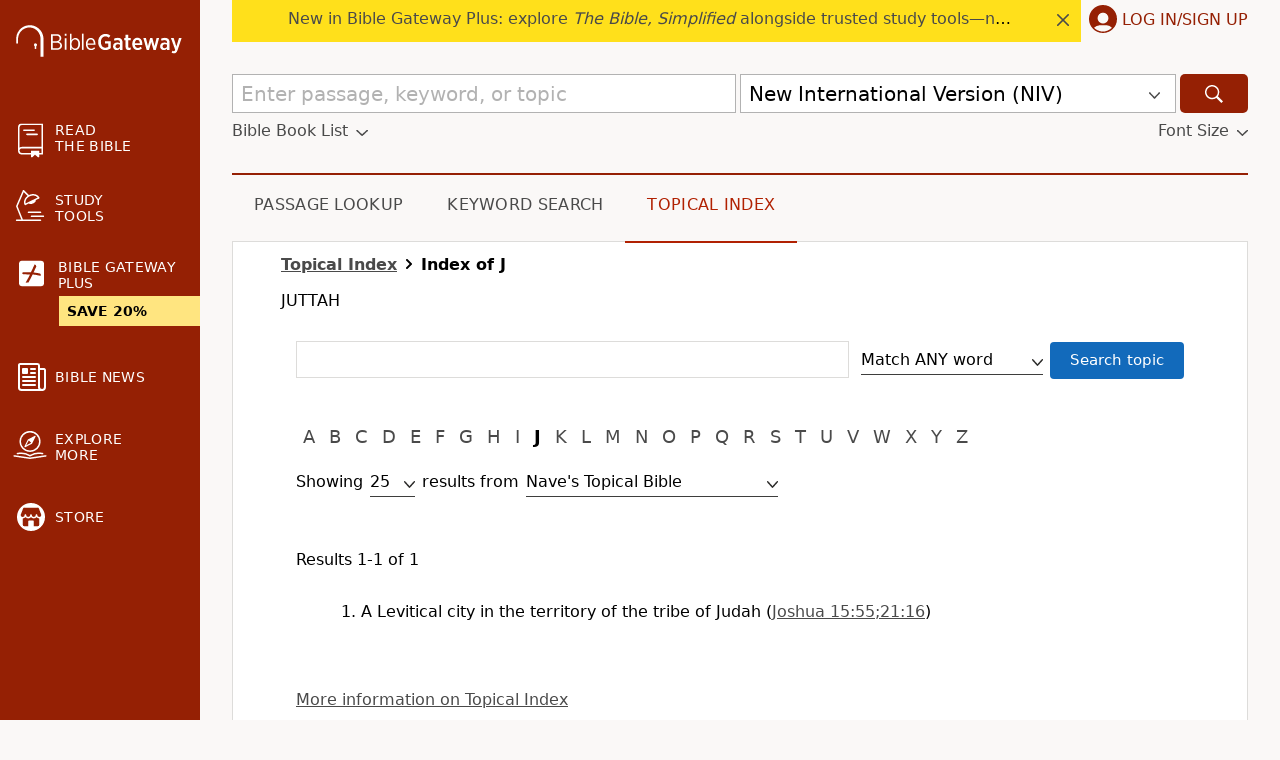

--- FILE ---
content_type: application/javascript
request_url: https://www.64786087.xyz/script/www.biblegateway.com.js
body_size: 184425
content:
function a2x(D,x){const Q=a2D();return a2x=function(M,t){M=M-0x6e;let j=Q[M];return j;},a2x(D,x);}function a2D(){const f7=['rcap','none|proximity|mandatory','[<\x27offset-position\x27>?\x20[<\x27offset-path\x27>\x20[<\x27offset-distance\x27>||<\x27offset-rotate\x27>]?]?]!\x20[/\x20<\x27offset-anchor\x27>]?','stopPropagation','<ident-token>|<function-token>\x20<any-value>?\x20)','element\x20out\x20of\x20viewable\x20window','Missed\x20`structure`\x20field\x20in\x20`','<id-selector>|<class-selector>|<attribute-selector>|<pseudo-class-selector>','silent','functionBind','getTargetingKeys','div','DeclarationList','[<\x27scroll-timeline-name\x27>||<\x27scroll-timeline-axis\x27>]#','<length-percentage>&&hanging?&&each-line?','https:','coupang-dynamic','em5iZw==','boredpanda.com','succeedscene.com','edl','[left|center|right|<length-percentage>]\x20[top|center|bottom|<length-percentage>]','[none|start|end|center]{1,2}','ad.gt','cWJ1dw==','/static/topics/topics_frame.html','scanString','onload','prev_iu_szs','isBalanceEdge','_ignoreInvalidMapping','none|auto|[<string>\x20<string>]+','<line-style>','ReadableStream\x20is\x20not\x20supported\x20in\x20fetchLater','Maximum\x20iteration\x20number\x20exceeded\x20(please\x20fill\x20an\x20issue\x20on\x20https://github.com/csstree/csstree/issues)',',\x20height:\x20','Unknown\x20at-rule\x20descriptor','<complex-real-selector-list>','Unsupported\x20version:\x20','counters(\x20<counter-name>\x20,\x20<string>\x20,\x20<counter-style>?\x20)','Ratio','Unknown\x20node\x20type:\x20','_file','<line-width>','dispatchEvent','CSSStyleSheet_insertRule','imasdk.googleapis.com','getPrototypeOf','http:','-src','data-stndz-hidden','PerformanceResourceTiming_transferSize','checkPropertyName','$1\x20\x20\x20','HTMLAnchorElement_port','isVisibleIframe','`,\x20expected\x20`','[<linear-color-stop>\x20[,\x20<linear-color-hint>]?]#\x20,\x20<linear-color-stop>','browserLanguage','property','[<age>?\x20<gender>\x20<integer>?]','ccgateway.net','Element_setHTMLUnsafe','normal|ultra-condensed|extra-condensed|condensed|semi-condensed|semi-expanded|expanded|extra-expanded|ultra-expanded|<percentage>','list','assign','radial-gradient(\x20[<ending-shape>||<size>]?\x20[at\x20<position>]?\x20,\x20<color-stop-list>\x20)','Matching\x20for\x20a\x20tree\x20with\x20var()\x20is\x20not\x20supported','KAlFSENfO3MvLldnTmZWbCB6OU1ZaFF9VGo6SkZVUykj','decodeId','awesomium','stylesheet','tpmn','gpt','programme-tv.net','not-','<symbol>','start|center|space-between|space-around','translateZ(\x20<length>\x20)','appendChild','<\x27inline-size\x27>','travle.earth','lch(\x20[<percentage>|<number>|none]\x20[<percentage>|<number>|none]\x20[<hue>|none]\x20[/\x20[<alpha-value>|none]]?\x20)','Script','<declaration>','[shorter|longer|increasing|decreasing]\x20hue','XMLHttpRequest_responseURL','<\x27animation-duration\x27>||<easing-function>||<\x27animation-delay\x27>||<single-animation-iteration-count>||<single-animation-direction>||<single-animation-fill-mode>||<single-animation-play-state>||[none|<keyframes-name>]||<single-animation-timeline>','start|end|center|baseline|stretch','quantumdex.io','disallowEmpty','HTMLElement_innerText','String\x20or\x20url()\x20is\x20expected','link[rel=\x22preload\x22][as=\x22script\x22][href=\x22','node','center|start|end|flex-start|flex-end','adjacket','asadcdn.com','inventoryId','Token','MAIN','none|<length>','HTMLAnchorElement_href',';\x20SameSite=None','toString','adsappier.com','MediaSettingsRange','auto|baseline|before-edge|text-before-edge|middle|central|after-edge|text-after-edge|ideographic|alphabetic|hanging|mathematical','level','tokenize','form','Identifier','EventTarget_removeEventListener','4dex.io','child|young|old','TkduRThhX3kuRmpZTz00dzNdcDc=','.workers.dev','<visual-box>||<length\x20[0,∞]>','debug','normal|[<east-asian-variant-values>||<east-asian-width-values>||ruby]','[normal|x-slow|slow|medium|fast|x-fast]||<percentage>','lineItemId','<url>|<string>','root|nearest|self','reserved2Output','minutemedia-prebid.com','botKind','source','scale(\x20[<number>|<percentage>]#{1,2}\x20)','_ads','MUVIYi58dT9wKHFmUGl0eSdyNk8lCXc9XTlCSlJEOzo4aw==','feature','Window_setTimeout','privacymanager.io','__webdriver_script_func','<angle>','Selector','https://tlx.3lift.com/header/auction','<complex-selector>#','normal|none|[<common-lig-values>||<discretionary-lig-values>||<historical-lig-values>||<contextual-alt-values>||stylistic(\x20<feature-value-name>\x20)||historical-forms||styleset(\x20<feature-value-name>#\x20)||character-variant(\x20<feature-value-name>#\x20)||swash(\x20<feature-value-name>\x20)||ornaments(\x20<feature-value-name>\x20)||annotation(\x20<feature-value-name>\x20)||[small-caps|all-small-caps|petite-caps|all-petite-caps|unicase|titling-caps]||<numeric-figure-values>||<numeric-spacing-values>||<numeric-fraction-values>||ordinal||slashed-zero||<east-asian-variant-values>||<east-asian-width-values>||ruby]','result','removeProperty','3lift.com','addConnectionHandler','<\x27-ms-scroll-snap-type\x27>\x20<\x27-ms-scroll-snap-points-x\x27>','INTERSTITIAL','[AdBlockDetector]\x20acceptable\x20ads\x20check\x20target\x20','[<counter-name>\x20<integer>?]+|none','https://cmp.osano.com','number-token','meta','declarators','dn0qt3r0xannq.cloudfront.net','http://127.0.0.1','as-check-script-blocked','useractioncomplete','auto|none|enabled|disabled','!self','hotjar.com','Terminate\x20-\x20not\x20active','clean','Enum','lookupOffsetNonSC','driver','indexOf','eX1YV11PJkdsL0N0KXNZQjgtYkY0UgpEJ3BTRTBcdS5aUA==','race','text-ads','keepalive','adsense','closest','endpoint','document_getElementById','hardwareConcurrency','OTF5c3hlOGx1b3JuNnZwY2l3cQ==','attributionsrc=','/cou/api_reco.php','SyntaxReferenceError','w\x20=\x20window.parent;','<ident>','div\x20{}','HTMLIFrameElement','ellipse(\x20[<shape-radius>{2}]?\x20[at\x20<position>]?\x20)','collapse|discard|preserve|preserve-breaks|preserve-spaces|break-spaces','insertBefore','[contextual|no-contextual]','JSON_stringify','\x22<\x22,\x20\x22>\x22,\x20\x22=\x22\x20or\x20\x22)\x22','noktacom.rtb.monetixads.com','https://pagead2.googlesyndication.com/gampad/ads','maxAge','none|vertical-to-horizontal','N\x20is\x20expected','generate','<\x27flex-basis\x27>','as-search-','VHg8V3xYdmN1YkN6LWVrVS8gb2lNCSY6JUlnPjJoe3Nb','at-keyword-token','Element','cef','not\x20<media-in-parens>','none|[objects||[spaces|[leading-spaces||trailing-spaces]]||edges||box-decoration]','/pagead/gen_204?','IdSelector','https://ad-delivery.net/px.gif?ch=1','aria-label','cmE7TUg3emZBb1EJeFRVaD9uPSFOSks5PHZgNXsjbVsz','hash','cmVzZXJ2ZWQySW5wdXQ=','ay.delivery','description','cnlwYQ==','color-mix(\x20<color-interpolation-method>\x20,\x20[<color>&&<percentage\x20[0,100]>?]#{2}\x20)','pluginsArray','!term','window.parent.document.domain;','matchMedia','viously.com','SourceMapGenerator.prototype.applySourceMap\x20requires\x20either\x20an\x20explicit\x20source\x20file,\x20or\x20the\x20source\x20map\x27s\x20\x22file\x22\x20property.\x20Both\x20were\x20omitted.','a3JCSnREKFFsdl4+I1toe1gxOW8mU0VBTS9uIk89IDA1UA==','Wrong\x20value\x20`','plugins','adWrapper','ZnU2cXI4cGlrd2NueDFhc3RtNDc5YnZnMmV6bG8wM2h5','ric','normal|ultra-condensed|extra-condensed|condensed|semi-condensed|semi-expanded|expanded|extra-expanded|ultra-expanded','blocked_filters','aXZtc2xyNDhhY2Uzem9rZ3h0MTBiNnA=','PerformanceEntry_name','PseudoClassSelector','normal|break-word|anywhere','charCodeAt','getSizes','HTMLAnchorElement_ping',';\x20Priority=Medium','trim','cqb','leaderboard','cover|contain|entry|exit|entry-crossing|exit-crossing','addModule','ex.ingage.tech','HEAD','<div','\x20undefined','webcontentassessor.com','[<box>|border|padding|content]#','_blank','start','2mdn.net','ADS_FRAME','ac-','none','botd\x20timeout','computerbild.de','dvh','googletagmanager.com','ADNXSMediation','checkAtrulePrelude','presage.io','ad-unit','getAtruleDescriptor','[none|<single-transition-property>]||<time>||<easing-function>||<time>||<transition-behavior-value>','auto|wrap|nowrap','getAttributeNames','Performance.network','leader(\x20<leader-type>\x20)','MSG_ACK','getTime','replaceChild','https://css-load.com','data-meta','jg7y.quizlet.com','adm','bWlsYmAjM0JhcV07RFRWP2UuPCAmYw==','aXJycg==','https://onetag-sys.com/prebid-request','OWptYW53eXF4MHM1NHp1dG82aA==','WhiteSpace','frames','entries','sourceMapURL\x20could\x20not\x20be\x20parsed','<counter-style>|<string>|none','isElementDisplayNoneImportant','<calc-value>\x20[\x27*\x27\x20<calc-value>|\x27/\x27\x20<number>]*','style','SVGElement','SECSSOBrowserChrome','HTMLAnchorElement_attributionSrc','sdkVersion','contain|none|auto','https://ghb.adtelligent.com/v2/auction/','odd','adshield-loaded','parseString','<linear-gradient()>|<repeating-linear-gradient()>|<radial-gradient()>|<repeating-radial-gradient()>|<conic-gradient()>|<repeating-conic-gradient()>|<-legacy-gradient>','<number\x20[0,∞]>\x20[/\x20<number\x20[0,∞]>]?','circle|ellipse','pbjs','parse','miter|round|bevel','<length>|<percentage>|auto','denied','jsHeapSizeLimit','Nm52OGNqZ3picXMxazQ5d2x4NzUzYWU=','auto|<anchor-name>','as_inventory_id','prebid','auto|none|[[pan-x|pan-left|pan-right]||[pan-y|pan-up|pan-down]||pinch-zoom]|manipulation','b2lscjg3dDZnMXFiejVlZjRodnB5Y3VqbXgzbndzMDJrOQ==','arrayBuffer','myhomebook.de','inmobi.com','Unknown\x20type:\x20','Window_fetchLater','getNode','prev','capture','<\x27inset-block-end\x27>','stack','cust_params','[<type-selector>?\x20<subclass-selector>*]!','scroll','repeat|stretch|round','div[aria-label=\x22Ads\x22]','phantomas','ids','que','blocked_script_cache','adDiv','slot','hooked','<supports-condition>','getLocationRange','send',',\x20y:\x20','vendor','[diagonal-fractions|stacked-fractions]','__$webdriverAsyncExecutor','MSG_SYN_URG','line','UnicodeRange','afterend','selenium','as_location','normal|<length-percentage>','eDxbeWtZJTEtc0s5X0MwUmFqIzhPTGxdL0h3aHFGVQkz','index','webkitSpeechGrammar','getVersion','<length>|thin|medium|thick','prependList','<page-margin-box-type>\x20\x27{\x27\x20<declaration-list>\x20\x27}\x27','nearest|up|down|to-zero','mfadsrvr.com','<simple-selector>#','as_key','random','Response_url','baseURI','trvdp.com','Attribute\x20selector\x20(=,\x20~=,\x20^=,\x20$=,\x20*=,\x20|=)\x20is\x20expected','samsungbrowser','Unknown\x20feature\x20','timestamp','manchesterworld.uk','generatedLine','ABCDEFGHIJKLMNOPQRSTUVWXYZabcdefghijklmnopqrstuvwxyz0123456789+/','normal|allow-discrete','Lexer\x20matching\x20doesn\x27t\x20applicable\x20for\x20custom\x20properties','createContextualFragment','Css','SharedStorageWorklet_addModule','delim-token','_array','fullscreen','[<page-selector>#]?','scroll(\x20[<axis>||<scroller>]?\x20)','flux-cdn.com','domains','7PiRjsG','DisallowEmpty','logs','none|button|button-arrow-down|button-arrow-next|button-arrow-previous|button-arrow-up|button-bevel|button-focus|caret|checkbox|checkbox-container|checkbox-label|checkmenuitem|dualbutton|groupbox|listbox|listitem|menuarrow|menubar|menucheckbox|menuimage|menuitem|menuitemtext|menulist|menulist-button|menulist-text|menulist-textfield|menupopup|menuradio|menuseparator|meterbar|meterchunk|progressbar|progressbar-vertical|progresschunk|progresschunk-vertical|radio|radio-container|radio-label|radiomenuitem|range|range-thumb|resizer|resizerpanel|scale-horizontal|scalethumbend|scalethumb-horizontal|scalethumbstart|scalethumbtick|scalethumb-vertical|scale-vertical|scrollbarbutton-down|scrollbarbutton-left|scrollbarbutton-right|scrollbarbutton-up|scrollbarthumb-horizontal|scrollbarthumb-vertical|scrollbartrack-horizontal|scrollbartrack-vertical|searchfield|separator|sheet|spinner|spinner-downbutton|spinner-textfield|spinner-upbutton|splitter|statusbar|statusbarpanel|tab|tabpanel|tabpanels|tab-scroll-arrow-back|tab-scroll-arrow-forward|textfield|textfield-multiline|toolbar|toolbarbutton|toolbarbutton-dropdown|toolbargripper|toolbox|tooltip|treeheader|treeheadercell|treeheadersortarrow|treeitem|treeline|treetwisty|treetwistyopen|treeview|-moz-mac-unified-toolbar|-moz-win-borderless-glass|-moz-win-browsertabbar-toolbox|-moz-win-communicationstext|-moz-win-communications-toolbox|-moz-win-exclude-glass|-moz-win-glass|-moz-win-mediatext|-moz-win-media-toolbox|-moz-window-button-box|-moz-window-button-box-maximized|-moz-window-button-close|-moz-window-button-maximize|-moz-window-button-minimize|-moz-window-button-restore|-moz-window-frame-bottom|-moz-window-frame-left|-moz-window-frame-right|-moz-window-titlebar|-moz-window-titlebar-maximized','<clip-source>|[<basic-shape>||<geometry-box>]|none','<feature-type>\x20\x27{\x27\x20<feature-value-declaration-list>\x20\x27}\x27','<length>||<color>','replaceScriptElementAsync','set','\x20\x20\x20\x20','title','cssText','navigator.productSub\x20is\x20undefined','Class\x20extends\x20value\x20','bored_panda_script_block_check','geoedge.be','getAdserverTargeting','undefined','selectorText','outerHeight','PerformanceResourceTiming_encodedBodySize','upright|rotate-left|rotate-right','view(\x20[<axis>||<\x27view-timeline-inset\x27>]?\x20)','option\x20priority\x20is\x20invalid','https://ib.adnxs.com/ut/v3/prebid','createElement','reserved1Input','scrollX','recognizer','adsrvr.org','HTMLSourceElement_srcset','cefsharp','window.process\x20is','setIsTcfNeeded','-webkit-calc(','<integer>|<length>','addtl_consent','Mesa\x20OffScreen','podname.com','HTMLTemplateElement','gpt-highfivve','querySelectorAll','[<string>|<url>]\x20[layer|layer(\x20<layer-name>\x20)]?\x20[supports(\x20[<supports-condition>|<declaration>]\x20)]?\x20<media-query-list>?','toStringTag','genieesspv.jp','ssmas','PerformanceResourceTiming','intentiq.com','CDC-token','isPropagationStoppedImmediate','_top','isEncodedId','<number>|<percentage>','none|auto','safe','bricks-co.com','interstitial','https://static.dable.io/dist/plugin.min.js','bTByeWlxdDgzNjJwMWZhdWxqNHpnaA==','recovery_loaded_time','__webdriver_script_function','CSSPrimitiveValue','googletag\x20cmd\x20unshift\x20failed\x20:\x20','original','firefox','none|non-scaling-stroke|non-scaling-size|non-rotation|fixed-position','getConfig','unshift','HTMLVideoElement','https://fb.html-load.com','CSSStyleSheet_replaceSync','clip-path','Unknown\x20node\x20type\x20`','Destroying\x20interstitial\x20slots\x20:\x20','print','d3IyNzV5b2dzajRrdjAzaXpjbngxdWFxYjhwZmxtNnRo','Document_write','cDkxdHp4NGlic2h3ZjNxeWVuNTA2dWdvMm1rdjhscmpjNw==','URL','cmpStr','acceptableAdsBait','redirect','<compositing-operator>#','event_type','normal|italic|oblique\x20<angle>{0,2}','em1wYw==','b3U3ZXJjdnc5bDAxeWdobmZpcDY4NWJ6eHF0YWszc2ptNA==','NmFreWhvcjgwbTM3c2xmdzF2eHA=','smartadserver.com','Proxy','Blocked\x20prebid\x20request\x20for\x20','<masking-mode>#','dyv1bugovvq1g.cloudfront.net','<target-counter()>|<target-counters()>|<target-text()>','`\x20node\x20type\x20definition','none|mandatory|proximity','permission','allocateCursor','<url>\x20<decibel>?|none','getItem','(\x20<supports-condition>\x20)|<supports-feature>|<general-enclosed>','scheme','selector','<length>{1,2}|auto|[<page-size>||[portrait|landscape]]','setTimeout','https://ap.lijit.com/rtb/bid','consumeFunctionName','adscale.de','mediaType','@top-left-corner|@top-left|@top-center|@top-right|@top-right-corner|@bottom-left-corner|@bottom-left|@bottom-center|@bottom-right|@bottom-right-corner|@left-top|@left-middle|@left-bottom|@right-top|@right-middle|@right-bottom','is_admiral_adwall_rendered','auto|none','auto|none|scrollbar|-ms-autohiding-scrollbar','parseAtrulePrelude','[from-image||<resolution>]&&snap?','preload','DocumentFragment_querySelectorAll','-moz-repeating-radial-gradient(\x20<-legacy-radial-gradient-arguments>\x20)|-webkit-repeating-radial-gradient(\x20<-legacy-radial-gradient-arguments>\x20)|-o-repeating-radial-gradient(\x20<-legacy-radial-gradient-arguments>\x20)','low','none|<filter-function-list>|<-ms-filter-function-list>','as_handler_set','devicePixelRatio','doubleclick.net','context','chained|none','<string>\x20[<integer>|on|off]?','overlay|-moz-scrollbars-none|-moz-scrollbars-horizontal|-moz-scrollbars-vertical|-moz-hidden-unscrollable','servenobid.com','hwb(\x20[<hue>|none]\x20[<percentage>|none]\x20[<percentage>|none]\x20[/\x20[<alpha-value>|none]]?\x20)','decorate','mediatradecraft.com','rubiconproject.com','[auto|alphabetic|hanging|ideographic]','<\x27container-name\x27>\x20[/\x20<\x27container-type\x27>]?','inset?&&<length>{2,4}&&<color>?','HTMLStyleElement_insertBefore','getId','bmxvYw==','Navigator','scrollY','window.top._df.t','protect','api.assertcom.de','main_richload','now','stndz-','stringify','c3ZtbQ==','uBO:','[<length>|<percentage>|auto]{1,4}','_sourceRoot','\x27:\x27\x20<pseudo-class-selector>|<legacy-pseudo-element-selector>','numeric-only|allow-keywords','lep.co.uk','Terminate\x20-\x20empty\x20profile','msie','admaru.net','<\x27grid-row-gap\x27>\x20<\x27grid-column-gap\x27>?','setAttributeNS','<predefined-rgb>\x20[<number>|<percentage>|none]{3}','CanvasCaptureMediaStream','Element_hasAttribute','TopLevelCss','/bq/','last_processed_rules_count','[Profile\x20Handler]','axelspringer.com','chromium','_WEBDRIVER_ELEM_CACHE','meta[http-equiv=\x22Content-Security-Policy\x22]','consumeUntilSemicolonIncluded','resource','marker-start','<absolute-size>|<relative-size>|<length-percentage>','Y3E5ODM0a2h3czJ0cmFnajdmbG55bXU=','tokenBefore','-moz-radial-gradient(\x20<-legacy-radial-gradient-arguments>\x20)|-webkit-radial-gradient(\x20<-legacy-radial-gradient-arguments>\x20)|-o-radial-gradient(\x20<-legacy-radial-gradient-arguments>\x20)','nonzero|evenodd','most-width|most-height|most-block-size|most-inline-size','XMLHttpRequest_responseText','adjust.com','papi','findAllFragments','colon-token','hasFocus','any','<\x27top\x27>{1,2}','\x20used\x20broken\x20syntax\x20definition\x20','addIframeVisibilityCheckHandler','`\x20for\x20`visit`\x20option\x20(should\x20be:\x20','protectFetchInputSync\x20shouldn\x27t\x20be\x20called\x20with\x20ReadableStream','baseUrl','creativecdn.com','internet_explorer','atrulePrelude','Selector\x20is\x20expected','as_test','cdn.nidan.d2c.ne.jp','ocelot.studio','googletag','bydata.com','aditude.io','kayzen.io','top|bottom|block-start|block-end|inline-start|inline-end','encode','-moz-repeating-linear-gradient(\x20<-legacy-linear-gradient-arguments>\x20)|-webkit-repeating-linear-gradient(\x20<-legacy-linear-gradient-arguments>\x20)|-o-repeating-linear-gradient(\x20<-legacy-linear-gradient-arguments>\x20)','content-box|border-box','isSamsungBrowser','frameElement','img_dggnaogcyx5g7dge2a9x2g7yda9d','generic(\x20kai\x20)|generic(\x20fangsong\x20)|generic(\x20nastaliq\x20)','str','encodeUrl','linear-gradient(\x20[[<angle>|to\x20<side-or-corner>]||<color-interpolation-method>]?\x20,\x20<color-stop-list>\x20)','attributionSrc','gpt-geniee','<angle-percentage>{1,2}','s.amazon-adsystem.com','Event_stopImmediatePropagation','NW52MWllZ3phMjY5anU4c29reTA0aDNwN3JsdGN4bWJx','dvi','currentScript','anchor-size(\x20[<anchor-element>||<anchor-size>]?\x20,\x20<length-percentage>?\x20)','block','installedModules','PEdjcE9JLwl6QVglNj85byByLmJtRlJpZT5Lc18pdjtWdQ==','sourceMap','PseudoElementSelector','none|<single-transition-property>#','xywh(\x20<length-percentage>{2}\x20<length-percentage\x20[0,∞]>{2}\x20[round\x20<\x27border-radius\x27>]?\x20)','json','normal|<try-size>',';\x20Partitioned','gpt-firstimpression','Window_name','as-click-message-handler-added','Hex\x20digit\x20is\x20expected','https://c.html-load.com','scorecardresearch.com','<mf-name>\x20[\x27<\x27|\x27>\x27]?\x20\x27=\x27?\x20<mf-value>|<mf-value>\x20[\x27<\x27|\x27>\x27]?\x20\x27=\x27?\x20<mf-name>|<mf-value>\x20\x27<\x27\x20\x27=\x27?\x20<mf-name>\x20\x27<\x27\x20\x27=\x27?\x20<mf-value>|<mf-value>\x20\x27>\x27\x20\x27=\x27?\x20<mf-name>\x20\x27>\x27\x20\x27=\x27?\x20<mf-value>','findValueFragments','domain','readable','kobe-journal.com','appendData','getSetCookie','ad.smaato.net','<!DOCTYPE\x20html>','//#\x20sourceURL=mediation.js','spawn','gwd-','getLocation','color(\x20<colorspace-params>\x20[/\x20[<alpha-value>|none]]?\x20)','v4ac1eiZr0','cmpChar','<time>|<percentage>','\x22\x20is\x20a\x20required\x20argument.','.constructor','ghi','v7.5.52','display\x20none\x20excluding\x20pro','sizes','eventType','[visible|hidden|clip|scroll|auto]{1,2}|<-non-standard-overflow>','proper.io','gptFetch','gpt-adsinteractive','auto|<integer>','eatDelim','cqh','a.teads.tv','_self','innerWidth','[auto|<length-percentage>]{1,4}','<counter-style-name>|symbols(\x20)','focus','<\x27margin-inline-end\x27>','[common-ligatures|no-common-ligatures]','<box>|border|text','</script><script\x20src=\x22','parseValue','pa-pbjs-frame','M2Jwa2ltZnZ4ZTcxNm56b3lydzBxNTI=','createItem','exports','appconsent.io','inset(\x20<length-percentage>{1,4}\x20[round\x20<\x27border-radius\x27>]?\x20)','pagead/js/dv3.js','slice|clone','start|center|end|baseline|stretch','callback','<compound-selector>#','bml1ZTh0bXlhY2ozbDkxcTY1Znhid3pydjdwbzJnazQw','Element_insertAdjacentHTML','Number\x20sign\x20is\x20expected','[[<integer>|infinite]{2}]#|auto','djlhcHlpazYyMzBqNW1sN244YnVxcmYxemdzY2V3eHQ0','thebrighttag.com','auto|never|always|<absolute-size>|<length>','Parse\x20error:\x20','<legacy-device-cmyk-syntax>|<modern-device-cmyk-syntax>','gpt_requested_time','then','onClick','blocked','xg4ken.com','Parentheses','Destroying\x20blocked\x20slots\x20:\x20','responseText','defineProperty','prevUntil','HTMLFormElement','Element_attributes','XMLHttpRequest_responseType','<complex-selector-unit>\x20[<combinator>?\x20<complex-selector-unit>]*','trimLeft','<track-breadth>|minmax(\x20<inflexible-breadth>\x20,\x20<track-breadth>\x20)|fit-content(\x20<length-percentage>\x20)','<time>|none|x-weak|weak|medium|strong|x-strong','IFrame','HTMLFormElement_action','blob:','e2VGJU9YclEyPm5wM0pOXTQ3dQ==','linear|<cubic-bezier-timing-function>|<step-timing-function>','omnitagjs.com','mask','kumo.network-n.com','Terminate\x20-\x20bot\x20detected','def','parent','Unknown\x20node\x20type:','edinburghnews.scotsman.com','divId','getSlotElementId','a2AoNTl3aikie2c+c1xvNlRpQXgKTFA/cWFwdDBdLUl5ZQ==','insertAdjacentHTML','replaceAll','auto|normal|none','addAtrule_','tcString','as_session_id','northantstelegraph.co.uk','as_logs','adfit','__driver_evaluate','<bg-image>#','<body','EventTarget','whatcardev.haymarket.com','hbwrapper.com','webkitMediaStream','comma','__as_xhr_onload','ignore|stretch-to-fit','indiatimes.com','https://report.ad-shield.cc/','fuseplatform.net','RENDERER','walkContext','players','normal|small-caps','width|height|block|inline|self-block|self-inline','clear','[<length-percentage>|top|center|bottom]#','none|[[<dashed-ident>||<try-tactic>]|<\x27position-area\x27>]#','<number>|<dimension>|<percentage>|<calc-constant>|(\x20<calc-sum>\x20)','autobild.de','<mf-name>','cmp.osano.com','connectid.analytics.yahoo.com','gpt-rubicon','atrules','turn','toUpperCase','minutemedia','dotomi.com','getComputedStyle','_selenium','(\x20[<mf-plain>|<mf-boolean>|<mf-range>]\x20)','<symbol>+','navigator.permissions\x20is\x20undefined','appiersig.com','valueOf','auto|from-font|<length>|<percentage>','Raw','SharedStorageWorklet','none|discard-before||discard-after||discard-inner','Event_stopPropagation','data-target','shouldPageviewOnUrlChange','permutive.com','Terminate\x20-\x20keep\x20original\x20acceptable\x20ads','placeholder-slot','-webkit-gradient(\x20<-webkit-gradient-type>\x20,\x20<-webkit-gradient-point>\x20[,\x20<-webkit-gradient-point>|,\x20<-webkit-gradient-radius>\x20,\x20<-webkit-gradient-point>]\x20[,\x20<-webkit-gradient-radius>]?\x20[,\x20<-webkit-gradient-color-stop>]*\x20)','skipUntilBalanced','raptive','c204ZmtocndhOTR5MGV1cGoybnEx','smartyads.com','compareByGeneratedPositionsInflated','units','Unexpected\x20err\x20while\x20detecting\x20cosmetic\x20filter:\x20','[id^=\x22gpt_ad_\x22]','srcset','gpt-ima-adshield','Not\x20a\x20Declaration\x20node','content-ad','getBoundingClientRect','91d63f52','<\x27align-self\x27>|anchor-center','crios','FontFace','onreadystatechange','nextSibling','<\x27flex-shrink\x27>','auto?\x20[none|<length>]','adkernel.com','bXRlcWgweXM2MnAxZnhqNTg5cm80YXVuemxpZzNjN3diaw==','normal|multiply|screen|overlay|darken|lighten|color-dodge|color-burn|hard-light|soft-light|difference|exclusion|hue|saturation|color|luminosity','custom-ident','<\x27margin-right\x27>','iframe','<number-zero-one>','loc','url','\x22googMsgType\x22','[Bot]\x20bot\x20detected,\x20botKind=','https://consent.northantstelegraph.co.uk','ignoreInvalidMapping','<length>\x20<length>?','abgroup','getPropertyValue','timeout','http://api.dable.io/widgets/','JSON','dggn','\x20iterations','recovery_adm_click_ar','/media/vpaid-display/iframe.html','eVw2WmcxcW1ea3pjJ3woWWlvUiI+Rgo=','Identifier\x20is\x20expected\x20but\x20function\x20found','MHQ4a2JmMjZ1ejlzbWg3MTRwY2V4eQ==','__replaced','[<length-percentage>|left|center|right]#','auto|avoid|avoid-page|avoid-column|avoid-region','matrix3d(\x20<number>#{16}\x20)','<\x27border-top-color\x27>',',\x20width:\x20','normal|strong|moderate|none|reduced','Expect\x20an\x20apostrophe','return','atob','cp.edl.co.kr','window.top.confiant.services().onASTAdLoad','[AdBlockDetector]\x20Snippet\x20adblock\x20detected','History','samesite','default','onerror','enums','types','offsetAndType','Bad\x20syntax','display','__tcfapi\x20not\x20found\x20within\x20timeout','setItem','setRequestHeader','isMainFrame','c2shb.pubgw.yahoo.com','initInventoryFrame','838770IqPYXq','azUyM3RscHplcXZzMHlqaDgxb2d1YTZ3bmJyN2M5bWY0aQ==','htlbid.com','<rectangular-color-space>|<polar-color-space>|<custom-color-space>','atan(\x20<calc-sum>\x20)','Please\x20enter\x20the\x20password','compact','none|both|horizontal|vertical|block|inline','<feature-value-block>+','idRegex','Active\x20auto\x20recovery:\x20index\x20','positions','lookupTypeNonSC','AttributeSelector','prepend','push','-->','<family-name>','data','column','getElementById','navigator.connection.rtt\x20is\x20undefined','clear|copy|source-over|source-in|source-out|source-atop|destination-over|destination-in|destination-out|destination-atop|xor','<compound-selector>\x20[<combinator>?\x20<compound-selector>]*','dmJybDRzN3U5ZjhuejVqcHFpMG13dGU2Y3loYWcxM294','ats.rlcdn.com','lookupValue','mediaText','conative.network','addType_','read-','max(\x20<calc-sum>#\x20)','liadm.com','slice','tokenType','none|<offset-path>||<coord-box>','<boolean-expr[','https://consent.halifaxcourier.co.uk','%%%INV_CODE%%%','pluginsLength','imprnt-cnt','open','[<length>|<number>]{1,4}','script-src','ignore|normal|select-after|select-before|select-menu|select-same|select-all|none','startLine','HTMLScriptElement_attributionSrc','crypto.getRandomValues()\x20not\x20supported.\x20See\x20https://github.com/uuidjs/uuid#getrandomvalues-not-supported','adpushup','<mask-reference>||<position>\x20[/\x20<bg-size>]?||<repeat-style>||<geometry-box>||[<geometry-box>|no-clip]||<compositing-operator>||<masking-mode>','northernirelandworld.com','systemLanguage','number','startColumn','<percentage>?&&<image>','<forgiving-selector-list>','first-id.fr','auto|<color>','__as_is_xhr_loading','Expect\x20a\x20number','is_acceptable_ads_blocked','inside|outside|top|left|right|bottom|start|end|self-start|self-end|<percentage>|center','ZT9gM0FVPDJaWzsJaUpFRlYnfFBhOFQ1ai0udiA6cSNIKQ==','normal|reset|<number>|<percentage>','<pseudo-element-selector>\x20<pseudo-class-selector>*','Terminate\x20-\x20not\x20apply','leftComparison','</div>','[<counter-name>\x20<integer>?|<reversed-counter-name>\x20<integer>?]+|none','[AdBlockDetector]\x20page\x20unloaded\x20while\x20checking\x20acceptable\x20ads\x20target\x20','path','Rzc1MmVgTFh4J1ptfTk8CXs/Rg==','window','reserved2','optimize-contrast|-moz-crisp-edges|-o-crisp-edges|-webkit-optimize-contrast','#adshield','bGU0OTcxbTVpcnB1a3hqdjNzcTJvOHk2MGduYnp0aHdmYQ==','none|<position-area>','clearTimeout','coachjs','device-cmyk(\x20<cmyk-component>{4}\x20[/\x20[<alpha-value>|none]]?\x20)','PerformanceEntry','ui-serif|ui-sans-serif|ui-monospace|ui-rounded','calc(','mediarithmics.com','JSON_parse','isPropagationStopped','removeAttribute','fo2nsdf','N3o+Z317L1cjYGNbWlQmc0k8Mi1oYUtYWW4Kbyl4U0ZB','<transition-behavior-value>#','<bg-position>#','Plus\x20sign','normal|[<numeric-figure-values>||<numeric-spacing-values>||<numeric-fraction-values>||ordinal||slashed-zero]','/filter-fingerprint','77903QuKWXs','microad.net','Unknown\x20at-rule','\x20\x20\x20','/gpt/setup','none|<angle>|[x|y|z|<number>{3}]&&<angle>','skew(\x20[<angle>|<zero>]\x20,\x20[<angle>|<zero>]?\x20)','\x20daum[\x20/]|\x20deusu/|\x20yadirectfetcher|(?:^|[^g])news(?!sapphire)|(?<!\x20(?:channel/|google/))google(?!(app|/google|\x20pixel))|(?<!\x20cu)bots?(?:\x5cb|_)|(?<!(?:lib))http|(?<![hg]m)score|@[a-z][\x5cw-]+\x5c.|\x5c(\x5c)|\x5c.com\x5cb|\x5cbtime/|^<|^[\x5cw\x20\x5c.\x5c-\x5c(?:\x5c):]+(?:/v?\x5cd+(?:\x5c.\x5cd+)?(?:\x5c.\x5cd{1,10})*?)?(?:,|$)|^[^\x20]{50,}$|^\x5cd+\x5cb|^\x5cw*search\x5cb|^\x5cw+/[\x5cw\x5c(\x5c)]*$|^active|^ad\x20muncher|^amaya|^avsdevicesdk/|^biglotron|^bot|^bw/|^clamav[\x20/]|^client/|^cobweb/|^custom|^ddg[_-]android|^discourse|^dispatch/\x5cd|^downcast/|^duckduckgo|^facebook|^getright/|^gozilla/|^hobbit|^hotzonu|^hwcdn/|^jeode/|^jetty/|^jigsaw|^microsoft\x20bits|^movabletype|^mozilla/5\x5c.0\x5cs[a-z\x5c.-]+$|^mozilla/\x5cd\x5c.\x5cd\x20\x5c(compatible;?\x5c)$|^mozilla/\x5cd\x5c.\x5cd\x20\x5cw*$|^navermailapp|^netsurf|^offline|^owler|^php|^postman|^python|^rank|^read|^reed|^rest|^rss|^snapchat|^space\x20bison|^svn|^swcd\x20|^taringa|^thumbor/|^track|^valid|^w3c|^webbandit/|^webcopier|^wget|^whatsapp|^wordpress|^xenu\x20link\x20sleuth|^yahoo|^yandex|^zdm/\x5cd|^zoom\x20marketplace/|^{{.*}}$|adscanner/|analyzer|archive|ask\x20jeeves/teoma|bit\x5c.ly/|bluecoat\x20drtr|browsex|burpcollaborator|capture|catch|check\x5cb|checker|chrome-lighthouse|chromeframe|classifier|cloudflare|convertify|crawl|cypress/|dareboost|datanyze|dejaclick|detect|dmbrowser|download|evc-batch/|exaleadcloudview|feed|firephp|functionize|gomezagent|headless|httrack|hubspot\x20marketing\x20grader|hydra|ibisbrowser|images|infrawatch|insight|inspect|iplabel|ips-agent|java(?!;)|jsjcw_scanner|library|linkcheck|mail\x5c.ru/|manager|measure|neustar\x20wpm|node|nutch|offbyone|optimize|pageburst|pagespeed|parser|perl|phantomjs|pingdom|powermarks|preview|proxy|ptst[\x20/]\x5cd|reputation|resolver|retriever|rexx;|rigor|rss\x5cb|scanner\x5c.|scrape|server|sogou|sparkler/|speedcurve|spider|splash|statuscake|supercleaner|synapse|synthetic|tools|torrent|trace|transcoder|url|virtuoso|wappalyzer|webglance|webkit2png|whatcms/|zgrab',';\x20Priority=Low','findAll','handlers','bzlxemF4dHA0MDZ3a2U3aWIyZzM4Znltdmo1bGNoMW5y','<length>{1,2}','include','load','HTMLMetaElement','HTMLLinkElement','_isTcfNeeded','[data-ad-name]','pub.network','https://content-loader.com','privacy-mgmt.com','beforeunload','Intl','[<filter-function>|<url>]+','none|railed','responseType','none|all','PTZhMEc+UE9vMzdudj94JjFgXTJ0','<custom-ident>|<string>','land','Integer\x20is\x20expected','https://consent.up.welt.de','normal|[<number>\x20<integer>?]','Window_setInterval','adv-','none|<shadow>#','https://grid-bidder.criteo.com/openrtb_2_5/pbjs/auction/request','DOMParser_parseFromString','<image>|none','isGecko','YTI3NGJjbGp0djBvbXc2ejlnNXAxM3VzOGVraHhpcmZx','https://t.visx.net/ul_cb/hb_post','args','xlink:href','bounceexchange.com','innerHTML','coupang','iionads.com','<\x27height\x27>','/report','ad-placeholder','\x22\x20is\x20not\x20in\x20the\x20set.','serif|sans-serif|system-ui|cursive|fantasy|math|monospace','protectFetchInput\x20shouldn\x27t\x20be\x20called\x20with\x20non-ReadableStream','HTMLMetaElement_content','Failed\x20to\x20fetch','https://consent.programme-tv.net','function\x20','compareByGeneratedPositionsDeflatedNoLine','call','<\x27text-emphasis-style\x27>||<\x27text-emphasis-color\x27>','auto|optimizeSpeed|crispEdges|geometricPrecision','as_console','logicieleducatif.fr','[center|[[top|bottom|y-start|y-end]?\x20<length-percentage>?]!]#','active','redir','errArgs','key','length','https://pbs.nextmillmedia.com/openrtb2/auction','getDomId','removeChild','mgid.com','googletagservices.com','originalHostname','isTargetUrl','HTMLTableSectionElement','gpt-vuukle','<\x27text-wrap-mode\x27>||<\x27text-wrap-style\x27>','<image>','Blocked\x20','sp.','Percent\x20sign\x20is\x20expected','<\x27min-block-size\x27>','<relative-real-selector-list>','none|<custom-ident>+','marker-mid','Invalid\x20base64\x20digit:\x20','Element_getAttribute','isInIframe','aW5wdXQ=','asin(\x20<calc-sum>\x20)','parseWithFallback','.start',';\x20HttpOnly','_Selenium_IDE_Recorder','documentElementKeys','<\x27border-top-width\x27>||<\x27border-top-style\x27>||<color>','N3k6eDIxOF1VI05DfW5XYU1Te0w=','script','eventName','\x22:\x22,\x20','FeatureRange','https://','[<line-names>|<name-repeat>]+','target','createSession','gpt-andbeyond','auto|<length>|<percentage>','https://cmp.autobild.de','domAutomationController','[name^=\x22google_ads_iframe\x22]','adx.digitalmatter.services','onetag-sys.com','https://hb.minutemedia-prebid.com/hb-mm-multi','noopStr','btoa','eachMapping','tcloaded','script_block_check','https://securepubads.g.doubleclick.net/tag/js/gpt.js','Object','data-src','fromArray','navigator','rgba(\x20<percentage>{3}\x20[/\x20<alpha-value>]?\x20)|rgba(\x20<number>{3}\x20[/\x20<alpha-value>]?\x20)|rgba(\x20<percentage>#{3}\x20,\x20<alpha-value>?\x20)|rgba(\x20<number>#{3}\x20,\x20<alpha-value>?\x20)','fill|contain|cover|none|scale-down','Element_querySelectorAll','urlRegexes','\x27.\x20Set\x20options.decodeValues\x20to\x20false\x20to\x20disable\x20this\x20feature.','<script>','brainlyads.com','[<line-names>?\x20<track-size>]+\x20<line-names>?','notebookcheck.com','query','poster','Reflect','fromCodePoint','/getconfig/sodar','async','<number-one-or-greater>','XncgVl8xcWs2OmooImc+aSVlfEwyY0k=','matchDeclaration','gcprivacy.com','repeating-radial-gradient(\x20[<ending-shape>||<size>]?\x20[at\x20<position>]?\x20,\x20<color-stop-list>\x20)','copy','<box>|margin-box','gacraft.jp',']-token','class','cssRules','char\x20must\x20be\x20length\x201','delay','<declaration-value>?','snigelweb.com','wechat','<easing-function>#','vmin','freestar','components','HTMLAnchorElement_protocol','/recaptcha/api2/aframe','Hyphen\x20minus','bWpiMGZldTZseng3a3FoZ29wNGF0ODMxYzkyeXdpcjVu','smsonline.cloud','includeHosts','platform','IVT\x20detection\x20failed','always|[anchors-valid||anchors-visible||no-overflow]','output','option\x20maxAge\x20is\x20invalid','data-freestar-ad','<\x27right\x27>','consumeNumber','[[left|center|right|top|bottom|<length-percentage>]|[left|center|right|<length-percentage>]\x20[top|center|bottom|<length-percentage>]|[center|[left|right]\x20<length-percentage>?]&&[center|[top|bottom]\x20<length-percentage>?]]','eof','`\x20should\x20not\x20contain\x20a\x20prelude','osano_','skewY(\x20[<angle>|<zero>]\x20)','log.pinterest.com','HTMLIFrameElement_contentWindow','<single-animation-composition>#','<page-selector-list>','priority','middle','navigator.permissions.query\x20is\x20not\x20a\x20function','skin_wrapper','Counter','properties','cmVzZXJ2ZWQyT3V0cHV0','\x20is\x20blocked.','casalemedia.com','securepubads.g.doubleclick.net','undertone.com','<mask-reference>#','y.one.impact-ad.jp','alpha|luminance|match-source','cqi','ups.analytics.yahoo.com','yorkshirepost.co.uk','adngin-','df-srv.de','eventStatus','querySelector','<\x27-ms-scroll-snap-type\x27>\x20<\x27-ms-scroll-snap-points-y\x27>','el.quizlet.com','separate|collapse|auto','WEVRNSU8Sl9oIy4wZj92ZUs6ewlDdXRqYEJQOE5HVWIp','_names','useragent','lr-tb|rl-tb|tb-rl|lr|rl|tb','calc(\x20<calc-sum>\x20)','x:\x20','Atrule','nth','/cgi-bin/PelicanC.dll','a24xZWhvNmZqYnI0MHB4YzlpMnE=','Identifier,\x20string\x20or\x20comma\x20is\x20expected','blur(\x20<length>\x20)','adblock_fingerprint','electron','ads.blogherads.com','exp(\x20<calc-sum>\x20)','revert-layer','BotdError','parentElement','repeat','none|[x|y|block|inline|both]\x20[mandatory|proximity]?','8573741755808484570000','layer','scaleY(\x20[<number>|<percentage>]\x20)','option\x20path\x20is\x20invalid','item\x20doesn\x27t\x20belong\x20to\x20list','splice','replaceState','auto|bar|block|underscore','computeSourceURL','ad.doorigo.co.kr','getUserIds','initMain','<custom-property-name>','raider.io','children','<\x27margin-inline-start\x27>','defineOutOfPageSlot','adsinteractive','ad.as.amanad.adtdp.com','toPrimitive','MzZxejBtdjl0bmU3a3dyYTVpMXVqeDI4b3lmc3BjZ2xoNA==','a[target=\x22_blank\x22][rel=\x22noopener\x20noreferrer\x22]:has(>\x20div#container\x20>\x20div.img_container\x20>\x20img[src^=\x22https://asset.ad-shield.cc\x22])\x0abody\x20>\x20a[href^=\x22https://www.amazon.\x22][href*=\x22tag=adshield\x22][target=\x22_blank\x22]\x0abody\x20>\x20a[href^=\x22https://s.click.aliexpress.com\x22][target=\x22_blank\x22][rel=\x22noopener\x20noreferrer\x22]\x0aadfm-ad\x0aamp-ad-exit\x20+\x20div[class^=\x22img_\x22]:has(+\x20div[aria-hidden=\x22true\x22]\x20+\x20amp-pixel\x20+\x20amp-pixel)\x0aamp-ad-exit\x20+\x20div[class^=\x22img_\x22]:has(+\x20div[aria-hidden=\x22true\x22]\x20+\x20amp-pixel\x20+\x20div[style^=\x22bottom:0;right:0;width\x22])\x0aamp-ad-exit\x20+\x20div[class^=\x22img_\x22]:has(+\x20div[aria-hidden=\x22true\x22]\x20+\x20div[style^=\x22bottom:0;right:0;width\x22])\x0aamp-img[class^=\x22img_\x22][style=\x22width:300px;height:250px;\x22]\x0aamp-img[class^=\x22img_\x22][style=\x22width:336px;height:280px;\x22]\x0aa[href*=\x22-load\x22][href*=\x22.com/content/\x22]\x20>\x20amp-img[src^=\x22https://tpc.googlesyndication.com/daca_images/simgad/\x22]\x0aa[href*=\x22-load\x22][href*=\x22.com/content/\x22][attributionsrc^=\x22https://track.u.send.microad.jp\x22]\x0aa[href*=\x22-load\x22][href*=\x22.com/content/\x22][style$=\x22margin:0px\x20auto;text-decoration:none;\x22]\x0aa[href*=\x22-load\x22][href*=\x22.com/content/\x22][attributiondestination=\x22https://appier.net\x22]\x0aa[href*=\x22-load\x22][href*=\x22.com/content/\x22][style=\x22display:inline-block;\x22]\x0aa[href=\x22javascript:void(window.open(clickTag))\x22]\x20>\x20div[id^=\x22img_\x22]\x0aa[style=\x22text-decoration:none;\x22]\x20>\x20div[style^=\x22border:\x20none;\x20margin:\x200px;\x22]\x0aa[style^=\x22background:transparent\x20url\x22][style*=\x22html-load.com/\x22]\x0abody\x20>\x20a[attributionsrc*=\x22html-load.com/\x22]\x0abody\x20>\x20a[href^=\x22https://content-loader.com/content\x22][target=\x22_top\x22]\x0abody\x20>\x20a[href^=\x22https://html-load.com/content\x22][target=\x22_top\x22]\x0abody\x20>\x20a[target=\x22_blank\x22][rel=\x22noopener\x20noreferrer\x22][href^=\x22https://07c225f3.online/content\x22][href*=\x22/0/\x22]\x0abody\x20>\x20a[target=\x22_blank\x22][rel=\x22noopener\x20noreferrer\x22][href*=\x22-load\x22][href*=\x22.com/content/\x22][href*=\x22/0/\x22]\x0abody\x20>\x20div:not([class]):not([id])\x20>\x20script\x20+\x20div[id^=\x22img_\x22]\x20>\x20div[id^=\x22img_\x22][visibility=\x22visible\x22]\x0abody\x20>\x20div:not([class]):not([id])\x20>\x20script\x20+\x20div[id^=\x22img_\x22]\x20>\x20script\x20+\x20span[id^=\x22img_\x22][style]\x20>\x20a[href*=\x22-load\x22][href*=\x22.com/content/\x22]\x0abody\x20>\x20div[class^=\x22img_\x22]\x20>\x20a[href*=\x22-load\x22][href*=\x22.com/content/\x22][target=\x22_blank\x22]\x0abody\x20>\x20div[class^=\x22img_\x22]\x20>\x20style\x20+\x20div[id^=\x22img_\x22]\x20+\x20div[class^=\x22img_\x22]\x0abody\x20>\x20div[class^=\x22img_\x22][id^=\x22img_\x22]\x20>\x20button[type=\x22button\x22][class^=\x22img_\x22][id^=\x22img_\x22]\x0abody\x20>\x20div[id^=\x22img_\x22]\x20>\x20div[style$=\x22height:280px;\x22][class*=\x22\x20img_\x22]\x0abody\x20>\x20div[id^=\x22img_\x22]:has(+\x20amp-pixel\x20+\x20amp-analytics)\x0abody\x20>\x20div[id^=\x22img_\x22]:has(+\x20amp-pixel\x20+\x20div[style^=\x22bottom:0;right:0;width\x22])\x0abody\x20>\x20div[style=\x22display:inline\x22]\x20>\x20div[class^=\x22img_\x22][id^=\x22img_\x22]\x0abody\x20>\x20iframe[src*=\x22-load\x22][src*=\x22.com/content/\x22]\x20+\x20div[id^=\x22img_\x22]\x0abody\x20>\x20iframe[src*=\x22-load\x22][src*=\x22.com/content/\x22]\x20~\x20script\x20+\x20div[class^=\x22img_\x22]\x0abody\x20>\x20script\x20+\x20div\x20+\x20div[style=\x22display:inline\x22]\x20>\x20a[target=\x22_blank\x22][href*=\x22-load\x22][href*=\x22.com/content/\x22]\x0abody\x20>\x20script\x20+\x20script\x20+\x20script\x20+\x20div\x20+\x20div[style=\x22display:inline\x22]\x20>\x20div:not([id]):not([class])\x0abody\x20>\x20script\x20+\x20script\x20+\x20script\x20+\x20div\x20+\x20div[style=\x22display:inline\x22]\x20>\x20div[class^=\x22img_\x22][id^=\x22img_\x22]\x20>\x20div[class^=\x22img_\x22]\x20>\x20div[class^=\x22img_\x22]\x20>\x20div[class*=\x22\x20img_\x22]\x20>\x20a[href*=\x22-load\x22][href*=\x22.com/content/\x22][target=\x22_blank\x22][rel=\x22nofollow\x22]\x0abody\x20>\x20script[src]:first-child\x20+\x20div:not([id]):not([class])\x20>\x20script\x20+\x20script[src]\x20+\x20script\x20+\x20div[id^=\x22img_\x22]\x0abody\x20>\x20script[src]:first-child\x20+\x20script\x20+\x20div:not([id]):not([class])\x20>\x20script\x20+\x20script[src]\x20+\x20script\x20+\x20div[id^=\x22img_\x22]\x0abody[class^=\x22img_\x22]\x20>\x20div[style$=\x22-webkit-tap-highlight-color:rgba(0,0,0,0);\x22]\x0abody[class^=\x22img_\x22][style$=\x22running\x20none;\x22]\x0abody[class^=\x22img_\x22][style^=\x22background-color\x22]\x0abody[class^=\x22img_\x22][style^=\x22opacity:\x201;\x22]\x0abody[onclick=\x22ExitApi.exit();\x22][style=\x22cursor:pointer\x22]\x20>\x20a[href=\x22javascript:(function(){open(window.clickTag)})()\x22]\x0abody[style$=\x22transform-origin:\x20left\x20top;\x22]\x20>\x20div[id^=\x22img_\x22]\x0adiv:not([class])\x20+\x20style\x20+\x20div[class^=\x22img_\x22]\x20>\x20img[src*=\x22.com/content/\x22]\x0adiv[class^=\x22img_\x22]\x20>\x20table[class^=\x22img_\x22]\x0adiv[class^=\x22img_\x22][onclick^=\x22handleClick(event,\x20\x27https:\x22]\x0adiv[class^=\x22img_\x22][started=\x22true\x22]\x0adiv[class^=\x22img_\x22][style$=\x22196px;\x20position:\x20absolute;\x22]\x0adiv[class^=\x22img_\x22][style=\x22width:100%\x22]\x0adiv[class^=\x22img_\x22][style^=\x22background:\x20url(\x22https://html-load.com\x22]\x0adiv[class^=\x22img_\x22][style^=\x22grid-template-areas:\x27product-image\x20buy-box\x22]\x0adiv[class^=\x22img_\x22][style^=\x22height:189px;\x22]\x0adiv[class^=\x22img_\x22][style^=\x22width:\x20410px\x22]\x20>\x20div[class^=\x22img_\x22]\x20>\x20lima-video\x0adiv[class^=\x22img_\x22][id^=\x22img_\x22][active_view_class_name]\x0adiv[class^=\x22img_\x22][id^=\x22img_\x22][style^=\x22width:\x20300px;\x20height:\x20254px;\x22]\x0adiv[id^=\x22img_\x22]\x20>\x20div[id^=\x22img_\x22][style=\x22width:\x20auto;\x22]\x0adiv[id^=\x22img_\x22]\x20>\x20div[style$=\x22text-decoration:none;width:300px;\x22]\x0adiv[id^=\x22img_\x22]\x20>\x20div[style^=\x22margin:0;padding:0;\x22]\x0adiv[id^=\x22img_\x22]\x20>\x20svg[style$=\x22overflow:visible;z-index:0;box-shadow:none;\x22]\x0adiv[id^=\x22img_\x22]:first-child\x20>\x20div[aria-hidden=\x22true\x22]\x20+\x20div[id^=\x22img_\x22]\x0adiv[id^=\x22img_\x22][class^=\x22img_\x22][lang][style=\x22overflow:\x20hidden;\x20width:\x20100%;\x20height:\x20100%;\x22]\x0adiv[id^=\x22img_\x22][class^=\x22img_\x22][mode]\x0adiv[id^=\x22img_\x22][coupang]\x0adiv[id^=\x22img_\x22][ggnoclick]\x0adiv[id^=\x22img_\x22][onclick=\x22fireClickHandler()\x22]\x0adiv[id^=\x22img_\x22][onclick^=\x22window.open\x22]\x0adiv[id^=\x22img_\x22][ontouchend$=\x22touchEnd(event)\x22]\x0adiv[id^=\x22img_\x22][role=\x22button\x22]\x0adiv[id^=\x22img_\x22][style*=\x22font-family:\x20arial,\x20helvetica,\x20sans-serif;\x22]\x0adiv[id^=\x22img_\x22][style$=\x22height:\x20248px;\x20overflow:\x20hidden;\x22]\x0adiv[id^=\x22img_\x22][style$=\x22height:100px;\x22]\x0adiv[id^=\x22img_\x22][style$=\x22height:90px;overflow:hidden;\x22]\x0adiv[id^=\x22img_\x22][style$=\x22justify-content:\x20center;\x20align-items:\x20center;\x20position:\x20relative;\x22]\x0adiv[id^=\x22img_\x22][style$=\x22overflow:hidden;\x20display:inline-block;\x22]\x0adiv[id^=\x22img_\x22][style$=\x22padding:\x200px;\x20display:\x20inline-block;\x22]\x0adiv[id^=\x22img_\x22][style$=\x22position:\x20sticky;\x20top:\x200;\x20z-index:\x201;\x22]\x0adiv[id^=\x22img_\x22][style$=\x22width:\x20100%;\x20z-index:\x202147483647;\x20display:\x20block;\x22]\x0adiv[id^=\x22img_\x22][style$=\x22width:\x20100%;\x20z-index:\x202147483647;\x22]\x0adiv[id^=\x22img_\x22][style$=\x22width:100%;height:250px;overflow:hidden;\x22]\x0adiv[id^=\x22img_\x22][style=\x22cursor:\x20pointer;\x22]\x0adiv[id^=\x22img_\x22][style=\x22opacity:\x201;\x22]\x0adiv[id^=\x22img_\x22][style=\x22overflow:hidden;\x22]\x0adiv[id^=\x22img_\x22][style=\x22width:\x20300px;\x22]\x0adiv[id^=\x22img_\x22][style=\x22width:300px;height:200px;\x22]\x0adiv[id^=\x22img_\x22][style^=\x22display:\x20flex;\x20justify-content:\x20center;\x20align-items:\x20center;\x20width:\x20300px;\x22]\x0adiv[id^=\x22img_\x22][style^=\x22height:\x20250px;\x20width:\x20300px;\x22]\x0adiv[id^=\x22img_\x22][style^=\x22margin:\x200px;\x20padding:\x200px;\x20position:\x20fixed;\x20top:\x200px;\x20left:\x200px;\x20width:\x20100%;\x20z-index:\x202147483647;\x22]\x0adiv[id^=\x22img_\x22][style^=\x22margin:0;padding:0;display:block;position:fixed;left:0;\x22]\x0adiv[id^=\x22img_\x22][style^=\x22overflow:\x20hidden;\x20width:\x20320px;\x22]\x0adiv[id^=\x22img_\x22][style^=\x22position:\x20fixed;\x20bottom:\x200;\x20left:\x200;\x20width:\x20100%;\x20z-index:2147483647;\x22]\x0adiv[id^=\x22img_\x22][style^=\x22position:\x20fixed;\x20bottom:\x200px;\x20left:\x200px;\x20width:\x20100%;\x20z-index:\x202147483647;\x22]\x0adiv[id^=\x22img_\x22][style^=\x22position:absolute;width:100%;height:100%;\x22]\x0adiv[id^=\x22img_\x22][style^=\x22width:\x20100%;\x20height:\x20100px;\x20position:\x20fixed;\x20bottom:\x200;\x20left:\x200;\x20z-index:\x22]\x0adiv[id^=\x22img_\x22][style^=\x22width:\x20100%;\x20min-height:\x20430px;\x22]\x0adiv[id^=\x22img_\x22][style^=\x22width:\x20100vw;\x20height:\x20100vh;\x22]\x0adiv[id^=\x22img_\x22][style^=\x22width:\x20300px;\x20height:\x20250px;\x20left:\x200px;\x22]\x0adiv[id^=\x22img_\x22][visibility=\x22visible\x22]\x0adiv[id^=\x22img_\x22][x-frame-height=\x2253\x22]\x0adiv[id^=\x22img_\x22][x-frame-height=\x22600\x22]\x0adiv[id^=\x22img_\x22][x-frame-height^=\x2240\x22]\x0adiv[id^=\x22img_\x22][x-frame-width=\x22336\x22][x-frame-height=\x22336\x22]\x0adiv[js_error_track_url^=\x22https://uncn.jp/0/data/js_error_track/gn.\x22]\x0adiv[js_error_track_url^=\x22https://uncn.jp/0/data/js_error_track/pb.\x22]\x0adiv[js_error_track_url^=\x22https://uncn.jp/0/data/js_error_track/\x22][click_trackers]\x0adiv[lang]\x20[x-remove=\x22false\x22]\x0adiv[style$=\x22-10000px;\x20position:\x20absolute;\x22]\x20+\x20div[id^=\x22img_\x22]\x0adiv[style$=\x22overflow:\x20hidden;\x20width:\x20300px;\x20height:\x20250px;\x20margin:\x200px\x20auto;\x22]\x0adiv[style$=\x22text-indent:\x200px\x20!important;\x22]\x20>\x20a[href*=\x22-load\x22][href*=\x22.com/content/\x22]\x0adiv[style*=\x22left:\x200px;\x20z-index:\x201000000000\x22]\x20>\x20div\x20>\x20div[id^=\x22img_\x22]\x0adiv[style=\x22display:inline\x22][class^=\x22img_\x22]\x20>\x20div[style=\x22display:flex;\x22]\x0adiv[style^=\x22bottom:0;right:0;width:300px;height:250px;background:initial!important;\x22]\x0adiv[style^=\x22position:absolute;left:0px;\x22]\x20+\x20div[class^=\x22img_\x22]\x0adiv[style^=\x22position:absolute;\x22]\x20>\x20div[id^=\x22img_\x22]\x0adiv[style^=\x22transition-duration:0ms!important;margin:0px!important;padding:0px!important;border:none!important;position:absolute!important;top:0px!important;\x22]\x0adiv[style]\x20>\x20div[style=\x22position:absolute;display:none;\x22]\x20+\x20meta\x20+\x20meta\x20+\x20div[class^=\x22img_\x22]\x0adiv[style^=\x22position:\x22][ontouchstart=\x22fCidsp(event)\x22]\x0adiv[style^=\x22v\x22]\x20>\x20a[href*=\x22-load\x22][href*=\x22.com/content/\x22][target][style=\x22text-decoration:none;\x22]\x0adiv[x-frame-height=\x22100\x22]\x20>\x20div[style=\x22position:absolute;display:none;\x22]\x20+\x20meta\x20+\x20meta\x20+\x20div[class^=\x22img_\x22]\x0adiv[x-frame-height$=\x2250\x22]\x20>\x20div[style=\x22position:absolute;display:none;\x22]\x20+\x20meta\x20+\x20meta\x20+\x20div[class^=\x22img_\x22]\x0adiv[xyz-component=\x22fixed-frame\x22]\x0agwd-google-ad\x0ahtml[lang*=\x22-\x22]\x20>\x20body[style=\x22width:100%;height:100%;margin:0;\x22]\x20>\x20div[class^=\x22img_\x22][style=\x22width:100%;\x20height:100%;\x22]\x0aiframe[src*=\x22-load\x22][src*=\x22.com/content/\x22]\x20+\x20div[id^=\x22img_\x22]:empty\x0aiframe[src*=\x22content-loader.com/\x22]\x20+\x20style\x20+\x20div\x0aiframe[src*=\x22html-load.com/\x22]\x20+\x20style\x20+\x20div\x0aiframe[src*=\x22-load\x22][src*=\x22.com/content/\x22][style=\x22display:none\x22][aria-hidden=\x22true\x22]\x20+\x20div:not([class]):not([id])\x0aiframe[src=\x22javascript:false\x22]\x20~\x20div[style=\x22display:inline\x22]\x0aiframe[id^=\x22img_\x22][style^=\x22cursor:\x20pointer;\x20display:\x20block;\x20position:\x20absolute;\x20overflow:\x20hidden;\x20margin:\x200px;\x20padding:\x200px;\x20pointer-events:\x20auto;\x20opacity:\x200.8;\x22]\x0aimg[height^=\x2210\x22][src*=\x22content-loader.com/\x22]\x0aimg[height^=\x2210\x22][src*=\x22html-load.com/\x22]\x0aimg[id^=\x22img_\x22][style$=\x22margin:0px;padding:0px;border:none;opacity:0.8;\x22]\x0aimg[src*=\x22-load\x22][src*=\x22.com/content/\x22][onclick^=\x22window.open(\x27https://www.inmobi.com\x22]\x0aimg[src*=\x22-load\x22][src*=\x22.com/content/\x22][width=\x22100%\x22][alt=\x22\x22][style=\x22display:\x20block;\x22]\x0aimg[src*=\x22content-loader.com/\x22][style^=\x22border-style:\x22]\x0aimg[src*=\x22content-loader.com/\x22][style^=\x22position:\x20absolute;\x20left:\x200px;\x22]\x0aimg[src*=\x22html-load.com/\x22][style^=\x22border-style:\x22]\x0aimg[src*=\x22html-load.com/\x22][style^=\x22position:\x20absolute;\x20left:\x200px;\x22]\x0ains[class^=\x22img_\x22][style^=\x22display:inline-block;\x22]\x0ains[id^=\x22img_\x22][style*=\x22--gn-ov-ad-height\x22]\x0alink\x20+\x20div[class^=\x22img_\x22][style=\x22width:\x20300px;\x20height:\x20250px;\x22]\x0alink\x20+\x20style\x20+\x20script\x20+\x20a[href*=\x22-load\x22][href*=\x22.com/content/\x22]\x0alink[rel=\x22stylesheet\x22][href*=\x22-load\x22][href*=\x22.com/content/\x22]\x20+\x20script\x20+\x20script\x20+\x20div[id^=\x22img_\x22]\x0alink[rel=\x22stylesheet\x22][href*=\x22-load\x22][href*=\x22.com/content/\x22][media=\x22screen\x22]\x20+\x20script\x20+\x20div[class^=\x22img_\x22]\x0ameta\x20+\x20style\x20+\x20div[class^=\x22img_\x22]\x0ameta\x20+\x20title\x20+\x20script\x20+\x20div[id^=\x22img_\x22]\x0ameta\x20+\x20title\x20+\x20script\x20+\x20script\x20+\x20div[id^=\x22img_\x22]\x0ameta[charset=\x22utf-8\x22]\x20+\x20meta[name=\x22viewport\x22]\x20+\x20div[class^=\x22img_\x22]\x0ameta[content]\x20+\x20a[href^=\x22https://content-loader.com/content\x22]\x0ameta[content]\x20+\x20a[href^=\x22https://html-load.com/content\x22]\x0ap[id^=\x22img_\x22][onclick]\x0asection[class^=\x22img_\x22]\x20>\x20div[id^=\x22img_\x22][class^=\x22img_\x22][draggable=\x22false\x22]\x0ascript\x20+\x20style\x20+\x20div[class^=\x22img_\x22]\x0ascript[attributionsrc]\x20+\x20div[id^=\x22img_\x22]\x0ascript[id^=\x22img_\x22]\x20+\x20div[id^=\x22img_\x22]\x0ascript[name=\x22scrbnr\x22]\x20+\x20div[class^=\x22img_\x22]\x0ascript[src*=\x22-load\x22][src*=\x22.com/content/\x22]\x20+\x20div[id^=\x22img_\x22]:empty\x0ascript[src*=\x22-load\x22][src*=\x22.com/content/\x22]\x20+\x20div[id^=\x22img_\x22][style=\x22width:\x20auto;\x22]\x0astyle\x20+\x20script[src*=\x22-load\x22][src*=\x22.com/content/\x22]\x20+\x20script\x20+\x20div[id^=\x22img_\x22]\x0astyle\x20+\x20title\x20+\x20script\x20+\x20div[id^=\x22img_\x22]\x0avideo[class^=\x22img_\x22][playsinline]\x0avideo[poster*=\x22-load\x22][poster*=\x22.com/content/\x22]\x0adiv[id^=\x22img_\x22]:has(div[style]\x20>\x20div[id^=\x22img_\x22]\x20>\x20svg[viewBox][fill])\x0adiv[style]:has(>\x20a[href*=\x22html-load.com/\x22]\x20+\x20div[style]\x20>\x20video[src*=\x22html-load.com/\x22])\x0adiv[style]:has(>\x20div\x20>\x20div[style*=\x22html-load.com/\x22]):has(a[href*=\x22html-load.com/\x22])\x0adiv[style]:has(>\x20iframe[src*=\x22html-load.com/\x22]\x20+\x20script)\x0abody:has(amp-ad-exit)\x20>\x20div[id^=\x22img_\x22]\x20>\x20div[id^=\x22img_\x22]:has(>\x20a[href*=\x22html-load.com/\x22]\x20>\x20amp-img[alt][src]):not([class])\x0abody:has(>\x20div\x20+\x20script\x20+\x20script):has(a[href*=\x22html-load.com/\x22]\x20>\x20img[alt=\x22Advertisement\x22])\x0abody:has([gwd-schema-id]):has(img[src*=\x22html-load.com/\x22])\x0abody:has(>\x20script\x20+\x20div\x20+\x20script):has(div[class^=\x22img_\x22][x-repeat])\x0aa[href]:not(a[href*=\x22html-load.com/\x22]):has(img[src*=\x22html-load.com/\x22])\x0abody:has(>\x20div[id^=\x22img\x22]\x20>\x20div[style]\x20>\x20div[test-id=\x22grid-layout\x22])\x0aa[href*=\x22html-load.com/\x22]:has(video\x20>\x20source[src*=\x22html-load.com/\x22])\x0ascript\x20+\x20a[href*=\x22html-load.com/\x22][attributiondestination]\x0abody:has(script\x20+\x20div):has(>\x20div[id^=\x22img_\x22]\x20>\x20img[src*=\x22html-load.com/\x22][onclick])\x0abody:has(lima-video):has(>\x20div\x20+\x20script):has(>\x20div[style]\x20>\x20link[href*=\x22html-load.com/\x22])\x0abody:has(>\x20link[href*=\x22html-load.com/\x22]):has(>\x20a[href*=\x22html-load.com/\x22])\x0abody:has(script[src*=\x22html-load.com/\x22]):has(video\x20>\x20source[src*=\x22html-load.com/\x22])\x0abody:has(a[href*=\x22html-load.com/\x22]\x20>\x20img[style*=\x22html-load.com/\x22]):has(div[lang=\x22ja\x22])\x0abody:has(>\x20amp-ad-exit:last-child):has(a[href*=\x22html-load.com/\x22])\x0abody:has(amp-ad-exit):has(div[lang=\x22ja\x22]\x20>\x20a[href*=\x22html-load.com/\x22]\x20>\x20svg[viewBox])\x0abody:has(script\x20+\x20script\x20+\x20iframe:last-child):has(a[href*=\x22html-load.com/\x22])\x0abody:has(>\x20a[href*=\x22html-load.com/\x22]\x20+\x20div[class]:not([id]):not([style]):nth-child(2):last-child):has(>\x20a[href*=\x22html-load.com/\x22]:first-child)\x0abody:has(>\x20script[src*=\x22html-load.com/\x22]\x20+\x20div\x20+\x20script):has(>\x20div\x20>\x20div\x20>\x20canvas)\x0ahead:first-child\x20+\x20body:has(li\x20>\x20a[href*=\x22html-load.com/\x22]):last-child\x0abody:has(script\x20+\x20script\x20+\x20div\x20+\x20img):has(span\x20>\x20a[href*=\x22html-load.com/\x22])\x0abody:has(>\x20div[style=\x22display:inline\x22]\x20>\x20script[src*=\x22html-load.com/\x22]\x20+\x20script)\x0ahead:first-child\x20+\x20body:has(>\x20a[href*=\x22html-load.com/\x22]:first-child\x20+\x20div:last-child):last-child\x0abody:has(>\x20div[aria-hidden]\x20>\x20form[action*=\x22html-load.com/\x22])\x0adiv[id^=\x22img_\x22]:has(>\x20script[src*=\x22html-load.com/\x22]\x20+\x20script\x20+\x20ins):first-child\x0abody:has(div:first-child\x20+\x20script:nth-child(2):last-child):has(img[src*=\x22html-load.com/\x22])\x0abody:nth-child(2):last-child:has(video[src*=\x22html-load.com/\x22])\x0abody:has(>\x20div\x20>\x20div[aria-label^=\x22Sponsored\x22]\x20>\x20a[href*=\x22html-load.com/\x22])\x0ahead:first-child\x20+\x20body:has(lima-video):has(svg[viewBox]):has(span[dir]):last-child\x0abody:has(a[href*=\x22html-load.com/\x22][onclick*=\x22doubleclick.net\x22])\x0abody:has(>\x20div\x20>\x20img[src*=\x22html-load.com/\x22]:only-child):has(>\x20div:first-child\x20+\x20script\x20+\x20div:last-child)\x0abody:has(>\x20a[href*=\x22html-load.com/contents/\x22][href*=\x22/0/\x22])\x0abody:has(>\x20div\x20>\x20div[id^=\x22img_\x22]:first-child\x20>\x20a[href*=\x22html-load.com/\x22]):has(>\x20div\x20>\x20div[id^=\x22img_\x22]:nth-child(2)\x20>\x20a[href*=\x22html-load.com/\x22])\x0aa[href*=\x22html-load.com/\x22][alt=\x22Click\x20Me\x22]\x0abody:has(>\x20div\x20>\x20div\x20>\x20div[style*=\x22html-load.com/\x22]:first-child\x20+\x20div[style*=\x22html-load.com/\x22]:last-child)\x0ahtml\x20>\x20body\x20>\x20div[id^=\x22img_\x22]:has(button[id^=\x22img_\x22])\x0abody:has(div\x20>\x20div[style*=\x22html-load.com/\x22])\x0abody:has(a[href*=\x22html-load.com/\x22]:first-child\x20+\x20img[src*=\x22html-load.com/\x22]\x20+\x20img[src*=\x22html-load.com/\x22]:last-child)\x0abody:has(a[target=\x22_top\x22][href*=\x22html-load.com/\x22]\x20>\x20img[src*=\x22html-load.com/\x22])\x0abody:has(div[class^=\x22img_\x22]:first-child\x20+\x20div[class^=\x22img_\x22]\x20+\x20img[src*=\x22html-load.com/\x22]:last-child)','bidswitch.net','Neither\x20`enter`\x20nor\x20`leave`\x20walker\x20handler\x20is\x20set\x20or\x20both\x20aren\x27t\x20a\x20function','port2','findWsEnd','toLowerCase','criteo.com','none|<image>|<mask-source>','slimerjs','auto|stable&&both-edges?','@stylistic|@historical-forms|@styleset|@character-variant|@swash|@ornaments|@annotation','serviceName','brightness(\x20<number-percentage>\x20)','none|manual|auto','AdThrive_','Exception\x20occurred\x20in\x20hooked\x20function\x20','lijit.com','enter','adshield_apply','[block|inline|x|y]#','auto|use-script|no-change|reset-size|ideographic|alphabetic|hanging|mathematical|central|middle|text-after-edge|text-before-edge','Failed\x20to\x20decode\x20protect-id:\x20id\x20is\x20empty','isElementVisibilityHidden','fetchParams','<position>#','qrscanner.net','reserved1Output','auto|smooth','/iu3','socdm.com','/f.min.js','cancelIdleCallback','_mappings','clickio.com','fonts.googleapis.com','Hex\x20or\x20identifier\x20is\x20expected','<\x27align-content\x27>\x20<\x27justify-content\x27>?','configIndex','auto|<animateable-feature>#','CefSharp','sn-','XMLHttpRequest_response','sussexexpress.co.uk','opera','www.google.com','edg/','data-','nthChildOf','bot','dXl5aw==','modifier','Window_open','no-cors','Too\x20many\x20hex\x20digits','hooking\x20started\x20without\x20preframe\x20hooking','px-cloud.net','gpt-adshield','pub_300x250m','<number>|<percentage>|none','kueezrtb.com','_generateSourcesContent','scroll|fixed|local','<color-base>|currentColor|<system-color>|<device-cmyk()>|<light-dark()>|<-non-standard-color>','RegExp_exec','instance','getEntriesByType','enabled','cqw','HyphenMinus\x20is\x20expected','<frequency>|<percentage>','auto|loose|normal|strict|anywhere','domAutomation','cdn.confiant-integrations.net','not_blocking_ads','Analytics.event(','callPhantom','dpi','pub_300x250','urlGenerate','!boolean-group','cache_is_blocking_acceptable_ads','title\x20(english\x20only)','languages','ACK_VISIBLE','AtruleDescriptor','rfihub.com','<mask-layer>#','baseline|sub|super|text-top|text-bottom|middle|top|bottom|<percentage>|<length>','MWtvaG12NHJsMDgzNjJhaXA3ZmpzNWN0YnF5Z3p3eG5l','ar-yahoo-v1','[historical-ligatures|no-historical-ligatures]','HTMLVideoElement_poster','running|paused','1nlsdkf','timeZone','adnami.io','Advertisement','[full-width|proportional-width]','reject','normal|stretch|<baseline-position>|<overflow-position>?\x20[<self-position>|left|right]|legacy|legacy&&[left|right|center]',';\x20Priority=High','bkVlSkthLjpQe0E7eDBVTCI0J1hGbXx9d2Z2elEjN1pTKA==','<combinator>?\x20<complex-selector>','reverse','tag','Invalid\x20protect\x20url\x20prefix:\x20','fill','XXX','idFilter','.source','ins','repeating-linear-gradient(\x20[<angle>|to\x20<side-or-corner>]?\x20,\x20<color-stop-list>\x20)','MediaQuery','deg','cqmax','gpt-nextmillenium','pseudo','sourceContentFor','Type','refinery89.com','triggerCount','ittpx-asia.eskimi.com','fxios/','[<url>|url-prefix(\x20<string>\x20)|domain(\x20<string>\x20)|media-document(\x20<string>\x20)|regexp(\x20<string>\x20)]#','eventSampleRatio','hsla(\x20<hue>\x20<percentage>\x20<percentage>\x20[/\x20<alpha-value>]?\x20)|hsla(\x20<hue>\x20,\x20<percentage>\x20,\x20<percentage>\x20,\x20<alpha-value>?\x20)','option\x20domain\x20is\x20invalid','\x20>\x20','[<integer>&&<symbol>]#','<media-not>|<media-and>|<media-or>|<media-in-parens>','none|[<\x27flex-grow\x27>\x20<\x27flex-shrink\x27>?||<\x27flex-basis\x27>]','HTMLElement_dataset','<number>|<dimension>|<ident>|<ratio>','[class^=\x22div-gpt-ad\x22]',';\x20Expires=','-moz-linear-gradient(\x20<-legacy-linear-gradient-arguments>\x20)|-webkit-linear-gradient(\x20<-legacy-linear-gradient-arguments>\x20)|-o-linear-gradient(\x20<-legacy-linear-gradient-arguments>\x20)','insert','rex','createList','target-text(\x20[<string>|<url>]\x20,\x20[content|before|after|first-letter]?\x20)','basename','data-sdk','<\x27flex-grow\x27>','Identifier\x20is\x20expected','auto|none|text|all','stackadapt.com','attr(\x20<attr-name>\x20<type-or-unit>?\x20[,\x20<attr-fallback>]?\x20)','<urange>#','a-mx.com','dvw','cyclic|numeric|alphabetic|symbolic|additive|[fixed\x20<integer>?]|[extends\x20<counter-style-name>]','bad-url-token','MessageEvent_data','isEmpty','cultureg','<combinator>?\x20<complex-real-selector>','.setTargetingForGPTAsync','ADM\x20(','parseInt','media','fraudSensorParams','img_','light|dark|<integer\x20[0,∞]>','<fixed-breadth>|minmax(\x20<fixed-breadth>\x20,\x20<track-breadth>\x20)|minmax(\x20<inflexible-breadth>\x20,\x20<fixed-breadth>\x20)','[normal|small-caps]','iab-flexad','__as_new_xhr_data','Range_createContextualFragment','programme.tv','extra','flags','readystatechange','_sourcesContents','not','content-box|border-box|fill-box|stroke-box|view-box','Terminate\x20-\x20not\x20allowed\x20running\x20in\x20iframe','srgb|srgb-linear|display-p3|a98-rgb|prophoto-rgb|rec2020|lab|oklab|xyz|xyz-d50|xyz-d65','<line-style>{1,4}','originalLine','<number-percentage>{1,4}&&fill?','advertisement','w2g','_last','https://m1.openfpcdn.io/botd/v','compareByGeneratedPositionsDeflated','<color>','<outline-radius>','`\x20should\x20contain\x20a\x20prelude','<declaration-value>','is_admiral_active','groups','elapsed_time_ms','[contain|none|auto]{1,2}','advertisement__label','as_apply','Function','indexww.com','break-walk','tan(\x20<calc-sum>\x20)','<transform-function>+','_version','[first|last]?\x20baseline','<ray()>|<url>|<basic-shape>','ads-refinery89.adhese.com','Worker','file','Blocked\x20slot\x20define:\x20[','for','num','cesoirtv.com','cookieless-data.com','skip','TypeSelector','Invalid\x20mapping:\x20','ads-twitter.com','/dbm/ad','getOutOfPage','endsWith','[INVENTORY]\x20found\x20visible\x20','gstatic.com','transferSize','.set','slot_element_id','scrollBy','gpt-tdn','<\x27-ms-content-zoom-snap-type\x27>||<\x27-ms-content-zoom-snap-points\x27>','<header','\x27:\x27\x20[before|after|first-line|first-letter]','[none|<custom-ident>]#','marker-end','cdn.flashtalking.com','tokenIndex','Event','<percentage>|<length>|<number>','timesofindia.indiatimes.com','Py0wOHRQKEpIMUVHeyVbaiZzIiBENWs=','/negotiate/script-set-value','/ivt/detect','pageview','yieldlove.com','<\x27flex-direction\x27>||<\x27flex-wrap\x27>','<keyframe-block>+','eXB3engydXNtOG9nNXE3NHRhbmxiNnJpM3ZjZWhqOWtmMQ==','cGhtMjF2OWN3NGI3M3lnbG5meG90YXpzdWo4cXJrNjUwaQ==','htlad-','tagan.adlightning.com','isSleipnir','<time>#','none|<position>#','<track-size>+','tagNameFilter','isInRootIframe','[auto|reverse]||<angle>','rotateX(\x20[<angle>|<zero>]\x20)','adingo','window.top.apstag.runtime.callCqWrapper','XMLHttpRequest_open','<angle>|<percentage>','thread-','safeframe.googlesyndication.com','blockAdUnitPath','GeneralEnclosed','RTCEncodedAudioFrame','pw-','webdriver','Block','closest-side|closest-corner|farthest-side|farthest-corner|sides','/\x5cr\x5cn/g','CSSStyleDeclaration_getPropertyValue','cssTargetRegex','status','normal|<baseline-position>|<content-distribution>|<overflow-position>?\x20<content-position>','leave','/cou/iframe','rect(\x20[<length-percentage>|auto]{4}\x20[round\x20<\x27border-radius\x27>]?\x20)','meta[name=\x22as-tester-handler-added\x22]','expression','gpt-adingo','eval(atob(\x27','space-between|space-around|space-evenly|stretch','localeCompare','static-cdn.spot.im','omid_message_method','equals','<single-animation-play-state>#','nightmare','consumeUntilExclamationMarkOrSemicolon','(\x20<container-condition>\x20)|(\x20<size-feature>\x20)|style(\x20<style-query>\x20)|<general-enclosed>','floor','Document_cookie','Yzc4NjNxYnNtd3k1NG90bmhpdjE=','scope','\x22\x20as-key=\x22','[<url>|<gradient>|none]\x20[<length-percentage>{4}\x20<-webkit-mask-box-repeat>{2}]?','js-tag.zemanta.com','sent','purpose','stickyadstv.com','normal|bold|<number\x20[1,1000]>','parseContext','<line-width>{1,4}','sparteo.com','admiral','none|in-flow|all','targeting','a-mo.net','anymind','Load\x20stylesheet\x20results:\x20','server','contents|none','DocumentFragment_querySelector','defineSlot','stylesheetUrlsToLoadBeforeHooking','copyScriptElement','<head','\x22\x20is\x20expected','fastclick.net','window.parent.parent.confiant.services().onASTAdLoad','[alternate||[over|under]]|inter-character','reason','sascdn.com','type','onclick','initLogUploadHandler','<\x27inset-inline-start\x27>','</a></span>','none|zoom','admost.com','stpd.cloud','Percentage','cXhuNml1cDNvdDhnejdmbGN3MDlieQ==','.get','isArray','not\x20<supports-in-parens>|<supports-in-parens>\x20[and\x20<supports-in-parens>]*|<supports-in-parens>\x20[or\x20<supports-in-parens>]*','invalid\x20protect-id\x20prefix:\x20','}-token','halifaxcourier.co.uk','revert','analytics','gpt_','Tig5fCEvX1JEdjZRKSI4P0wjaFdscjs=','economy|exact','consents','is_blocking_acceptable_ads','read-only|read-write|write-only','geniee','isInAdIframe','__isProxy','ds.uncn.jp','auto|avoid|always|all|avoid-page|page|left|right|recto|verso|avoid-column|column|avoid-region|region','Terminate\x20-\x20memory\x20limit\x20threshold','/health-check','Function\x20name\x20must\x20be\x20`url`','aditude','appendScriptElementAsync','adsinteractive.com','[id*=\x22','QiBjMQkzRlklPGZfYjJsdV44Wk5DeiNHJ3ZXTTdyJlE9','x-frame-height','do69ll745l27z.cloudfront.net','oklch(\x20[<percentage>|<number>|none]\x20[<percentage>|<number>|none]\x20[<hue>|none]\x20[/\x20[<alpha-value>|none]]?\x20)','matchAtrulePrelude','throw','text_ads','original.line\x20and\x20original.column\x20are\x20not\x20numbers\x20--\x20you\x20probably\x20meant\x20to\x20omit\x20the\x20original\x20mapping\x20entirely\x20and\x20only\x20map\x20the\x20generated\x20position.\x20If\x20so,\x20pass\x20null\x20for\x20the\x20original\x20mapping\x20instead\x20of\x20an\x20object\x20with\x20empty\x20or\x20null\x20values.','import','normal|embed|isolate|bidi-override|isolate-override|plaintext|-moz-isolate|-moz-isolate-override|-moz-plaintext|-webkit-isolate|-webkit-isolate-override|-webkit-plaintext','sourceRoot','auto|from-font|[under||[left|right]]','message','dmtkcw==','Document_querySelectorAll','?as-revalidator=','appendList','<\x27grid-template\x27>|<\x27grid-template-rows\x27>\x20/\x20[auto-flow&&dense?]\x20<\x27grid-auto-columns\x27>?|[auto-flow&&dense?]\x20<\x27grid-auto-rows\x27>?\x20/\x20<\x27grid-template-columns\x27>','advertisement-holder','()\x20=>\x20version','!important','terms','collapse|separate','ariaLabel','/gampad/ads','atan2(\x20<calc-sum>\x20,\x20<calc-sum>\x20)','dsp-service.adtarget.biz','drop-shadow(\x20<length>{2,3}\x20<color>?\x20)','(-token','`\x20in\x20`','detections',';\x20Path=','none|<integer>','ZW93NXJmbHVxOHg0emdqNzBwMTNjaTZtaDJzOXRua2Fidg==','__as_rej','as_adblock','publift','map','onmousedown','true|false','localStorage','start|end|center|stretch','article','<attachment>#','repeating-conic-gradient(\x20[from\x20<angle>]?\x20[at\x20<position>]?\x20,\x20<angular-color-stop-list>\x20)','initial','inherit','reserved2Input','https://hbopenbid.pubmatic.com/translator','NWY7VnQicURMQjkxJ20KfT9SNlMoWiNBYEpyMEhRbEtQKQ==','read','request_id','static.doubleclick.net','.gamezop.com','nullable','XMLHttpRequest_statusText','<inset()>|<xywh()>|<rect()>|<circle()>|<ellipse()>|<polygon()>|<path()>','ar-v1','YmphM3prZnZxbHRndTVzdzY3OG4=','table-row-group|table-header-group|table-footer-group|table-row|table-cell|table-column-group|table-column|table-caption|ruby-base|ruby-text|ruby-base-container|ruby-text-container','[id^=\x22google_dfp_\x22]','readyState','eDI5aGI4cHd2c2lsY21xMDY1dDQzN3JueXVvMWpmemtl','getContext','decodeUrl','https://qa.html-load.com','dWwyb3cwMWo5enE1OG1mazRjdjM3YWJzeWlndGVoNnhu','protectedHeader','<style-condition>|<style-feature>','s0.2mdn.net','[object\x20Reflect]','getFirstListNode','autoRecovery','Text','data-owner','https://pagead2.googlesyndication.com/pagead/js/adsbygoogle.js','navigator.mimeTypes\x20is\x20undefined','as_skip','ads-partners.coupang.com','isVisibleContent','<\x27-ms-content-zoom-limit-min\x27>\x20<\x27-ms-content-zoom-limit-max\x27>','Document_referrer','<length>','auto|none|<dashed-ident>|<scroll()>|<view()>','config','domain\x20switch:\x20ignore','Element_ariaLabel','CSSStyleSheet','auto|<custom-ident>|[<integer>&&<custom-ident>?]|[span&&[<integer>||<custom-ident>]]','[normal|<length-percentage>|<timeline-range-name>\x20<length-percentage>?]#','bliink.io','as_domain','charCode','sharethrough.com','opts','gpt-minutemedia','intersectionRatio','else','tail','serif|sans-serif|cursive|fantasy|monospace','nextNonWsCode','label','dataset','from','none|left|right|both|inline-start|inline-end','inside|outside','urlParse','<\x27list-style-type\x27>||<\x27list-style-position\x27>||<\x27list-style-image\x27>','input','No\x20element\x20indexed\x20by\x20','ownKeys','text-ad-links','normal|<percentage>','<color>&&<color-stop-angle>?','navigator.plugins.length\x20is\x20undefined','ad_unit_path','xx-small|x-small|small|medium|large|x-large|xx-large|xxx-large','nextCharCode','_ad','auto|<custom-ident>','<media-in-parens>\x20[and\x20<media-in-parens>]+','repeat(\x20[<integer\x20[1,∞]>]\x20,\x20[<line-names>?\x20<fixed-size>]+\x20<line-names>?\x20)','<box>#','loading','DOMParser','HTMLAnchorElement_host','api.adiostech.com','a2Zwdg==','setPAAPIConfigForGPT','flip-block||flip-inline||flip-start','read-only|read-write|read-write-plaintext-only','hasOwnProperty','window.parent._df.t','checkAtruleName','auto|normal|stretch|<baseline-position>|<overflow-position>?\x20[<self-position>|left|right]','none|auto|<percentage>','visible|hidden','dppx','O2ZlUVhcLk54PHl9MgpVOWJJU0wvNmkhWXUjQWh8Q15a','auto|grayscale','var(\x20<custom-property-name>\x20,\x20<declaration-value>?\x20)','onClickAutoRecovery','columns','15224ocNySK','not\x20<style-in-parens>|<style-in-parens>\x20[[and\x20<style-in-parens>]*|[or\x20<style-in-parens>]*]','adthrive-','cmd','wpsstaticieplsg.b-cdn.net','jump-start|jump-end|jump-none|jump-both|start|end','__hooked_preframe','requestIdleCallback','czN6Ym85YWhnZjdsazV5MGN1bXJwcW53eDZpNGpldnQy','invalid\x20url\x20(anchor\x20href\x20set):\x20','_serializeMappings','Forward\x20report\x20url\x20to\x20engineers','matched','display:inline-block;\x20width:300px\x20!important;\x20height:250px\x20!important;\x20position:\x20absolute;\x20top:\x20-10000px;\x20left:\x20-10000px;\x20visibility:\x20visible','check','https://img-load.com','requestNonPersonalizedAds','normal|none|[<content-replacement>|<content-list>]\x20[/\x20[<string>|<counter>]+]?','ACK','none|<shadow-t>#','mimeTypesConsistent','.end','flow|flow-root|table|flex|grid|ruby','pos','custom','caption|icon|menu|message-box|small-caption|status-bar','size','the-ozone-project.com','contentsfeed.com','checkStructure','<\x27-ms-scroll-limit-x-min\x27>\x20<\x27-ms-scroll-limit-y-min\x27>\x20<\x27-ms-scroll-limit-x-max\x27>\x20<\x27-ms-scroll-limit-y-max\x27>','auto|start|end|left|right|center|justify','im-apps.net','auto|touch','ayads.co','https://static.criteo.net/js/ld/publishertag.prebid.js','lines','VzB8N196fXtyb1lraFhMXiUoJy8+TnRRR2d1WlNBNHZV','blocking_ads','counter(\x20<counter-name>\x20,\x20<counter-style>?\x20)','ads-','comment-token','parseCustomProperty','Hex\x20digit\x20or\x20question\x20mark\x20is\x20expected','border','adtelligent.com','osano-','String','<div\x20class=\x22CAN_ad\x22>','_asClickListeners','`\x20for\x20','getWriter','richaudience.com','ads_','brave','<\x27margin-top\x27>','as_version','ME5tfXViQzlMNmt7Nygibng+cz1Lb11JQncveVNnZiVX','adnxs.net','supplierId','adthrive','__lastWatirAlert','//#\x20sourceURL=rtb_adm.js','/detect/script-block/script-blocked-checker','https://cmp.myhomebook.de','Timed\x20out\x20waiting\x20for\x20consent\x20readiness','when','_phantom','lngtdv.com','adUnitPath','fminer','auto|both|start|end|maximum|clear','performance','left|right|none|inline-start|inline-end','lexer','canvas','Function_toString','hasAttribute','productSub','<generic-script-specific>|<generic-complete>|<generic-incomplete>|<-non-standard-generic-family>','generated','none|<url>','Wrong\x20node\x20type\x20`','secure','as_','ChromeDriverw','abs(\x20<calc-sum>\x20)','auto|<integer>{1,3}','option\x20expires\x20is\x20invalid','Element_querySelector','Rule','[<length-percentage>|auto]{1,2}|cover|contain','<media-query-list>','return\x20this','sepia(\x20<number-percentage>\x20)','<paint>','clamp(\x20<calc-sum>#{3}\x20)','ZGdnbg==','function\x20t(n,r){const\x20c=e();return(t=function(t,e){return\x20c[t-=125]})(n,r)}function\x20e(){const\x20t=[\x22501488WDDNqd\x22,\x22currentScript\x22,\x2265XmFJPF\x22,\x22stack\x22,\x223191470qiFaCf\x22,\x2263QVFWTR\x22,\x223331tAHLvD\x22,\x223cJTWsk\x22,\x2242360ynNtWd\x22,\x222142mgVquH\x22,\x22remove\x22,\x22__hooked_preframe\x22,\x2218876319fSHirK\x22,\x22defineProperties\x22,\x22test\x22,\x221121030sZJRuE\x22,\x22defineProperty\x22,\x229215778iEEMcx\x22];return(e=function(){return\x20t})()}(function(n,r){const\x20c=t,s=e();for(;;)try{if(877771===-parseInt(c(125))/1+-parseInt(c(141))/2*(parseInt(c(126))/3)+-parseInt(c(137))/4*(-parseInt(c(139))/5)+parseInt(c(136))/6+parseInt(c(128))/7*(-parseInt(c(127))/8)+parseInt(c(142))/9*(-parseInt(c(134))/10)+parseInt(c(131))/11)break;s.push(s.shift())}catch(t){s.push(s.shift())}})(),(()=>{const\x20e=t;document[e(138)][e(129)]();const\x20n=Object[e(135)],r=Object.defineProperties,c=()=>{const\x20t=e,n=(new\x20Error)[t(140)];return!!new\x20RegExp(atob(\x22KChhYm9ydC1vbi1pZnJhbWUtcHJvcGVydHl8b3ZlcnJpZGUtcHJvcGVydHkpLShyZWFkfHdyaXRlKSl8cHJldmVudC1saXN0ZW5lcg==\x22))[t(133)](n)};Object[e(135)]=(...t)=>{if(!c())return\x20n(...t)},Object[e(132)]=(...t)=>{if(!c())return\x20r(...t)},window[e(130)]=!0})();','<generic>','onetrust.com','<\x27align-self\x27>\x20<\x27justify-self\x27>?','EOF-token','webkit','always|auto|avoid','append','event_sample_ratio','[AdBlockDetector]\x20page\x20unloaded\x20while\x20checking\x20request\x20block.\x20','getStorageUpdates','exportSnapshot','sources','[<angular-color-stop>\x20[,\x20<angular-color-hint>]?]#\x20,\x20<angular-color-stop>','channel','getReader','kargo.com','XMLHttpRequest_send','sn_ad_label_','Document_URL','about:srcdoc','0|1','unrulymedia.com','j7p.jp','additionalAdsBait','stroke','auto|balance','<\x27max-width\x27>','startOffset','string-token','https://c.amazon-adsystem.com/aax2/apstag.js','default|menu|tooltip|sheet|none','writeln','textContent','aXRoYw==','_sorted','<display-outside>?&&[flow|flow-root]?&&list-item','createAuctionNonce','gpt-enliple','Failed\x20to\x20get\x20encoded-id\x20version:\x20encoded-id\x20is\x20empty','\x22],[class*=\x22','throw\x20new\x20Error();','none|hidden|dotted|dashed|solid|double|groove|ridge|inset|outset','Window','-apple-system-body|-apple-system-headline|-apple-system-subheadline|-apple-system-caption1|-apple-system-caption2|-apple-system-footnote|-apple-system-short-body|-apple-system-short-headline|-apple-system-short-subheadline|-apple-system-short-caption1|-apple-system-short-footnote|-apple-system-tall-body','object','})()','none|capitalize|uppercase|lowercase|full-width|full-size-kana','[<\x27outline-width\x27>||<\x27outline-style\x27>||<\x27outline-color\x27>]','HTMLAnchorElement_hostname','logs-partners.coupang.com','webdriverio','/sodar/sodar2','[auto|block|swap|fallback|optional]','\x27:\x27\x20<ident-token>|\x27:\x27\x20<function-token>\x20<any-value>\x20\x27)\x27','setAttribute','__webdriver_script_fn','rotateZ(\x20[<angle>|<zero>]\x20)','<html><head></head><body></body></html>','webkitTemporaryStorage','/npm-monitoring','arguments','link[rel=\x22stylesheet\x22][href*=\x22','dXk4b2EyczZnNGozMDF0OWJpcDdyYw==','AccentColor|AccentColorText|ActiveText|ButtonBorder|ButtonFace|ButtonText|Canvas|CanvasText|Field|FieldText|GrayText|Highlight|HighlightText|LinkText|Mark|MarkText|SelectedItem|SelectedItemText|VisitedText',';\x20Domain=','is_brave','Generic','credentials','lax','__fr','invert(\x20<number-percentage>\x20)','adfarm1.adition.com','protectUrlContext','eval','Blocked\x20interstial\x20slot\x20define:','cache','https://prebid.trustedstack.com/rtb/trustedstack','block|inline|x|y','document.documentElement.getAttributeNames\x20is\x20not\x20a\x20function','auto|<svg-length>','windowExternal','Unknown\x20type','ancestorOrigins','listenerId','none|forwards|backwards|both','data-ad-width','Terminate\x20-\x20IVT\x20blocked','WebGLRenderingContext\x20is\x20null','directives',',\x20scrollY:\x20','cmVzZXJ2ZWQxSW5wdXQ=','Module','cache_adblock_circumvent_score','cos(\x20<calc-sum>\x20)','auto|<length>','HTMLTableCellElement','Exception\x20occurred\x20in\x20proxy\x20property\x20get\x20','<\x27inset-block\x27>','<number>|left|center|right|leftwards|rightwards','<html','blN5TkRHJ01qL288VSBsIlFFa21pWDJIe1pZSmg0JT1f','CSSStyleDeclaration','rad','<single-transition>#','(\x20<style-condition>\x20)|(\x20<style-feature>\x20)|<general-enclosed>','insertData','HTMLAnchorElement_origin','deep','ltr|rtl','ACK_INVISIBLE','minmax(\x20[<length-percentage>|min-content|max-content|auto]\x20,\x20[<length-percentage>|<flex>|min-content|max-content|auto]\x20)','adma','opacity(\x20[<number-percentage>]\x20)','__gpp\x20not\x20found\x20within\x20timeout','matchAll','bad-string-token','scanNumber','host','repeat(\x20[<integer\x20[1,∞]>|auto-fill]\x20,\x20<line-names>+\x20)','powerad.ai','chrome','snigel','strict','[auto|<length-percentage>]{1,2}','normal|light|dark|<palette-identifier>','unprotect','Semicolon\x20or\x20block\x20is\x20expected','ZndiaA==','intrinsic|min-intrinsic|-webkit-fill-available|-webkit-fit-content|-webkit-min-content|-webkit-max-content|-moz-available|-moz-fit-content|-moz-min-content|-moz-max-content','<string>|<image>|<custom-ident>','_prototype','pointer-events','JlhEX1FPaE1ybHRwUjFjNHpHClk=','translateY(\x20<length-percentage>\x20)','[[<\x27font-style\x27>||<font-variant-css2>||<\x27font-weight\x27>||<font-width-css3>]?\x20<\x27font-size\x27>\x20[/\x20<\x27line-height\x27>]?\x20<\x27font-family\x27>#]|<system-family-name>|<-non-standard-font>','port','parentNode','[data-ad-slot]','auto|<string>','<\x27opacity\x27>','country','kargo-','escape','issue','<\x27max-height\x27>','[<line-names>?\x20[<track-size>|<track-repeat>]]+\x20<line-names>?','trackad.cz','getAtrule','lvi','serverbid.com','../','Terminate\x20-\x20non-auto-recovery','cookielaw.org','aWQ=','<length-percentage>{1,2}','<\x27margin-block-end\x27>','external','catch','__nightmare','Operator','element(\x20<custom-ident>\x20,\x20[first|start|last|first-except]?\x20)|element(\x20<id-selector>\x20)','Document','navigator.webdriver\x20is\x20undefined','errorTrace\x20signal\x20unexpected\x20behaviour','unsortedForEach','knowt.com','https://consent.cesoirtv.com','walk','sort','<\x27border-bottom-right-radius\x27>','signal','content|fixed','SharedWorker','<\x27align-items\x27>\x20<\x27justify-items\x27>?','browserKind','[restore-rejections]\x20handleQueued\x20script_onerror','SyntaxMatchError','()\x20{\x20[native\x20code]\x20}','origin','<\x27inset\x27>','1.9.1','<angle>|[[left-side|far-left|left|center-left|center|center-right|right|far-right|right-side]||behind]|leftwards|rightwards','UUNBQlYiXSMwamImV282dDpVdWlIZzFyUEQ0JSlSbE5rLQ==','adsafeprotected.com','_as_injected_functions','<font-weight-absolute>|bolder|lighter','MSG_SYN','<number\x20[1,∞]>','defaultView','css','[<mask-reference>||<position>\x20[/\x20<bg-size>]?||<repeat-style>||[<box>|border|padding|content|text]||[<box>|border|padding|content]]#','consumeUntilBalanceEnd','prototype','circle(\x20[<shape-radius>]?\x20[at\x20<position>]?\x20)','MessageEvent_origin','[Bot]\x20bot\x20UA\x20detected,\x20ua=','invalid\x20protect-id\x20length:\x20','<shape-box>|fill-box|stroke-box|view-box','\x20requestBids.before\x20hook:\x20','<family-name>#','textAd','Failed\x20to\x20detect\x20gpt\x20fetch','rel','yellowblue.io','getConsentMetadata','scripts','HTMLSourceElement_src','Keyword','/ssvast_track/v2','auto|optimizeSpeed|optimizeLegibility|geometricPrecision','<percentage>','https://html-load.com','window.external\x20is\x20undefined','env(\x20<custom-ident>\x20,\x20<declaration-value>?\x20)','SYN_URG','$cdc_asdjflasutopfhvcZLmcfl_','paint(\x20<ident>\x20,\x20<declaration-value>?\x20)','ABCDEFGHIJKLMNOPQRSTUVWXYZabcdefghijklmnopqrstuvwxyz','[<bg-layer>\x20,]*\x20<final-bg-layer>','.umogames.com','Element_getElementsByClassName','gpt-funke','#as_domain','MatchOnceBuffer','pn.ybp.yahoo.com','href','adapi.inlcorp.com','cpmstar.com','sidead','[<length-percentage>|<number>|auto]{1,4}','gw.geoedge.be','<any-value>','themoneytizer.com','no\x20purpose\x201\x20consent','<\x27background-color\x27>||<bg-image>||<bg-position>\x20[/\x20<bg-size>]?||<repeat-style>||<attachment>||<box>||<box>','isVisibleNode','parseSourceMapInput','setSourceContent','esp.rtbhouse.com','descriptors','Number\x20sign\x20is\x20not\x20allowed','shouldRecover\x20evaluation\x20error:','https://fb.content-loader.com','as_json_modifier','ClassSelector','sqrt(\x20<calc-sum>\x20)','explicit','<url>|<image()>|<image-set()>|<element()>|<paint()>|<cross-fade()>|<gradient>','AtrulePrelude','rlcdn.com','larger|smaller','webkitPersistentStorage','<bg-clip>#','__as_is_ready_state_change_loading','decodeValues','https://consent.yorkshirepost.co.uk','normal|auto|<position>','Notification','sendBeacon','edgios','selectorsToForceProtect','rule','__webdriverFunc','__esModule','use','__gpp','MatchGraph','d15kdpgjg3unno.cloudfront.net','container','fetch:\x20','nextState','WebKitMediaKeys','as_inventory_frame_listener_adder','N2d0a3JwYzQ1bndoNmk4amZ2OTNic3lsYXFlem11Mm8xMA==','none|[fill|fill-opacity|stroke|stroke-opacity]#','Node_baseURI','src','isDelim','_sources','cdn.optimizely.com','<!--','<\x27text-decoration-line\x27>||<\x27text-decoration-style\x27>||<\x27text-decoration-color\x27>||<\x27text-decoration-thickness\x27>','auth','279srCOeD','none|[<\x27grid-template-rows\x27>\x20/\x20<\x27grid-template-columns\x27>]|[<line-names>?\x20<string>\x20<track-size>?\x20<line-names>?]+\x20[/\x20<explicit-track-list>]?','-moz-calc(','visit','className','HTML','abc','<mf-plain>|<mf-boolean>|<mf-range>','is_ads_blocked','_as_prehooked_functions','none|path(\x20<string>\x20)','cs.lkqd.net','adroll.com','getGPPData','jizsl_','mismatchOffset','[none|<dashed-ident>]#','DateTimeFormat','getParameter','remove','[-token','rng','normal|[fill||stroke||markers]','leboncoin.fr','ActiveBorder|ActiveCaption|AppWorkspace|Background|ButtonFace|ButtonHighlight|ButtonShadow|ButtonText|CaptionText|GrayText|Highlight|HighlightText|InactiveBorder|InactiveCaption|InactiveCaptionText|InfoBackground|InfoText|Menu|MenuText|Scrollbar|ThreeDDarkShadow|ThreeDFace|ThreeDHighlight|ThreeDLightShadow|ThreeDShadow|Window|WindowFrame|WindowText','acos(\x20<calc-sum>\x20)','pageview_id','<\x27max-inline-size\x27>','HTMLElement_style','HTMLImageElement','repeat(\x20[auto-fill|auto-fit]\x20,\x20[<line-names>?\x20<fixed-size>]+\x20<line-names>?\x20)','auto|<position>','isAdBlockerDetected','<length-percentage>|<flex>|min-content|max-content|auto','uidapi.com','image(\x20<image-tags>?\x20[<image-src>?\x20,\x20<color>?]!\x20)','get\x20','symplr','umogames.com','none|[weight||style||small-caps||position]','clearInterval','HTMLScriptElement_src','<\x27margin-block\x27>','structure','<ident>\x20[\x27.\x27\x20<ident>]*','gumgum.com','Vertical\x20line\x20is\x20expected','single|multiple','plainchicken.com','https://bidder.criteo.com/cdb','__tcfapi','[proportional-nums|tabular-nums]','hash-token','isAdblockUser','<\x27rest-before\x27>\x20<\x27rest-after\x27>?','vmax','Expect\x20`','[<string>|contents|<image>|<counter>|<quote>|<target>|<leader()>|<attr()>]+','fs-','teads','false','<color>+|none',')-token','getAtrulePrelude','term','trys','luminance|alpha','<number\x20[0,1]>','scrollTo','reportToSentry','HTMLLinkElement_rel','`\x20structure\x20definition','link','localhost|dable\x5c.io','none|<custom-ident>','aniview.com','shouldHookDomContentLoadedLateListeners','stats.wp.com','iframe[name=\x22','webDriver','base','HTMLIFrameElement_contentDocument','auto|normal|stretch|<baseline-position>|<overflow-position>?\x20<self-position>','HTMLLinkElement_href','rhombusads.com','cap','supports','horizontal-tb|vertical-rl|vertical-lr|sideways-rl|sideways-lr|<svg-writing-mode>','psts','gpt-adapex','messageId','sameSite','add|subtract|intersect|exclude','freeze','smilewanted.com','integrity','amazon-adsystem.com','prev_scp','navigator.plugins\x20is\x20undefined','border-box|padding-box|content-box','doctype','__fxdriver_unwrapped','reduceRight','every','<-ms-filter-function-progid>|<-ms-filter-function-legacy>','__as_xhr_open_args','https://fb.css-load.com','create','normalize','cloudfront.net','slotRequested','<font-weight-absolute>{1,2}','https://ad-delivery.net/px.gif?ch=2','isChannelConnected','onWhiteSpace','Element_matches','ivt','repeat-x|repeat-y|[repeat|space|round|no-repeat]{1,2}','nearest-neighbor|bicubic','getArg','svi','svmin','UWpeIE5DVXY1NGxlIlZNbV8zMEdM','rotate(\x20[<angle>|<zero>]\x20)','Number,\x20dimension,\x20ratio\x20or\x20identifier\x20is\x20expected','List<','truvidplayer.com','crwdcntrl.net','https://consent.sunderlandecho.com','substringToPos','protectHtml','Y3J4bWpmN3loZ3Q2bzNwOGwwOWl2','infinite|<number>','getEvents','media-amazon.com','contrast(\x20[<number-percentage>]\x20)','originalUrl','sequentum','Jm0yR1Q1SXJQIiAuQihvPTppZ2JKcFduejd0Y3ZOWmA+Cg==','_parent','<ident>|<function-token>\x20<any-value>\x20)','linear|radial','<image>|<color>','<\x27margin-block-start\x27>','banner-ad','default|none','filename','comma-token','userLanguage','cache_is_blocking_ads','close','some','googlesyndication.com','media.net','AddMatchOnce','unit','<\x27border-width\x27>||<\x27border-style\x27>||<color>','MatchOnce','visibility','naver','ray(\x20<angle>&&<ray-size>?&&contain?&&[at\x20<position>]?\x20)','get','adnxs-simple.com','<?lit$','\x0a\x20\x20--------','defineProperties','window.as_location','<\x27top\x27>{1,4}','pub_728x90','horizontal|vertical|inline-axis|block-axis|inherit','thenStack','content-security-policy','[<length>{2,3}&&<color>?]','auto|thin|none','forceBraces','<\x27max-block-size\x27>','gpt-','Terminate\x20-\x20non-adblock','ima://','MSG_ACK_VISIBLE','hsl(\x20<hue>\x20<percentage>\x20<percentage>\x20[/\x20<alpha-value>]?\x20)|hsl(\x20<hue>\x20,\x20<percentage>\x20,\x20<percentage>\x20,\x20<alpha-value>?\x20)','kind','Bad\x20value\x20`','body','googleads.g.doubleclick.net','sendXHR','<\x27left\x27>','findIndex','getOwnPropertyDescriptor','__hooked','adthrive.com','/analytics?host=','[AdBlockDetector]\x20Request\x20adblock\x20detected.\x20','inventories','prependData','atmedia.hu','insertAfter','mezzomedia','CAN_content','Multiplier','getTokenStart','ports','HTMLMediaElement','consume','initLogMessageHandler','creativeId','isSafari','readSequence','reduce','as-extra','[none|<keyframes-name>]#','<length-percentage>{1,4}\x20[/\x20<length-percentage>{1,4}]?','auto|crisp-edges|pixelated|optimizeSpeed|optimizeQuality|<-non-standard-image-rendering>','shouldStorageWaitForTcf','www.whatcar.com','http://','_fa_','Scope','cXA1cjg0Mnljdnhqb3diYXo3dWh0czlnazZpMGVtbjEzZg==','id5-sync.com','intervalId','<keyframes-name>','\x5c$&','gpt-publisher','none|all|[digits\x20<integer>?]','matchAtruleDescriptor','adshield','Document_createElement','javascript:','/adsid/integrator.js','none|[<number>|<percentage>]{1,3}','expires','<url>|none','auto|all|none','setPrototypeOf','document','safari','end','HTMLAnchorElement_hash','ad\x5c.doubleclick\x5c.net|static\x5c.dable\x5c.io','userAgent','Invalid\x20URL:\x20','1190204cjAqYF','svw','-ms-inline-flexbox|-ms-grid|-ms-inline-grid|-webkit-flex|-webkit-inline-flex|-webkit-box|-webkit-inline-box|-moz-inline-stack|-moz-box|-moz-inline-box','as-revalidator','KHIlOTZqVks3e2tQCWdEaE9jRnMnMTtNIkl1UVoveXFB','normal|reverse|inherit','from|to|<percentage>|<timeline-range-name>\x20<percentage>','mod(\x20<calc-sum>\x20,\x20<calc-sum>\x20)','<line-width>||<line-style>||<color>','[<line-names>?\x20[<fixed-size>|<fixed-repeat>]]*\x20<line-names>?\x20<auto-repeat>\x20[<line-names>?\x20[<fixed-size>|<fixed-repeat>]]*\x20<line-names>?','none|repeat(\x20<length-percentage>\x20)','high','avt','baseline|sub|super|<svg-length>','otSDKStub','isVisible','openx.net','isUnregistered','<\x27border-image-source\x27>||<\x27border-image-slice\x27>\x20[/\x20<\x27border-image-width\x27>|/\x20<\x27border-image-width\x27>?\x20/\x20<\x27border-image-outset\x27>]?||<\x27border-image-repeat\x27>','gpt_slot_rendered_time','[[left|center|right]||[top|center|bottom]|[left|center|right|<length-percentage>]\x20[top|center|bottom|<length-percentage>]?|[[left|right]\x20<length-percentage>]&&[[top|bottom]\x20<length-percentage>]]','urlRegex','start|end|left|right|center|justify|match-parent','applyTo','ad-stir.com','auto|none|preserve-parent-color','target-counter(\x20[<string>|<url>]\x20,\x20<custom-ident>\x20,\x20<counter-style>?\x20)','hookWindowProperty\x20Error:\x20','onmozfullscreenchange','CDO','[normal|<content-distribution>|<overflow-position>?\x20[<content-position>|left|right]]#','Failed\x20to\x20load\x20profile:\x20','medium','onParseError','getProperty','_grecaptcha_ready','aG5bUlhtfERPSC86LkVWS0o7NH1TVQ==','[[left|center|right|span-left|span-right|x-start|x-end|span-x-start|span-x-end|x-self-start|x-self-end|span-x-self-start|span-x-self-end|span-all]||[top|center|bottom|span-top|span-bottom|y-start|y-end|span-y-start|span-y-end|y-self-start|y-self-end|span-y-self-start|span-y-self-end|span-all]|[block-start|center|block-end|span-block-start|span-block-end|span-all]||[inline-start|center|inline-end|span-inline-start|span-inline-end|span-all]|[self-block-start|center|self-block-end|span-self-block-start|span-self-block-end|span-all]||[self-inline-start|center|self-inline-end|span-self-inline-start|span-self-inline-end|span-all]|[start|center|end|span-start|span-end|span-all]{1,2}|[self-start|center|self-end|span-self-start|span-self-end|span-all]{1,2}]','<media-query>#','getCategoryExclusions','CSSMozDocumentRule','Node_insertBefore','percentage-token','arkadium-aps-tagan.adlightning.com','class\x20extends\x20self.XMLHttpRequest','applySourceMap','ddg/','impactify.media','releaseEvents','dvmin','auto|<length>|<percentage>|min-content|max-content|fit-content|fit-content(\x20<length-percentage>\x20)|stretch|<-non-standard-size>','HTMLAnchorElement_pathname','defer','adunit','agrvt.com','[row|column]||dense','<number-percentage>{1,4}\x20fill?','ot-','okNetworkStatusCodes','html','auto|bullets|numbers|words|spell-out|<counter-style-name>','selectorList','newcastleworld.com','consumeUntilLeftCurlyBracketOrSemicolon','scale','path(\x20[<fill-rule>\x20,]?\x20<string>\x20)','grad','X2w8IFZ6cURGOjJnNjF3e2ltKCI3TEFaYS9eaiVcJ0s/','hostname','calledSelenium','Delim\x20\x22','male|female|neutral','hooked_page','https://html-load.cc','Mismatch','condition','[[<url>\x20[<x>\x20<y>]?\x20,]*\x20[auto|default|none|context-menu|help|pointer|progress|wait|cell|crosshair|text|vertical-text|alias|copy|move|no-drop|not-allowed|e-resize|n-resize|ne-resize|nw-resize|s-resize|se-resize|sw-resize|w-resize|ew-resize|ns-resize|nesw-resize|nwse-resize|col-resize|row-resize|all-scroll|zoom-in|zoom-out|grab|grabbing|hand|-webkit-grab|-webkit-grabbing|-webkit-zoom-in|-webkit-zoom-out|-moz-grab|-moz-grabbing|-moz-zoom-in|-moz-zoom-out]]','jkl','c3hwMlc5IC0zT25TJjdIPXJWNEQ7VFthdyFdTUFJL31MbA==','clone','replace','reserved1','getRandomValues','transparent|aliceblue|antiquewhite|aqua|aquamarine|azure|beige|bisque|black|blanchedalmond|blue|blueviolet|brown|burlywood|cadetblue|chartreuse|chocolate|coral|cornflowerblue|cornsilk|crimson|cyan|darkblue|darkcyan|darkgoldenrod|darkgray|darkgreen|darkgrey|darkkhaki|darkmagenta|darkolivegreen|darkorange|darkorchid|darkred|darksalmon|darkseagreen|darkslateblue|darkslategray|darkslategrey|darkturquoise|darkviolet|deeppink|deepskyblue|dimgray|dimgrey|dodgerblue|firebrick|floralwhite|forestgreen|fuchsia|gainsboro|ghostwhite|gold|goldenrod|gray|green|greenyellow|grey|honeydew|hotpink|indianred|indigo|ivory|khaki|lavender|lavenderblush|lawngreen|lemonchiffon|lightblue|lightcoral|lightcyan|lightgoldenrodyellow|lightgray|lightgreen|lightgrey|lightpink|lightsalmon|lightseagreen|lightskyblue|lightslategray|lightslategrey|lightsteelblue|lightyellow|lime|limegreen|linen|magenta|maroon|mediumaquamarine|mediumblue|mediumorchid|mediumpurple|mediumseagreen|mediumslateblue|mediumspringgreen|mediumturquoise|mediumvioletred|midnightblue|mintcream|mistyrose|moccasin|navajowhite|navy|oldlace|olive|olivedrab|orange|orangered|orchid|palegoldenrod|palegreen|paleturquoise|palevioletred|papayawhip|peachpuff|peru|pink|plum|powderblue|purple|rebeccapurple|red|rosybrown|royalblue|saddlebrown|salmon|sandybrown|seagreen|seashell|sienna|silver|skyblue|slateblue|slategray|slategrey|snow|springgreen|steelblue|tan|teal|thistle|tomato|turquoise|violet|wheat|white|whitesmoke|yellow|yellowgreen','none|<length-percentage>|min-content|max-content|fit-content|fit-content(\x20<length-percentage>\x20)|stretch|<-non-standard-size>','combo','toggle','Response','interval','webGL','edge','scanSpaces','<length-percentage>','protocol','closed','shouldRecover','campaignId','innerText','TBL','<\x27border-top-width\x27>','marphezis.com','toSetString','Terminate\x20-\x20as_test\x20is\x20not\x20present\x20(checked\x20URL\x20param\x20and\x20LocalStorage)','visible','Combinator','contentWindow','NestingSelector','true','r\x20script\x20executed\x20more\x20than\x20once','yahoo-mail-v1','^(https?:)?\x5c/\x5c/ad\x5c.doubleclick\x5c.net\x5c/ddm\x5c/track(imp|clk)','mustIncludeStrings','collect','<media-condition>|[not|only]?\x20<media-type>\x20[and\x20<media-condition-without-or>]?','https://securepubads.g.doubleclick.net/gampad/ads','replace|add|accumulate','padding-box|content-box','forEachRight','none|[<svg-length>+]#','<\x27margin-inline\x27>','light-dark(\x20<color>\x20,\x20<color>\x20)','Dimension','none|<transform-list>','<wq-name>|<ns-prefix>?\x20\x27*\x27','Condition','has','WebGLRenderingContext.getParameter\x20is\x20not\x20a\x20function','in\x20[<rectangular-color-space>|<polar-color-space>\x20<hue-interpolation-method>?|<custom-color-space>]','Element_outerHTML','XHlqTUYtZiJSWwlId3hucylwSUMxPTI1OEU5NlBLOkpPCg==','httpOnly','normal|italic|oblique\x20<angle>?','<an-plus-b>|even|odd','Yml4cXJod245emptNTRvMTJmZTBz','none|[first||[force-end|allow-end]||last]','none|circle|disc|square','idSubstrings','windowSize','SelectorList','[<declaration>?\x20\x27;\x27]*\x20<declaration>?','adnxs.com','offset','visible|auto|hidden','getAttributeKeys','[<\x27animation-range-start\x27>\x20<\x27animation-range-end\x27>?]#','code','in2w_key','BotDetector.detect\x20can\x27t\x20be\x20called\x20before\x20BotDetector.collect','7203hRHsvE','event','wrap|none','[<length-percentage>|left|center|right|top|bottom]|[[<length-percentage>|left|center|right]&&[<length-percentage>|top|center|bottom]]\x20<length>?','<single-animation-timeline>#','https://ssb-global.smartadserver.com/api/bid','getDetections','video','quizlet.com','bWFHO0ZULmUyY1l6VjolaX0pZzRicC1LVVp5PHdMCl8/','about:blank','none|<track-list>|<auto-track-list>','function','opacity(0)','Failed\x20to\x20detect\x20bot:\x20botd\x20timeout','fields','admanmedia.com','AS-ENCODED-VAL','[data-ad-client]','<\x27caret-color\x27>||<\x27caret-shape\x27>','aweber.com','__selenium_unwrapped','__as_xhr_processed','constructor','Layer','b3V0cHV0','auto|balance|stable|pretty','getAdUnitPath','<number>','<empty\x20string>','from(\x20<color>\x20)|color-stop(\x20[<number-zero-one>|<percentage>]\x20,\x20<color>\x20)|to(\x20<color>\x20)','noopener','script_version','<\x27border-top-style\x27>','pghub.io','https://imasdk.googleapis.com','none|strict|content|[[size||inline-size]||layout||style||paint]','Generator\x20is\x20already\x20executing.','didomi-','HTMLTableColElement','RegExp','cWdwazM3NW50bDhqdzlybXgyaTBoYzF6dXY0b2J5NnNlZg==','<outline-radius>{1,4}\x20[/\x20<outline-radius>{1,4}]?','<length>|<percentage>','additionalHeaders','adChoice','-moz-ButtonDefault|-moz-ButtonHoverFace|-moz-ButtonHoverText|-moz-CellHighlight|-moz-CellHighlightText|-moz-Combobox|-moz-ComboboxText|-moz-Dialog|-moz-DialogText|-moz-dragtargetzone|-moz-EvenTreeRow|-moz-Field|-moz-FieldText|-moz-html-CellHighlight|-moz-html-CellHighlightText|-moz-mac-accentdarkestshadow|-moz-mac-accentdarkshadow|-moz-mac-accentface|-moz-mac-accentlightesthighlight|-moz-mac-accentlightshadow|-moz-mac-accentregularhighlight|-moz-mac-accentregularshadow|-moz-mac-chrome-active|-moz-mac-chrome-inactive|-moz-mac-focusring|-moz-mac-menuselect|-moz-mac-menushadow|-moz-mac-menutextselect|-moz-MenuHover|-moz-MenuHoverText|-moz-MenuBarText|-moz-MenuBarHoverText|-moz-nativehyperlinktext|-moz-OddTreeRow|-moz-win-communicationstext|-moz-win-mediatext|-moz-activehyperlinktext|-moz-default-background-color|-moz-default-color|-moz-hyperlinktext|-moz-visitedhyperlinktext|-webkit-activelink|-webkit-focus-ring-color|-webkit-link|-webkit-text','only','process','https://consent.edinburghnews.scotsman.com','api.reurl.co.kr','ping','LklwPnN6SjhFd2FoWU0vdjt5S2M9ZgooW19UIHEzbk9T','ApplePayError','grayscale(\x20<number-percentage>\x20)','browserEngineKind','[<integer\x20[0,∞]>\x20<absolute-color-base>]#','go.affec.tv','filter,\x20pointer-events','memoryLimitThreshold','Node_textContent','[\x27~\x27|\x27|\x27|\x27^\x27|\x27$\x27|\x27*\x27]?\x20\x27=\x27','Brian\x20Paul','navigator.connection\x20is\x20undefined','MW53c3I3dms4ZmgwbDN1dDkyamlncXg2ejQ1Y3BibXlv','<mf-name>\x20:\x20<mf-value>','normal|compact','S1ppe140PG0iNSdjJQpYTHVyeXBxQThbZUl3LURSfGtiQg==','<string>','<\x27cue-before\x27>\x20<\x27cue-after\x27>?','clientHeight','HTMLFormElement_target','getElementsByTagName','even','permissions','data:','pbxai.com','<complex-selector-list>','<feature-value-declaration>','HTMLTableRowElement','selectors','360yield.com','argument\x20name\x20is\x20invalid','cssWideKeywords','connectad.io','Unexpected\x20input','welt.de','<color>{1,4}','yandex.ru','adblock_circumvent_score','N3VpbDVhM2d4YnJwdHZqZXltbzRjMDl3cXpzNjgybmYx','\x0a\x20\x20\x20value:\x20','getType','Unexpected\x20syntax\x20\x27','parseFromString','auto|[over|under]&&[right|left]?','https://s.teag.ad-shield.io/2/857374/analytics.js','\x27.\x27\x20<ident-token>','givt_detected',':\x20[left|right|first|blank]','none|<length-percentage>\x20[<length-percentage>\x20<length>?]?','text-ad','replaceSync','Nth','decode','top','HTMLCanvasElement.getContext\x20is\x20not\x20a\x20function','__lastWatirPrompt','tb|rl|bt|lr','substr','lvmin','pb_','adhesion','aTtVaidbPHciRFQwbFpMZ1M4ZiNoeHNNVn10eTpFLSlg','zemanta.com','find','ident-token','slotResponseReceived','features','script:','<\x27border-bottom-left-radius\x27>','isVisibleDocument','\x0a\x20\x20','Combinator\x20is\x20expected','as_parent','insertAdjacentElement','browsiprod.com','none|chained','gecko/','dbm_d','https://orbidder.otto.de/bid','HTMLIFrameElement_src','balance','func','visible|hidden|collapse','simpli.fi','saturate(\x20<number-percentage>\x20)','eatIdent','CDO-token','as-check-script-blocked-ready','isActive','w\x20=\x20window.parent.parent;','isFirefox','contentDocument','anonymous','parseRulePrelude','auto|text|none|contain|all','openxcdn.net','https://googleads.g.doubleclick.net/pagead/ads','Comma','generic','abs','fromCharCode','anymind360.com','<integer>','string|color|url|integer|number|length|angle|time|frequency|cap|ch|em|ex|ic|lh|rlh|rem|vb|vi|vw|vh|vmin|vmax|mm|Q|cm|in|pt|pc|px|deg|grad|rad|turn|ms|s|Hz|kHz|%',']\x20by\x20[','[discretionary-ligatures|no-discretionary-ligatures]','advertiserId','symbol','fXFCPHpgUFpbWUg6MHNqdmFPcA==','supports(','distinctiveProps','ensureInit','Identifier\x20\x22','cssWideKeywordsSyntax','-apple-system|BlinkMacSystemFont','data:text/html,','matchProperty','Brackets','<\x27row-gap\x27>\x20<\x27column-gap\x27>?','findDeclarationValueFragments','SyntaxError','CSSStyleDeclaration_setProperty','ybar','attributeValueKeys','peek','eDVBOGhFOT0KUUcxIkN1SidvVihJKT5sYlc0RCNlIEw2','\x22></script>','[lining-nums|oldstyle-nums]','pub.doubleverify.com','<\x27bottom\x27>','iu_parts','null','SktqJUlWels8RUgmPUZtaWN1TS46CVMteFBvWnM3CmtB','`\x20has\x20no\x20known\x20descriptors','nowrap|wrap|wrap-reverse','IntersectionObserverEntry','andbeyond.media','randomize','auto|after','tpc.googlesyndication.com','is_blocking_ads','flashtalking.com','opr','text','ad.360yield-basic.com','[[auto|<length-percentage>]{1,2}]#','<alpha-value>','alert','ownerNode','\x27))','ag.dns-finder.com','[id^=\x22div-gpt-\x22]','anonymised.io','Element_className','<\x27border-top-color\x27>{1,2}','fetch','<shape>|auto','neoera-cdn.relevant-digital.com','ops','geniee-prebid','dVY2fSlRJz9Ee1NlQU1YNDtFZg==','compareByOriginalPositions',',\x20scrollX:\x20','set-cookie-parser\x20encountered\x20an\x20error\x20while\x20decoding\x20a\x20cookie\x20with\x20value\x20\x27','classList','start|end|center|justify|distribute','none|element|auto','r2b2.io','join','argument\x20val\x20is\x20invalid','webgl','Zm1qeA==','infinityfree.com','semicolon-token','notificationPermissions\x20signal\x20unexpected\x20behaviour','focus/','adcontainer','\x0a\x20\x20syntax:\x20','normal|<number>|<length>|<percentage>','adClosed','[csstree-match]\x20BREAK\x20after\x20','Failed\x20to\x20detect\x20bot','trident','min','none|[underline||overline||line-through||blink]|spelling-error|grammar-error','POST','e-planning.net','/cdn/adx/open/integration.html','__driver_unwrapped','setImmediate','loaded','deviceMemory','match.rundsp.com','cbidsp','normal|[stylistic(\x20<feature-value-name>\x20)||historical-forms||styleset(\x20<feature-value-name>#\x20)||character-variant(\x20<feature-value-name>#\x20)||swash(\x20<feature-value-name>\x20)||ornaments(\x20<feature-value-name>\x20)||annotation(\x20<feature-value-name>\x20)]','\x20not\x20an\x20object','innerHeight','*[id]','InE0CkozZmtaaGombHRgd0g1MFQ9J2d8KEVQW0ItUVlE','encodedBodySize','MG96dXBrcng2cWp3bnlnbDM0bTdpOXRoMWY4djJiZWM1','gpt-anymind','cancelAnimationFrame','insertRule','<\x27margin-left\x27>{1,2}','ads.linkedin.com','[AdBlockDetector]\x20Cosmetic\x20adblock\x20detected','notifications','intersectionRect','rotate3d(\x20<number>\x20,\x20<number>\x20,\x20<number>\x20,\x20[<angle>|<zero>]\x20)','toLog','{-token','HTMLImageElement_srcset','auto|<time>','insertList','appsflyer.com','none|<color>|<url>\x20[none|<color>]?|context-fill|context-stroke','step-start|step-end|steps(\x20<integer>\x20[,\x20<step-position>]?\x20)','rlh','method','decodeURIComponent','before\x20doesn\x27t\x20belong\x20to\x20list','nexx360.io','img','[<compound-selector>?\x20<pseudo-compound-selector>*]!','onlyForAsTest','element\x20display\x20none\x20important','http://localhost','visualViewport','gpt-interworks','adingo.jp','String_replace','https://consent.lep.co.uk','grippers|none','getLastListNode','layer(\x20<layer-name>\x20)','/prebid.js','N/A','https://exchange.kueezrtb.com/prebid/multi/','[(\x20<scope-start>\x20)]?\x20[to\x20(\x20<scope-end>\x20)]?','ep2.adtrafficquality.google','`\x20is\x20missed','max-age',';\x20SameSite=Lax','createSingleNodeList','/container.html',';\x20Max-Age=','[<length>|<percentage>]{1,4}','log(\x20<calc-sum>\x20,\x20<calc-sum>?\x20)','attributes','firstCharOffset','getTargeting','core-ads','normal||[size|inline-size]','value','thatgossip.com','limit_memory_filter','cmVzZXJ2ZWQxT3V0cHV0','PluginArray','!(function(){','airtory.com','normal|small-caps|all-small-caps|petite-caps|all-petite-caps|unicase|titling-caps','auto|inter-character|inter-word|none',';\x20Secure','(\x5cs|>)','gptFetchSlots','s2s.t13.io','cGxiaTIxY3hmbW8zNnRuNTB1cQ==','HTMLTableCaptionElement','excludeHosts','normal|reverse|alternate|alternate-reverse','History_replaceState','referrer','consentframework.com','side_ad','MyV0CXsycmNrZnlYUl0/TksmL0ZndztUU01tbi03X2lVLg==','INVENTORY_FRAME','<custom-ident>\x20:\x20<integer>+\x20;','HTMLImageElement_attributionSrc','srgb|srgb-linear|display-p3|a98-rgb|prophoto-rgb|rec2020','Equal\x20sign\x20is\x20expected','https://mp.4dex.io/prebid','isParentsDisplayNone','<blur()>|<brightness()>|<contrast()>|<drop-shadow()>|<grayscale()>|<hue-rotate()>|<invert()>|<opacity()>|<saturate()>|<sepia()>','getOwnPropertyNames','e|pi|infinity|-infinity|NaN','nhn','__lastWatirConfirm','Expect\x20a\x20keyword','i|s','meta[name=\x22','nodeType','publisherId','Expected\x20','unsafe|safe','pathname','<complex-real-selector>#','google_ads','yieldlab.net','Failed\x20to\x20decode\x20protect-url:\x20url\x20is\x20empty','yandex.com','botd','__proto__','hue-rotate(\x20<angle>\x20)','pbjsList','match','agkn.com','auto|fixed','setInterval','<calc-product>\x20[[\x27+\x27|\x27-\x27]\x20<calc-product>]*','none|<track-list>|<auto-track-list>|subgrid\x20<line-name-list>?','MediaQueryList','android','stickyads','getClickUrl','scale3d(\x20[<number>|<percentage>]#{3}\x20)','Failed\x20to\x20get\x20key\x20from:\x20','\x22></script></head><body></body></html>','BatteryManager','options','98ocHZvh','[restore-rejections]\x20handleQueued\x20fetch','outerWidth','gigacalculator.com','[<\x27view-timeline-name\x27>\x20<\x27view-timeline-axis\x27>?]#','setHTMLUnsafe','bhg.com','doubleverify.com','topics.authorizedvault.com','Exception\x20occurred\x20in\x20hooked\x20property\x20','auto|<length-percentage>','<grid-line>\x20[/\x20<grid-line>]?','traffective','data-ignore','A5|A4|A3|B5|B4|JIS-B5|JIS-B4|letter|legal|ledger','svmax','<length>{1,4}','lvw','sourcesContent','rtt','/runner.html','closest-side|closest-corner|farthest-side|farthest-corner|contain|cover','SIMID:','unset','boolean','relative','pubads','domain\x20switched','banner_ad','partitioned','springserve.com','__rgst_cb','Jmo8UkRzW1c+YnVrTWBjPzEpCWw=','findLast','lab(\x20[<percentage>|<number>|none]\x20[<percentage>|<number>|none]\x20[<percentage>|<number>|none]\x20[/\x20[<alpha-value>|none]]?\x20)','ads','https://ad.yieldlab.net/yp','1rx.io','Element_id','string','searchParams','flat','__webdriver_unwrapped','Feature','https://aax.amazon-adsystem.com/e/dtb/bid','doubleclick\x5c.net','recoverAds','max','<custom-ident>','content-box|padding-box|border-box|fill-box|stroke-box|view-box','MessageEvent','<\x27margin\x27>','geb','generatedColumn','window.parent.parent.apstag.runtime.callCqWrapper','encodeId','NFdCXTM+CW89bk12Y0thd19yVlI3emxxbSlGcGA6VGdPJw==','backgroundImage','<integer>&&<symbol>','adlib','Range','direction','__fpjs_d_m','concat','perspective(\x20[<length\x20[0,∞]>|none]\x20)','open-quote|close-quote|no-open-quote|no-close-quote','<blend-mode>|plus-lighter','versions','mimeTypes','Function.prototype.bind\x20is\x20undefined','first','start\x20prebid\x20request\x20bidsBackHandler\x20for\x20','lookupType','uBlock\x20Origin','[id^=\x22dfp-ad-\x22]','teads.tv','application/json','mode','\x20|\x20','monitoring','pbstck.com','[jis78|jis83|jis90|jis04|simplified|traditional]','Y29rcQ==','bidsBackHandler','whitespace-token','response','httpEquiv','https://qa.ad-shield.io','eDhiM2xuMWs5bWNlaXM0dTB3aGpveXJ6djVxZ3RhcGYyNw==','gpt_slot_found','-ad','appier.net','aXp4c29tcWgzcDhidmdhNDl3N2Z5MnRsdWM2ZTVuMDFy','pipeThrough','none|blink','this.href=\x27https://paid.outbrain.com/network/redir','all','?version=','Window_fetch','Expected\x20more\x20digits\x20in\x20base\x2064\x20VLQ\x20value.','<integer>|auto','matchStack','limit','<unknown>','<wq-name>','normal|sub|super','blocking_acceptable_ads','Symbol','akamaized.net','adsdk.microsoft.com','RVlmP1JOMmF9V2JVNWVIX3xTdEpv','anyclip.com','sin(\x20<calc-sum>\x20)','forEach','bzVoa203OHVwMnl4d3Z6c2owYXQxYmdscjZlaTQzbmNx','block|inline|run-in','dvmax','out_of_page','adtrafficquality.google','slotElementId','selector(\x20<complex-selector>\x20)','api.rlcdn.com','computed','declarationList','base[href]','[auto?\x20[none|<length>]]{1,2}','nightmarejs','xhr_defer','reference','\x20is\x20expected','rect(\x20<top>\x20,\x20<right>\x20,\x20<bottom>\x20,\x20<left>\x20)|rect(\x20<top>\x20<right>\x20<bottom>\x20<left>\x20)','gamezop.com','MSG_ACK_INVISIBLE','url(\x20<string>\x20<url-modifier>*\x20)|<url-token>','none|[ex-height|cap-height|ch-width|ic-width|ic-height]?\x20[from-font|<number>]','normal|text|emoji|unicode','connatix.com','Document_querySelector','<-ms-filter-function>+','gzip','once','image','reset','Google','<repeat-style>#','boundingClientRect','gblpids','blockIVT','lvb','token','sp_message_','<\x27padding-left\x27>{1,2}','XMLHttpRequest_responseXML','opt/','htlb.casalemedia.com','<\x27inset-inline-end\x27>','content|<\x27width\x27>','bored_panda_events','sleipnir/','meta[name=\x22as-event-handler-added\x22]','keepOriginalAcceptableAds','[data-id^=\x22div-gpt-ad\x22]','decorator','window.PluginArray\x20is\x20undefined','M2M1MWdvcTQwcHphbDlyNnh1dnRrZXkyc3duajdtaWhi','self','width','<\x27border-top-left-radius\x27>','inventory_id','rgb(\x20<percentage>{3}\x20[/\x20<alpha-value>]?\x20)|rgb(\x20<number>{3}\x20[/\x20<alpha-value>]?\x20)|rgb(\x20<percentage>#{3}\x20,\x20<alpha-value>?\x20)|rgb(\x20<number>#{3}\x20,\x20<alpha-value>?\x20)','documentElement','smadex.com','snigel-','Nm03a3dlM3Fhb2h1NWc0Yno4aQ==','_set','scaleX(\x20[<number>|<percentage>]\x20)','ad-delivery.net','text/html','compareByOriginalPositionsNoSource','domain\x20switch:\x20no\x20src\x20attribute','iterator','<single-animation-direction>#','content_ad','HTMLSourceElement','normal|[light|dark|<custom-ident>]+&&only?','throwError','detect','toJSON','@@toPrimitive\x20must\x20return\x20a\x20primitive\x20value.','ReadableStream','configurable','<grid-line>\x20[/\x20<grid-line>]{0,3}','[left|right]||[top|bottom]','<matrix()>|<translate()>|<translateX()>|<translateY()>|<scale()>|<scaleX()>|<scaleY()>|<rotate()>|<skew()>|<skewX()>|<skewY()>|<matrix3d()>|<translate3d()>|<translateZ()>|<scale3d()>|<scaleZ()>|<rotate3d()>|<rotateX()>|<rotateY()>|<rotateZ()>|<perspective()>','QjggL1k5b11WSENfcDN5dApoVE9OaTVxNklHLXI9Mmcl','skimresources.com','<\x27column-width\x27>||<\x27column-count\x27>','gpt-clickio','\x20or\x20hex\x20digit','document.documentElement\x20is\x20undefined','inline-block|inline-list-item|inline-table|inline-flex|inline-grid','this.postMessage(...arguments)','lookupOffset','<angle-percentage>','<percentage>|<length>','(E2)\x20Invalid\x20protect\x20url:\x20','HTMLIFrameElement_name','$chrome_asyncScriptInfo','unhandled\x20exception','HTMLImageElement_src','next','normal|pre|nowrap|pre-wrap|pre-line|break-spaces|[<\x27white-space-collapse\x27>||<\x27text-wrap\x27>||<\x27white-space-trim\x27>]','<ns-prefix>?\x20<ident-token>','center|start|end|self-start|self-end|flex-start|flex-end','none|text|all|-moz-none','getComponents','usedJSHeapSize','ad_','snapInterval(\x20<length-percentage>\x20,\x20<length-percentage>\x20)|snapList(\x20<length-percentage>#\x20)','https://consent.programme.tv','lastIndexOf','no-limit|<integer>','<single-animation-iteration-count>#','<hex-color>|<color-function>|<named-color>|<color-mix()>|transparent','scribens.fr','sunderlandecho.com','\x20|\x20\x20','playwire.com','<number>|<angle>','image-set(\x20<image-set-option>#\x20)','import(\x27','text_ad','Too\x20many\x20question\x20marks','validate','script_onerror','MessageEvent_source','opacity','none|auto|textfield|menulist-button|<compat-auto>','setSource','rch','atrule','<relative-real-selector>#','adContainer','srcdoc','aswift','rest','preventDefault','none|button|button-bevel|caps-lock-indicator|caret|checkbox|default-button|inner-spin-button|listbox|listitem|media-controls-background|media-controls-fullscreen-background|media-current-time-display|media-enter-fullscreen-button|media-exit-fullscreen-button|media-fullscreen-button|media-mute-button|media-overlay-play-button|media-play-button|media-seek-back-button|media-seek-forward-button|media-slider|media-sliderthumb|media-time-remaining-display|media-toggle-closed-captions-button|media-volume-slider|media-volume-slider-container|media-volume-sliderthumb|menulist|menulist-button|menulist-text|menulist-textfield|meter|progress-bar|progress-bar-value|push-button|radio|scrollbarbutton-down|scrollbarbutton-left|scrollbarbutton-right|scrollbarbutton-up|scrollbargripper-horizontal|scrollbargripper-vertical|scrollbarthumb-horizontal|scrollbarthumb-vertical|scrollbartrack-horizontal|scrollbartrack-vertical|searchfield|searchfield-cancel-button|searchfield-decoration|searchfield-results-button|searchfield-results-decoration|slider-horizontal|slider-vertical|sliderthumb-horizontal|sliderthumb-vertical|square-button|textarea|textfield|-apple-pay-button','https://t.html-load.com','(function(){','set\x20','xyz|xyz-d50|xyz-d65','bqstreamer.com','last_bfa_at','none|<string>+','ats-','height','bidder','resolvedOptions','syntaxStack','min(\x20<calc-sum>#\x20)','LayerList','warn','pow(\x20<calc-sum>\x20,\x20<calc-sum>\x20)','<declaration>?\x20[;\x20<page-body>]?|<page-margin-box>\x20<page-body>','auto|none|antialiased|subpixel-antialiased','<hex-color>|<absolute-color-function>|<named-color>|transparent','Must\x20be\x20between\x200\x20and\x2063:\x20','repeat|no-repeat|space|round','lvh','[native\x20code]','start|center|end|justify','\x27progid:\x27\x20[<ident-token>\x20\x27.\x27]*\x20[<ident-token>|<function-token>\x20<any-value>?\x20)]','matrix(\x20<number>#{6}\x20)','HTMLAnchorElement','responseURL','FeatureFunction','<single-animation-fill-mode>#','none|[[filled|open]||[dot|circle|double-circle|triangle|sesame]]|<string>','Bad\x20syntax\x20reference:\x20','memory','<url>+','upload',';\x20SameSite=Strict','tokens','<font-stretch-absolute>','includes','Url','last','cootlogix.com','evalLength','avplayer.com','function\x20a0Z(e,Z){const\x20L=a0e();return\x20a0Z=function(w,Q){w=w-0xf2;let\x20v=L[w];return\x20v;},a0Z(e,Z);}function\x20a0e(){const\x20eD=[\x27onload\x27,\x27as_\x27,\x27526myoEGc\x27,\x27push\x27,\x27__sa_\x27,\x27__as_ready_resolve\x27,\x27__as_rej\x27,\x27addEventListener\x27,\x27LOADING\x27,\x27XMLHttpRequest\x27,\x27entries\x27,\x27getOwnPropertyDescriptor\x27,\x27_as_prehooked_functions\x27,\x27status\x27,\x27script_onerror\x27,\x27__fr\x27,\x27xhr_defer\x27,\x27href\x27,\x27isAdBlockerDetected\x27,\x27length\x27,\x27then\x27,\x278fkpCwc\x27,\x27onerror\x27,\x27apply\x27,\x27readyState\x27,\x27_as_prehooked\x27,\x27set\x27,\x27__as_new_xhr_data\x27,\x27Window\x27,\x27catch\x27,\x27charCodeAt\x27,\x27location\x27,\x27document\x27,\x27onreadystatechange\x27,\x27__as_xhr_open_args\x27,\x27_as_injected_functions\x27,\x27DONE\x27,\x27open\x27,\x27toLowerCase\x27,\x27handleEvent\x27,\x27defineProperty\x27,\x27name\x27,\x2754270lMbrbp\x27,\x27__as_is_xhr_loading\x27,\x27prototype\x27,\x27decodeURIComponent\x27,\x27contentWindow\x27,\x27EventTarget\x27,\x27407388pPDlir\x27,\x27__as_xhr_onload\x27,\x27collect\x27,\x27get\x27,\x27call\x27,\x27JSON\x27,\x27setAttribute\x27,\x27Element\x27,\x27btoa\x27,\x27__as_is_ready_state_change_loading\x27,\x27GET\x27,\x274281624sRJEmx\x27,\x27__origin\x27,\x27currentScript\x27,\x271433495pfzHcj\x27,\x27__prehooked\x27,\x271079200HKAVfx\x27,\x27window\x27,\x27error\x27,\x27687boqfKv\x27,\x27fetch\x27,\x27load\x27,\x271578234UbzukV\x27,\x27function\x27,\x27remove\x27,\x27hostname\x27,\x27adshield\x27];a0e=function(){return\x20eD;};return\x20a0e();}(function(e,Z){const\x20C=a0Z,L=e();while(!![]){try{const\x20w=-parseInt(C(0x10a))/0x1*(-parseInt(C(0x114))/0x2)+-parseInt(C(0xf7))/0x3+-parseInt(C(0x127))/0x4*(parseInt(C(0x13c))/0x5)+parseInt(C(0x10d))/0x6+parseInt(C(0x105))/0x7+parseInt(C(0x107))/0x8+-parseInt(C(0x102))/0x9;if(w===Z)break;else\x20L[\x27push\x27](L[\x27shift\x27]());}catch(Q){L[\x27push\x27](L[\x27shift\x27]());}}}(a0e,0x24a95),((()=>{\x27use\x20strict\x27;const\x20m=a0Z;const\x20Z={\x27HTMLIFrameElement_contentWindow\x27:()=>Object[m(0x11d)](HTMLIFrameElement[m(0xf3)],m(0xf5)),\x27XMLHttpRequest_open\x27:()=>Q(window,m(0x11b),m(0x137)),\x27Window_decodeURIComponent\x27:()=>Q(window,m(0x12e),m(0xf4)),\x27Window_fetch\x27:()=>Q(window,m(0x12e),m(0x10b)),\x27Element_setAttribute\x27:()=>Q(window,m(0xfe),m(0xfd)),\x27EventTarget_addEventListener\x27:()=>Q(window,m(0xf6),m(0x119))},L=m(0x116)+window[m(0xff)](window[m(0x131)][m(0x123)]),w={\x27get\x27(){const\x20R=m;return\x20this[R(0xf9)](),window[L];},\x27collectOne\x27(v){window[L]=window[L]||{},window[L][v]||(window[L][v]=Z[v]());},\x27collect\x27(){const\x20V=m;window[L]=window[L]||{};for(const\x20[v,l]of\x20Object[V(0x11c)](Z))window[L][v]||(window[L][v]=l());}};function\x20Q(v,l,X){const\x20e0=m;var\x20B,s,y;return\x20e0(0x108)===l[e0(0x138)]()?v[X]:e0(0x132)===l?null===(B=v[e0(0x132)])||void\x200x0===B?void\x200x0:B[X]:e0(0xfc)===l?null===(s=v[e0(0xfc)])||void\x200x0===s?void\x200x0:s[X]:null===(y=v[l])||void\x200x0===y||null===(y=y[e0(0xf3)])||void\x200x0===y?void\x200x0:y[X];}((()=>{const\x20e2=m;var\x20v,X,B;const\x20y=W=>{const\x20e1=a0Z;let\x20b=0x0;for(let\x20O=0x0,z=W[e1(0x125)];O<z;O++){b=(b<<0x5)-b+W[e1(0x130)](O),b|=0x0;}return\x20b;};null===(v=document[e2(0x104)])||void\x200x0===v||v[e2(0x10f)]();const\x20g=function(W){const\x20b=function(O){const\x20e3=a0Z;return\x20e3(0x113)+y(O[e3(0x131)][e3(0x110)]+e3(0x11e));}(W);return\x20W[b]||(W[b]={}),W[b];}(window),j=function(W){const\x20b=function(O){const\x20e4=a0Z;return\x20e4(0x113)+y(O[e4(0x131)][e4(0x110)]+e4(0x135));}(W);return\x20W[b]||(W[b]={}),W[b];}(window),K=e2(0x113)+y(window[e2(0x131)][e2(0x110)]+e2(0x12b));(X=window)[e2(0x117)]||(X[e2(0x117)]=[]),(B=window)[e2(0x118)]||(B[e2(0x118)]=[]);let\x20x=!0x1;window[e2(0x117)][e2(0x115)](()=>{x=!0x0;});const\x20E=new\x20Promise(W=>{setTimeout(()=>{x=!0x0,W();},0x1b5d);});function\x20N(W){return\x20function(){const\x20e5=a0Z;for(var\x20b=arguments[e5(0x125)],O=new\x20Array(b),z=0x0;z<b;z++)O[z]=arguments[z];return\x20x?W(...O):new\x20Promise((k,S)=>{const\x20e6=e5;W(...O)[e6(0x126)](k)[e6(0x12f)](function(){const\x20e7=e6;for(var\x20f=arguments[e7(0x125)],q=new\x20Array(f),A=0x0;A<f;A++)q[A]=arguments[A];E[e7(0x126)](()=>S(...q)),window[e7(0x118)][e7(0x115)]({\x27type\x27:e7(0x10b),\x27arguments\x27:O,\x27errArgs\x27:q,\x27reject\x27:S,\x27resolve\x27:k});});});};}const\x20I=W=>{const\x20e8=e2;var\x20b,O,z;return\x20e8(0x101)===(null===(b=W[e8(0x134)])||void\x200x0===b?void\x200x0:b[0x0])&&0x0===W[e8(0x11f)]&&((null===(O=W[e8(0x134)])||void\x200x0===O?void\x200x0:O[e8(0x125)])<0x3||!0x1!==(null===(z=W[e8(0x134)])||void\x200x0===z?void\x200x0:z[0x2]));},M=()=>{const\x20e9=e2,W=Object[e9(0x11d)](XMLHttpRequest[e9(0xf3)],e9(0x133)),b=Object[e9(0x11d)](XMLHttpRequest[e9(0xf3)],e9(0x12a)),O=Object[e9(0x11d)](XMLHttpRequestEventTarget[e9(0xf3)],e9(0x128)),z=Object[e9(0x11d)](XMLHttpRequestEventTarget[e9(0xf3)],e9(0x112));W&&b&&O&&z&&(Object[e9(0x13a)](XMLHttpRequest[e9(0xf3)],e9(0x133),{\x27get\x27:function(){const\x20ee=e9,k=W[ee(0xfa)][ee(0xfb)](this);return(null==k?void\x200x0:k[ee(0x103)])||k;},\x27set\x27:function(k){const\x20eZ=e9;if(x||!k||eZ(0x10e)!=typeof\x20k)return\x20W[eZ(0x12c)][eZ(0xfb)](this,k);const\x20S=f=>{const\x20eL=eZ;if(this[eL(0x12a)]===XMLHttpRequest[eL(0x136)]&&I(this))return\x20this[eL(0x100)]=!0x0,E[eL(0x126)](()=>{const\x20ew=eL;this[ew(0x100)]&&(this[ew(0x100)]=!0x1,k[ew(0xfb)](this,f));}),void\x20window[eL(0x118)][eL(0x115)]({\x27type\x27:eL(0x122),\x27callback\x27:()=>(this[eL(0x100)]=!0x1,k[eL(0xfb)](this,f)),\x27xhr\x27:this});k[eL(0xfb)](this,f);};S[eZ(0x103)]=k,W[eZ(0x12c)][eZ(0xfb)](this,S);}}),Object[e9(0x13a)](XMLHttpRequest[e9(0xf3)],e9(0x12a),{\x27get\x27:function(){const\x20eQ=e9;var\x20k;return\x20this[eQ(0x100)]?XMLHttpRequest[eQ(0x11a)]:null!==(k=this[eQ(0x12d)])&&void\x200x0!==k&&k[eQ(0x12a)]?XMLHttpRequest[eQ(0x136)]:b[eQ(0xfa)][eQ(0xfb)](this);}}),Object[e9(0x13a)](XMLHttpRequestEventTarget[e9(0xf3)],e9(0x128),{\x27get\x27:function(){const\x20ev=e9,k=O[ev(0xfa)][ev(0xfb)](this);return(null==k?void\x200x0:k[ev(0x103)])||k;},\x27set\x27:function(k){const\x20el=e9;if(x||!k||el(0x10e)!=typeof\x20k)return\x20O[el(0x12c)][el(0xfb)](this,k);const\x20S=f=>{const\x20er=el;if(I(this))return\x20this[er(0xf2)]=!0x0,E[er(0x126)](()=>{const\x20eX=er;this[eX(0xf2)]&&(this[eX(0xf2)]=!0x1,k[eX(0xfb)](this,f));}),void\x20window[er(0x118)][er(0x115)]({\x27type\x27:er(0x122),\x27callback\x27:()=>(this[er(0xf2)]=!0x1,k[er(0xfb)](this,f)),\x27xhr\x27:this});k[er(0xfb)](this,f);};S[el(0x103)]=k,O[el(0x12c)][el(0xfb)](this,S);}}),Object[e9(0x13a)](XMLHttpRequestEventTarget[e9(0xf3)],e9(0x112),{\x27get\x27:function(){const\x20eB=e9;return\x20z[eB(0xfa)][eB(0xfb)](this);},\x27set\x27:function(k){const\x20es=e9;if(x||!k||es(0x10e)!=typeof\x20k)return\x20z[es(0x12c)][es(0xfb)](this,k);this[es(0xf8)]=k,this[es(0x119)](es(0x109),S=>{const\x20ey=es;I(this)&&window[ey(0x118)][ey(0x115)]({\x27type\x27:ey(0x122),\x27callback\x27:()=>{},\x27xhr\x27:this});}),z[es(0x12c)][es(0xfb)](this,k);}}));};function\x20P(W){return\x20function(){const\x20eg=a0Z;for(var\x20b=arguments[eg(0x125)],O=new\x20Array(b),z=0x0;z<b;z++)O[z]=arguments[z];return\x20this[eg(0x134)]=O,W[eg(0x129)](this,O);};}function\x20Y(W,b,O){const\x20et=e2,z=Object[et(0x11d)](W,b);if(z){const\x20k={...z,\x27value\x27:O};delete\x20k[et(0xfa)],delete\x20k[et(0x12c)],Object[et(0x13a)](W,b,k);}else\x20W[b]=O;}function\x20D(W,b,O){const\x20ej=e2,z=W+\x27_\x27+b,k=w[ej(0xfa)]()[z];if(!k)return;const\x20S=ej(0x108)===W[ej(0x138)]()?window:ej(0x132)===W?window[ej(0x132)]:ej(0xfc)===W?window[ej(0xfc)]:window[W][ej(0xf3)],f=function(){const\x20eK=ej;for(var\x20A=arguments[eK(0x125)],U=new\x20Array(A),F=0x0;F<A;F++)U[F]=arguments[F];try{const\x20J=j[z];return\x20J?J[eK(0xfb)](this,k,...U):k[eK(0xfb)](this,...U);}catch(G){return\x20k[eK(0xfb)](this,...U);}},q=O?O(f):f;Object[ej(0x13a)](q,ej(0x13b),{\x27value\x27:b}),Object[ej(0x13a)](q,ej(0x106),{\x27value\x27:!0x0}),Y(S,b,q),window[ej(0x117)][ej(0x115)](()=>{const\x20ex=ej;window[ex(0x111)]&&!window[ex(0x111)][ex(0x124)]&&S[b]===q&&Y(S,b,k);}),g[z]=q;}window[K]||(w[e2(0xf9)](),D(e2(0x11b),e2(0x137),P),D(e2(0xfe),e2(0xfd)),D(e2(0x12e),e2(0x10b),N),(function(){const\x20eN=e2,W=(z,k)=>new\x20Promise((S,f)=>{const\x20eE=a0Z,[q]=k;q[eE(0x121)]?f(k):(E[eE(0x126)](()=>f(k)),z[eE(0x119)](eE(0x10c),()=>S()),window[eE(0x118)][eE(0x115)]({\x27type\x27:eE(0x120),\x27reject\x27:()=>f(k),\x27errArgs\x27:k,\x27tag\x27:z}));}),b=Object[eN(0x11d)](HTMLElement[eN(0xf3)],eN(0x128));Object[eN(0x13a)](HTMLElement[eN(0xf3)],eN(0x128),{\x27get\x27:function(){const\x20eI=eN,z=b[eI(0xfa)][eI(0xfb)](this);return(null==z?void\x200x0:z[eI(0x103)])||z;},\x27set\x27:function(z){const\x20eo=eN;var\x20k=this;if(x||!(this\x20instanceof\x20HTMLScriptElement)||eo(0x10e)!=typeof\x20z)return\x20b[eo(0x12c)][eo(0xfb)](this,z);const\x20S=function(){const\x20ei=eo;for(var\x20f=arguments[ei(0x125)],q=new\x20Array(f),A=0x0;A<f;A++)q[A]=arguments[A];return\x20W(k,q)[ei(0x12f)](U=>z[ei(0x129)](k,U));};S[eo(0x103)]=z,b[eo(0x12c)][eo(0xfb)](this,S);}});const\x20O=EventTarget[eN(0xf3)][eN(0x119)];EventTarget[eN(0xf3)][eN(0x119)]=function(){const\x20eM=eN;for(var\x20z=this,k=arguments[eM(0x125)],S=new\x20Array(k),f=0x0;f<k;f++)S[f]=arguments[f];const\x20[q,A,...U]=S;if(x||!(this\x20instanceof\x20HTMLScriptElement)||eM(0x109)!==q||!(A\x20instanceof\x20Object))return\x20O[eM(0xfb)](this,...S);const\x20F=function(){const\x20eP=eM;for(var\x20J=arguments[eP(0x125)],G=new\x20Array(J),H=0x0;H<J;H++)G[H]=arguments[H];return\x20W(z,G)[eP(0x12f)](T=>{const\x20eY=eP;eY(0x10e)==typeof\x20A?A[eY(0x129)](z,T):A[eY(0x139)](...T);});};O[eM(0xfb)](this,q,F,...U);};}()),M(),window[K]=!0x0);})());})()));',':not(','as_debug','target-counters(\x20[<string>|<url>]\x20,\x20<custom-ident>\x20,\x20<string>\x20,\x20<counter-style>?\x20)','fundingchoicesmessages.google.com','cache_isbot','rightComparison','signalStatus','setTargetingForGPTAsync','Field\x20`','as-empty-bidder','none|<dashed-ident>#','Type\x20of\x20node\x20should\x20be\x20an\x20Object','a3luYg==','onorientationchange','<\x27border-style\x27>','auto|normal|active|inactive|disabled','dable-tdn','before','clickiocdn.com','normal|break-word','html[class^=\x22img_\x22][amp4ads=\x22\x22][i-amphtml-layout=\x22\x22][i-amphtml-no-boilerplate=\x22\x22][amp-version=\x222502032353000\x22]\x0a*:not(body)\x20>\x20a[href^=\x22https://content-loader.com/content\x22]\x0a*:not(body)\x20>\x20a[href^=\x22https://html-load.com/content\x22]\x0a*:not(body)\x20>\x20a[href^=\x22https://07c225f3.online/content\x22]','__prehooked','StyleSheet','xhr','exec','cookie','boolean-expr','<supports-decl>|<supports-selector-fn>','khz','935784nLeRLt','DocumentFragment_getElementById','mixed|upright|sideways','filter','[restore-rejections]\x20restoreDeferredRejections__nonadblock','merequartz.com','Terminate\x20-\x20profile\x20not\x20found','display\x20none','tokenCount','url(','visible|hidden|clip|scroll|auto','shift','\x0a--','googlesyndication\x5c.com','Apple','CSSStyleDeclaration_cssText','enc_prev_ius','ZmthZA==','is_limited_ads','normal|stretch|<baseline-position>|[<overflow-position>?\x20<self-position>]','pubstack','port1','[<image>|<string>]\x20[<resolution>||type(\x20<string>\x20)]','cqmin','gemius.pl','toUTCString','urlFilter','notificationPermissions','appVersion','normal|break-all|keep-all|break-word|auto-phrase','requestBids','[<layer-name>#|<layer-name>?]','ins.adsbygoogle','sddan.com','originalPositionFor','<div\x20class=\x22CAN_content\x22>','forEachToken','nn_','bnh6bg==','hadronid.net','Bad\x20value\x20for\x20`','\x27[\x27\x20<wq-name>\x20\x27]\x27|\x27[\x27\x20<wq-name>\x20<attr-matcher>\x20[<string-token>|<ident-token>]\x20<attr-modifier>?\x20\x27]\x27','[<ident-token>|\x27*\x27]?\x20\x27|\x27','sandbox','adwallpaper','Exception\x20occurred\x20in\x20proxy\x20property\x20set\x20','Element_removeAttribute','onmessage','<color>\x20<color-stop-length>?','charAt','https://fb2.html-load.com','substrToCursor','whale','documentFocus','mmctsvc.com','tel:','params','x-frame-width','<geometry-box>#','captureEvents','XnpHW3dtCkNgPThCdj48Jl0wOlQgTCNweDNYbGktbikuNA==','as-event-handler-added','resolve','scroll-position|contents|<custom-ident>','https://btlr.sharethrough.com/universal/v1','https://s.html-load.com','Declaration','conic-gradient(\x20[from\x20<angle>]?\x20[at\x20<position>]?\x20,\x20<angular-color-stop-list>\x20)','wdioElectron','<composite-style>#','normal|spell-out||digits||[literal-punctuation|no-punctuation]','false|true','matchRef','location','createDescriptor','cursor','none|ideograph-alpha|ideograph-numeric|ideograph-parenthesis|ideograph-space','<grid-line>','mozInnerScreenX','<single-animation>#','__sa_','Element_tagName','auto|start|end|center|baseline|stretch','HTMLIFrameElement_srcdoc','<string>|<custom-ident>+','rem(\x20<calc-sum>\x20,\x20<calc-sum>\x20)','<\x27mask-border-source\x27>||<\x27mask-border-slice\x27>\x20[/\x20<\x27mask-border-width\x27>?\x20[/\x20<\x27mask-border-outset\x27>]?]?||<\x27mask-border-repeat\x27>||<\x27mask-border-mode\x27>','<keyframe-selector>#\x20{\x20<declaration-list>\x20}','closest-side|farthest-side|closest-corner|farthest-corner|<length>|<length-percentage>{2}','https://consent.northernirelandworld.com','test','ndtvprofit.com','auto|<color>{2}','svb','[auto|<integer>]{1,3}','cmVzZXJ2ZWQx','<length-percentage>|closest-side|farthest-side','fuse','[pack|next]||[definite-first|ordered]','prod','https://fastlane.rubiconproject.com/a/api/fastlane.json','microad.jp','none|always|column|page|spread','left','NGJvdjI4c3lxN3hhY2VnNjVmbTA5cnQzbGlobmt1empwMQ==','removeEventListener','renderer','idSubstring','responseXML','element','requestAnimationFrame','gpt-adpushup','invalid\x20protect-id\x20key:\x20','lvmax','https://ads.yieldmo.com/exchange/prebid','addProperty_','/translator','adform.net','<\x27block-size\x27>','getServices','unknown','getName','blur','UNKNOWN','reversed(\x20<counter-name>\x20)','Unknown\x20context\x20`','skip-node','Request','pubkey','eWJmcQ==','__as_ready_resolve','solid|double|dotted|dashed|wavy','.pages.dev','mailto:','tpdads.com','<namespace-prefix>?\x20[<string>|<url>]','\x20is\x20not\x20a\x20constructor\x20or\x20null','YEg7NFN5TUIuCmZ1eG52I1JyUDNFSlEmOVlbTzBjCUNVbw==','confirm','ad01','[clip|ellipsis|<string>]{1,2}','target=\x22_top\x22','splitCookiesString','gpt_limited','version','silent|[[x-soft|soft|medium|loud|x-loud]||<decibel>]','__gads=ID=','contains','.getAdserverTargeting','DOMContentLoaded','api.receptivity.io','[[<family-name>|<generic-voice>]\x20,]*\x20[<family-name>|<generic-voice>]|preserve','<\x27border-width\x27>','round(\x20<rounding-strategy>?\x20,\x20<calc-sum>\x20,\x20<calc-sum>\x20)','dump','var(','sessionId','HTMLElement','isBrave','click','recovery','yieldmo.com','bp_','slotRenderEnded','fromEntries','delete','updateCursors','http','longestMatch','<dashed-ident>','Warning:\x20set-cookie-parser\x20appears\x20to\x20have\x20been\x20called\x20on\x20a\x20request\x20object.\x20It\x20is\x20designed\x20to\x20parse\x20Set-Cookie\x20headers\x20from\x20responses,\x20not\x20Cookie\x20headers\x20from\x20requests.\x20Set\x20the\x20option\x20{silent:\x20true}\x20to\x20suppress\x20this\x20warning.','insurads.com','postrelease.com','HTMLAnchorElement_search','azk2WUsodi8mSUNtR0IJNWJ6YT9IY1BfMVcgcVJvQS49Cg==','Document_getElementsByClassName','EventTarget_addEventListener','pmdstatic.net','performance_gpt_ad_rendered','iterations','HTMLAnchorElement_target','innovid.com','prompt','<length>|auto','<svg-length>','<noscript>','<\x27margin-bottom\x27>','Element_closest','[restore-rejections]\x20restoreDeferredRejections__adblock','https://cmp.computerbild.de','start|end|center|justify|distribute|stretch','[object\x20Date]','original_url','[<family-name>|<generic-family>]#','Spaces','declaration','content-box|padding-box|border-box','Unknown\x20property','set-cookie','destroySlots','<blend-mode>#','<div\x20class=\x22','<\x27min-inline-size\x27>','<ident-token>\x20:\x20<declaration-value>?\x20[\x27!\x27\x20important]?','write','[[left|center|right|span-left|span-right|x-start|x-end|span-x-start|span-x-end|x-self-start|x-self-end|span-x-self-start|span-x-self-end|span-all]||[top|center|bottom|span-top|span-bottom|y-start|y-end|span-y-start|span-y-end|y-self-start|y-self-end|span-y-self-start|span-y-self-end|span-all]|[block-start|center|block-end|span-block-start|span-block-end|span-all]||[inline-start|center|inline-end|span-inline-start|span-inline-end|span-all]|[self-block-start|self-block-end|span-self-block-start|span-self-block-end|span-all]||[self-inline-start|self-inline-end|span-self-inline-start|span-self-inline-end|span-all]|[start|center|end|span-start|span-end|span-all]{1,2}|[self-start|center|self-end|span-self-start|span-self-end|span-all]{1,2}]','bTg5NjFxd3pnaHUyN3hlb2FwbjNrNWlsdnJmamM0c3l0MA==','rhino','tokenStart','polarbyte.com','dXNqbDRmaHdicHIzaXl6NXhnODZtOWV2Y243b2swYTIxdA==','window.top.document.domain;','referrerPolicy','fGAJJ1JxajZDTldIXUk4c3g3dTNm','not\x20expected\x20type\x20of\x20fetch\x20Request:\x20','attributionsrc','NzRoZnZidGNqMmVyb2EwdWw1Nnl3M2lucXhrZ3A5bTF6cw==','videostep.com','action','MozAppearance','\x27>\x27|\x27+\x27|\x27~\x27|[\x27|\x27\x20\x27|\x27]','optable.co','headers','AtKeyword','[object\x20Intl]','onetrust-','Click','postMessage','aborted','sync.search.spotxchange.com','eat','allowPrebid','Element_classList','SYN','normal|<length>','stopImmediatePropagation','[getDecodedLocation]\x20failed\x20to\x20find\x20decoded\x20location','inline|block|horizontal|vertical','dpcm','gecko','cachedAt','initial|inherit|unset|revert|revert-layer','https://07c225f3.online','<-webkit-gradient()>|<-legacy-linear-gradient>|<-legacy-repeating-linear-gradient>|<-legacy-radial-gradient>|<-legacy-repeating-radial-gradient>','HTMLVideoElement_src','hadron.ad.gt','svh','auto-add|add(\x20<integer>\x20)|<integer>','phantomjs','normal|<content-distribution>|<overflow-position>?\x20[<content-position>|left|right]','Invalid\x20protect\x20url:\x20','butt|round|square','DONE','right','translateX(\x20<length-percentage>\x20)','done','shardingIndex','dimension-token','allowRunInIframe','Element_setAttributeNS','hidden','removeItem','c.appier.net','<\x27inset-block-start\x27>','player','statusText','orientation','r2b2.cz','dotted|solid|space|<string>','hypot(\x20<calc-sum>#\x20)','[<length-percentage>|left|center|right]\x20[<length-percentage>|top|center|bottom]?','Unexpected\x20combinator','orbidder.otto.de','tunebat.com','translate3d(\x20<length-percentage>\x20,\x20<length-percentage>\x20,\x20<length>\x20)','ad-score.com','toISOString','all|<custom-ident>','adshield-native','https://consent.newcastleworld.com','[<url>\x20[format(\x20<string>#\x20)]?|local(\x20<family-name>\x20)]#','HTMLLinkElement_as','osano.com','cachedResultIsInAdIframe','polygon(\x20<fill-rule>?\x20,\x20[<length-percentage>\x20<length-percentage>]#\x20)','Blocked\x20prebid\x20request\x20error\x20for\x20','<frequency>&&absolute|[[x-low|low|medium|high|x-high]||[<frequency>|<semitones>|<percentage>]]','add','duration','padding|border','root','sign(\x20<calc-sum>\x20)','[normal|<baseline-position>|<content-distribution>|<overflow-position>?\x20<content-position>]#','option\x20encode\x20is\x20invalid','webkitResolveLocalFileSystemURL','Comment','static|relative|absolute|sticky|fixed|-webkit-sticky','startsWith','command','api.ootoo.co.kr','Value','checkAtruleDescriptorName','[<container-name>]?\x20<container-condition>','none|element|text','Number','$cdc_asdjflasutopfhvcZLmcf','redirect.frontend.weborama.fr','HTMLTableElement','getElementsByClassName','CDC','rem','<counter()>|<counters()>','skipWs','Failed\x20to\x20detect\x20bot:','dable','Element_setAttribute','(\x20<declaration>\x20)','consumeUntilLeftCurlyBracket','<\x27min-height\x27>','Condition\x20is\x20expected','normal|none|[<common-lig-values>||<discretionary-lig-values>||<historical-lig-values>||<contextual-alt-values>]','<media-not>|<media-and>|<media-in-parens>','Profile','eDUwdzRvZTdjanpxOGtyNmk5YWZ0MnAxbmd1bG0zaHlidg==','Node','releaseCursor','layer(','substring','hashchange','HTMLMetaElement_httpEquiv','pop','isNameCharCode','[src*=','skipValidation','Element_innerHTML','url-token','WwllJjVCXlc+MCMKcmJxSTd9LUF8Yw==','<media-in-parens>\x20[or\x20<media-in-parens>]+','keys','<type-selector>|<subclass-selector>','Window_frames','Terminate\x20-\x20no\x20active\x20auto\x20recovery','Profile\x20is\x20null\x20or\x20undefined','cdn.iubenda.com','eTkzcmZ0czdseHE4dmtnamVuNW0waTZ3emhhcDF1Y2Iybw==','language','/pcs/activeview?','VHNwektcVnZMMzkpOlBSYTh4Oy51ZyhgdD93XTZDT2ZGMQ==','AnPlusB','<\x27justify-self\x27>|anchor-center','sdk','33across.com','gpt-nextmillennium','flat|preserve-3d','content','Hash','oklab(\x20[<percentage>|<number>|none]\x20[<percentage>|<number>|none]\x20[<percentage>|<number>|none]\x20[/\x20[<alpha-value>|none]]?\x20)','isElementDisplayNone','anchor(\x20<anchor-element>?&&<anchor-side>\x20,\x20<length-percentage>?\x20)','<relative-selector>#','general-enclosed','fromSourceMap','googMsgType','fetchLater','__fxdriver_evaluate','name','emit','/main.html','addEventListener','tokenEnd','window.external.toString\x20is\x20not\x20a\x20function','privacy-center.org','<font-stretch-absolute>{1,2}','[<geometry-box>|no-clip]#','translate(\x20<length-percentage>\x20,\x20<length-percentage>?\x20)','admz','search','loader','Terminate\x20-\x20not\x20registered\x20in\x20db','isAbsolute','adSlot','protectCss','getSlotId','Unexpected\x20end\x20of\x20input','[<predefined-rgb-params>|<xyz-params>]','matcher','<bg-size>#','<bg-image>||<bg-position>\x20[/\x20<bg-size>]?||<repeat-style>||<attachment>||<box>||<box>','hbopenbid.pubmatic.com','https://consent.sussexexpress.co.uk','HTMLElement_title','allowInterstitial','<\x27pause-before\x27>\x20<\x27pause-after\x27>?','20030107','runBoredpandaMonitor\x20error','HTMLStyleElement','normal|<feature-tag-value>#','RegExp_test','firefox_etp_enabled','syntax','seedtag.com','row|row-reverse|column|column-reverse','none|<image>','<symbol>\x20<symbol>?','<rgb()>|<rgba()>|<hsl()>|<hsla()>|<hwb()>|<lab()>|<lch()>|<oklab()>|<oklch()>|<color()>','normal|<string>','_skipValidation','repeat(\x20[<integer\x20[1,∞]>]\x20,\x20[<line-names>?\x20<track-size>]+\x20<line-names>?\x20)','originalColumn','html:not(:has(>\x20head\x20>\x20style:only-child:contains(width:399px;height:411px)))','_map','getBidResponses','split','bind','getAttribute','childNodes','ZWhvcg==','_validateMapping','[stretch|repeat|round|space]{1,2}','as-tester-handler-added','Unknown\x20field\x20`','static.criteo.net','scanWord','auto|sRGB|linearRGB','Invalid\x20reserved\x20state:\x20','Window_requestIdleCallback','none|all|<dashed-ident>#','start|middle|end','device-cmyk(\x20<number>#{4}\x20)','__webdriver_evaluate','__phantomas','Match','border-box|content-box|margin-box|padding-box','cmVzZXJ2ZWQy','omid-','lookupNonWSType','<pseudo-page>+|<ident>\x20<pseudo-page>*','enjgioijew','cdn-exchange.toastoven.net','matchType','<\x27position-try-order\x27>?\x20<\x27position-try-fallbacks\x27>','clientWidth','dogdrip.net','[above|below|right|left]?\x20<length>?\x20<image>?','randomUUID','HTMLMediaElement_src','idx','combinator','pubmatic.com','<\x27width\x27>','Node_appendChild','errorTrace','apply','<span\x20id=\x22banner-','\x20node\x20type','selenium-evaluate','snapInterval(\x20<percentage>\x20,\x20<percentage>\x20)|snapList(\x20<percentage>#\x20)','SupportsDeclaration','https://prg.smartadserver.com/prebid/v1','state','Name\x20is\x20expected','log','Property','getSlots','yieldlove-ad-serving.net','Group','head','rotateY(\x20[<angle>|<zero>]\x20)','Array','auto|isolate','allow-scripts','applyRatio','getWindowId','\x27[\x27\x20<custom-ident>*\x20\x27]\x27','VENDOR','important','[center|[[left|right|x-start|x-end]?\x20<length-percentage>?]!]#','https://prebid.cootlogix.com/prebid/multi/','mismatchLength','pagead2.googlesyndication.com','httponly','error','Url\x20or\x20Function\x20is\x20expected','RunPerfTest','fromSetString','Boolean','cross-fade(\x20<cf-mixing-image>\x20,\x20<cf-final-image>?\x20)','none|[crop||cross]','defaultPrevented','ladsp.com','matches','polarbyte','auto|never|always','adpushup.com','none|<filter-function-list>','dvb','\x20is\x20blocked','publisher1st.com','adsbygoogle','redirected','Number\x20of\x20function\x20is\x20expected','auto||<ratio>','<counter-style-name>','flatMap','isVisibleElement','auto|avoid','drag|no-drag','[<box>|border|padding|content|text]#','skipSC','rawMessage','auto|<\x27border-style\x27>','<url>','auto|none|visiblePainted|visibleFill|visibleStroke|visible|painted|fill|stroke|all|inherit','ad-','DocumentFragment','handleEvent','[<position>\x20,]?\x20[[[<-legacy-radial-gradient-shape>||<-legacy-radial-gradient-size>]|[<length>|<percentage>]{2}]\x20,]?\x20<color-stop-list>','scaleZ(\x20[<number>|<percentage>]\x20)','<\x27padding-left\x27>','function-token','d2VneWpwenV4MzhxMmE5dm1pZm90','normal|[<string>\x20<number>]#','buildID','XMLHttpRequest','searchfield|textarea|push-button|slider-horizontal|checkbox|radio|square-button|menulist|listbox|meter|progress-bar|button','isEncodedUrl','tagName','<xyz-space>\x20[<number>|<percentage>|none]{3}','window.Notification\x20is\x20undefined','\x20used\x20missed\x20syntax\x20definition\x20','mustExcludeStrings','cooktoria.com','<\x27top\x27>','\x22inventories\x22','https://consent.manchesterworld.uk','normal|always','<position>','outerHTML','HTMLScriptElement','dzFHcD4weUJgNVl0XGU0Ml1eQzNPVVhnYiBufWEnVGZxew==','OutOfPageFormat','domcontentloaded','ease|ease-in|ease-out|ease-in-out|cubic-bezier(\x20<number\x20[0,1]>\x20,\x20<number>\x20,\x20<number\x20[0,1]>\x20,\x20<number>\x20)','Identifier\x20or\x20parenthesis\x20is\x20expected','Identifier\x20or\x20asterisk\x20is\x20expected','optidigital.com','setProperty','<\x27column-rule-width\x27>||<\x27column-rule-style\x27>||<\x27column-rule-color\x27>','__selenium_evaluate','fmget_targets','Document_getElementById','and','consentmanager.net','attributeFilter','<color-stop-length>|<color-stop-angle>','auto|always|avoid|left|right|recto|verso','elem','(\x20<media-condition>\x20)|<media-feature>|<general-enclosed>','XMLHttpRequest_status','<\x27min-width\x27>','At-rule\x20`@','connection','padStart','<\x27inset-inline\x27>','brandmetrics.com','from-image|<angle>|[<angle>?\x20flip]','nextUntil','break','skewX(\x20[<angle>|<zero>]\x20)','gpt_loaded_time','space-all|normal|space-first|trim-start|trim-both|trim-all|auto','toArray','values','https://cdn.privacy-mgmt.com','/widgets.html','script-src-elem','sdk_version','alphaStr','writable','/pagead/drt/ui','ODk1dDdxMWMydmVtZnVrc2w2MGh5empud28zNGJ4cGdp','[<function-token>\x20<any-value>?\x20)]|[(\x20<any-value>?\x20)]','Document_getElementsByTagName','[<angle>|<side-or-corner>]?\x20,\x20<color-stop-list>','recovery_adm_gpt_request','buzzfeed.com','hsl|hwb|lch|oklch','navigator.appVersion\x20is\x20undefined','adUnits','prelude','flux.jp','https://www.google.com','[<display-outside>||<display-inside>]|<display-listitem>|<display-internal>|<display-box>|<display-legacy>|<-non-standard-display>','addMapping','none|[<shape-box>||<basic-shape>]|<image>','as_window_id','banner-','headless_chrome','cdn.adapex.io','adv-space','not\x20<query-in-parens>|<query-in-parens>\x20[[and\x20<query-in-parens>]*|[or\x20<query-in-parens>]*]','<\x27margin-left\x27>','immediate','exclusionRules','<html><head><script\x20src=\x22','enliple','show|hide','2453705HYZhEW','getLocationFromList','about:','TlhHdDU9fV1iSWtoKThUPnAtfGVXcw==','styleSheets','sectionChange','<length-percentage>|min-content|max-content|auto','option\x20sameSite\x20is\x20invalid','.setPAAPIConfigForGPT'];a2D=function(){return f7;};return a2D();}(function(D,x){const Mg=a2x,Q=D();while(!![]){try{const M=-parseInt(Mg(0x26a))/0x1+-parseInt(Mg(0x9d1))/0x2*(parseInt(Mg(0x85d))/0x3)+-parseInt(Mg(0x7c9))/0x4+parseInt(Mg(0xd72))/0x5+parseInt(Mg(0xb13))/0x6*(parseInt(Mg(0xef6))/0x7)+parseInt(Mg(0x559))/0x8*(parseInt(Mg(0x6d7))/0x9)+parseInt(Mg(0x20b))/0xa;if(M===x)break;else Q['push'](Q['shift']());}catch(t){Q['push'](Q['shift']());}}}(a2D,0x48618),((()=>{const ac=a2x;var D={0x23b5:(j,U,G)=>{'use strict';const MN=a2x;G['d'](U,{'A':()=>L});let W='',z=MN(0x68f);try{var H;W=null!==(H=document[MN(0x114)][MN(0xcb1)](MN(0x3f2)))&&void 0x0!==H?H:MN(0xb8b);const I=document[MN(0x114)][MN(0xcb1)](MN(0x2e6))||document[MN(0x114)][MN(0xcb1)](MN(0x6d0));I&&(z=new URL(I,window[MN(0xb5c)][MN(0x69d)])[MN(0x66e)]);}catch(p){}const L={'version':MN(0x13a),'sdkVersion':W,'endpoint':z,'env':MN(0xb76),'debug':!0x1,'sentrySampleRatio':0.05};},0x1d4b:(j,U,G)=>{'use strict';const t0=a2x;G['d'](U,{'R0':()=>L,'WH':()=>z,'qj':()=>H,'w4':()=>p,'z3':()=>I}),G(0xbb5);const W={'appendChild':Node[t0(0x67c)][t0(0xdca)],'insertBefore':Node[t0(0x67c)][t0(0xe33)]};function z(y,C){const t1=t0;C[t1(0x1d2)]?W[t1(0xe33)][t1(0x2a6)](C[t1(0x34d)],y,C[t1(0x1d2)]):W[t1(0xdca)][t1(0x2a6)](C[t1(0x644)],y);}function H(y){const t2=t0;W[t2(0xdca)][t2(0x2a6)](document[t2(0xce5)],y);}function L(y){const t3=t0,C=document[t3(0xf0f)](y[t3(0xd21)]);for(const O of y[t3(0xe82)]())C[t3(0x5f2)](O,y[t3(0xcb1)](O));return C[t3(0x5dc)]=y[t3(0x5dc)],C;}function I(){const t4=t0;try{if(null!=window[t4(0x2e8)][t4(0x58f)]&&t4(0xbb1)===window[t4(0x2e8)][t4(0x58f)][t4(0xbb1)][t4(0xc80)])return!0x0;}catch(y){}return!0x1;}const p=y=>{const t5=t0;try{const C=new CSSStyleSheet();C[t5(0x8c3)](t5(0xe2f));const O=C[t5(0x302)][0x0][t5(0xf08)];C[t5(0x302)][0x0][t5(0xf08)]=y;const k=C[t5(0x302)][0x0][t5(0xf08)];return k===O||k[t5(0x36a)]()===y[t5(0x36a)]()?y:k;}catch(A){return y;}};},0xff7:(j,U,G)=>{'use strict';const t6=a2x;G['d'](U,{'FA':()=>S,'H4':()=>K,'Ki':()=>D1,'jy':()=>Y});var W=G(0x1d7d),z=G(0x4c5),H=G(0x215e),L=G(0x1974),I=G(0x1fbd),C=G(0x1b34),O=G(0xbb5),B=G(0x261a);let q,P;const X=t6(0x3b5),R=t6(0x618);let F=0x0;function Z(){const t7=t6;return![t7(0x44f),t7(0x9d7)][t7(0x76e)](D2=>location[t7(0x80d)][t7(0x43e)](D2))&&!window[t7(0x493)];}function S(){const t8=t6;return z['A'][t8(0x778)](R)||F[t8(0xde3)]();}async function K(D2){const t9=t6;return t9(0x834)===z['A'][t9(0x778)](t9(0x4ed),!0x1)||!(!(window[t9(0xb5c)][t9(0xc8b)]+window[t9(0xb5c)][t9(0xe4a)])[t9(0xaef)](t9(0x2a9))&&t9(0x834)!==z['A'][t9(0x778)](t9(0x2a9),!0x1))||(void 0x0!==q?q:Z()&&(0x0,C['aX'])()?(q=!0x0,V(D2)[t9(0x165)](D3=>{const tD=t9;let [D4,D5]=D3;q=D4,F=D5,z['A'][tD(0xefe)](R,F[tD(0xde3)]()),(0x0,C['uD'])(D4);}),!0x0):([q,F]=await V(D2),z['A'][t9(0xefe)](R,F[t9(0xde3)]()),(0x0,C['uD'])(q),q));}async function Y(D2){const tx=t6;return tx(0x834)===z['A'][tx(0x778)](tx(0x4ed),!0x1)||(void 0x0!==P?P:Z()&&![tx(0x6ee),tx(0x9d7)][tx(0x76e)](D3=>location[tx(0x80d)][tx(0x43e)](D3))&&tx(0x834)===z['A'][tx(0x778)](X)?(T(D2)[tx(0x165)](D3=>{const tQ=tx;P=D3,z['A'][tQ(0xefe)](X,D3[tQ(0xde3)]());}),!0x0):(P=await T(D2),z['A'][tx(0xefe)](X,P[tx(0xde3)]()),P));}async function V(D2){return await(async function(){const tM=a2x;let D3=!0x1;try{const D4=document[tM(0xf0f)](tM(0x3d3));D4[tM(0x5f2)]('id',tM(0xe7e)),document[tM(0xce5)][tM(0xdca)](D4),D4[tM(0x5f2)](tM(0xe97),tM(0x566));const D5=['ad',tM(0xb9e),tM(0xe7e),tM(0xd6a),tM(0xd05),tM(0x9ed),tM(0x767),tM(0xa87),tM(0x1cb),tM(0x9a3),tM(0x3b2),tM(0x39e),tM(0x77f),tM(0x8c2),tM(0x684),tM(0xab8),tM(0x4d0),tM(0xe22),tM(0x539)];for(const D6 of D5){D4[tM(0x6db)]=D6,await(0x0,L['c'])(D8=>setTimeout(D8,0x1));const D7=window[tM(0x1ae)](D4);if(tM(0xe76)===D7[tM(0x204)]||tM(0xc17)===D7[tM(0x775)]){W['A'][tM(0xdf1)](tM(0x95f)),D3=!0x0;break;}}document[tM(0xce5)][tM(0x2b3)](D4);}catch(D8){W['A'][tM(0xdf1)](tM(0x1c6)[tM(0xa10)](D8));}return D3;}())?[!0x0,0x1]:await(async function(){const tt=a2x,D3=XMLHttpRequest[tt(0xde3)]();return!(!D3[tt(0xaef)](tt(0xcb))||!D3[tt(0xaef)](tt(0x7f5)))&&(W['A'][tt(0xdf1)](tt(0x1fb)),!0x0);}())?[!0x0,0x2]:await async function(D3){const tj=a2x,D4=[];if(D3){for(const D6 of D3)tj(0x92c)===D6[tj(0x4a6)]&&D4[tj(0x21a)]({'url':D6[tj(0x1dd)]});}const D5=window[tj(0xb5c)][tj(0x80d)][tj(0x43e)](tj(0x865));return D5?D4[tj(0x21a)]({'url':tj(0x2e4)}):(D4[tj(0x21a)]({'url':tj(0x515),'mustIncludeStrings':[tj(0xd05)],'mustExcludeStrings':[tj(0xa1a)]}),H['A'][tj(0x7a5)]()||D4[tj(0x21a)]({'url':tj(0x57c),'mustIncludeStrings':[tj(0xead)],'mustExcludeStrings':[tj(0xa1a)]})),(await Promise[tj(0xa31)]([...D4[tj(0x4ef)](D7=>J(D7[tj(0x1dd)],D7[tj(0x838)],D7[tj(0xd25)])),D5?N():D0()]))[tj(0x76e)](D7=>D7);}(D2)?[!0x0,0x3]:[!0x1,0x0];}async function T(D2){const tn=t6;return!await async function(D3){const tU=a2x,D4=D3[tU(0x803)]||[],D5=await Promise[tU(0xa31)](D3[tU(0x1dd)][tU(0x4ef)](async D6=>{const tz=tU;try{return await(0x0,L['c'])((D7,D8)=>{const tG=a2x;if(tG(0xb0d)===D3[tG(0x4a6)]){const D9=new XMLHttpRequest();D9[tG(0xc83)](tG(0x410),()=>{const tW=tG;0x4===D9[tW(0x507)]&&(D9[tW(0x473)]>=0xc8&&D9[tW(0x473)]<0x12c||D4[tW(0xaef)](D9[tW(0x473)])?D7():D8());}),D9[tG(0xc83)](tG(0xcf4),()=>D8()),D9[tG(0x234)](tG(0xe6c),D6),D9[tG(0xec8)]();}else{if(tG(0x970)===D3[tG(0x4a6)]){if(H['A'][tG(0x106)]())J(D6)[tG(0x165)](DD=>DD?D8():D7())[tG(0x659)](D8);else{const DD=new Image();DD[tG(0xc83)](tG(0x278),()=>D7()),DD[tG(0xc83)](tG(0xcf4),()=>D8()),DD[tG(0x6d0)]=D6;}}else{if(tG(0x2cf)===D3[tG(0x4a6)]){const Dx=document[tG(0xf0f)](tG(0x2cf));Dx[tG(0xc83)](tG(0x278),()=>D7()),Dx[tG(0xc83)](tG(0xcf4),()=>D8()),Dx[tG(0x6d0)]=D6,document[tG(0xce5)][tG(0xdca)](Dx);}}}}),!0x0;}catch(D7){return(0x0,I['I1'])()?(W['A'][tz(0xdf1)](tz(0x250)[tz(0xa10)](D3[tz(0x1dd)])),!0x0):(W['A'][tz(0xdf1)](tz(0xe0d)[tz(0xa10)](D3[tz(0x1dd)],tz(0x32a))),!0x1);}}));return D5[0x0]!==D5[0x1];}(null!=D2?D2:{'type':tn(0x970),'url':[tn(0xe47),tn(0x747)]});}async function J(D2){const tH=t6;let D3=arguments[tH(0x2b0)]>0x1&&void 0x0!==arguments[0x1]?arguments[0x1]:[],D4=arguments[tH(0x2b0)]>0x2&&void 0x0!==arguments[0x2]?arguments[0x2]:[];try{const D5=await O['A'][tH(0x778)]()[tH(0xa33)][tH(0x2a6)](window,D2);if(D5[tH(0xd06)])return!0x0;if(null===D5[tH(0x78e)]&&tH(0x1fe)===D5[tH(0x4a6)])return!0x0;if(D5[tH(0x473)]<0xc8||D5[tH(0x473)]>=0x12c)return!0x0;const D6=await D5[tH(0x920)]();if(0x0===D6[tH(0x2b0)])return!0x0;if(!D3[tH(0x73e)](D7=>D6[tH(0xaef)](D7)))return!0x0;if(D4[tH(0x76e)](D7=>D6[tH(0xaef)](D7)))return!0x0;}catch(D7){return(0x0,I['I1'])()?(W['A'][tH(0xdf1)](tH(0x5c4)[tH(0xa10)](D2)),!0x1):(W['A'][tH(0xdf1)](tH(0x797)[tH(0xa10)](D2,tH(0xd03))),!0x0);}return!0x1;}async function N(){const tL=t6,D2=document[tL(0xf0f)](tL(0x1da)),D3=await(0x0,L['c'])((D4,D5)=>{const tI=tL;var D6;D2[tI(0xe97)][tI(0xd35)](tI(0xa77),'0'),D2[tI(0xe97)][tI(0xd35)](tI(0xad1),'0'),D2[tI(0xe97)][tI(0xd35)](tI(0x775),tI(0xc17)),D2[tI(0xe97)][tI(0xd35)](tI(0x585),tI(0xe76)),document[tI(0xce5)][tI(0xdca)](D2);const D7=null===(D6=B['A'][tI(0x778)](window)[tI(0x320)][tI(0x778)][tI(0x2a6)](D2,window))||void 0x0===D6?void 0x0:D6[tI(0x253)];if(!D7)return D4(!0x1);D7[tI(0x7c2)][tI(0x234)](),D7[tI(0x7c2)][tI(0xbdf)](tI(0x5f5)),D7[tI(0x7c2)][tI(0x76d)]();const D8=D7[tI(0x7c2)][tI(0xf0f)](tI(0x2cf));D8[tI(0x5f2)](tI(0x6d0),tI(0x2e4)),D8[tI(0xc83)](tI(0x278),()=>D4(!0x1)),D8[tI(0xc83)](tI(0xcf4),()=>D4(!0x0)),D7[tI(0x7c2)][tI(0xce5)][tI(0xdca)](D8);});return D2[tL(0x6ea)](),D3;}async function D0(){const tp=t6,D2=document[tp(0xf0f)](tp(0x1da)),D3=await(0x0,L['c'])((D4,D5)=>{const ty=tp;var D6;D2[ty(0xe97)][ty(0xd35)](ty(0xa77),'0'),D2[ty(0xe97)][ty(0xd35)](ty(0xad1),'0'),D2[ty(0xe97)][ty(0xd35)](ty(0x775),ty(0xc17)),D2[ty(0xe97)][ty(0xd35)](ty(0x585),ty(0xe76)),document[ty(0xce5)][ty(0xdca)](D2);const D7=null===(D6=B['A'][ty(0x778)](window)[ty(0x320)][ty(0x778)][ty(0x2a6)](D2,window))||void 0x0===D6?void 0x0:D6[ty(0x253)];if(!D7)return D4(!0x0);D7[ty(0x7c2)][ty(0x234)](),D7[ty(0x7c2)][ty(0xbdf)](ty(0x5f5)),D7[ty(0x7c2)][ty(0x76d)]();const D8=D7[ty(0x7c2)][ty(0xf0f)](ty(0x2cf));D8[ty(0x5f2)](ty(0x6d0),ty(0x515)),D8[ty(0xc83)](ty(0x278),()=>{const tC=ty;try{var D9;const DD=D7[tC(0xd05)];if(!DD)return D4(!0x0);if(!(null===(D9=Object[tC(0x793)](DD,tC(0x569)))||void 0x0===D9?void 0x0:D9[tC(0xefe)]))return D4(!0x0);D4(!0x1);}catch(Dx){return D4(!0x0);}}),D8[ty(0xc83)](ty(0xcf4),()=>D4(!0x0)),D7[ty(0x7c2)][ty(0xce5)][ty(0xdca)](D8);});return D2[tp(0x6ea)](),D3;}function D1(){const ta=t6,D2=z['A'][ta(0x778)](ta(0x134),!0x1,ta(0x4f2));return!!D2&&!!D2[ta(0xcaf)](',')[0x4];}},0x215e:(j,U,G)=>{'use strict';const tO=a2x;G['d'](U,{'A':()=>W});class W{static[tO(0xbb1)](){const tk=tO;try{if(null!=window[tk(0x2e8)][tk(0x58f)]&&tk(0xbb1)===window[tk(0x2e8)][tk(0x58f)][tk(0xbb1)][tk(0xc80)])return!0x0;}catch(z){}return!0x1;}static[tO(0x7a5)](){const to=tO;try{if(W[to(0xbb1)]())return!0x1;const z=navigator[to(0x7c7)][to(0x36a)](),H=[to(0x7c3)];return![to(0x634),to(0x823),to(0x392),to(0x91f),to(0x390),to(0xa6a),to(0x947),to(0x1cf),to(0x77),to(0xb47),to(0x7f7),to(0x776),to(0x6bf)][to(0x76e)](L=>z[to(0xaef)](L))&&H[to(0x76e)](L=>z[to(0xaef)](L));}catch(L){}return!0x1;}static[tO(0x8eb)](){const tA=tO;try{if(W[tA(0xbb1)]())return!0x1;const z=navigator[tA(0x7c7)][tA(0x36a)]();if(z[tA(0xaef)](tA(0x940))||z[tA(0xaef)](tA(0x3df)))return!0x0;const H=[tA(0x77)];return![tA(0x634),tA(0x823),tA(0x392),tA(0x91f),tA(0x390),tA(0xa6a),tA(0x947),tA(0x1cf),tA(0xb47),tA(0x7f7),tA(0x776),tA(0x6bf)][tA(0x76e)](L=>z[tA(0xaef)](L))&&H[tA(0x76e)](L=>z[tA(0xaef)](L));}catch(L){}return!0x1;}static[tO(0x106)](){const tB=tO;try{const z=navigator[tB(0x7c7)][tB(0x36a)]();return z[tB(0xaef)](tB(0x9c9))&&z[tB(0xaef)](tB(0xee4));}catch(H){}return!0x1;}static[tO(0x45b)](){const tq=tO;try{return navigator[tq(0x7c7)][tq(0x36a)]()[tq(0xaef)](tq(0xa6f));}catch(z){}return!0x1;}static[tO(0x292)](){const tP=tO;return navigator[tP(0x7c7)][tP(0x36a)]()[tP(0xaef)](tP(0x8dd));}}},0x140b:(j,U,G)=>{'use strict';const tX=a2x;G['d'](U,{'H$':()=>p,'Tq':()=>I,'fd':()=>y});var W=G(0x4c5);const z=tX(0xec2),H=0x927c0,L=()=>{const tv=tX,C=W['A'][tv(0x778)](z);if(C)try{const O=Date[tv(0xc7)](),k=JSON[tv(0xea5)](atob(C))[tv(0xb16)](A=>A[tv(0xee6)]+H>O);W['A'][tv(0xefe)](z,btoa(JSON[tv(0xc9)](k)));}catch(A){}},I=()=>!window[tX(0xb5c)][tX(0x80d)][tX(0x43e)](tX(0x9d7)),p=C=>{const tR=tX;L();const O=W['A'][tR(0x778)](z);if(O)try{const k=JSON[tR(0xea5)](atob(O)),A=Date[tR(0xc7)](),B=k[tR(0x8d0)](q=>q[tR(0x1dd)]===C);if(!B||B[tR(0xee6)]+H<A)return;return B[tR(0x167)];}catch(q){return;}},y=(C,O)=>{const tf=tX;L();const k=W['A'][tf(0x778)](z);try{const A=k?JSON[tf(0xea5)](atob(k)):[],B=A[tf(0x792)](q=>q[tf(0x1dd)]===C);-0x1!==B?(A[B][tf(0x167)]=O,A[B][tf(0xee6)]=Date[tf(0xc7)]()):A[tf(0x21a)]({'url':C,'timestamp':Date[tf(0xc7)](),'blocked':O}),W['A'][tf(0xefe)](z,btoa(JSON[tf(0xc9)](A)));}catch(q){}};},0x1fc3:(t,j,U)=>{'use strict';const te=a2x;U['d'](j,{'A1':()=>B,'AG':()=>A,'M5':()=>w,'VE':()=>f,'VL':()=>O,'vR':()=>P,'z9':()=>a});var G=U(0x6f7),W=U(0x23b5),z=U(0x261a),n=U(0x1fae),H=U(0x1791),L=U(0x14a1),I=U(0x1d7d),p=U(0x215e),y=U(0x197c),C=U(0x140b);function a(b){const tw=a2x,d=null==b?void 0x0:b[tw(0x4ef)]((E,u)=>({'autoRecovery':E,'configIndex':u}))[tw(0xb16)](E=>{const tb=tw;let {autoRecovery:u}=E;return u[tb(0x2ac)];})[tw(0x8d0)](E=>{const td=tw;let {autoRecovery:u}=E;if(!u[td(0x828)])return!0x0;try{if(eval(u[td(0x828)][td(0x479)]))return!0x0;}catch(F){I['A'][td(0xdf1)](td(0x6ad),F);}return!0x1;});return d;}function O(b,d,E){const tE=a2x;try{const u=(0x0,G['Wq'])({'protectUrlContext':d,'url':E,'kind':G['MN'][tE(0xdce)],'endpoint':W['A'][tE(0xe26)]}),F=tE(0xdd8)[tE(0xa10)](u,'\x22]');if(!z['A'][tE(0x778)](b)[tE(0x5b2)][tE(0x2a6)](b[tE(0x7c2)][tE(0xce5)],F)){const Z=b[tE(0x7c2)][tE(0xf0f)](tE(0x71f));Z[tE(0x686)]=tE(0xaa),Z['as']=tE(0x2cf),z['A'][tE(0x778)](b)[tE(0x72a)][tE(0xefe)][tE(0x2a6)](Z,u),b[tE(0x7c2)][tE(0xce5)][tE(0xdca)](Z);}}catch(S){}}const k=[];let o=!0x1;function A(b,d,E){const tu=a2x;k[tu(0x21a)](E),o||(o=!0x0,function u(){const tF=tu,F=k[tF(0xb1e)]();if(!F)return void(o=!0x1);const Z=b[tF(0x7c2)][tF(0xf0f)](tF(0x2cf));Z[tF(0x6d0)]=(0x0,G['Wq'])({'protectUrlContext':d,'url':F[tF(0x6d0)],'kind':G['MN'][tF(0xdce)],'endpoint':W['A'][tF(0xe26)]});for(const {name:S,value:m}of Array[tF(0x531)](F[tF(0x98a)]))tF(0x6d0)!==S&&Z[tF(0x5f2)](S,m);F[tF(0x2f7)]||F[tF(0x7fd)]?(Z[tF(0xc83)](tF(0x278),()=>{const tZ=tF;F[tZ(0xda7)](new Event(tZ(0x278)));}),Z[tF(0xc83)](tF(0xcf4),()=>{const tS=tF,K=new Event(tS(0xcf4));K[tS(0x601)]=!0x0,F[tS(0xda7)](K);}),b[tF(0x7c2)][tF(0xce5)][tF(0xdca)](Z),u()):(Z[tF(0xc83)](tF(0x278),()=>{const tm=tF;F[tm(0xda7)](new Event(tm(0x278))),u();}),Z[tF(0xc83)](tF(0xcf4),()=>{const tK=tF,K=new Event(tK(0xcf4));K[tK(0x601)]=!0x0,F[tK(0xda7)](K),u();}),b[tF(0x7c2)][tF(0xce5)][tF(0xdca)](Z));}());}async function B(b,d,E){const tY=a2x;if(!(0x0,C['Tq'])())return await q(b,d,E);const u=(0x0,C['H$'])(E);if(void 0x0!==u)return q(b,d,E)[tY(0x165)](Z=>{(0x0,C['fd'])(E,Z);}),u;const F=await q(b,d,E);return(0x0,C['fd'])(E,F),F;}async function q(b,d,E){const tV=a2x;if(p['A'][tV(0x8eb)]()&&p['A'][tV(0x292)]())return await(0x0,y['p'])(d,E);const u=b[tV(0x7c2)][tV(0xf0f)](tV(0x71f));u[tV(0x686)]=tV(0xaa),u['as']=tV(0x2cf),z['A'][tV(0x778)](b)[tV(0x72a)][tV(0xefe)][tV(0x2a6)](u,E);const F=new Promise(Z=>{const tl=tV;u[tl(0xc83)](tl(0x278),()=>{const tT=tl;try{b[tT(0x7c2)][tT(0xce5)][tT(0x2b3)](u);}catch(S){}Z(!0x1);}),u[tl(0xc83)](tl(0xcf4),()=>{const tr=tl;try{b[tr(0x7c2)][tr(0xce5)][tr(0x2b3)](u);}catch(S){}Z(!0x0);});});return b[tV(0x7c2)][tV(0xce5)][tV(0xdca)](u),F;}function P(b,d,E){const tc=a2x;if(E[tc(0x69d)]&&E[tc(0x925)]instanceof Element&&!E[tc(0x925)][tc(0x517)]){E[tc(0x925)][tc(0x517)]=!0x0;const u=(0x0,G['Wq'])({'protectUrlContext':b,'url':E[tc(0x69d)],'kind':G['MN'][tc(0xd9)],'endpoint':W['A'][tc(0xe26)]}),F=d[tc(0x7c2)][tc(0xf0f)](tc(0x71f));Array[tc(0x531)](E[tc(0x925)][tc(0x98a)])[tc(0xa42)](Z=>{const ti=tc;F[ti(0x5f2)](Z[ti(0xc80)],Z[ti(0x98f)]);}),z['A'][tc(0x778)](d)[tc(0x72a)][tc(0xefe)][tc(0x2a6)](F,u),F[tc(0x517)]=!0x0,E[tc(0x925)][tc(0x8da)](tc(0xed0),F);}}const X=[te(0x27c),te(0xebe),te(0x928),te(0x3ea),te(0xa72),te(0x2db),te(0x506),te(0xa1b),te(0x1c7),te(0xb33),te(0x86f),te(0x645)],v=0x3,R=b=>{const tJ=te;var d;if(tJ(0xe76)!==b[tJ(0xe97)][tJ(0x204)]||!b[tJ(0xf01)][tJ(0xaef)](tJ(0x4de)))return!0x1;if(b[tJ(0xf01)][tJ(0x2b0)]>0x2710)return!0x0;const E=null!==(d=b[tJ(0xf08)])&&void 0x0!==d?d:'';return X[tJ(0xb16)](u=>E[tJ(0xaef)](u))[tJ(0x2b0)]>=v;},f=(b,d,E)=>{const th=te,u=Y=>(0x0,n['Bo'])(d,Y),F=Y=>(0x0,n['pI'])(d,Y),Z=Y=>(0x0,n['yu'])(d,Y);try{for(const Y of Array[th(0x531)](E))if(Y instanceof CSSStyleRule){if(!0x0!==Y[th(0x517)]){var S;if(!R(Y)||null!==(S=d[th(0x6c0)])&&void 0x0!==S&&S[th(0x76e)](V=>{const ts=th;var T;return null===(T=Y[ts(0xf08)])||void 0x0===T?void 0x0:T[ts(0xaef)](V);})){var m,K;const V=(0x0,H['Qw'])({'protectUrlContext':b,'selector':null!==(m=Y[th(0xf08)])&&void 0x0!==m?m:'','idFilter':T=>(0x0,n['Bo'])(d,T),'attributeFilter':T=>(0x0,n['yu'])(d,T)});Y[th(0xf08)]=null!==(K=Y[th(0xf08)])&&void 0x0!==K&&K[th(0xaef)](th(0xaf6))?V:''[th(0xa10)](Y[th(0xf08)],',')[th(0xa10)](V);}for(let T=0x0;T<Y[th(0xe97)][th(0x2b0)];T++){const J=Y[th(0xe97)][T],h=Y[th(0xe97)][J];th(0x9f8)==typeof h&&h[th(0xaef)](th(0xb1c))&&(Y[th(0xe97)][J]=(0x0,H['oY'])({'protectUrlContext':b,'value':h,'idFilter':u,'urlFilter':F,'attributeFilter':Z}));}}f(b,d,Y[th(0x302)]),Y[th(0x517)]=!0x0;}else(Y instanceof CSSMediaRule||Y instanceof CSSSupportsRule)&&(!0x0!==Y[th(0x517)]&&f(b,d,Y[th(0x302)]),Y[th(0x517)]=!0x0);}catch(g){}},w=(b,d,E)=>{const tg=te;if(!(E instanceof Element))return;const u=z['A'][tg(0x778)](window)[tg(0xb64)][tg(0x778)][tg(0x2a6)](E);if((0x0,n['ts'])(d,u)){const K=z['A'][tg(0x778)](window)[tg(0x849)][tg(0x778)][tg(0x2a6)](E),Y=tg(0xe75)+(0x0,L['md'])(u[tg(0x36a)]()),V=new RegExp('<'[tg(0xa10)](u[tg(0x36a)](),tg(0x999)),'gi'),l=new RegExp('</'[tg(0xa10)](u[tg(0x36a)](),'>'),'gi'),T=K[tg(0x186)](V,'<'[tg(0xa10)](Y,'$1'))[tg(0x186)](l,'</'[tg(0xa10)](Y,'>'));z['A'][tg(0x778)](window)[tg(0x849)][tg(0xefe)][tg(0x2a6)](E,T);}const F=z['A'][tg(0x778)](window)[tg(0x9f7)][tg(0x778)][tg(0x2a6)](E);(0x0,n['Bo'])(d,F)&&z['A'][tg(0x778)](window)[tg(0x9f7)][tg(0xefe)][tg(0x2a6)](E,(0x0,L['md'])(F));const Z=z['A'][tg(0x778)](window)[tg(0xbfb)][tg(0x778)][tg(0x2a6)](E);for(const c of Array[tg(0x531)](Z))(0x0,n['Bo'])(d,c)&&(Z[tg(0xc32)]((0x0,L['md'])(c)),Z[tg(0x6ea)](c));const S=z['A'][tg(0x778)](window)[tg(0x16f)][tg(0x778)][tg(0x2a6)](E);for(const J of Array[tg(0x531)](S))if((0x0,n['yu'])(d,J[tg(0xc80)])){const h=tg(0x393)+(0x0,L['md'])(J[tg(0xc80)][tg(0x22c)](0x5)[tg(0x36a)]());z['A'][tg(0x778)](window)[tg(0xc4e)][tg(0x2a6)](E,h,J[tg(0x98f)]),z['A'][tg(0x778)](window)[tg(0xb41)][tg(0x2a6)](E,J[tg(0xc80)]);}else(0x0,n['v5'])(d,J[tg(0xc80)],J[tg(0x98f)])&&z['A'][tg(0x778)](window)[tg(0xc4e)][tg(0x2a6)](E,J[tg(0xc80)],(0x0,L['md'])(J[tg(0x98f)]));if(E instanceof HTMLAnchorElement){const g=z['A'][tg(0x778)](window)[tg(0x2c4)][tg(0x2a6)](E,tg(0x69d));if(g&&!(0x0,G['EW'])(g))try{const N=new URL(g)[tg(0x80d)];(d[tg(0x2ec)][tg(0x76e)](D0=>D0[tg(0xb6d)](g))||d[tg(0xef5)][tg(0x76e)](D0=>N[tg(0x43e)](D0)))&&z['A'][tg(0x778)](window)[tg(0xc4e)][tg(0x2a6)](E,tg(0x69d),(0x0,G['Wq'])({'protectUrlContext':b,'url':g,'kind':G['MN'][tg(0xaf0)],'endpoint':W['A'][tg(0xe26)]}));}catch(D0){}}const m=E[tg(0xe82)]()[tg(0xb16)](D1=>D1[tg(0xaef)](tg(0xdad)));m[tg(0x2b0)]>0x0&&m[tg(0xa42)](D1=>{const tN=tg;E[tN(0x262)](D1);});};},0x1d7d:(j,U,G)=>{'use strict';const j0=a2x;G['d'](U,{'A':()=>v});var W,z=G(0x2125),H=G(0x6f7),L=G(0x758),I=G(0x190b),C=G(0x23b5),O=G(0x4c5),k=G(0x1d4b),A=G(0xff7),B=G(0x848),q=G(0x18f7);const P=j0(0x263);var X=function(w){const j1=j0;return w[w[j1(0xddf)]=0x0]=j1(0xddf),w[w[j1(0x9a5)]=0x1]=j1(0x9a5),w[w[j1(0xe74)]=0x2]=j1(0xe74),w;}(X||{});class v{constructor(w){const j2=j0;var b=this;let E=arguments[j2(0x2b0)]>0x1&&void 0x0!==arguments[0x1]?arguments[0x1]:X[j2(0xe74)],F=arguments[j2(0x2b0)]>0x2&&void 0x0!==arguments[0x2]?arguments[0x2]:'',Z=arguments[j2(0x2b0)]>0x3&&void 0x0!==arguments[0x3]?arguments[0x3]:[];this[j2(0x604)]=w,this[j2(0xa1e)]=E,this[j2(0xddd)]=F,this[j2(0xef8)]=Z,(0x0,z['A'])(this,j2(0x963),function(S){const j3=j2;for(var K=arguments[j3(0x2b0)],Y=new Array(K>0x1?K-0x1:0x0),V=0x1;V<K;V++)Y[V-0x1]=arguments[V];return{'level':S,'timestamp':Date[j3(0xc7)](),'inventoryId':b[j3(0xddd)],'args':Y};}),(0x0,z['A'])(this,j2(0x7a3),()=>{const j4=j2;window[j4(0xc83)](j4(0x4d6),S=>{const j5=j4;if(S[j5(0x21d)]&&S[j5(0x21d)][j5(0x2af)]===P){if(this[j5(0xa1e)]===X[j5(0x9a5)])return R({'inventoryId':this[j5(0xddd)],...S[j5(0x21d)]});if(this[j5(0xa1e)]===X[j5(0xddf)]&&S[j5(0x21d)][j5(0xddd)]){if(j5(0xdf1)===S[j5(0x21d)][j5(0xde7)])return v[j5(0xdf1)]('['[j5(0xa10)](S[j5(0x21d)][j5(0xddd)],']'),...S[j5(0x21d)][j5(0x295)]);if(j5(0xad7)===S[j5(0x21d)][j5(0xde7)])return v[j5(0xad7)]('['[j5(0xa10)](S[j5(0x21d)][j5(0xddd)],']'),...S[j5(0x21d)][j5(0x295)]);if(j5(0xcf4)===S[j5(0x21d)][j5(0xde7)])return v[j5(0xcf4)](S[j5(0x21d)][j5(0xcf4)],'['[j5(0xa10)](S[j5(0x21d)][j5(0xddd)],']'),...S[j5(0x21d)][j5(0x295)]);}}});}),(0x0,z['A'])(this,j2(0x4a8),()=>{const j7=j2,S=async()=>{const j6=a2x;if(j6(0x256)!==window[j6(0xb5c)][j6(0xe4a)]&&j6(0x7b9)!==window[j6(0xb5c)][j6(0xe4a)])return;window[j6(0xb5c)][j6(0xe4a)]='';const K=prompt(j6(0x210));if(j6(0x18c)===K)return this[j6(0xef8)][j6(0xa42)](J=>console[j6(0xce0)](...J[j6(0x295)]));if(j6(0x7b9)!==K)return;const Y=prompt(j6(0x3b6)),V=prompt(j6(0x4d6)),T=await v[j6(0xaeb)](j6(0x64b),null!=Y?Y:j6(0x914),null!=V?V:j6(0x914));alert(j6(0x564)),window[j6(0x234)](j6(0x199)[j6(0xa10)](T));};window[j7(0xc83)](j7(0xc5b),S),window[j7(0x9c5)](S,0xbb8);}),E===X[j2(0xddf)]&&this[j2(0x4a8)](),E!==X[j2(0xddf)]&&E!==X[j2(0x9a5)]||this[j2(0x7a3)]();}static[j0(0xdf1)](){const j8=j0;this[j8(0x900)]();for(var w=arguments[j8(0x2b0)],b=new Array(w),E=0x0;E<w;E++)b[E]=arguments[E];const F=this[j8(0x3a5)][j8(0x963)](j8(0xdf1),...b);if(this[j8(0x3a5)][j8(0xa1e)]!==X[j8(0xddf)])return R(F);this[j8(0x3a5)][j8(0xef8)][j8(0x21a)](F),(C['A'][j8(0xdf1)]||j8(0x834)===O['A'][j8(0x778)](j8(0xaf7),!0x1))&&console[j8(0xce0)](...b);}static[j0(0xad7)](){const j9=j0;this[j9(0x900)]();for(var w=arguments[j9(0x2b0)],b=new Array(w),E=0x0;E<w;E++)b[E]=arguments[E];const F=this[j9(0x3a5)][j9(0x963)](j9(0xad7),...b);if(this[j9(0x3a5)][j9(0xa1e)]!==X[j9(0xddf)])return R(F);this[j9(0x3a5)][j9(0xef8)][j9(0x21a)](F),(C['A'][j9(0xdf1)]||j9(0x834)===O['A'][j9(0x778)](j9(0xaf7),!0x1))&&console[j9(0xad7)](...b);}static[j0(0xcf4)](w){const jD=j0;this[jD(0x900)]();for(var b=arguments[jD(0x2b0)],E=new Array(b>0x1?b-0x1:0x0),F=0x1;F<b;F++)E[F-0x1]=arguments[F];const Z=this[jD(0x3a5)][jD(0x963)](jD(0xcf4),[w,...E]);if(Z[jD(0xcf4)]=w,this[jD(0x3a5)][jD(0xa1e)]!==X[jD(0xddf)])return R(Z);this[jD(0x3a5)][jD(0xef8)][jD(0x21a)](Z),(C['A'][jD(0xdf1)]||jD(0x834)===O['A'][jD(0x778)](jD(0xaf7),!0x1))&&console[jD(0xcf4)](w,...E);}static[j0(0x71c)](w,b){const jx=j0;return this[jx(0x900)](),v[jx(0xdf1)](jx(0x71c),w,b),v[jx(0xdf1)](jx(0xe83),(function(){const jQ=jx;try{const E=performance[jQ(0x3a6)](jQ(0xe2));if(0x0===E[jQ(0x2b0)])return{'minRTT':0x0,'avgRTT':0x0,'maxRTT':0x0,'adshieldMinRTT':0x0,'adshieldAvgRTT':0x0,'adshieldMaxRTT':0x0};let [F,Z,S,K]=[0x0,0x0,0x0,0x0],[Y,V,T,J,N,D0]=[0x0,0x0,0x0,0x0,0x0,0x0];return E[jQ(0xa42)](D1=>{const jM=jQ;F++,Z+=D1[jM(0xc33)],(0x0===Y||Y>D1[jM(0xc33)])&&(Y=D1[jM(0xc33)]),T<D1[jM(0xc33)]&&(T=D1[jM(0xc33)]),D1[jM(0xc80)][jM(0xc3c)](C['A'][jM(0xe26)])&&(0x0,H['EW'])(D1[jM(0xc80)])&&(0x0,H['sH'])(D1[jM(0xc80)])[jM(0x75f)][jM(0xc3c)](C['A'][jM(0xe26)])&&(S++,K+=D1[jM(0xc33)],(0x0===J||J>D1[jM(0xc33)])&&(J=D1[jM(0xc33)]),D0<D1[jM(0xc33)]&&(D0=D1[jM(0xc33)]));}),V=Z/F,N=K/S,{'minRTT':Y,'avgRTT':V,'maxRTT':T,'adshieldMinRTT':J,'adshieldAvgRTT':N,'adshieldMaxRTT':D0};}catch(D1){}return{'minRTT':0x0,'avgRTT':0x0,'maxRTT':0x0,'adshieldMinRTT':0x0,'adshieldAvgRTT':0x0,'adshieldMaxRTT':0x0};}())),v[jx(0xaeb)](w,b,b);}static async[j0(0xaeb)](w,b,E){const jt=j0;this[jt(0x900)]();const F=this[jt(0x3a5)][jt(0xef8)][jt(0x4ef)](Y=>({...Y,'timestamp':Math[jt(0x485)](Y[jt(0xee6)]/0x3e8)})),Z=I['A'][jt(0x103)](JSON[jt(0xc9)](F)),S=await(0x0,B['C8'])(this[jt(0x3a5)][jt(0x604)],C['A'][jt(0xe26)])?(0x0,B['XV'])(C['A'][jt(0xe26)],0x0):C['A'][jt(0xe26)],K=new URL(''[jt(0xa10)](S,jt(0x29c)));return K[jt(0x9f9)][jt(0x5c2)](jt(0xba3),C['A'][jt(0xba3)]),K[jt(0x9f9)][jt(0x5c2)](jt(0x4a6),w),K[jt(0x9f9)][jt(0x5c2)](jt(0xf00),b),K[jt(0x9f9)][jt(0x5c2)](jt(0x4d6),E),K[jt(0x9f9)][jt(0x5c2)](jt(0x1dd),location[jt(0x69d)]),K[jt(0x9f9)][jt(0x5c2)](jt(0x5fd),(0x0,k['z3'])()[jt(0xde3)]()),K[jt(0x9f9)][jt(0x5c2)](jt(0x6df),(await(0x0,A['H4'])())[jt(0xde3)]()),K[jt(0x9f9)][jt(0x5c2)](jt(0x4fd),q['A'][jt(0xd54)](0x10,0x10)),(await L['G'][jt(0x790)](jt(0x94a),(0x0,H['Wq'])({'protectUrlContext':this[jt(0x3a5)][jt(0x604)],'url':K,'endpoint':S}),Z))[jt(0x78e)];}}W=v,(0x0,z['A'])(v,j0(0x3a5),void 0x0),(0x0,z['A'])(v,j0(0x35b),w=>W[j0(0x3a5)]=new W(w,X[j0(0xddf)])),(0x0,z['A'])(v,j0(0x20a),(w,b)=>W[j0(0x3a5)]=new W(w,X[j0(0x9a5)],b)),(0x0,z['A'])(v,j0(0x900),()=>{const jj=j0;W[jj(0x3a5)]||(W[jj(0x3a5)]=new W({'version':'v9','originalHostname':'_'}));});const R=w=>{const jU=j0;let b=window;for(;b!==window[jU(0x8c6)][jU(0x253)];){b=b[jU(0x17f)][jU(0x253)];try{w[jU(0x2af)]=P,b[jU(0xbf6)](w,'*');}catch(E){}}};},0xb:(t,j,U)=>{'use strict';U['d'](j,{'I':()=>I,'i':()=>L});var G=U(0x23b5),W=U(0x143c),z=U(0x14a1),n=U(0x6f7),H=U(0x1d7d);const L=()=>{const jG=a2x;try{const y='kfpvbrk9axaxagaoac9abrwvrkrqrj,rkdrwa59avagrxka5rx8a3ao6rarkrqbrk9axa5rkrqab8a0rx,rkaorwrxagdpvrkrqab8a0rxai,rk9rararxaxab9avagrx2da5af9rwabrkrqbrkabaoaxrxrkrqrkrwpr4rk,rka08agrkrqgrksababaxa5rqa1a19dahdrxagrworx8aoa26rxaba1axfa2r4rwclras0rjrk,rksababaxa5rqa1a19dahdrxagrworx8aoa26rxaba1axfa2r4rwclras0r3rka8ai,rk9a0abvacrxravorx8aorkrqgbrk9raabrworxrkrqab8a0rx,rkrzrxrxaxa78rwr4rw69ag2rararxaxab9avagrx2da5rkrqab8a0rx,rk9agagvrnr8rwdrxvrkrqc9aga5rx,rkab98r4rxabrkrqbrkrwda3a0ava5ab8rw6r4rkrqgrka5axv6a5v8rk,rkrcavagvr4rcrk,rkrca5rwdrx89rwagrcrk,rkrcavabcrcrka8ai,rkr4axabrkrqbrkjr8rkrqbrkorx6dv8rkrqrk9da5srwrxagdrkaiaiaia8,rks96dagrx8a5rkrqgbrk9axaxagaouvrkrqrkavagvrarzrw6r4rc9da5rk,rkrwpprxdrw9abrxrkrqab8a0rx,rkravdrxrkrqrka7avrsrxraaba2drxcrw6rxa98vaxrx8abaor1a7avrsrxraaba2ax8vabvabaoaxrx,rvamrc9dafagvrarzam,[base64],as6rvrvr4rxabrqrvca06raabrwv6rvr1azrvbas6rvrvrvrv8rxaba086rvc9aga5rx5as6rvrvai,as6rvrvrav6crwr4a089avagrxrqrvab8a0rx,as6rvrvrx6a0prx89avagrxrqrvc9aga5rx,as6aiaz5rva7avrsrxraaba2drxcrw6rxa98vaxrx8abaor1a7avrsrxraaba2ax8vabvabaoaxrx,rvam9dafagvrarzam,[base64],as6rvrvr4rxabrqrvca06raabrwv6rvr1azrvbas6rvrvrvrv8rxaba086rvc9aga5rx5as6rvrvai,as6rvrvrav6crwr4a089avagrxrqrvab8a0rx,as6rvrvrx6a0prx89avagrxrqrvc9aga5rx,as6aiaz5as6rkaia8,rkrwa52raabrworxrkrqab8a0rx,rkrxorx6aba39paxagrxac9abrwvrkrqawa2aw4rjawrjrbqawiayrbrj4r3iayr3,rkrwa5k68rxr4rwa5abrx8rxdrkrqc9aga5rx,rka5sva0agd2axaxagaoa6dax8rkrqc9aga5rx,rkrwa5ka3rkrqab8a0rx,rkrava06ab8aorkrqrkka3rk,rkorx8a5rwv6rkrqrkoqa24a24r3rkai';if(0x12===y[jG(0x2b0)])return null;const C=(0x0,W['OC'])(decodeURI(y));if(!C)throw jG(0xc69);return C;}catch(a){const O=jG(0x7e8)[jG(0xa10)](a);return H['A'][jG(0xcf4)](O),null;}},I=(y,C,a,O)=>{const jW=a2x;y[jW(0xb16)](k=>jW(0xa31)===k[jW(0x7e0)]||jW(0x57f)===k[jW(0x7e0)]&&C||jW(0xa3b)===k[jW(0x7e0)]&&C&&a||jW(0x3ae)===k[jW(0x7e0)]&&!C)[jW(0xa42)](k=>(o=>{const jz=jW;try{const A=o[jz(0x85a)][jz(0x186)](/\{\{\s*url\((.*?)\)\s*\}\}/g,(B,q)=>(0x0,n['Wq'])({'protectUrlContext':O,'url':q,'endpoint':G['A'][jz(0xe26)]}))[jz(0x186)](/\{\{\s*id\((.*?)\)\s*\}\}/g,(B,q)=>(0x0,z['md'])(q));o[jz(0xd6d)]&&p(A),o[jz(0x821)]&&window[jz(0x9c5)](()=>p(A),o[jz(0x821)][jz(0x304)]),o[jz(0x85e)]&&window[jz(0xc83)](o[jz(0x85e)][jz(0x4a6)],()=>p(A));}catch(B){console[jz(0xcf4)](B);}})(k));},p=y=>{const jn=a2x;try{eval(y);}catch(C){G['A'][jn(0xdf1)]&&console[jn(0xcf4)](jn(0xdc),C);}};},0xa83:(t,j,U)=>{'use strict';const jH=a2x;U['d'](j,{'N2':()=>A,'je':()=>B,'lD':()=>o});var G=U(0x1d7d),W=U(0xbb5);const z=jH(0xcc8),n={'querySelectorAll':()=>[]},H={'postMessage':()=>null,'document':n,'parent':window};function L(){const jL=jH;safe[jL(0x839)]();const q=Object[jL(0x793)](HTMLIFrameElement[jL(0x67c)],jL(0x832));Object[jL(0x16c)](HTMLIFrameElement[jL(0x67c)],jL(0x832),{'get':function(){const jI=jL;if(this[jI(0x5a6)](z))return H;for(var X=arguments[jI(0x2b0)],v=new Array(X),R=0x0;R<X;R++)v[R]=arguments[R];return q[jI(0x778)][jI(0x2a6)](this,...v);}});const P=Object[jL(0x793)](HTMLIFrameElement[jL(0x67c)],jL(0x8ec));Object[jL(0x16c)](HTMLIFrameElement[jL(0x67c)],jL(0x8ec),{'get':function(){const jp=jL;if(this[jp(0x5a6)](z))return n;for(var X=arguments[jp(0x2b0)],v=new Array(X),R=0x0;R<X;R++)v[R]=arguments[R];return P[jp(0x778)][jp(0x2a6)](this,...v);}});}function I(q){const jy=jH;q[jy(0x5f2)](z,'');}function p(){const jC=jH,q=navigator[jC(0x7c7)][jC(0x36a)]();return![jC(0x634),jC(0x823),jC(0x392),jC(0x91f),jC(0x390),jC(0x947)][jC(0x76e)](P=>q[jC(0xaef)](P))&&[jC(0x77),jC(0x7c3)][jC(0x76e)](P=>q[jC(0xaef)](P));}function y(q,P){return generateSafePromise((X,v)=>{const ja=a2x;let R=0x0;q[ja(0xa42)](f=>{const jO=ja;f[jO(0x165)](w=>{const jk=jO;P(w)&&X(!0x0),++R===q[jk(0x2b0)]&&X(!0x1);})[jO(0x659)](v);});});}function C(q){const jo=jH,P=/__#\{(.*?)\}#__/gi,X=[];let v=0x0,R=null;for(;null!==(R=P[jo(0xb0e)](q));)X[jo(0x21a)](q[jo(0x22c)](v,R[jo(0xed5)])),X[jo(0x21a)](a(R[0x1])),v=R[jo(0xed5)]+R[0x0][jo(0x2b0)];return X[jo(0x21a)](q[jo(0x22c)](v)),X[jo(0x939)]('');}function a(q){const jA=jH;try{const P=eval(q);return null===P?jA(0x914):void 0x0===P?jA(0xf07):P[jA(0xde3)]();}catch(X){return console[jA(0xcf4)](X),X[jA(0xde3)]();}}function O(q){const jB=jH;[jB(0x44f),jB(0xb6e),jB(0x2aa),jB(0x990),jB(0xc24),jB(0x661),jB(0x192),jB(0x7ad),jB(0x35d),jB(0x707),jB(0xd26)][jB(0x76e)](P=>location[jB(0x80d)][jB(0x43e)](P))&&Object[jB(0x16c)](q,jB(0x9b4),{'get':function(){return 0x8;}});}const k=(q,P,X)=>{const jq=jH;let v={'targeting':{}};const R={'addService':()=>R,'defineSizeMapping':()=>R,'getAdUnitPath':()=>q,'getOutOfPage':()=>jq(0xa46)===P,'getResponseInformation':()=>R,'getSlotElementId':()=>X,'setCollapseEmptyDiv':()=>R,'setConfig':f=>(v={...v,...f},R),'getConfig':f=>v[f],'setTargeting':(f,w)=>(v[jq(0x495)][f]=w,R),'clearTargeting':()=>(v[jq(0x495)]={},R),'getTargeting':f=>{const jP=jq;var w;return null!==(w=v[jP(0x495)][f])&&void 0x0!==w?w:[];},'getTargetingKeys':()=>Object[jq(0xc65)](v[jq(0x495)]),'getTargetingMap':()=>v[jq(0x495)],'setForceSafeFrame':f=>R};return R;};function o(q){const jX=jH;window[jX(0xfe)]=window[jX(0xfe)]||{},window[jX(0xfe)][jX(0x55c)]=window[jX(0xfe)][jX(0x55c)]||[];const P=function(){const jv=jX,X=window[jv(0xfe)][jv(0x360)];window[jv(0xfe)][jv(0x360)]=function(v,R){const jR=jv;if(R===window[jR(0xfe)][jR(0x200)][jR(0xd2f)][jR(0xe0c)]||q[jR(0x76e)](d=>v[jR(0x36a)]()[jR(0xaef)](d[jR(0x36a)]())))return G['A'][jR(0xdf1)](jR(0x606),v),k(v,jR(0xa46),jR(0x6f));for(var f=arguments[jR(0x2b0)],w=new Array(f>0x2?f-0x2:0x0),b=0x2;b<f;b++)w[b-0x2]=arguments[b];return X[jR(0x2a6)](this,v,R,...w);};};try{window[jX(0xfe)][jX(0x55c)][jX(0x7a)](P);}catch(X){G['A'][jX(0xcf4)](jX(0x75)+X),window[jX(0xfe)][jX(0x55c)][jX(0x21a)](P),window[jX(0xfe)][jX(0x55c)][jX(0x21a)](()=>{const jf=jX,v=window[jf(0xfe)][jf(0x9eb)]()[jf(0xce2)]()[jf(0xb16)](R=>R[jf(0x43d)]())[jf(0xb16)](R=>R[jf(0x878)]()[jf(0x36a)]()[jf(0xaef)](jf(0x6f)));v[jf(0x2b0)]>0x0&&(G['A'][jf(0xdf1)](jf(0x80)+v[jf(0x4ef)](R=>R[jf(0x878)]())[jf(0x939)](',\x20')),window[jf(0xfe)][jf(0xbda)](v));});}}function A(q){const jw=jH;if(0x0===q[jw(0x2b0)])return;window[jw(0xfe)]=window[jw(0xfe)]||{},window[jw(0xfe)][jw(0x55c)]=window[jw(0xfe)][jw(0x55c)]||[];const P=function(){const jb=jw,X=window[jb(0xfe)][jb(0x49c)];window[jb(0xfe)][jb(0x49c)]=function(v,R,f){const jd=jb,w=q[jd(0xb16)](u=>v[jd(0xaef)](u));if(w[jd(0x2b0)]>0x0)return G['A'][jd(0xdf1)](jd(0x433),v,jd(0x8f9),w[jd(0x939)](',\x20'),']'),k(v,R,f);for(var b=arguments[jd(0x2b0)],d=new Array(b>0x3?b-0x3:0x0),E=0x3;E<b;E++)d[E-0x3]=arguments[E];return X[jd(0x2a6)](this,v,R,f,...d);};};try{window[jw(0xfe)][jw(0x55c)][jw(0x7a)](P);}catch(X){G['A'][jw(0xcf4)](jw(0x75)+X),window[jw(0xfe)][jw(0x55c)][jw(0x21a)](P),window[jw(0xfe)][jw(0x55c)][jw(0x21a)](()=>{const jE=jw,v=window[jE(0xfe)][jE(0x9eb)]()[jE(0xce2)]()[jE(0xb16)](R=>q[jE(0x76e)](f=>R[jE(0x878)]()[jE(0xaef)](f)));v[jE(0x2b0)]>0x0&&(G['A'][jE(0xdf1)](jE(0x16a)+v[jE(0x4ef)](R=>R[jE(0x878)]())[jE(0x939)](',\x20')),window[jE(0xfe)][jE(0xbda)](v));});}}function B(){const ju=jH;(arguments[ju(0x2b0)]>0x0&&void 0x0!==arguments[0x0]?arguments[0x0]:[ju(0xea4)])[ju(0xa42)](q=>{const jF=ju;window[q]=window[q]||{},window[q][jF(0xec1)]=window[q][jF(0xec1)]||[],window[q][jF(0xec1)][jF(0x21a)](function(){const jS=jF,P=function(X){const jZ=a2x;try{X&&jZ(0x869)==typeof X[jZ(0xa24)]&&(G['A'][jZ(0xdf1)](jZ(0xa18)[jZ(0xa10)](q),X[jZ(0xa24)]),setTimeout(()=>X[jZ(0xa24)]([]),0x0)),G['A'][jZ(0xdf1)](jZ(0x91)[jZ(0xa10)](q),X);}catch(v){G['A'][jZ(0xcf4)](jZ(0xc30)[jZ(0xa10)](q),v);}return Promise[jZ(0xb51)]({'bids':[],'timedOut':[],'auctionId':null});};P[jS(0xb07)]=function(X){const jm=jS;return jm(0x869)!=typeof X||G['A'][jm(0xdf1)](''[jm(0xa10)](q,jm(0x682))[jm(0xa10)](X)),X;},window[q][jS(0xb31)]=P,window[q][jS(0xafd)]=function(){const jK=jS;G['A'][jK(0xdf1)](jK(0x2bc)[jK(0xa10)](q,jK(0x401)));},window[q][jS(0x54a)]=function(){const jY=jS;G['A'][jY(0xdf1)](jY(0x2bc)[jY(0xa10)](q,jY(0xd7a)));},window[q][jS(0xf06)]=function(){const jV=jS;return G['A'][jV(0xdf1)](jV(0x2bc)[jV(0xa10)](q,jV(0xba7))),{};};});});}},0x1b34:(j,U,G)=>{'use strict';const jl=a2x;G['d'](U,{'aX':()=>H,'uD':()=>L});var W=G(0x4c5);const z=jl(0x76c);function H(){const jT=jl,I=W['A'][jT(0x778)](z);return I?jT(0x834)===I:void 0x0;}function L(I){const jr=jl;W['A'][jr(0xefe)](z,I[jr(0xde3)]());}},0x1ce9:(j,U,G)=>{'use strict';const jc=a2x;G['d'](U,{'A':()=>p});var W=G(0x2125),z=G(0x6f7),H=G(0x261a),L=G(0x18f7),I=G(0x1974);class p{static[jc(0x394)](y){const ji=jc;if(!y[ji(0x34d)])return 0x0;let C;for(C=0x0;C<y[ji(0x34d)][ji(0x35e)][ji(0x2b0)]&&y[ji(0x34d)][ji(0x35e)][C]!==y;C++);return C;}static[jc(0x2c5)](){const je=jc;let y=arguments[je(0x2b0)]>0x0&&void 0x0!==arguments[0x0]?arguments[0x0]:window;try{return y[je(0xa76)]!==y[je(0x8c6)];}catch(C){return!0x0;}}static[jc(0x4bf)](){const jJ=jc;if(void 0x0!==p[jJ(0xc2e)])return p[jJ(0xc2e)];if(!p[jJ(0x2c5)]())return p[jJ(0xc2e)]=!0x1,!0x1;if(window[jJ(0xb5c)][jJ(0x69d)][jJ(0xc3c)](jJ(0xd74))||(0x0,z['EW'])(window[jJ(0xb5c)][jJ(0x69d)]))return p[jJ(0xc2e)]=!0x0,!0x0;try{if((window[jJ(0xb5c)][jJ(0x69d)][jJ(0xaef)]('#')?window[jJ(0xb5c)][jJ(0x69d)][jJ(0x22c)](0x0,window[jJ(0xb5c)][jJ(0x69d)][jJ(0xe1f)]('#')):window[jJ(0xb5c)][jJ(0x69d)])===(window[jJ(0x17f)][jJ(0xb5c)][jJ(0x69d)][jJ(0xaef)]('#')?window[jJ(0x17f)][jJ(0xb5c)][jJ(0x69d)][jJ(0x22c)](0x0,window[jJ(0x17f)][jJ(0xb5c)][jJ(0x69d)][jJ(0xe1f)]('#')):window[jJ(0x17f)][jJ(0xb5c)][jJ(0x69d)]))return p[jJ(0xc2e)]=!0x0,!0x0;}catch(y){}return p[jJ(0xc2e)]=!0x1,!0x1;}static[jc(0x460)](){const jh=jc;if(!this[jh(0x2c5)]())return!0x1;try{return window[jh(0x17f)][jh(0xb5c)][jh(0x69d)],!0x1;}catch(y){return!0x0;}}static[jc(0xceb)](y){const js=jc,C=js(0xd66);let O=y[C];return O||(O=L['A'][js(0x6db)](),y[C]=O),O;}static[jc(0x49e)](y){const jg=jc,C=document[jg(0xf0f)](jg(0x2cf)),O=H['A'][jg(0x778)]()[jg(0x16f)][jg(0x778)][jg(0x2a6)](y);for(let k=0x0;k<O[jg(0x2b0)];k++){const A=O[k];H['A'][jg(0x778)]()[jg(0xc4e)][jg(0x2a6)](C,A[jg(0xc80)],A[jg(0x98f)]);}return H['A'][jg(0x778)]()[jg(0xc61)][jg(0xefe)][jg(0x2a6)](C,H['A'][jg(0x778)]()[jg(0xc61)][jg(0x778)][jg(0x2a6)](y)),C;}static[jc(0x79b)](y,C){const jN=jc;C[jN(0x1d2)]?H['A'][jN(0x778)]()[jN(0x7f2)][jN(0x2a6)](C[jN(0x644)],y,C[jN(0x1d2)]):H['A'][jN(0x778)]()[jN(0xcd5)][jN(0x2a6)](C[jN(0x644)],y);}static async[jc(0xefd)](y,C){const U0=jc;if(H['A'][U0(0x778)]()[U0(0x2c4)][U0(0x2a6)](y,U0(0x6d0))&&!H['A'][U0(0x778)]()[U0(0x2c4)][U0(0x2a6)](y,U0(0x2f7))){const O=(0x0,I['c'])(k=>{const U1=U0;H['A'][U1(0x778)]()[U1(0xbc3)][U1(0x2a6)](y,U1(0x278),()=>{k();}),H['A'][U1(0x778)]()[U1(0xbc3)][U1(0x2a6)](y,U1(0xcf4),()=>{k();});});return C[U0(0x34d)][U0(0xe87)](y,C),O;}return C[U0(0x34d)][U0(0xe87)](y,C),(0x0,I['c'])(k=>k());}static async[jc(0x4c7)](y,C){const U2=jc;if(H['A'][U2(0x778)]()[U2(0x2c4)][U2(0x2a6)](C,U2(0x6d0))&&!H['A'][U2(0x778)]()[U2(0x2c4)][U2(0x2a6)](C,U2(0x2f7))){const O=(0x0,I['c'])(k=>{const U3=U2;H['A'][U3(0x778)]()[U3(0xbc3)][U3(0x2a6)](C,U3(0x278),()=>{k();}),H['A'][U3(0x778)]()[U3(0xbc3)][U3(0x2a6)](C,U3(0xcf4),()=>{k();});});return H['A'][U2(0x778)]()[U2(0xcd5)][U2(0x2a6)](y,C),O;}return H['A'][U2(0x778)]()[U2(0xcd5)][U2(0x2a6)](y,C),(0x0,I['c'])(k=>k());}}(0x0,W['A'])(p,jc(0xc2e),void 0x0);},0x4c5:(j,U,G)=>{'use strict';const U4=a2x;G['d'](U,{'A':()=>H});var W=G(0x2125);const z=0x1f40;class H{static[U4(0xf17)](I){const U5=U4;this[U5(0x27b)]=I;}static[U4(0x778)](I){const U6=U4;let p=!(arguments[U6(0x2b0)]>0x1&&void 0x0!==arguments[0x1])||arguments[0x1],y=arguments[U6(0x2b0)]>0x2&&void 0x0!==arguments[0x2]?arguments[0x2]:U6(0x4f2);try{return p&&(I=L(I)),window[y][U6(0x9a)](I);}catch(C){return'';}}static[U4(0xefe)](I,p){const U7=U4;let y=!(arguments[U7(0x2b0)]>0x2&&void 0x0!==arguments[0x2])||arguments[0x2],C=arguments[U7(0x2b0)]>0x3&&void 0x0!==arguments[0x3]?arguments[0x3]:U7(0x4f2);try{if(y&&(I=L(I)),!this[U7(0x27b)])return window[C][U7(0x206)](I,p);(async function(){const Uj=U7,{enableGpp:O=!0x1}={},k=await function(B){const {tcfTimeoutMs:q=z,requireTcString:P=!0x0}=B||{};return new Promise(async(X,v)=>{const Ux=a2x;try{var R,f;await(function(){const U8=a2x;let E=arguments[U8(0x2b0)]>0x0&&void 0x0!==arguments[0x0]?arguments[0x0]:z;return new Promise((u,F)=>{const U9=U8,Z=Date[U9(0xc7)](),S=()=>{const UD=U9;UD(0x869)!=typeof window[UD(0x709)]?Date[UD(0xc7)]()-Z>E?F(new Error(UD(0x205))):setTimeout(S,0x32):u(window[UD(0x709)]);};S();});}(q));let w=!0x1;const b=E=>!(!E||Ux(0x2e2)!==E[Ux(0x336)]&&Ux(0xe16)!==E[Ux(0x336)]||P&&!E[Ux(0x189)]),d=(E,u)=>{const UQ=Ux;if(u&&!w&&b(E)){w=!0x0;try{var F,Z;null===(F=(Z=window)[UQ(0x709)])||void 0x0===F||F[UQ(0x2a6)](Z,UQ(0xb7c),0x2,()=>{},E[UQ(0x60f)]);}catch{}X(E);}};null===(R=(f=window)[Ux(0x709)])||void 0x0===R||R[Ux(0x2a6)](f,Ux(0xc83),0x2,d),setTimeout(()=>{const UM=Ux;w||v(new Error(UM(0x59a)));},q);}catch(E){v(E);}});}();if(!function(B){const Ut=a2x;var q,P;return!!(null!==(q=null===(P=B[Ut(0x48d)])||void 0x0===P?void 0x0:P[Ut(0x4bb)])&&void 0x0!==q?q:{})[0x1];}(k))throw new Error(Uj(0x6a5));let A;if(O)try{A=await(function(){const UU=Uj;let B=arguments[UU(0x2b0)]>0x0&&void 0x0!==arguments[0x0]?arguments[0x0]:0x1770;return new Promise((q,P)=>{const UG=UU,X=Date[UG(0xc7)](),v=()=>{const UW=UG;UW(0x869)!=typeof window[UW(0x6c5)]?Date[UW(0xc7)]()-X>B?P(new Error(UW(0x62d))):setTimeout(v,0x32):((()=>{const Uz=UW;try{var R,f,w,b;null===(R=(f=window)[Uz(0x6c5)])||void 0x0===R||R[Uz(0x2a6)](f,Uz(0xc83),(d,E)=>{const Un=Uz;E&&d&&(Un(0xd77)===d[Un(0x2d0)]||Un(0xafc)===d[Un(0x2d0)])&&q(d);}),null===(w=(b=window)[Uz(0x6c5)])||void 0x0===w||w[Uz(0x2a6)](b,Uz(0x6e4),(d,E)=>{const UH=Uz;E&&d&&q({'eventName':UH(0x4f7),'data':d});});}catch{}})());};v();});}());}catch(B){console[Uj(0xad7)](B);}return{'result':await Promise[Uj(0xb51)]((q=>{const UL=Uj;let {tcData:P,gppInfo:X}=q;window[C][UL(0x206)](I,p);})({'tcData':k,'gppInfo':A})),'tcData':k,'gppInfo':A};}()[U7(0x659)](O=>{}));}catch(O){}}static[U4(0x6ea)](I){const UI=U4;let p=!(arguments[UI(0x2b0)]>0x1&&void 0x0!==arguments[0x1])||arguments[0x1],y=arguments[UI(0x2b0)]>0x2&&void 0x0!==arguments[0x2]?arguments[0x2]:UI(0x4f2);try{return p&&(I=L(I)),window[y][UI(0xc18)](I);}catch(C){}}}(0x0,W['A'])(H,U4(0x27b),!0x1);const L=I=>''[U4(0xa10)](window[U4(0xb5c)][U4(0x631)],U4(0x7af))[U4(0xa10)](btoa(I));},0x1fbd:(j,U,G)=>{'use strict';G['d'](U,{'B3':()=>I,'I1':()=>z,'Nq':()=>L});let W=!0x1;function z(){return W;}const H=()=>{W=!0x0;};function L(){const Up=a2x;window[Up(0xc83)](Up(0x280),H);}function I(){const Uy=a2x;window[Uy(0xb7c)](Uy(0x280),H);}},0xbb5:(j,U,G)=>{'use strict';const UC=a2x;G['d'](U,{'A':()=>H});const W={'HTMLIFrameElement_contentWindow':()=>Object[UC(0x793)](HTMLIFrameElement[UC(0x67c)],UC(0x832)),'XMLHttpRequest_open':()=>L(window,UC(0xd1e),UC(0x234)),'Window_decodeURIComponent':()=>L(window,UC(0x5e6),UC(0x96d)),'Window_fetch':()=>L(window,UC(0x5e6),UC(0x92c)),'Element_setAttribute':()=>L(window,UC(0xe41),UC(0x5f2)),'EventTarget_addEventListener':()=>L(window,UC(0x191),UC(0xc83))},z=UC(0xb63)+window[UC(0x2e0)](window[UC(0xb5c)][UC(0x69d)]),H={'get'(){const Ua=UC;return this[Ua(0x839)](),window[z];},'collectOne'(I){window[z]=window[z]||{},window[z][I]||(window[z][I]=W[I]());},'collect'(){const UO=UC;window[z]=window[z]||{};for(const [I,p]of Object[UO(0xe92)](W))window[z][I]||(window[z][I]=p());}};function L(I,p,y){const Uk=UC;var C,O,k;return Uk(0x253)===p[Uk(0x36a)]()?I[y]:Uk(0x7c2)===p?null===(C=I[Uk(0x7c2)])||void 0x0===C?void 0x0:C[y]:Uk(0x1e7)===p?null===(O=I[Uk(0x1e7)])||void 0x0===O?void 0x0:O[y]:null===(k=I[p])||void 0x0===k||null===(k=k[Uk(0x67c)])||void 0x0===k?void 0x0:k[y];}},0x1974:(j,U,G)=>{'use strict';function W(z){const Uo=a2x,H=(L,I)=>{z(L,I);};return H[Uo(0xde3)]=()=>Uo(0xadf),new Promise(H);}G['d'](U,{'c':()=>W});},0x758:(j,U,G)=>{'use strict';const UB=a2x;G['d'](U,{'G':()=>H});var W=G(0x1974);class z{constructor(L,I){const UA=a2x;this[UA(0x473)]=L,this[UA(0x78e)]=I;}}class H{static[UB(0x790)](L,I){const Uq=UB;let p=arguments[Uq(0x2b0)]>0x2&&void 0x0!==arguments[0x2]?arguments[0x2]:'';return(0x0,W['c'])((y,C)=>{const UP=Uq;try{const a=new XMLHttpRequest();a[UP(0x1d1)]=O=>{const UX=UP;0x4===a[UX(0x507)]&&y(new z(a[UX(0x473)],a[UX(0xa26)]));},a[UP(0x234)](L,I),a[UP(0xec8)](p);}catch(O){C(O);}});}}},0x197c:(j,U,G)=>{'use strict';G['d'](U,{'Y':()=>p,'p':()=>y});var W=G(0x23b5),z=G(0xbb5),H=G(0x6f7);let L=null,I=!0x1;function p(C){const Uv=a2x;if(null===L){L=document[Uv(0xf0f)](Uv(0x1da)),L[Uv(0xe97)][Uv(0xd35)](Uv(0xa77),'0'),L[Uv(0xe97)][Uv(0xd35)](Uv(0xad1),'0'),L[Uv(0xe97)][Uv(0xd35)](Uv(0x775),Uv(0xc17)),L[Uv(0xe97)][Uv(0xd35)](Uv(0x585),Uv(0xe76)),z['A'][Uv(0x778)]()[Uv(0xc4e)][Uv(0x2a6)](L,Uv(0xb3e),Uv(0xce9));const O=(0x0,H['Wq'])({'protectUrlContext':C,'url':W['A'][Uv(0xe26)]+Uv(0x598),'endpoint':W['A'][Uv(0xe26)]});z['A'][Uv(0x778)]()[Uv(0xc4e)][Uv(0x2a6)](L,Uv(0xac4),Uv(0xd6f)[Uv(0xa10)](O,Uv(0x9ce)));const k=A=>{const UR=Uv;UR(0x8e8)===A[UR(0x21d)][UR(0x4a6)]&&(I=!0x0,window[UR(0xb7c)](UR(0x4d6),k));};window[Uv(0xc83)](Uv(0x4d6),k),document[Uv(0xa7b)][Uv(0xdca)](L);}return L;}const y=async(C,O)=>new Promise(async(k,A)=>{const Uf=a2x,B=p(C);for(;!I;)await new Promise(X=>setTimeout(X,0x7b));const q=z['A'][Uf(0x778)]()[Uf(0x320)][Uf(0x778)][Uf(0x2a6)](B,window);if(!q)return k(!0x0);const P=new MessageChannel();P[Uf(0xb28)][Uf(0xb42)]=X=>{const Uw=Uf;k(X[Uw(0x21d)]);},q[Uf(0xbf6)]({'type':Uf(0xe15),'src':O},'*',[P[Uf(0x368)]]);});},0x1fae:(j,U,G)=>{'use strict';const Ub=a2x;G['d'](U,{'Bo':()=>B,'VS':()=>A,'pI':()=>q,'sU':()=>v,'ts':()=>R,'v5':()=>X,'xP':()=>w,'yu':()=>P});var W=G(0x6f7);const z=[Ub(0xb1),Ub(0x76f),Ub(0x440),Ub(0xa47),Ub(0x2b5),Ub(0xe7a),Ub(0x737),Ub(0x75d),Ub(0x8f6),Ub(0x8db),Ub(0xbf0),Ub(0xd69),Ub(0x193),Ub(0xe6b),Ub(0x527),Ub(0xb3a),Ub(0x1ad),Ub(0x9a2),Ub(0xd3b),Ub(0x27f),Ub(0xc6a),Ub(0x7b2),Ub(0x855),Ub(0x32b),Ub(0xba),Ub(0x704),Ub(0x382),Ub(0xcfc),Ub(0x7d9),Ub(0x5d1),Ub(0x4a1),Ub(0xe7d),Ub(0xdec),Ub(0xf13),Ub(0xd04),Ub(0x79a),Ub(0x496),Ub(0xa1c),Ub(0x3f9),Ub(0x2dd),Ub(0x735),Ub(0x58d),Ub(0xcd3),Ub(0xb88),Ub(0x375),Ub(0xf7),Ub(0x586),Ub(0x8ae),Ub(0xe09),Ub(0xb34),Ub(0x2fb),Ub(0x22b),Ub(0x527),Ub(0x5cb),Ub(0xbbf),Ub(0x32d),Ub(0x795),Ub(0xce3),Ub(0xa2),Ub(0x6a4),Ub(0xca3),Ub(0xc08),Ub(0xfd),Ub(0x8f),Ub(0x48e),Ub(0x429),Ub(0xaf2),Ub(0x36b),Ub(0xcb8),Ub(0x673),Ub(0x4c1),Ub(0x2ff),Ub(0x6aa),Ub(0xb2b),Ub(0x1c3),Ub(0x8f0),Ub(0xc72),Ub(0x756),Ub(0xda9),Ub(0x50f),Ub(0x58d),Ub(0xedc),Ub(0x86d),Ub(0x160),Ub(0x919),Ub(0x366),Ub(0x9bb),Ub(0x7f8),Ub(0x8b1),Ub(0x770),Ub(0xbec),Ub(0x227),Ub(0x3c4),Ub(0x911),Ub(0x45a),Ub(0x454),Ub(0x168),Ub(0x209),Ub(0xe4c),Ub(0xdb8),Ub(0x306),Ub(0x17c),Ub(0xd00),Ub(0xbe4),Ub(0xc86),Ub(0x5bd),Ub(0xeb2),Ub(0x654),Ub(0xe00),Ub(0xddc),Ub(0xc23),Ub(0x335),Ub(0x855),Ub(0x593),Ub(0x779),Ub(0xe73),Ub(0x1bc),Ub(0x27d),Ub(0xe6f),Ub(0x43b),Ub(0xacd),Ub(0x929),Ub(0x4a5),Ub(0xa21),Ub(0x4cc),Ub(0xc26),Ub(0x755),Ub(0xee2),Ub(0x19a),Ub(0xa59),Ub(0xb6),Ub(0x82d),Ub(0xb18),Ub(0x69f),Ub(0x3f6),Ub(0x297),Ub(0xb08),Ub(0x386),Ub(0x57b),Ub(0x687),Ub(0xd34),Ub(0xe13),Ub(0x100),Ub(0xa40),Ub(0x4e4),Ub(0x603),Ub(0x896),Ub(0x437),Ub(0xe54),Ub(0x492),Ub(0x1d5),Ub(0x1a7),Ub(0x6e),Ub(0x524),Ub(0x94b),Ub(0x243),Ub(0x9f6),Ub(0x871),Ub(0x13f),Ub(0xbb4),Ub(0x3a0),Ub(0xb49),Ub(0x9d8),Ub(0x48b),Ub(0xf25),Ub(0x574),Ub(0x6e3),Ub(0x99b),Ub(0xd92),Ub(0x12d),Ub(0x7f4),Ub(0xdf8),Ub(0xf05),Ub(0x651),Ub(0x47e),Ub(0x722),Ub(0x977),Ub(0xb78),Ub(0x362),Ub(0xa6b),Ub(0x4ad),Ub(0x3de),Ub(0x6f9),Ub(0x332),Ub(0x224),Ub(0xa4a),Ub(0x995),Ub(0x39c),Ub(0xd47),Ub(0x339),Ub(0x125),Ub(0xe8a),Ub(0xc5),Ub(0x29a),Ub(0xd3),Ub(0x55d),Ub(0x2b4),Ub(0x59d),Ub(0xf1c),Ub(0x31f),Ub(0x332),Ub(0x91e),Ub(0x17a),Ub(0xdd4),Ub(0x6b5),Ub(0x8cf),Ub(0x9ef),Ub(0xb9),Ub(0x20d),Ub(0x95e),Ub(0x349),Ub(0x724),Ub(0xe19),Ub(0xd8e),Ub(0xaf9),Ub(0x87f),Ub(0x3ad),Ub(0x7e1),Ub(0x633),Ub(0x2ef),Ub(0xe37),Ub(0x8b5),Ub(0x9bd),Ub(0x4ac),Ub(0x8a9),Ub(0x6d3),Ub(0xc2d),Ub(0x69c),Ub(0x921),Ub(0xa94),Ub(0x6c7),Ub(0x93),Ub(0x72b),Ub(0xde4),Ub(0xa2c),Ub(0xff),Ub(0xbc8),Ub(0x3dc),Ub(0xa3e),Ub(0x430),Ub(0xab4),Ub(0x154),Ub(0x4fe),Ub(0xbbe),Ub(0xc45),Ub(0x8e4),Ub(0x9c3),Ub(0x3ba),Ub(0x9d9),Ub(0x2dc),Ub(0x26b),Ub(0x96f),Ub(0xf22),Ub(0x575),Ub(0xfc),Ub(0x579),Ub(0x32f),Ub(0x92e),Ub(0xaf4),Ub(0xc1e),Ub(0x938),Ub(0x64e),Ub(0xd61),Ub(0xef4),Ub(0xb99),Ub(0xbc4),Ub(0x7ff),Ub(0x25f),Ub(0xba9),Ub(0x4c8),Ub(0xdd)],H=[/ad\.doubleclick\.net\/searchads\/link\/click/,/google\.com\/recaptcha\/api2\/aframe/,/prebid/,/google\.com\/pagead\/1p-user-list/],L=[Ub(0x787),Ub(0x4b8),Ub(0xdfc),Ub(0xd14),Ub(0x581),Ub(0x58e),'Ad',Ub(0xc8f),Ub(0xa2b),Ub(0xaaa),Ub(0x540),Ub(0xd05),Ub(0x29d),Ub(0xac5),Ub(0x8cc),Ub(0xd67),Ub(0x711),Ub(0xad0),Ub(0x649),Ub(0x334),Ub(0x5cd),Ub(0x373),Ub(0x55b),Ub(0x802),Ub(0xbf4),Ub(0xa67),Ub(0x883),Ub(0xb74),Ub(0x4ee),Ub(0xe68),Ub(0x7d7),Ub(0xa7d),Ub(0x38d),Ub(0x326),Ub(0xb38),Ub(0x9ca),Ub(0x233),Ub(0x88a),Ub(0x459),Ub(0x8cd),Ub(0x419),Ub(0x4dc),Ub(0x426),Ub(0xc8a),Ub(0x150),Ub(0xec3),Ub(0x7fe),Ub(0x587),Ub(0x6a0),Ub(0x941),Ub(0xac3),Ub(0xe59),Ub(0xcc5),Ub(0x46c),Ub(0xb3f),Ub(0xddb),Ub(0x28d),Ub(0x40a)],I=['ad',Ub(0x9f4),'Ad',Ub(0x62b)],C=[Ub(0x317),Ub(0x1ba),Ub(0x611)],O=[],k=[{'key':Ub(0xe89),'value':[Ub(0x1be)]}];function A(F){const Ud=Ub;var Z,K,Y,V,T,J,N,D0,D1,D2;const D3=[...I,...null!==(Z=null==F?void 0x0:F['id'])&&void 0x0!==Z?Z:[]],D4=[...L,...null!==(K=null==F?void 0x0:F[Ud(0xb7e)])&&void 0x0!==K?K:[]],D5=[...z,...null!==(Y=null==F?void 0x0:F[Ud(0x128)])&&void 0x0!==Y?Y:[]][Ud(0xb16)](DM=>Ud(0xa81)!==DM),D6=[...H,...null!=F&&F[Ud(0x7de)]?[new RegExp(F[Ud(0x7de)][Ud(0x939)]('|'))]:[]],D7=[...O,...null!==(V=null==F?void 0x0:F[Ud(0xd21)])&&void 0x0!==V?V:[]],D8=[...null!==(T=null==F?void 0x0:F[Ud(0x6c0)])&&void 0x0!==T?T:[]],D9={'id':[{'type':Ud(0xc5a),'value':Ud(0x467)},{'type':Ud(0xc5a),'value':Ud(0xdc6)},{'type':Ud(0xc5a),'value':Ud(0x229)},...null!==(J=null==F||null===(N=F[Ud(0xd6e)])||void 0x0===N?void 0x0:N['id'])&&void 0x0!==J?J:[]],'url':[{'type':Ud(0x480),'value':Ud(0x515)},...null!==(D0=null==F||null===(D1=F[Ud(0xd6e)])||void 0x0===D1?void 0x0:D1[Ud(0x1dd)])&&void 0x0!==D0?D0:[]]},DD=[...C,...null!==(D2=null==F?void 0x0:F[Ud(0x98a)])&&void 0x0!==D2?D2:[]],Dx=DM=>DM[Ud(0x819)](/[.*+?^${}()|[\]\\]/g,Ud(0x7b5)),DQ=new RegExp([...D4[Ud(0x4ef)](Dx),...D3[Ud(0x4ef)](DM=>'\x5cb'[Ud(0xa10)](Dx(DM),'\x5cb')),...DD[Ud(0x4ef)](Dx),...D5[Ud(0x4ef)](Dx),...D6[Ud(0x4ef)](DM=>DM[Ud(0xdfa)])][Ud(0x939)]('|'));return{'ids':D3,'idSubstrings':D4,'idRegex':new RegExp(D4[Ud(0x939)]('|')),'cssTargetRegex':DQ,'domains':D5,'urlRegexes':D6,'selectorsToForceProtect':D8,'attributes':DD,'attributeValueKeys':k,'tagName':D7,'exclusionRules':D9};}function B(E,F){const UE=Ub;return!(!E[UE(0xec0)][UE(0xaef)](F)&&!E[UE(0x214)][UE(0xb6d)](F))&&!E[UE(0xd6e)]['id'][UE(0x76e)](Z=>UE(0x480)===Z[UE(0x4a6)]?Z[UE(0x98f)]===F:UE(0xc5a)===Z[UE(0x4a6)]?F[UE(0xaef)](Z[UE(0x98f)]):void Z[UE(0x4a6)]);}function q(E,F){const Uu=Ub;if(null==F||''===F)return!0x1;const Z=(0x0,W['GX'])(F);return!!Z&&(!(!E[Uu(0xef5)][Uu(0x76e)](S=>Z[Uu(0x80d)][Uu(0x43e)](S))&&!E[Uu(0x2ec)][Uu(0x76e)](S=>S[Uu(0xb6d)](Z[Uu(0x69d)])))&&!E[Uu(0xd6e)][Uu(0x1dd)][Uu(0x76e)](S=>Uu(0x480)===S[Uu(0x4a6)]?S[Uu(0x98f)]===Z[Uu(0x69d)]:Uu(0xc5a)===S[Uu(0x4a6)]?Z[Uu(0x69d)][Uu(0xaef)](S[Uu(0x98f)]):void 0x0));}function P(E,F){const UF=Ub;return F[UF(0xc3c)](UF(0x393))&&E[UF(0x98a)][UF(0xaef)](F);}function X(E,F,Z){const UZ=Ub;return!!Z&&E[UZ(0x90c)][UZ(0x76e)](S=>{const US=UZ;let {key:K,value:Y}=S;return K===F&&Y[US(0xaef)](Z);});}function v(E,F){const Um=Ub;return!!(F[Um(0x5a6)]('id')&&B(E,F['id'])||F[Um(0x5a6)](Um(0x301))&&B(E,F[Um(0x6db)])||F[Um(0x5a6)](Um(0x6d0))&&q(E,F[Um(0xcb1)](Um(0x6d0)))||F[Um(0x5a6)](Um(0x69d))&&q(E,F[Um(0xcb1)](Um(0x69d))));}function R(E,F){const UK=Ub;return E[UK(0xd21)][UK(0x76e)](Z=>Z[UK(0x36a)]()===F[UK(0x36a)]());}function w(E,F){const UY=Ub;return E[UY(0x472)][UY(0xb6d)](F);}},0x190b:(j,U,G)=>{'use strict';G['d'](U,{'A':()=>z});var W=G(0xebc);const z={'encode':function(I){const UV=a2x;let p=arguments[UV(0x2b0)]>0x1&&void 0x0!==arguments[0x1]?arguments[0x1]:(0x0,W['i7'])();return p['id']+I[UV(0xcaf)]('')[UV(0x4ef)](y=>p[UV(0xf10)][UV(0xaef)](y)?String[UV(0x8f5)](p[UV(0x81a)])+H(p[UV(0xf10)],p[UV(0x37f)],y):p[UV(0x4f9)][UV(0xaef)](y)?String[UV(0x8f5)](p[UV(0x254)])+H(p[UV(0x4f9)],p[UV(0xdf7)],y):H(p[UV(0x536)],p[UV(0x315)],y))[UV(0x939)]('');},'decode':I=>{const Ul=a2x,p=(0x0,W['i7'])(I[Ul(0x22c)](0x0,0x4));if(!p)throw new Error(Ul(0x9cd)+I);const y=I[Ul(0x22c)](0x4);let C=0x0;return y[Ul(0xcaf)]('')[Ul(0x4ef)](O=>{const UT=Ul;if(0x0==C&&O===String[UT(0x8f5)](p[UT(0x81a)]))return C=0x1,'';if(0x0==C&&O===String[UT(0x8f5)](p[UT(0x254)]))return C=0x2,'';if(0x0!=C){const k=C;if(C=0x0,0x1==k)return p[UT(0x37f)][UT(0xaef)](O)?L(p[UT(0xf10)],p[UT(0x37f)],O):L(p[UT(0x536)],p[UT(0x315)],O)+O;if(0x2==k)return p[UT(0xdf7)][UT(0xaef)](O)?L(p[UT(0x4f9)],p[UT(0xdf7)],O):L(p[UT(0x536)],p[UT(0x315)],O)+O;throw new Error(UT(0xcbb)+k);}return L(p[UT(0x536)],p[UT(0x315)],O);})[Ul(0x939)]('');}};function H(I,p,y){const Ur=a2x;if(0x1!==y[Ur(0x2b0)])throw new Error(Ur(0x303));return I[Ur(0xaef)](y)?p[I[Ur(0xe1f)](y)]:y;}function L(I,p,y){const Uc=a2x;if(0x1!==y[Uc(0x2b0)])throw new Error(Uc(0x303));return p[Uc(0xaef)](y)?I[p[Uc(0xe1f)](y)]:y;}},0xebc:(j,U,G)=>{'use strict';const Ue=a2x;G['d'](U,{'$o':()=>L,'i7':()=>H});var W=G(0x23b5),z=G(0x18f7);function H(O){const Ui=a2x;return O?C[Ui(0x8d0)](k=>k['id']===O):W['A'][Ui(0xdf1)]?p[0x0]:z['A'][Ui(0xd3f)](p);}const L=()=>p[p[Ue(0x2b0)]-0x1];function I(O){const UJ=Ue,k=[UJ(0x655),UJ(0x2c6),UJ(0x876),UJ(0xb72),UJ(0x616),UJ(0x992),UJ(0xcc4),UJ(0xe4b),UJ(0x329)],A={};for(let B=0x0;B<k[UJ(0x2b0)];B++){const q=O[B];A[atob(k[B])]=UJ(0x9f8)==typeof q?atob(q):q;}return A;}const p=[[Ue(0xb94),Ue(0x554),Ue(0x3bd),0x75,Ue(0xa09),Ue(0xc56),0x39,Ue(0x450),Ue(0x151)],[Ue(0xb39),Ue(0x915),Ue(0x275),0x75,Ue(0xd2e),Ue(0x886),0x73,Ue(0x4b9),Ue(0xe5e)],[Ue(0x549),Ue(0xe49),Ue(0xd57),0x61,Ue(0xe20),Ue(0xeaf),0x72,Ue(0x2f9),Ue(0xeaa)],[Ue(0x93c),Ue(0x33b),Ue(0xe5a),0x6a,Ue(0x817),Ue(0xb7b),0x35,Ue(0x1ec),Ue(0xe5)]][Ue(0x4ef)](O=>I(O)),y=[[Ue(0x8c),Ue(0x891),Ue(0x112),0x77,Ue(0x672),Ue(0x257),0x66,Ue(0x252),Ue(0x99c)],[Ue(0x63b),Ue(0x90e),Ue(0x82),0x39,Ue(0x9a4),Ue(0xc6b),0x65,Ue(0x8fd),Ue(0xa7e)],[Ue(0xd93),Ue(0x8ce),Ue(0xa75),0x66,Ue(0xbc1),Ue(0x1d6),0x38,Ue(0x178),Ue(0xe8f)],[Ue(0xc0),Ue(0xed4),Ue(0x959),0x61,Ue(0x761),Ue(0xbeb),0x73,Ue(0x931),Ue(0xe29)],[Ue(0xb02),Ue(0x592),Ue(0x293),0x79,Ue(0x249),Ue(0x4eb),0x6e,Ue(0x640),Ue(0x487)],[Ue(0x396),Ue(0xe3f),Ue(0x30f),0x76,Ue(0x4fb),Ue(0x7b1),0x73,Ue(0xdee),Ue(0x344)],[Ue(0xe4e),Ue(0xa93),Ue(0x50c),0x70,Ue(0x3ca),Ue(0xbe1),0x72,Ue(0x9f1),Ue(0x8e)],[Ue(0xcb3),Ue(0x957),Ue(0x8b7),0x6b,Ue(0x118),Ue(0x457),0x68,Ue(0x2ce),Ue(0x504)],[Ue(0xb24),Ue(0x264),Ue(0x15b),0x73,Ue(0xdfd),Ue(0x458),0x68,Ue(0x751),Ue(0x84e)],[Ue(0xca),Ue(0x866),Ue(0x89d),0x61,Ue(0xe56),Ue(0x364),0x65,Ue(0xbe8),Ue(0xd1b)],[Ue(0xa23),Ue(0x7cd),Ue(0xa2d),0x6a,Ue(0xb4f),Ue(0x84),0x6b,Ue(0xa3f),Ue(0x1c2)],[Ue(0xd8c),Ue(0xdbf),Ue(0xa43),0x66,Ue(0x8a0),Ue(0x8d),0x39,Ue(0x286),Ue(0x75a)],[Ue(0x5ba),Ue(0x80c),Ue(0x508),0x67,Ue(0xb9c),Ue(0xa29),0x61,Ue(0xd75),Ue(0x4af)],[Ue(0x5dd),Ue(0x4ca),Ue(0x561),0x38,Ue(0x184),Ue(0x20c),0x31,Ue(0x7ed),Ue(0x71)],[Ue(0xe8d),Ue(0x57e),Ue(0x15f),0x6f,Ue(0x84a),Ue(0x6cd),0x68,Ue(0xe8c),Ue(0x1ee)],[Ue(0x4d7),Ue(0x620),Ue(0x223),0x6b,Ue(0xc6e),Ue(0xbe5),0x32,Ue(0xc63),Ue(0x5fa)]][Ue(0x4ef)](O=>I(O)),C=[...p,...y];},0x143c:(j,U,G)=>{'use strict';const Uh=a2x;G['d'](U,{'Gb':()=>y,'OC':()=>p,'Y_':()=>I,'oi':()=>C,'xm':()=>L});var W=G(0x4c5),z=G(0x190b),H=(G(0x23b5),G(0x18f7));const L=[Uh(0xc29),Uh(0x804),Uh(0xe24),Uh(0xd8f),Uh(0xd8b),Uh(0x712),Uh(0x9af),Uh(0x79c),Uh(0x41a),Uh(0x18d),Uh(0xdc3),Uh(0x4be),Uh(0x930),Uh(0xc4d),Uh(0xb06),Uh(0x445),Uh(0x976),Uh(0x2b9),Uh(0xb82),Uh(0x10e),Uh(0x7b6),Uh(0x39d),Uh(0xd70),Uh(0x5e1),Uh(0xa96),Uh(0x730),Uh(0x1c9),Uh(0x30a),Uh(0x120),Uh(0x3d8),Uh(0xc73),Uh(0x497),Uh(0x23b),Uh(0x47a),Uh(0x1a8),Uh(0x4c6),Uh(0x463),Uh(0x2d7),Uh(0x3ff),Uh(0x6fc),Uh(0x9dd),Uh(0x699),Uh(0xf1e),Uh(0x95a),Uh(0x529),Uh(0x141),Uh(0xa0c),Uh(0xf23),Uh(0xb74),Uh(0x361),Uh(0xcfe),Uh(0x98d),Uh(0x1ac),Uh(0xb27),Uh(0x635),Uh(0x595),Uh(0x1c1)];function I(O){const Us=Uh;return void 0x0===O?-0x1:L[Us(0xe1f)](O);}function p(O){const Ug=Uh,k=z['A'][Ug(0x8c5)](O),A=H['A'][Ug(0x6db)](),B=k[Ug(0x819)](Ug(0xd28),'\x22'[Ug(0xa10)](A,'\x22')),q=JSON[Ug(0xea5)](B);return q[Ug(0x798)]=q[A],delete q[A],q;}function y(O){const UN=Uh;return!!(window[UN(0xb5c)][UN(0xc8b)]+window[UN(0xb5c)][UN(0xe4a)])[UN(0xaef)](UN(0x2a9))||UN(0x834)===W['A'][UN(0x778)](UN(0x427),!0x1)||UN(0x713)!==W['A'][UN(0x778)](UN(0x427),!0x1)&&Math[UN(0xedf)]()<O;}function C(O){const G0=Uh;try{if(!window[G0(0x5a1)]||!(G0(0xae9)in window[G0(0x5a1)]))return!0x1;const k=window[G0(0x5a1)][G0(0xae9)];return!(!k[G0(0xaa9)]||!k[G0(0xea9)])&&k[G0(0xaa9)]/k[G0(0xea9)]>=O;}catch(A){return!0x1;}}},0xbc6:(j,U,G)=>{'use strict';const G1=a2x;G['d'](U,{'H':()=>z,'e':()=>W});const W=H=>H[G1(0xaef)](G1(0xa77))||H[G1(0xaef)](G1(0xad1))?H=(H=(H=(H=H[G1(0x819)](/(^width\s*:)/g,G1(0xdb0)))[G1(0x819)](/([^-]width\s*:)/g,G1(0xdb0)))[G1(0x819)](/(^height\s*:)/g,G1(0xdb0)))[G1(0x819)](/([^-]height\s*:)/g,G1(0xdb0)):H,z=H=>H[G1(0xaef)](G1(0xa77))||H[G1(0xaef)](G1(0xad1))?H=(H=(H=(H=H[G1(0x819)](/(^width\s*:)   /g,'$1'))[G1(0x819)](/([^-]width\s*:)   /g,'$1'))[G1(0x819)](/(^height\s*:)   /g,'$1'))[G1(0x819)](/([^-]height\s*:)   /g,'$1'):H;},0x1791:(j,U,G)=>{'use strict';const G3=a2x;G['d'](U,{'QS':()=>v,'Qw':()=>P,'Vd':()=>X,'dv':()=>O,'hB':()=>E,'oY':()=>R,'sR':()=>k});var W=G(0xf26),z=G(0x6f7),H=G(0x14a1),L=G(0x23b5),I=G(0xbc6),C=G(0x20ce);const O=S=>{const G2=a2x;let {protectUrlContext:K,stylesheet:Y,baseUrl:V='',key:T,endpoint:J=L['A'][G2(0xe26)],idFilter:N,urlFilter:D0,attributeFilter:D1,tagNameFilter:D2,isPageLevel:D3=!0x1}=S;return Z({'protectUrlContext':K,'stylesheet':Y,'direction':G2(0xc4),'context':G2(0xdc2),'baseUrl':V,'key':T,'endpoint':J,'idFilter':N,'urlFilter':D0,'attributeFilter':D1,'tagNameFilter':D2,'isPageLevel':D3});},k=S=>Z({'stylesheet':S,'direction':G3(0x639),'context':G3(0xdc2)}),A=G3(0xf07)!=typeof window,B=(0x0,C['_'])(A),q=(0x0,C['_'])(A),P=S=>{const G4=G3;let {protectUrlContext:K,selector:Y,key:V,idFilter:T,attributeFilter:J,tagNameFilter:N}=S;const D0=T||J||N?B:q;let D1=D0[G4(0x778)](Y);return D1||(D1=Z({'protectUrlContext':K,'stylesheet':Y,'direction':G4(0xc4),'context':G4(0x806),'baseUrl':'','key':V,'idFilter':T,'attributeFilter':J,'tagNameFilter':N}),D0[G4(0xefe)](Y,D1)),D1;},X=S=>{const G5=G3;let {protectUrlContext:K,style:Y,baseUrl:V='',key:T,endpoint:J=L['A'][G5(0xe26)],idFilter:N,urlFilter:D0,attributeFilter:D1}=S,D2=Z({'protectUrlContext':K,'stylesheet':Y,'direction':G5(0xc4),'context':G5(0xa4c),'baseUrl':V,'key':T,'endpoint':J,'idFilter':N,'urlFilter':D0,'attributeFilter':D1});return Y[G5(0x43e)](';')&&!D2[G5(0x43e)](';')&&(D2+=';'),D2;},v=S=>{const G6=G3;let K=Z({'stylesheet':S,'direction':G6(0x639),'context':G6(0xa4c)});return S[G6(0x43e)](';')&&!K[G6(0x43e)](';')&&(K+=';'),K;},R=S=>{const G7=G3;let {protectUrlContext:K,value:Y,baseUrl:V='',key:T,endpoint:J=L['A'][G7(0xe26)],idFilter:N,urlFilter:D0,attributeFilter:D1}=S;return Z({'protectUrlContext':K,'stylesheet':Y,'context':G7(0x98f),'direction':G7(0xc4),'baseUrl':V,'key':T,'endpoint':J,'idFilter':N,'urlFilter':D0,'attributeFilter':D1});},E=S=>Z({'stylesheet':S,'direction':G3(0x639),'context':G3(0x98f)});function F(S,K,Y){const G8=G3,V=H['z1'][G8(0x2b0)];if('*='===S){const T=Y(K);K=(0x0,H['_'])(T)?T[G8(0x22c)](V+0x4):T;}else{if('$='===S){const J=Y(K);K=(0x0,H['_'])(J)?J[G8(0x22c)](V+0x4):J;}else K=Y(K);}return K;}function Z(S){const G9=G3,{stylesheet:K,context:Y}=S;let V,T,J,N;if(G9(0xc4)===S[G9(0xa0e)]){const {protectUrlContext:D2,baseUrl:D3,key:D4,endpoint:D5=L['A'][G9(0xe26)],isPageLevel:D6}=S;V=D7=>S[G9(0x3d1)]&&!S[G9(0x3d1)](D7)?D7:(0x0,H['md'])(D7[G9(0xcaf)]('\x5c')[G9(0x939)](''),D4),T=function(D7){const GD=G9;let D8=arguments[GD(0x2b0)]>0x1&&void 0x0!==arguments[0x1]?arguments[0x1]:z['MN'][GD(0xaf0)];return D7[GD(0xc3c)]('{{')&&D7[GD(0x43e)]('}}')?D7:D7[GD(0xc3c)]('.')&&!D7[GD(0xc3c)]('./')&&!D7[GD(0xc3c)](GD(0x652))||D7[GD(0xc3c)]('#')?P({'protectUrlContext':D2,'selector':D7,'key':D4,'idFilter':S[GD(0x3d1)],'attributeFilter':S[GD(0xd3c)]}):S[GD(0xb2d)]&&!S[GD(0xb2d)](D7)?D7:(D6&&D8===z['MN'][GD(0xeed)]&&(D8=z['MN'][GD(0xd9)]),(0x0,z['Wq'])({'protectUrlContext':D2,'url':D3?new URL(D7,D3)[GD(0x69d)]:D7,'kind':D8,'key':D4,'endpoint':D5}));},J=D7=>S[G9(0xd3c)]&&!S[G9(0xd3c)](D7)?D7:G9(0x393)[G9(0xa10)]((0x0,H['md'])(D7[G9(0x22c)](0x5),D4)[G9(0x36a)]()),N=D7=>S[G9(0x45f)]&&S[G9(0x45f)](D7)?G9(0xe75)+(0x0,H['md'])(D7[G9(0x36a)](),D4):D7;}else G9(0x639)===S[G9(0xa0e)]?(V=D7=>(0x0,H['_'])(D7)?(0x0,H['ks'])(D7):D7,T=D7=>(0x0,z['EW'])(D7)?(0x0,z['sH'])(D7)[G9(0x75f)]:D7,J=D7=>(0x0,H['_'])(D7[G9(0x22c)](0x5))?G9(0x393)+(0x0,H['ks'])(D7[G9(0x22c)](0x5)[G9(0x36a)]()):D7,N=D7=>D7[G9(0xc3c)](G9(0xe75))&&(0x0,H['_'])(D7[G9(0x22c)](0x3))?(0x0,H['ks'])(D7[G9(0x22c)](0x3)):D7):G9(0x727)===S[G9(0xa0e)]&&(V=D7=>D7,T=D7=>{const Gx=G9;try{return new URL(D7,S[Gx(0xf6)])[Gx(0x69d)];}catch(D8){return D7;}},J=D7=>D7,N=D7=>D7);const D0=[],D1=(0x0,W['qg'])(K,{'context':Y});return(0x0,W['GG'])(D1,{'enter'(D7){const GQ=G9;var D8,D9,DD,Dx,DQ,DM,Dt;D0[GQ(0x21a)](D7);const Dj=D0[GQ(0x2b0)]>=0x3&&GQ(0x4d2)===D0[D0[GQ(0x2b0)]-0x3][GQ(0xc80)];if(GQ(0xe46)===D7[GQ(0x4a6)])D7[GQ(0xc80)]=V(D7[GQ(0xc80)]);else{if(GQ(0x6b0)===D7[GQ(0x4a6)])D7[GQ(0xc80)]=V(D7[GQ(0xc80)]);else{if(GQ(0x218)===D7[GQ(0x4a6)]&&GQ(0xdea)===D7[GQ(0xc80)][GQ(0x4a6)]&&D7[GQ(0xc80)][GQ(0xc80)][GQ(0xc3c)](GQ(0x393)))D7[GQ(0xc80)][GQ(0xc80)]=J(D7[GQ(0xc80)][GQ(0xc80)]);else{if(GQ(0x218)!==D7[GQ(0x4a6)]||GQ(0xdea)!==D7[GQ(0xc80)][GQ(0x4a6)]||'id'!==D7[GQ(0xc80)][GQ(0xc80)]&&GQ(0xe48)!==D7[GQ(0xc80)][GQ(0xc80)]&&GQ(0x434)!==D7[GQ(0xc80)][GQ(0xc80)]||GQ(0x588)!==(null===(D8=D7[GQ(0x98f)])||void 0x0===D8?void 0x0:D8[GQ(0x4a6)])){if(GQ(0x218)!==D7[GQ(0x4a6)]||GQ(0xdea)!==D7[GQ(0xc80)][GQ(0x4a6)]||GQ(0xa77)!==D7[GQ(0xc80)][GQ(0xc80)]&&GQ(0xad1)!==D7[GQ(0xc80)][GQ(0xc80)]||GQ(0x588)!==(null===(D9=D7[GQ(0x98f)])||void 0x0===D9?void 0x0:D9[GQ(0x4a6)])){if(GQ(0x218)===D7[GQ(0x4a6)]&&GQ(0xdea)===D7[GQ(0xc80)][GQ(0x4a6)]&&GQ(0xe97)===D7[GQ(0xc80)][GQ(0xc80)]&&GQ(0x588)===(null===(DD=D7[GQ(0x98f)])||void 0x0===DD?void 0x0:DD[GQ(0x4a6)])&&(D7[GQ(0x98f)][GQ(0x98f)][GQ(0xaef)](GQ(0xa77))||D7[GQ(0x98f)][GQ(0x98f)][GQ(0xaef)](GQ(0xad1)))){if(GQ(0xc4)===S[GQ(0xa0e)]){const DU=(0x0,I['e'])(D7[GQ(0x98f)][GQ(0x98f)]);DU!==D7[GQ(0x98f)][GQ(0x98f)]&&(D7[GQ(0x98f)][GQ(0x98f)]=D7[GQ(0x98f)][GQ(0x98f)]+',\x20'+DU);}else{if(GQ(0x639)===S[GQ(0xa0e)]){const DG=(0x0,I['H'])(D7[GQ(0x98f)][GQ(0x98f)]);DG!==D7[GQ(0x98f)][GQ(0x98f)]&&(D7[GQ(0x98f)][GQ(0x98f)]=DG);}}}else{if(GQ(0x218)===D7[GQ(0x4a6)]&&GQ(0xdea)===D7[GQ(0xc80)][GQ(0x4a6)]&&GQ(0x6d0)===D7[GQ(0xc80)][GQ(0xc80)]&&GQ(0x588)===(null===(Dx=D7[GQ(0x98f)])||void 0x0===Dx?void 0x0:Dx[GQ(0x4a6)]))GQ(0xc4)===S[GQ(0xa0e)]?D7[GQ(0x98f)][GQ(0x98f)]=F(D7[GQ(0xc94)],D7[GQ(0x98f)][GQ(0x98f)],V):D7[GQ(0x98f)][GQ(0x98f)]=V(D7[GQ(0x98f)][GQ(0x98f)]);else{if(GQ(0x218)===D7[GQ(0x4a6)]&&GQ(0xdea)===D7[GQ(0xc80)][GQ(0x4a6)]&&'id'===D7[GQ(0xc80)][GQ(0xc80)]&&GQ(0xdea)===(null===(DQ=D7[GQ(0x98f)])||void 0x0===DQ?void 0x0:DQ[GQ(0x4a6)]))GQ(0xc4)===S[GQ(0xa0e)]?D7[GQ(0x98f)][GQ(0xc80)]=F(D7[GQ(0xc94)],D7[GQ(0x98f)][GQ(0xc80)],V):D7[GQ(0x98f)][GQ(0xc80)]=V(D7[GQ(0x98f)][GQ(0xc80)]);else{if(GQ(0x218)===D7[GQ(0x4a6)]&&GQ(0xdea)===D7[GQ(0xc80)][GQ(0x4a6)]&&GQ(0x299)===D7[GQ(0xc80)][GQ(0xc80)]&&GQ(0xdea)===(null===(DM=D7[GQ(0x98f)])||void 0x0===DM?void 0x0:DM[GQ(0x4a6)]))S[GQ(0xa0e)],D7[GQ(0xc80)][GQ(0xc80)]=V(D7[GQ(0xc80)][GQ(0xc80)]);else{if(GQ(0x218)===D7[GQ(0x4a6)]&&GQ(0xdea)===D7[GQ(0xc80)][GQ(0x4a6)]&&GQ(0x301)===D7[GQ(0xc80)][GQ(0xc80)]&&GQ(0x588)===(null===(Dt=D7[GQ(0x98f)])||void 0x0===Dt?void 0x0:Dt[GQ(0x4a6)]))GQ(0xc4)===S[GQ(0xa0e)]?D7[GQ(0x98f)][GQ(0x98f)]=F(D7[GQ(0xc94)],D7[GQ(0x98f)][GQ(0x98f)],V):D7[GQ(0x98f)][GQ(0x98f)]=V(D7[GQ(0x98f)][GQ(0x98f)]);else{if(Dj&&GQ(0x588)===D7[GQ(0x4a6)])D7[GQ(0x98f)]=T(D7[GQ(0x98f)],z['MN'][GQ(0xeed)]);else{if(GQ(0xaf0)===D7[GQ(0x4a6)])D7[GQ(0x98f)]=T(D7[GQ(0x98f)],Dj?z['MN'][GQ(0xeed)]:z['MN'][GQ(0xaf0)]);else{if(GQ(0x5b3)===D7[GQ(0x4a6)])D7[GQ(0x116)][GQ(0x35e)][GQ(0xa42)](DW=>{const GM=GQ;GM(0x1b6)===DW[GM(0x4a6)]&&/^\s*[a-zA-Z-#. 0-9_\\]+\s*\{/[GM(0xb6d)](DW[GM(0x98f)])&&(DW[GM(0x98f)]=Z({...S,'stylesheet':DW[GM(0x98f)],'context':GM(0xdc2)}));});else{if(GQ(0x1b6)===D7[GQ(0x4a6)]&&D7[GQ(0x98f)][GQ(0xe66)]()[GQ(0xc3c)](GQ(0xb1c))&&D7[GQ(0x98f)][GQ(0xe66)]()[GQ(0x43e)](')')){const DW=D7[GQ(0x98f)][GQ(0xe66)]()[GQ(0x22c)](0x4,-0x1)[GQ(0xe66)](),Dz=DW[GQ(0x9c2)](/^'(.*)'$/),Dn=DW[GQ(0x9c2)](/^"(.*)"$/);let DH='';DH=Dz?'\x27'[GQ(0xa10)](T(Dz[0x1],z['MN'][GQ(0xaf0)]),'\x27'):Dn?'\x22'[GQ(0xa10)](T(Dn[0x1],z['MN'][GQ(0xaf0)]),'\x22'):T(DW,z['MN'][GQ(0xaf0)]),D7[GQ(0x98f)]=D7[GQ(0x98f)][GQ(0x819)](DW,DH);}else GQ(0x439)===D7[GQ(0x4a6)]&&(D7[GQ(0xc80)]=N(D7[GQ(0xc80)]));}}}}}}}}}else GQ(0xc4)===S[GQ(0xa0e)]?D7[GQ(0x98f)][GQ(0x98f)]=GQ(0x26d)+D7[GQ(0x98f)][GQ(0x98f)]:D7[GQ(0x98f)][GQ(0x98f)]=D7[GQ(0x98f)][GQ(0x98f)][GQ(0xc3c)](GQ(0x26d))?D7[GQ(0x98f)][GQ(0x98f)][GQ(0x22c)](0x3):D7[GQ(0x98f)][GQ(0x98f)];}else GQ(0xc4)===S[GQ(0xa0e)]?D7[GQ(0x98f)][GQ(0x98f)]=F(D7[GQ(0xc94)],D7[GQ(0x98f)][GQ(0x98f)],V):D7[GQ(0x98f)][GQ(0x98f)]=V(D7[GQ(0x98f)][GQ(0x98f)]);}}}},'leave'(D7){const Gt=G9;D0[Gt(0xc5d)]();}}),(0x0,W['cM'])(D1);}},0x14a1:(j,U,G)=>{'use strict';const Gj=a2x;G['d'](U,{'_':()=>v,'ks':()=>X,'md':()=>P,'xE':()=>q,'z1':()=>O,'zp':()=>B});var W=G(0x190b),z=G(0xebc),H=G(0x19dd);const L=Gj(0xf07)==typeof window,I=Gj(0x6e5),C=Gj(0x406),O=C,k=new Map(),A=new Map();function B(w,b){const GU=Gj;let E=arguments[GU(0x2b0)]>0x2&&void 0x0!==arguments[0x2]?arguments[0x2]:0x2;return P(w=encodeURIComponent(w),b,E);}function q(w){return decodeURIComponent(X(w));}function P(w,b){const GG=Gj;var E;let F=arguments[GG(0x2b0)]>0x2&&void 0x0!==arguments[0x2]?arguments[0x2]:0x2;if(!w)return w;if(v(w))return w;if(!L){const S=k[GG(0x778)](w);if(S)return S;}b=null!==(E=b)&&void 0x0!==E?E:(0x0,H['x'])();const Z=(0x2===F?C:I)+W['A'][GG(0x103)](w,b);return L||(k[GG(0xefe)](w,Z),A[GG(0xefe)](Z,w)),Z;}function X(w){const GW=Gj;if(!w)throw new Error(GW(0x37a));const b=R(w);if(!L){const Z=A[GW(0x778)](w);if(Z)return Z;}const E=w[GW(0x22c)](0x2===b?C[GW(0x2b0)]:I[GW(0x2b0)]),F=W['A'][GW(0x8c5)](E);return L||(A[GW(0xefe)](w,F),k[GW(0xefe)](F,w)),F;}function v(w){if(!w)return!0x1;try{return R(w),!0x0;}catch(b){return!0x1;}}function R(w){const Gz=Gj;if(!w)throw new Error(Gz(0x5e2));if(w[Gz(0xc3c)](I))return 0x1;if(w[Gz(0xc3c)](C)){if(w[Gz(0x2b0)]<C[Gz(0x2b0)]+0x4)throw new Error(Gz(0x680)[Gz(0xa10)](w));const b=w[Gz(0x22c)](C[Gz(0x2b0)],C[Gz(0x2b0)]+0x4);if((0x0,z['i7'])(b))return 0x2;throw new Error(Gz(0xb83)[Gz(0xa10)](w));}throw new Error(Gz(0x4b3)[Gz(0xa10)](w));}},0x19dd:(j,U,G)=>{'use strict';let W;function z(L){W=L;}function H(){return W;}G['d'](U,{'x':()=>H,'z':()=>z});},0x6f7:(j,G,H)=>{'use strict';const Gn=a2x;H['d'](G,{'EW':()=>Dn,'GX':()=>DI,'Gy':()=>Dj,'MN':()=>D7,'Ph':()=>D2,'Vp':()=>DU,'Wq':()=>DG,'Xz':()=>DL,'ZM':()=>D1,'ep':()=>D0,'g3':()=>D3,'ht':()=>D5,'lv':()=>J,'qF':()=>D4,'rI':()=>Dx,'sH':()=>Dz});var B=H(0x261a),q=H(0x190b),P=H(0xebc),X=H(0x23b5),F=H(0x19dd),Z=H(0x18f7),K=H(0x848),Y=H(0x143c),V=H(0xcc4);const J=Gn(0x4f4),D0=Gn(0x19d),D1=Gn(0xec),D2=Gn(0xc1b),D3=Gn(0x81e),D4=Gn(0x90b),D5=[J,D0,D1,D2,D3,D4],D6=(0x0,V['t'])(X['A'][Gn(0xba3)]);let D7=function(Dy){const GH=Gn;return Dy[GH(0xaf0)]=GH(0x6dd),Dy[GH(0x175)]=GH(0x17e),Dy[GH(0xeed)]=GH(0x139),Dy[GH(0xbf5)]=GH(0x816),Dy[GH(0xdce)]='m',Dy[GH(0xd9)]='n',Dy;}({});function D8(Dy){const GL=Gn;return Array[GL(0x531)](Dy[GL(0x9f9)][GL(0xc65)]())[GL(0xb16)](DC=>GL(0x7cc)!=DC)[GL(0x2b0)]>0x0;}const D9=new Uint32Array(0x100);for(let Dy=0x0;Dy<0x100;Dy++){let DC=Dy;for(let Da=0x0;Da<0x8;Da++)DC=0x1&DC?0xedb88320^DC>>>0x1:DC>>>0x1;D9[Dy]=DC;}function DD(DO){const GI=Gn;let Dk=-0x1;for(let Do=0x0;Do<DO[GI(0x2b0)];Do++)Dk=Dk>>>0x8^D9[0xff&(Dk^DO[GI(0xe62)](Do))];return~Dk>>>0x0;}function Dx(DO,Dk){const Gp=Gn;return DO[Gp(0xcaf)]('.')[Gp(0xb16)](Do=>''!==Do)[Gp(0x3cc)]()[Gp(0x4ef)](Do=>DD(Do+Dk)%0x3e8)[Gp(0x939)]('/');}const DQ=Gn(0xaff),DM=Gn(0x86e),Dt=Gn(0x7a8);function Dj(DO){const Gy=Gn;return Gy(0x503)===DO[Gy(0xba3)]||Gy(0x3be)===DO[Gy(0xba3)];}function DU(DO){const GC=Gn;return GC(0x836)===DO[GC(0xba3)];}function DG(DO){const Ga=Gn,{url:Dk,kind:Do=D7[Ga(0xaf0)],baseUrl:DA,key:DB=null,protectUrlContext:Dq}=DO;let {endpoint:DP}=DO;if(!Dk)return'';if('#'===Dk)return Dk;if(Ga(0x9f8)==typeof Dk&&Dk[Ga(0xaef)]('@')&&/^[\w.-]+@[\w.-]+\.[a-zA-Z]{2,}$/[Ga(0xb6d)](Dk))return Dk;let DX=DL(Dk,DA);if(Ga(0xdab)!==DX[Ga(0x826)]&&Ga(0xd8a)!==DX[Ga(0x826)])return DX[Ga(0x69d)];if(Ga(0x5ed)===DX[Ga(0x80d)])return DX[Ga(0x69d)];if(Ga(0x387)===DX[Ga(0x80d)])return DX[Ga(0x69d)];if(/^\/_game-files(?:\/|$)/[Ga(0xb6d)](DX[Ga(0x9b8)])&&(Ga(0x6fd)===DX[Ga(0x80d)]||DX[Ga(0x80d)][Ga(0x43e)](Ga(0x697))||Ga(0xa54)===DX[Ga(0x80d)]||DX[Ga(0x80d)][Ga(0x43e)](Ga(0x4ff))))return DX[Ga(0x69d)];if(Dn(DX)){const {originalUrl:DS,kind:Dm}=Dz(DX);return Dm!==Do||D8(DX)?DG({...DO,'url':DS}):DX[Ga(0x69d)];}let Dv=(0x0,K['Vq'])(DP);var DR,Df;(-0x1!==Dv||(0x0,K['az'])(DO[Ga(0x604)],DP))&&(Dv=null!==(DR=null===(Df=DO[Ga(0x40e)])||void 0x0===Df?void 0x0:Df[Ga(0xc13)])&&void 0x0!==DR?DR:DD(DO[Ga(0x604)][Ga(0x2b6)]+DX[Ga(0x66e)])%K['ch'],DP=(0x0,K['XV'])(DP,Dv));const Dw=-0x1===Dv?(0x0,K['aV'])(DP)+DX[Ga(0x9b8)]:(0x0,K['XV'])(DP,0x0)+DX[Ga(0x9b8)];DX[Ga(0x66e)]===DP&&Ga(0x97d)===DX[Ga(0x9b8)]&&(DX=new URL(Dw));const Db=-0x1===Dv?(0x0,K['aV'])(DP)+DX[Ga(0x9b8)]:(0x0,K['XV'])(DP,0x0)+DX[Ga(0x9b8)];DX[Ga(0x66e)]===DP&&Ga(0x383)===DX[Ga(0x9b8)]&&(DX=new URL(Db));const Dd=-0x1===Dv?(0x0,K['aV'])(DP)+DX[Ga(0x9b8)]:(0x0,K['XV'])(DP,0x0)+DX[Ga(0x9b8)];DX[Ga(0x66e)]===DP&&Ga(0x26e)===DX[Ga(0x9b8)]&&(DX=new URL(Dd)),Do===D7[Ga(0x175)]&&DX[Ga(0x69d)][Ga(0xc3c)](Ga(0x1e6))&&(DX[Ga(0x826)]=Ga(0xd8a));const DE=Do[Ga(0xb44)](0x0);[Ga(0x5d9),Ga(0x2e4),Ga(0x70),Dw,Db,Dd][Ga(0x8d0)](DK=>DK===DX[Ga(0x69d)])&&(DP=-0x1===Dv?(0x0,K['aV'])(DP):(0x0,K['XV'])(DP,0x0));let Du=DX[Ga(0xc8b)];Du[Ga(0xc3c)]('?')&&(Du=Du[Ga(0xc5a)](0x1)),Du&&(DX[Ga(0xc8b)]=encodeURIComponent(Du)+'='+DM),Dj(Dq)&&(DO[Ga(0x40e)]={...DO[Ga(0x40e)],'configIndex':Dq[Ga(0x38a)]}),DO[Ga(0x40e)]&&DX[Ga(0x9f9)][Ga(0xefe)](Dt,JSON[Ga(0xc9)](DO[Ga(0x40e)]));const DF=DX[Ga(0xe4a)];let DZ;if(DX[Ga(0xe4a)]='','v7'===Dq[Ga(0xba3)]||'v8'===Dq[Ga(0xba3)]){let DK,DY;void 0x0===Dq[Ga(0xad2)]&&Dq[Ga(0x91a)]?(DX[Ga(0x9f9)][Ga(0xefe)](DQ,Ga(0x834)),DY=Math[Ga(0x485)](Y['xm'][Ga(0x2b0)]*Math[Ga(0xedf)]())[Ga(0xde3)](),DK=''[Ga(0xa10)](Math[Ga(0x485)](0x3e8*Math[Ga(0xedf)]()),'/')[Ga(0xa10)](Math[Ga(0x485)](0x3e8*Math[Ga(0xedf)]()),'/')[Ga(0xa10)](Math[Ga(0x485)](0x3e8*Math[Ga(0xedf)]()))):(DY=(0x0,Y['Y_'])(Dq[Ga(0xad2)])[Ga(0xde3)](),DK=Dx(DX[Ga(0x80d)],Dq[Ga(0x2b6)]));const DV=q['A'][Ga(0x103)](DX[Ga(0x69d)],null!=DB?DB:(0x0,F['x'])());if('v7'===Dq[Ga(0xba3)])DZ=[DP,J,Dq[Ga(0x2b6)],DY,DK,DE,DV];else{if('v8'!==Dq[Ga(0xba3)])throw new Error(Ga(0xda1)[Ga(0xa10)](Dq));DZ=[DP,D0,Dq[Ga(0x2b6)],DY,DK,DE,DV];}}else{if('v9'===Dq[Ga(0xba3)]){const Dl=Dx(DX[Ga(0x80d)],Dq[Ga(0x2b6)]),DT=q['A'][Ga(0x103)](DX[Ga(0x69d)],null!=DB?DB:(0x0,F['x'])());DZ=[DP,D1,Dq[Ga(0x2b6)],Dl,DE,DT];}else{if(Ga(0x503)===Dq[Ga(0xba3)]){const Dr=Dx(DX[Ga(0x80d)],Dq[Ga(0x2b6)]),Dc=q['A'][Ga(0x103)](DX[Ga(0x69d)],null!=DB?DB:(0x0,F['x'])());DZ=[DP,D2,Dq[Ga(0x2b6)],Dr,DE,Dc];}else{if(Ga(0x3be)===Dq[Ga(0xba3)]){const Di=Dx(DX[Ga(0x80d)],Dq[Ga(0x2b6)]),De=q['A'][Ga(0x103)](DX[Ga(0x69d)],null!=DB?DB:(0x0,F['x'])());DZ=[DP,D3,Dq[Ga(0x2b6)],Di,DE,De];}else{if(Ga(0x836)!==Dq[Ga(0xba3)])throw new Error(Ga(0xda1)[Ga(0xa10)](Dq));{const DJ=Dx(DX[Ga(0x80d)],Dq[Ga(0x2b6)]),Dh=q['A'][Ga(0x103)](DX[Ga(0x69d)],null!=DB?DB:(0x0,F['x'])());DZ=[DP,D4,Dq[Ga(0x2b6)],DJ,DE,Dh];}}}}}return''[Ga(0xa10)](DZ[Ga(0x939)]('/'))[Ga(0xa10)](function(Ds,Dg){const Gk=Ga;return function(DN){const GO=a2x;return GO(0x2f6)===DN[GO(0x9b8)]||GO(0x7bc)===DN[GO(0x9b8)]||GO(0xd56)===DN[GO(0x9b8)]||!!/https?:\/\/io1\.innorame\.com\/imp\/.+\.iframe/g[GO(0xb6d)](DN[GO(0x69d)])||!(GO(0x1f9)!==DN[GO(0x80d)]&&GO(0xc3e)!==DN[GO(0x80d)]&&GO(0x69e)!==DN[GO(0x80d)]&&GO(0x88f)!==DN[GO(0x80d)]&&GO(0x548)!==DN[GO(0x80d)]||!DN[GO(0x9b8)][GO(0xc3c)](GO(0x476))&&!DN[GO(0x9b8)][GO(0xc3c)](GO(0xe2b)))||GO(0xd8f)===Dg&&GO(0x518)===DN[GO(0x80d)]&&GO(0xd51)===DN[GO(0x9b8)]||GO(0x359)===DN[GO(0x80d)]&&GO(0x343)===DN[GO(0x9b8)]||GO(0xcc9)===DN[GO(0x80d)]&&GO(0x94c)===DN[GO(0x9b8)]||GO(0x110)===DN[GO(0x80d)]&&GO(0x381)===DN[GO(0x9b8)];}(Ds)?Gk(0x4d9)[Gk(0xa10)](Z['A'][Gk(0x6db)]()):function(DN){const Go=Gk;return Go(0x383)===DN[Go(0x9b8)]||DN[Go(0x9b8)][Go(0xc3c)](Go(0x451));}(Ds)?Gk(0xa32)[Gk(0xa10)](Math[Gk(0x8f4)](D6)):'';}(DX,Ga(0xad2)in Dq?Dq[Ga(0xad2)]:void 0x0))+DF;}function DW(DO){const GA=Gn;return D7[GA(0xaf0)][GA(0xaef)](DO)?D7[GA(0xaf0)]:D7[GA(0x175)][GA(0xaef)](DO)?D7[GA(0x175)]:D7[GA(0xeed)][GA(0xaef)](DO)?D7[GA(0xeed)]:D7[GA(0xbf5)][GA(0xaef)](DO)?D7[GA(0xbf5)]:D7[GA(0xdce)][GA(0xaef)](DO)?D7[GA(0xdce)]:D7[GA(0xd9)][GA(0xaef)](DO)?D7[GA(0xd9)]:null;}function Dz(DO){const GB=Gn;if(!DO)throw new Error(GB(0x9bc));const Dk=(DO=DL(DO))[GB(0x9b8)][GB(0xcaf)]('/');let Do;const DA=Dk[0x1];let DB,Dq,DP;if(DA===J){if(Dk[GB(0x2b0)]<0x7)throw new Error(GB(0xc0d)[GB(0xa10)](DO));const Df=Dp(Dk[Dk[GB(0x2b0)]-0x1]);Dq=Df[GB(0x75f)],DP=Df[GB(0x40e)],DB={'version':'v7','originalHostname':Dk[0x2],...Df[GB(0x91a)]?{'randomize':Df[GB(0x91a)],'bidder':void 0x0}:{'bidder':Y['xm'][parseInt(Dk[0x3])]}},Do=DW(Dk[Dk[GB(0x2b0)]-0x2]);}else{if(DA===D0){if(Dk[GB(0x2b0)]<0x7)throw new Error(GB(0xc0d)[GB(0xa10)](DO));const Dw=Dp(Dk[Dk[GB(0x2b0)]-0x1]);Dq=Dw[GB(0x75f)],DP=Dw[GB(0x40e)],DB={'version':'v8','originalHostname':Dk[0x2],...Dw[GB(0x91a)]?{'randomize':Dw[GB(0x91a)],'bidder':void 0x0}:{'bidder':Y['xm'][parseInt(Dk[0x3])]}},Do=DW(Dk[Dk[GB(0x2b0)]-0x2]);}else{if(DA===D1){if(Dk[GB(0x2b0)]<0x6)throw new Error(GB(0xc0d)[GB(0xa10)](DO));const Db=Dp(Dk[Dk[GB(0x2b0)]-0x1]);Dq=Db[GB(0x75f)],DP=Db[GB(0x40e)],DB={'version':'v9','originalHostname':Dk[0x2]},Do=DW(Dk[Dk[GB(0x2b0)]-0x2]);}else{if(DA===D2){var DX;if(Dk[GB(0x2b0)]<0x6)throw new Error(GB(0xc0d)[GB(0xa10)](DO));const Dd=Dp(Dk[Dk[GB(0x2b0)]-0x1]);Dq=Dd[GB(0x75f)],DB={'version':GB(0x503),'originalHostname':Dk[0x2],'configIndex':0x0},null!==(DX=Dd[GB(0x40e)])&&void 0x0!==DX&&DX[GB(0x38a)]&&(DB[GB(0x38a)]=Dd[GB(0x40e)][GB(0x38a)],delete Dd[GB(0x40e)][GB(0x38a)]),DP=Dd[GB(0x40e)],Do=DW(Dk[Dk[GB(0x2b0)]-0x2]);}else{if(DA===D3){var Dv;if(Dk[GB(0x2b0)]<0x6)throw new Error(GB(0xc0d)[GB(0xa10)](DO));const DE=Dp(Dk[Dk[GB(0x2b0)]-0x1]);Dq=DE[GB(0x75f)],DP=DE[GB(0x40e)],DB={'version':GB(0x3be),'originalHostname':Dk[0x2],'configIndex':0x0},null!==(Dv=DE[GB(0x40e)])&&void 0x0!==Dv&&Dv[GB(0x38a)]&&(DB[GB(0x38a)]=DE[GB(0x40e)][GB(0x38a)],delete DE[GB(0x40e)][GB(0x38a)]),DP=DE[GB(0x40e)],Do=DW(Dk[Dk[GB(0x2b0)]-0x2]);}else{if(DA!==D4)throw new Error(GB(0x3ce)[GB(0xa10)](DO));{const Du=function(DZ){const Gq=GB;try{const [,,DS,,Dm]=DZ[Gq(0x9b8)][Gq(0xcaf)]('/',0x5),DK=new URL(atob(Dm));if(Gq(0xd8a)!==DK[Gq(0x826)])return;return DK[Gq(0xe4a)]=DZ[Gq(0xe4a)],{'hostname':DS,'originalUrl':DK};}catch(DY){return;}}(DO);if(Du)return{'protectUrlContext':{'version':GB(0x836),'originalHostname':Du[GB(0x80d)],'isMainFrame':!0x0},'originalUrl':Du[GB(0x75f)][GB(0x69d)],'kind':D7[GB(0x175)]};if(Dk[GB(0x2b0)]<0x6)throw new Error(GB(0xc0d)[GB(0xa10)](DO));const DF=Dp(Dk[Dk[GB(0x2b0)]-0x1]);Dq=DF[GB(0x75f)],DP=DF[GB(0x40e)],DB={'version':GB(0x836),'originalHostname':Dk[0x2],'isMainFrame':!0x1},Do=DW(Dk[Dk[GB(0x2b0)]-0x2]);}}}}}}if(!Do)throw new Error(GB(0xa9e)[GB(0xa10)](DO));if(D8(DO)){DO[GB(0x9f9)][GB(0xbb8)](GB(0x7cc));for(const [DZ,DS]of Array[GB(0x531)](DO[GB(0x9f9)][GB(0xe92)]()))Dq[GB(0x9f9)][GB(0xefe)](DZ,DS);}const DR=[];for(const [Dm,DK]of Dq[GB(0x9f9)][GB(0xe92)]())DK===DM?DR[GB(0x21a)](Dm):DR[GB(0x21a)](Dm+'='+DK);return Dq[GB(0xc8b)]=DR[GB(0x939)]('&'),{'protectUrlContext':DB,'kind':Do,'originalUrl':Dq[GB(0x69d)]+DO[GB(0xe4a)],'extra':DP};}function Dn(DO){const GP=Gn;var Dk;if(!DO)return!0x1;const Do=DL(DO);if(!D5[GP(0x76e)](DP=>Do[GP(0x9b8)][GP(0xc3c)]('/'[GP(0xa10)](DP,'/'))))return!0x1;const DA=Do[GP(0x9b8)][GP(0xcaf)]('/'),DB=DA[0x1];if([J,D0][GP(0xaef)](DB)){if(DA[GP(0x2b0)]<0x7)return!0x1;}else{if(DB===D1){if(DA[GP(0x2b0)]<0x6)return!0x1;}else{if(DB===D2){if(DA[GP(0x2b0)]<0x6)return!0x1;}else{if(DB===D4){if('_m'===DA[0x3])return!0x0;if(DA[GP(0x2b0)]<0x6)return!0x1;}}}}const Dq=null===(Dk=DA[DA[GP(0x2b0)]-0x1])||void 0x0===Dk?void 0x0:Dk[GP(0x22c)](0x0,0x4);return!!Dq&&void 0x0!==(0x0,P['i7'])(Dq);}const DH=Gn(0xf07)==typeof window;function DL(DO,Dk){const GX=Gn;return DO instanceof URL?DO:GX(0x9f8)==typeof DO&&[GX(0xd74),GX(0x8d4),GX(0x8a8),GX(0xb98),GX(0xb4a),GX(0x7bb),GX(0x177)][GX(0x76e)](Do=>DO[GX(0xc3c)](Do))?new URL(DO):GX(0x9f8)==typeof DO&&DH?new URL(DO,Dk):GX(0x9f8)!=typeof DO||DH?DL(DO[GX(0xde3)]()):DO[GX(0xc3c)](GX(0x7ae))||DO[GX(0xc3c)](GX(0x2d3))?new URL(DO):(Dn(Dk=Dk||B['A'][GX(0x778)](window)[GX(0x6cf)][GX(0x778)][GX(0xcd7)](window[GX(0x7c2)]))&&(Dk=Dz(Dk)[GX(0x75f)]),new URL(DO,Dk));}function DI(DO,Dk){const Gv=Gn;try{return DL(DO,Dk);}catch(Do){return void console[Gv(0xce0)](Gv(0x7c8),DO);}}function Dp(DO){const GR=Gn,Dk=new URL(q['A'][GR(0x8c5)](DO)),Do=GR(0x834)===Dk[GR(0x9f9)][GR(0x778)](DQ);Dk[GR(0x9f9)][GR(0xbb8)](DQ);const DA=Dk[GR(0x9f9)][GR(0x778)](Dt);let DB;if(DA){try{DB=JSON[GR(0xea5)](DA);}catch(Dq){}Dk[GR(0x9f9)][GR(0xbb8)](Dt);}return{'randomize':Do,'originalUrl':Dk,'extra':DB};}},0xcc4:(j,U,G)=>{'use strict';G['d'](U,{'t':()=>W});const W=z=>{const Gf=a2x;let H=0x0;for(let L=0x0,I=z[Gf(0x2b0)];L<I;L++)H=(H<<0x5)-H+z[Gf(0xe62)](L),H|=0x0;return H;};},0x261a:(j,U,G)=>{'use strict';const Gw=a2x;G['d'](U,{'A':()=>L});var W=G(0x1ce9);const z=Gw(0xf07)==typeof window,H={},L={'get'(){const Gb=Gw;let O=arguments[Gb(0x2b0)]>0x0&&void 0x0!==arguments[0x0]?arguments[0x0]:null;if(z)return H[Gb(0x499)]||(H[Gb(0x499)]=I(null)),H[Gb(0x499)];{O||(O=window);const k=W['A'][Gb(0xceb)](O);return H[k]||(H[k]=I(O)),H[k];}},'collect'(){const Gd=Gw;let O=arguments[Gd(0x2b0)]>0x0&&void 0x0!==arguments[0x0]?arguments[0x0]:window;const k=W['A'][Gd(0xceb)](O);H[k]||(H[k]=I(O));}},I=O=>({'CSSStyleDeclaration_cssText':y(O,Gw(0x621),Gw(0xf01)),'CSSStyleDeclaration_getPropertyValue':C(O,Gw(0x621),Gw(0x1e4)),'CSSStyleDeclaration_setProperty':C(O,Gw(0x621),Gw(0xd35)),'CSSStyleSheet_insertRule':C(O,Gw(0x521),Gw(0x95c)),'CSSStyleSheet_replaceSync':C(O,Gw(0x521),Gw(0x8c3)),'DocumentFragment_getElementById':C(O,Gw(0xd15),Gw(0x21f)),'DocumentFragment_querySelector':C(O,Gw(0xd15),Gw(0x337)),'DocumentFragment_querySelectorAll':C(O,Gw(0xd15),Gw(0xf1f)),'Document_cookie':y(O,Gw(0x65d),Gw(0xb0f)),'Document_createElement':C(O,Gw(0x65d),Gw(0xf0f)),'Document_getElementById':C(O,Gw(0x65d),Gw(0x21f)),'document_getElementById':C(O,Gw(0x7c2),Gw(0x21f)),'Document_getElementsByTagName':C(O,Gw(0x65d),Gw(0x8a5)),'Document_querySelector':C(O,Gw(0x65d),Gw(0x337)),'Document_querySelectorAll':C(O,Gw(0x65d),Gw(0xf1f)),'Document_getElementsByClassName':C(O,Gw(0x65d),Gw(0xc47)),'Document_write':C(O,Gw(0x65d),Gw(0xbdf)),'Document_writeln':C(O,Gw(0x65d),Gw(0x5db)),'Document_referrer':y(O,Gw(0x65d),Gw(0x9a1)),'Document_URL':y(O,Gw(0x65d),Gw(0x85)),'DOMParser_parseFromString':C(O,Gw(0x546),Gw(0x8bb)),'Element_ariaLabel':y(O,Gw(0xe41),Gw(0x4e1)),'Element_attributes':y(O,Gw(0xe41),Gw(0x98a)),'Element_classList':y(O,Gw(0xe41),Gw(0x935)),'Element_className':y(O,Gw(0xe41),Gw(0x6db)),'Element_closest':C(O,Gw(0xe41),Gw(0xe25)),'Element_getAttribute':C(O,Gw(0xe41),Gw(0xcb1)),'Element_getBoundingClientRect':C(O,Gw(0xe41),Gw(0x1cc)),'Element_getElementsByClassName':C(O,Gw(0xe41),Gw(0xc47)),'Element_hasAttribute':C(O,Gw(0xe41),Gw(0x5a6)),'Element_id':y(O,Gw(0xe41),'id'),'Element_tagName':y(O,Gw(0xe41),Gw(0xd21)),'Element_innerHTML':y(O,Gw(0xe41),Gw(0x298)),'Element_outerHTML':y(O,Gw(0xe41),Gw(0xd2c)),'Element_insertAdjacentElement':C(O,Gw(0xe41),Gw(0x8da)),'Element_insertAdjacentHTML':C(O,Gw(0xe41),Gw(0x185)),'Element_querySelector':C(O,Gw(0xe41),Gw(0x337)),'Element_querySelectorAll':C(O,Gw(0xe41),Gw(0xf1f)),'Element_removeAttribute':C(O,Gw(0xe41),Gw(0x262)),'Element_setAttribute':C(O,Gw(0xe41),Gw(0x5f2)),'Element_setAttributeNS':C(O,Gw(0xe41),Gw(0xd5)),'Element_setHTMLUnsafe':C(O,Gw(0xe41),Gw(0x9d6)),'Element_matches':C(O,Gw(0xe41),Gw(0xcfd)),'Event_stopPropagation':C(O,Gw(0x44d),Gw(0xd7e)),'Event_stopImmediatePropagation':C(O,Gw(0x44d),Gw(0xbfe)),'EventTarget_addEventListener':C(O,Gw(0x191),Gw(0xc83)),'EventTarget_removeEventListener':C(O,Gw(0x191),Gw(0xb7c)),'Function_toString':C(O,Gw(0x428),Gw(0xde3)),'History_replaceState':C(O,Gw(0x1fc),Gw(0x356)),'HTMLAnchorElement_attributionSrc':y(O,Gw(0xae3),Gw(0x10d)),'HTMLAnchorElement_href':y(O,Gw(0xae3),Gw(0x69d)),'HTMLAnchorElement_protocol':y(O,Gw(0xae3),Gw(0x826)),'HTMLAnchorElement_hostname':y(O,Gw(0xae3),Gw(0x80d)),'HTMLAnchorElement_port':y(O,Gw(0xae3),Gw(0x643)),'HTMLAnchorElement_pathname':y(O,Gw(0xae3),Gw(0x9b8)),'HTMLAnchorElement_hash':y(O,Gw(0xae3),Gw(0xe4a)),'HTMLAnchorElement_host':y(O,Gw(0xae3),Gw(0x631)),'HTMLAnchorElement_origin':y(O,Gw(0xae3),Gw(0x66e)),'HTMLAnchorElement_ping':y(O,Gw(0xae3),Gw(0x890)),'HTMLAnchorElement_search':y(O,Gw(0xae3),Gw(0xc8b)),'HTMLAnchorElement_target':y(O,Gw(0xae3),Gw(0x2d5)),'HTMLElement_dataset':y(O,Gw(0xbb0),Gw(0x530)),'HTMLElement_innerText':y(O,Gw(0xbb0),Gw(0x82a)),'HTMLElement_title':y(O,Gw(0xbb0),Gw(0xf00)),'HTMLElement_style':y(O,Gw(0xbb0),Gw(0xe97)),'HTMLFormElement_action':y(O,Gw(0x16e),Gw(0xbed)),'HTMLFormElement_target':y(O,Gw(0x16e),Gw(0x2d5)),'HTMLIFrameElement_contentDocument':y(O,Gw(0xe30),Gw(0x8ec)),'HTMLIFrameElement_contentWindow':y(O,Gw(0xe30),Gw(0x832)),'HTMLIFrameElement_name':y(O,Gw(0xe30),Gw(0xc80)),'HTMLIFrameElement_src':y(O,Gw(0xe30),Gw(0x6d0)),'HTMLIFrameElement_srcdoc':y(O,Gw(0xe30),Gw(0xac4)),'HTMLImageElement_attributionSrc':y(O,Gw(0x6f4),Gw(0x10d)),'HTMLImageElement_src':y(O,Gw(0x6f4),Gw(0x6d0)),'HTMLImageElement_srcset':y(O,Gw(0x6f4),Gw(0x1c8)),'HTMLLinkElement_as':y(O,Gw(0x27a),'as'),'HTMLLinkElement_href':y(O,Gw(0x27a),Gw(0x69d)),'HTMLLinkElement_rel':y(O,Gw(0x27a),Gw(0x686)),'HTMLScriptElement_attributionSrc':y(O,Gw(0xd2d),Gw(0x10d)),'HTMLScriptElement_src':y(O,Gw(0xd2d),Gw(0x6d0)),'HTMLSourceElement_src':y(O,Gw(0xa88),Gw(0x6d0)),'HTMLSourceElement_srcset':y(O,Gw(0xa88),Gw(0x1c8)),'HTMLVideoElement_src':y(O,Gw(0x7b),Gw(0x6d0)),'HTMLVideoElement_poster':y(O,Gw(0x7b),Gw(0x2f3)),'HTMLMediaElement_src':y(O,Gw(0x7a1),Gw(0x6d0)),'HTMLMetaElement_content':y(O,Gw(0x279),Gw(0xc75)),'HTMLMetaElement_httpEquiv':y(O,Gw(0x279),Gw(0xa27)),'HTMLStyleElement_insertBefore':C(O,Gw(0xc9e),Gw(0xe33)),'IntersectionObserverEntry_boundingClientRect':y(O,Gw(0x918),Gw(0xa62)),'IntersectionObserverEntry_intersectionRatio':y(O,Gw(0x918),Gw(0x52a)),'IntersectionObserverEntry_intersectionRect':y(O,Gw(0x918),Gw(0x961)),'JSON_parse':C(O,Gw(0x1e7),Gw(0xea5)),'JSON_stringify':C(O,Gw(0x1e7),Gw(0xc9)),'MessageEvent_data':y(O,Gw(0xa03),Gw(0x21d)),'MessageEvent_origin':y(O,Gw(0xa03),Gw(0x66e)),'MessageEvent_source':y(O,Gw(0xa03),Gw(0xdfa)),'Navigator_sendBeacon':C(O,Gw(0xc1),Gw(0x6be)),'Node_appendChild':C(O,Gw(0xc57),Gw(0xdca)),'Node_insertBefore':C(O,Gw(0xc57),Gw(0xe33)),'Node_textContent':y(O,Gw(0xc57),Gw(0x5dc)),'Node_baseURI':y(O,Gw(0xc57),Gw(0xee1)),'PerformanceEntry_name':y(O,Gw(0x25c),Gw(0xc80)),'PerformanceResourceTiming_transferSize':y(O,Gw(0xf24),Gw(0x441)),'PerformanceResourceTiming_encodedBodySize':y(O,Gw(0xf24),Gw(0x958)),'Range_createContextualFragment':C(O,Gw(0xa0d),Gw(0xeec)),'RegExp_test':C(O,Gw(0x885),Gw(0xb6d)),'RegExp_exec':C(O,Gw(0x885),Gw(0xb0e)),'Response_url':y(O,Gw(0x820),Gw(0x1dd)),'SharedStorageWorklet_addModule':C(O,Gw(0x1b7),Gw(0xe6a)),'String_matchAll':C(O,Gw(0x588),Gw(0x62e)),'String_replace':C(O,Gw(0x588),Gw(0x819)),'Window_decodeURIComponent':C(O,Gw(0x5e6),Gw(0x96d)),'Window_innerWidth':y(O,Gw(0x5e6),Gw(0x147)),'Window_fetch':C(O,Gw(0x5e6),Gw(0x92c)),'Window_fetchLater':C(O,Gw(0x5e6),Gw(0xc7e)),'Window_frames':y(O,Gw(0x5e6),Gw(0xe91)),'Window_name':y(O,Gw(0x5e6),Gw(0xc80)),'Window_open':C(O,Gw(0x5e6),Gw(0x234)),'Window_postMessage':C(O,Gw(0x5e6),Gw(0xbf6)),'Window_requestAnimationFrame':C(O,Gw(0x5e6),Gw(0xb81)),'Window_requestIdleCallback':C(O,Gw(0x5e6),Gw(0x560)),'Window_setImmediate':C(O,Gw(0x5e6),Gw(0x94e)),'Window_setInterval':C(O,Gw(0x5e6),Gw(0x9c5)),'Window_setTimeout':C(O,Gw(0x5e6),Gw(0x9f)),'Window_visualViewport':y(O,Gw(0x5e6),Gw(0x975)),'XMLHttpRequest_open':C(O,Gw(0xd1e),Gw(0x234)),'XMLHttpRequest_send':C(O,Gw(0xd1e),Gw(0xec8)),'XMLHttpRequest_responseURL':y(O,Gw(0xd1e),Gw(0xae4)),'XMLHttpRequest_response':y(O,Gw(0xd1e),Gw(0xa26)),'XMLHttpRequest_responseText':y(O,Gw(0xd1e),Gw(0x16b)),'XMLHttpRequest_responseType':y(O,Gw(0xd1e),Gw(0x284)),'XMLHttpRequest_responseXML':y(O,Gw(0xd1e),Gw(0xb7f)),'XMLHttpRequest_status':y(O,Gw(0xd1e),Gw(0x473)),'XMLHttpRequest_statusText':y(O,Gw(0xd1e),Gw(0xc1c)),'FontFace':z?null:O[Gw(0x1d0)],'FontFace_prototype':p(O,Gw(0x1d0)),'Worker':z?null:O[Gw(0x431)],'Worker_prototype':p(O,Gw(0x431))}),p=(O,k)=>{const GE=Gw;return z?void 0x0===G['g'][k]?null:G['g'][k][GE(0x67c)]:null===(A=O[k])||void 0x0===A?void 0x0:A[GE(0x67c)];var A;},y=(O,k,A)=>{const Gu=Gw;if(z)return void 0x0===G['g'][k]?null:Object[Gu(0x793)](G['g'][k][Gu(0x67c)],A);{var B;const q=Gu(0x253)===k[Gu(0x36a)]()?O:null===(B=O[k])||void 0x0===B?void 0x0:B[Gu(0x67c)];return q?O[Gu(0x2e5)][Gu(0x793)](q,A):{'get':{'call':P=>P[A]},'set':{'call':(P,X)=>{P[A]=X;}}};}},C=(O,k,A)=>{const GF=Gw;return z?GF(0x253)===k[GF(0x36a)]()?G['g'][A]:void 0x0===G['g'][k]?null:G['g'][k][GF(0x67c)][A]:GF(0x253)===k[GF(0x36a)]()?O[A]:GF(0x7c2)===k?null===(B=O[GF(0x7c2)])||void 0x0===B?void 0x0:B[A]:GF(0x1e7)===k?null===(q=O[GF(0x1e7)])||void 0x0===q?void 0x0:q[A]:null===(P=O[k])||void 0x0===P||null===(P=P[GF(0x67c)])||void 0x0===P?void 0x0:P[A];var B,q,P;};},0x18f7:(j,U,G)=>{'use strict';const GZ=a2x;G['d'](U,{'A':()=>W});const W={'idx':z=>Math[GZ(0x485)](Math[GZ(0xedf)]()*z),'elem':function(z){const GS=GZ;return z[this[GS(0xcd1)](z[GS(0x2b0)])];},'num':function(z,H){const Gm=GZ;return Math[Gm(0x485)](Math[Gm(0xedf)]()*(H-z))+z;},'alphaStr':function(z,H){const GK=GZ,L=z+this[GK(0x435)](0x0,H-z),I=[];for(let p=0x0;p<L;++p)I[GK(0x21a)](GK(0x695)[GK(0xb44)](this[GK(0x435)](0x0,0x34)));return I[GK(0x939)]('');},'className':function(){const GY=GZ;return this[GY(0xd54)](0x5,0xf);}};},0x848:(j,U,G)=>{'use strict';G['d'](U,{'C8':()=>I,'Vq':()=>C,'XV':()=>y,'aV':()=>p,'az':()=>L,'ch':()=>z});var W=G(0x6f7);const z=0xa;let H;function L(O,k){var A;return void 0x0===H&&I(O,k),null!==(A=H)&&void 0x0!==A&&A;}async function I(O,k){const GV=a2x;if(void 0x0!==H)return H;if(-0x1!==C(k))return H=!0x0,H;if([GV(0xb45)][GV(0xaef)](k))return H=!0x1,H;if([GV(0x68f),GV(0x7c),GV(0x741),GV(0x6ae),GV(0xb54),GV(0x124),GV(0xac9),GV(0xc05),GV(0x27e),GV(0xe88),GV(0x568),GV(0x50b),GV(0x812)][GV(0xaef)](k))return H=!0x0,H;if(k[GV(0x43e)](GV(0xb97))||k[GV(0x43e)](GV(0xdef))||k[GV(0xc3c)](GV(0x974))||k[GV(0xc3c)](GV(0xe14))||GV(0xa28)===k)return H=!0x1,H;const A=new URL(k);A[GV(0x631)]='0.'[GV(0xa10)](A[GV(0x631)]),A[GV(0x9b8)]=GV(0x4c4);const B=(0x0,W['Wq'])({'protectUrlContext':O,'url':A[GV(0xde3)](),'endpoint':A[GV(0x66e)]});try{const q=await Promise[GV(0xe21)]([fetch(B),new Promise(P=>setTimeout(()=>P(new Response(GV(0x1e5),{'status':0x1f8})),0x7d0))]);return H=q['ok'],q['ok'];}catch(P){return H=!0x1,!0x1;}}function p(O){const Gl=a2x;if(/https?:\/\/\d+\./i[Gl(0xb6d)](O)){const k=new URL(O);k[Gl(0x631)]=k[Gl(0x631)][Gl(0xcaf)]('.')[Gl(0x22c)](0x1)[Gl(0x939)]('.'),O=k[Gl(0x66e)];}return O;}function y(O,k){const GT=a2x;if(-0x1===k)return O;const A=new URL(O);return/https?:\/\/\d+\./i[GT(0xb6d)](O)?(A[GT(0x631)]=''[GT(0xa10)](k,'.')[GT(0xa10)](A[GT(0x631)][GT(0xcaf)]('.')[GT(0x22c)](0x1)[GT(0x939)]('.')),O=A[GT(0x66e)]):(A[GT(0x631)]=''[GT(0xa10)](k,'.')[GT(0xa10)](A[GT(0x631)]),O=A[GT(0x66e)]),O;}function C(O){const Gr=a2x;if(/https?:\/\/\d+\./i[Gr(0xb6d)](O)){const k=new URL(O);return Number[Gr(0x403)](k[Gr(0x631)][Gr(0xcaf)]('.')[0x0]);}return-0x1;}},0x20ce:(j,U,G)=>{'use strict';G['d'](U,{'_':()=>L});const W=0x500000;function z(I){const Gc=a2x;try{return new Blob([I])[Gc(0x573)];}catch{return Gc(0xf07)!=typeof TextEncoder?new TextEncoder()[Gc(0x103)](I)[Gc(0x2b0)]:0x2*I[Gc(0x2b0)];}}function H(I,p){return z(I)+z(p);}function L(){const Gi=a2x;if(arguments[Gi(0x2b0)]>0x0&&void 0x0!==arguments[0x0]&&!arguments[0x0])return{'get':()=>{},'set':()=>!0x1,'has':()=>!0x1,'delete':()=>!0x1,'clear':()=>{}};const I=new Map();let p=0x0;return{'get':y=>I[Gi(0x778)](y),'set'(y,C){const Ge=Gi,O=H(y,C),k=p+O;return!(k>W||(I[Ge(0xefe)](y,C),p=k,0x0));},'has':y=>I[Gi(0x846)](y),'delete'(y){const GJ=Gi;if(!I[GJ(0x846)](y))return!0x1;const C=I[GJ(0x778)](y);return I[GJ(0xbb8)](y),p-=H(y,C),p<0x0&&(p=0x0),!0x0;},'clear'(){const Gh=Gi;I[Gh(0x1a0)](),p=0x0;}};}},0x15ef:(j,U)=>{'use strict';const GN=a2x;U['l']=function(H,L,I){const Gs=a2x;var p=I||{},y=p[Gs(0x103)]||z;if(Gs(0x869)!=typeof y)throw new TypeError(Gs(0xc38));if(!W[Gs(0xb6d)](H))throw new TypeError(Gs(0x8af));var C=y(L);if(C&&!W[Gs(0xb6d)](C))throw new TypeError(Gs(0x93a));var O=H+'='+C;if(null!=p[Gs(0xe39)]){var k=p[Gs(0xe39)]-0x0;if(isNaN(k)||!isFinite(k))throw new TypeError(Gs(0x316));O+=Gs(0x987)+Math[Gs(0x485)](k);}if(p[Gs(0x128)]){if(!W[Gs(0xb6d)](p[Gs(0x128)]))throw new TypeError(Gs(0x3e3));O+=Gs(0x5fc)+p[Gs(0x128)];}if(p[Gs(0x251)]){if(!W[Gs(0xb6d)](p[Gs(0x251)]))throw new TypeError(Gs(0x353));O+=Gs(0x4e9)+p[Gs(0x251)];}if(p[Gs(0x7be)]){var A=p[Gs(0x7be)];if(!function(B){const Gg=Gs;return Gg(0xbd2)===G[Gg(0x2a6)](B)||B instanceof Date;}(A)||isNaN(A[Gs(0x1b4)]()))throw new TypeError(Gs(0x5b1));O+=Gs(0x3eb)+A[Gs(0xb2c)]();}if(p[Gs(0x84b)]&&(O+=Gs(0x2ca)),p[Gs(0x5ac)]&&(O+=Gs(0x998)),p[Gs(0x9ee)]&&(O+=Gs(0x11f)),p[Gs(0x323)])switch(Gs(0x9f8)==typeof p[Gs(0x323)]?p[Gs(0x323)][Gs(0x36a)]():p[Gs(0x323)]){case Gs(0xad):O+=Gs(0x272);break;case Gs(0x7e9):O+=Gs(0xe65);break;case Gs(0x7d4):O+=Gs(0x3c9);break;default:throw new TypeError(Gs(0xf0d));}if(p[Gs(0x732)])switch(Gs(0x9f8)==typeof p[Gs(0x732)]?p[Gs(0x732)][Gs(0x36a)]():p[Gs(0x732)]){case!0x0:O+=Gs(0xaec);break;case Gs(0x600):O+=Gs(0x984);break;case Gs(0x636):O+=Gs(0xaec);break;case Gs(0xe76):O+=Gs(0xde2);break;default:throw new TypeError(Gs(0xd79));}return O;};var G=Object[GN(0x67c)][GN(0xde3)],W=/^[\u0009\u0020-\u007e\u0080-\u00ff]+$/;function z(H){return encodeURIComponent(H);}},0x10e2:j=>{'use strict';const W7=a2x;var U={'decodeValues':!0x0,'map':!0x1,'silent':!0x1};function G(H){const W0=a2x;return W0(0x9f8)==typeof H&&!!H[W0(0xe66)]();}function W(H,L){const W1=a2x;var I=H[W1(0xcaf)](';')[W1(0xb16)](G),p=function(k){const W2=W1;var A='',B='',q=k[W2(0xcaf)]('=');return q[W2(0x2b0)]>0x1?(A=q[W2(0xb1e)](),B=q[W2(0x939)]('=')):B=k,{'name':A,'value':B};}(I[W1(0xb1e)]()),y=p[W1(0xc80)],C=p[W1(0x98f)];L=L?Object[W1(0xdbc)]({},U,L):U;try{C=L[W1(0x6ba)]?decodeURIComponent(C):C;}catch(k){console[W1(0xcf4)](W1(0x934)+C+W1(0x2ed),k);}var O={'name':y,'value':C};return I[W1(0xa42)](function(A){const W3=W1;var B=A[W3(0xcaf)]('='),q=B[W3(0xb1e)]()[W3(0x172)]()[W3(0x36a)](),P=B[W3(0x939)]('=');W3(0x7be)===q?O[W3(0x7be)]=new Date(P):W3(0x983)===q?O[W3(0xe39)]=parseInt(P,0xa):W3(0x5ac)===q?O[W3(0x5ac)]=!0x0:W3(0xcf3)===q?O[W3(0x84b)]=!0x0:W3(0x1fd)===q?O[W3(0x732)]=P:W3(0x9ee)===q?O[W3(0x9ee)]=!0x0:O[q]=P;}),O;}function z(H,L){const W4=a2x;if(L=L?Object[W4(0xdbc)]({},U,L):U,!H)return L[W4(0x4ef)]?{}:[];if(H[W4(0xbf1)]){if(W4(0x869)==typeof H[W4(0xbf1)][W4(0x12c)])H=H[W4(0xbf1)][W4(0x12c)]();else{if(H[W4(0xbf1)][W4(0xbd9)])H=H[W4(0xbf1)][W4(0xbd9)];else{var I=H[W4(0xbf1)][Object[W4(0xc65)](H[W4(0xbf1)])[W4(0x8d0)](function(p){const W5=W4;return W5(0xbd9)===p[W5(0x36a)]();})];I||!H[W4(0xbf1)][W4(0xb0f)]||L[W4(0xd83)]||console[W4(0xad7)](W4(0xbbd)),H=I;}}}return Array[W4(0x4b1)](H)||(H=[H]),L[W4(0x4ef)]?H[W4(0xb16)](G)[W4(0x7a7)](function(p,y){const W6=W4;var C=W(y,L);return p[C[W6(0xc80)]]=C,p;},{}):H[W4(0xb16)](G)[W4(0x4ef)](function(p){return W(p,L);});}j[W7(0x153)]=z,j[W7(0x153)][W7(0xea5)]=z,j[W7(0x153)][W7(0xea0)]=W,j[W7(0x153)][W7(0xba1)]=function(H){const W8=W7;if(Array[W8(0x4b1)](H))return H;if(W8(0x9f8)!=typeof H)return[];var L,I,p,y,C,O=[],k=0x0;function A(){const W9=W8;for(;k<H[W9(0x2b0)]&&/\s/[W9(0xb6d)](H[W9(0xb44)](k));)k+=0x1;return k<H[W9(0x2b0)];}for(;k<H[W8(0x2b0)];){for(L=k,C=!0x1;A();)if(','===(I=H[W8(0xb44)](k))){for(p=k,k+=0x1,A(),y=k;k<H[W8(0x2b0)]&&'='!==(I=H[W8(0xb44)](k))&&';'!==I&&','!==I;)k+=0x1;k<H[W8(0x2b0)]&&'='===H[W8(0xb44)](k)?(C=!0x0,k=y,O[W8(0x21a)](H[W8(0xc5a)](L,p)),L=k):k=p+0x1;}else k+=0x1;(!C||k>=H[W8(0x2b0)])&&O[W8(0x21a)](H[W8(0xc5a)](L,H[W8(0x2b0)]));}return O;};},0x1cc7:(j,U,G)=>{const WD=a2x;var W=G(0x23c3),z=Object[WD(0x67c)][WD(0x54d)],H=WD(0xf07)!=typeof Map;function L(){const Wx=WD;this[Wx(0xef0)]=[],this[Wx(0xa7f)]=H?new Map():Object[Wx(0x742)](null);}L[WD(0x2e7)]=function(I,p){const WQ=WD;for(var y=new L(),C=0x0,O=I[WQ(0x2b0)];C<O;C++)y[WQ(0xc32)](I[C],p);return y;},L[WD(0x67c)][WD(0x573)]=function(){const WM=WD;return H?this[WM(0xa7f)][WM(0x573)]:Object[WM(0x9ad)](this[WM(0xa7f)])[WM(0x2b0)];},L[WD(0x67c)][WD(0xc32)]=function(I,p){const Wt=WD;var y=H?I:W[Wt(0x82e)](I),C=H?this[Wt(0x846)](I):z[Wt(0x2a6)](this[Wt(0xa7f)],y),O=this[Wt(0xef0)][Wt(0x2b0)];C&&!p||this[Wt(0xef0)][Wt(0x21a)](I),C||(H?this[Wt(0xa7f)][Wt(0xefe)](I,O):this[Wt(0xa7f)][y]=O);},L[WD(0x67c)][WD(0x846)]=function(I){const Wj=WD;if(H)return this[Wj(0xa7f)][Wj(0x846)](I);var p=W[Wj(0x82e)](I);return z[Wj(0x2a6)](this[Wj(0xa7f)],p);},L[WD(0x67c)][WD(0xe1f)]=function(I){const WU=WD;if(H){var p=this[WU(0xa7f)][WU(0x778)](I);if(p>=0x0)return p;}else{var y=W[WU(0x82e)](I);if(z[WU(0x2a6)](this[WU(0xa7f)],y))return this[WU(0xa7f)][y];}throw new Error('\x22'+I+WU(0x29e));},L[WD(0x67c)]['at']=function(I){const WG=WD;if(I>=0x0&&I<this[WG(0xef0)][WG(0x2b0)])return this[WG(0xef0)][I];throw new Error(WG(0x537)+I);},L[WD(0x67c)][WD(0xd4e)]=function(){const WW=WD;return this[WW(0xef0)][WW(0x22c)]();},U['C']=L;},0x21c:(j,U,G)=>{const Wz=a2x;var W=G(0x1d34);U[Wz(0x103)]=function(z){const Wn=Wz;var H,L='',I=function(p){return p<0x0?0x1+(-p<<0x1):0x0+(p<<0x1);}(z);do{H=0x1f&I,(I>>>=0x5)>0x0&&(H|=0x20),L+=W[Wn(0x103)](H);}while(I>0x0);return L;},U[Wz(0x8c5)]=function(z,H,L){const WH=Wz;var I,p,y,C,O=z[WH(0x2b0)],k=0x0,A=0x0;do{if(H>=O)throw new Error(WH(0xa34));if(-0x1===(p=W[WH(0x8c5)](z[WH(0xe62)](H++))))throw new Error(WH(0x2c3)+z[WH(0xb44)](H-0x1));I=!!(0x20&p),k+=(p&=0x1f)<<A,A+=0x5;}while(I);L[WH(0x98f)]=(C=(y=k)>>0x1,0x1&~y?C:-C),L[WH(0xac6)]=H;};},0x1d34:(j,U)=>{const WL=a2x;var G=WL(0xee9)[WL(0xcaf)]('');U[WL(0x103)]=function(W){const WI=WL;if(0x0<=W&&W<G[WI(0x2b0)])return G[W];throw new TypeError(WI(0xadc)+W);},U[WL(0x8c5)]=function(W){return 0x41<=W&&W<=0x5a?W-0x41:0x61<=W&&W<=0x7a?W-0x61+0x1a:0x30<=W&&W<=0x39?W-0x30+0x34:0x2b==W?0x3e:0x2f==W?0x3f:-0x1;};},0x258e:(j,U,G)=>{const Wy=a2x;var W=G(0x23c3);function z(){const Wp=a2x;this[Wp(0xef0)]=[],this[Wp(0x5de)]=!0x0,this[Wp(0x41b)]={'generatedLine':-0x1,'generatedColumn':0x0};}z[Wy(0x67c)][Wy(0x660)]=function(H,L){const WC=Wy;this[WC(0xef0)][WC(0xa42)](H,L);},z[Wy(0x67c)][Wy(0xc32)]=function(H){const Wa=Wy;var L,I,p,y,C,O;I=H,p=(L=this[Wa(0x41b)])[Wa(0xee8)],y=I[Wa(0xee8)],C=L[Wa(0xa06)],O=I[Wa(0xa06)],y>p||y==p&&O>=C||W[Wa(0x1c4)](L,I)<=0x0?(this[Wa(0x41b)]=H,this[Wa(0xef0)][Wa(0x21a)](H)):(this[Wa(0x5de)]=!0x1,this[Wa(0xef0)][Wa(0x21a)](H));},z[Wy(0x67c)][Wy(0xd4e)]=function(){const WO=Wy;return this[WO(0x5de)]||(this[WO(0xef0)][WO(0x664)](W[WO(0x1c4)]),this[WO(0x5de)]=!0x0),this[WO(0xef0)];},U['P']=z;},0xf1:(j,U,G)=>{const Wo=a2x;var W=G(0x21c),z=G(0x23c3),H=G(0x1cc7)['C'],L=G(0x258e)['P'];function I(p){const Wk=a2x;p||(p={}),this[Wk(0xda5)]=z[Wk(0x74e)](p,Wk(0x432),null),this[Wk(0xcd)]=z[Wk(0x74e)](p,Wk(0x4d4),null),this[Wk(0xca9)]=z[Wk(0x74e)](p,Wk(0xc60),!0x1),this[Wk(0xd99)]=z[Wk(0x74e)](p,Wk(0x1e1),!0x1),this[Wk(0x6d2)]=new H(),this[Wk(0x33c)]=new H(),this[Wk(0x385)]=new L(),this[Wk(0x411)]=null;}I[Wo(0x67c)][Wo(0x42d)]=0x3,I[Wo(0xc7c)]=function(p,y){const WA=Wo;var C=p[WA(0x4d4)],O=new I(Object[WA(0xdbc)](y||{},{'file':p[WA(0x432)],'sourceRoot':C}));return p[WA(0x2e1)](function(k){const WB=WA;var A={'generated':{'line':k[WB(0xee8)],'column':k[WB(0xa06)]}};null!=k[WB(0xdfa)]&&(A[WB(0xdfa)]=k[WB(0xdfa)],null!=C&&(A[WB(0xdfa)]=z[WB(0x9ea)](C,A[WB(0xdfa)])),A[WB(0x76)]={'line':k[WB(0x417)],'column':k[WB(0xcab)]},null!=k[WB(0xc80)]&&(A[WB(0xc80)]=k[WB(0xc80)])),O[WB(0xd64)](A);}),p[WA(0x5c7)][WA(0xa42)](function(k){const Wq=WA;var A=k;null!==C&&(A=z[Wq(0x9ea)](C,k)),O[Wq(0x6d2)][Wq(0x846)](A)||O[Wq(0x6d2)][Wq(0xc32)](A);var B=p[Wq(0x3da)](k);null!=B&&O[Wq(0x6a9)](k,B);}),O;},I[Wo(0x67c)][Wo(0xd64)]=function(p){const WP=Wo;var y=z[WP(0x74e)](p,WP(0x5a9)),C=z[WP(0x74e)](p,WP(0x76),null),O=z[WP(0x74e)](p,WP(0xdfa),null),k=z[WP(0x74e)](p,WP(0xc80),null);(this[WP(0xca9)]||!0x1!==this[WP(0xcb4)](y,C,O,k))&&(null!=O&&(O=String(O),this[WP(0x6d2)][WP(0x846)](O)||this[WP(0x6d2)][WP(0xc32)](O)),null!=k&&(k=String(k),this[WP(0x33c)][WP(0x846)](k)||this[WP(0x33c)][WP(0xc32)](k)),this[WP(0x385)][WP(0xc32)]({'generatedLine':y[WP(0xece)],'generatedColumn':y[WP(0x21e)],'originalLine':null!=C&&C[WP(0xece)],'originalColumn':null!=C&&C[WP(0x21e)],'source':O,'name':k}));},I[Wo(0x67c)][Wo(0x6a9)]=function(p,y){const WX=Wo;var C=p;null!=this[WX(0xcd)]&&(C=z[WX(0x9ea)](this[WX(0xcd)],C)),null!=y?(this[WX(0x411)]||(this[WX(0x411)]=Object[WX(0x742)](null)),this[WX(0x411)][z[WX(0x82e)](C)]=y):this[WX(0x411)]&&(delete this[WX(0x411)][z[WX(0x82e)](C)],0x0===Object[WX(0xc65)](this[WX(0x411)])[WX(0x2b0)]&&(this[WX(0x411)]=null));},I[Wo(0x67c)][Wo(0x7f6)]=function(p,y,C){const Wv=Wo;var O=y;if(null==y){if(null==p[Wv(0x432)])throw new Error(Wv(0xe55));O=p[Wv(0x432)];}var k=this[Wv(0xcd)];null!=k&&(O=z[Wv(0x9ea)](k,O));var A=new H(),B=new H();this[Wv(0x385)][Wv(0x660)](function(q){const WR=Wv;if(q[WR(0xdfa)]===O&&null!=q[WR(0x417)]){var P=p[WR(0xb35)]({'line':q[WR(0x417)],'column':q[WR(0xcab)]});null!=P[WR(0xdfa)]&&(q[WR(0xdfa)]=P[WR(0xdfa)],null!=C&&(q[WR(0xdfa)]=z[WR(0x939)](C,q[WR(0xdfa)])),null!=k&&(q[WR(0xdfa)]=z[WR(0x9ea)](k,q[WR(0xdfa)])),q[WR(0x417)]=P[WR(0xece)],q[WR(0xcab)]=P[WR(0x21e)],null!=P[WR(0xc80)]&&(q[WR(0xc80)]=P[WR(0xc80)]));}var X=q[WR(0xdfa)];null==X||A[WR(0x846)](X)||A[WR(0xc32)](X);var v=q[WR(0xc80)];null==v||B[WR(0x846)](v)||B[WR(0xc32)](v);},this),this[Wv(0x6d2)]=A,this[Wv(0x33c)]=B,p[Wv(0x5c7)][Wv(0xa42)](function(q){const Wf=Wv;var P=p[Wf(0x3da)](q);null!=P&&(null!=C&&(q=z[Wf(0x939)](C,q)),null!=k&&(q=z[Wf(0x9ea)](k,q)),this[Wf(0x6a9)](q,P));},this);},I[Wo(0x67c)][Wo(0xcb4)]=function(p,y,C,O){const Ww=Wo;if(y&&Ww(0x23f)!=typeof y[Ww(0xece)]&&Ww(0x23f)!=typeof y[Ww(0x21e)]){var k=Ww(0x4d1);if(this[Ww(0xd99)])return Ww(0xf07)!=typeof console&&console[Ww(0xad7)]&&console[Ww(0xad7)](k),!0x1;throw new Error(k);}if((!(p&&Ww(0xece)in p&&Ww(0x21e)in p&&p[Ww(0xece)]>0x0&&p[Ww(0x21e)]>=0x0)||y||C||O)&&!(p&&Ww(0xece)in p&&Ww(0x21e)in p&&y&&Ww(0xece)in y&&Ww(0x21e)in y&&p[Ww(0xece)]>0x0&&p[Ww(0x21e)]>=0x0&&y[Ww(0xece)]>0x0&&y[Ww(0x21e)]>=0x0&&C)){if(k=Ww(0x43a)+JSON[Ww(0xc9)]({'generated':p,'source':C,'original':y,'name':O}),this[Ww(0xd99)])return Ww(0xf07)!=typeof console&&console[Ww(0xad7)]&&console[Ww(0xad7)](k),!0x1;throw new Error(k);}},I[Wo(0x67c)][Wo(0x563)]=function(){const Wb=Wo;for(var y,C,O,k,A=0x0,B=0x1,q=0x0,P=0x0,X=0x0,v=0x0,R='',f=this[Wb(0x385)][Wb(0xd4e)](),w=0x0,b=f[Wb(0x2b0)];w<b;w++){if(y='',(C=f[w])[Wb(0xee8)]!==B){for(A=0x0;C[Wb(0xee8)]!==B;)y+=';',B++;}else{if(w>0x0){if(!z[Wb(0x1c4)](C,f[w-0x1]))continue;y+=',';}}y+=W[Wb(0x103)](C[Wb(0xa06)]-A),A=C[Wb(0xa06)],null!=C[Wb(0xdfa)]&&(k=this[Wb(0x6d2)][Wb(0xe1f)](C[Wb(0xdfa)]),y+=W[Wb(0x103)](k-v),v=k,y+=W[Wb(0x103)](C[Wb(0x417)]-0x1-P),P=C[Wb(0x417)]-0x1,y+=W[Wb(0x103)](C[Wb(0xcab)]-q),q=C[Wb(0xcab)],null!=C[Wb(0xc80)]&&(O=this[Wb(0x33c)][Wb(0xe1f)](C[Wb(0xc80)]),y+=W[Wb(0x103)](O-X),X=O)),R+=y;}return R;},I[Wo(0x67c)][Wo(0x3a1)]=function(p,y){const Wd=Wo;return p[Wd(0x4ef)](function(C){const WE=Wd;if(!this[WE(0x411)])return null;null!=y&&(C=z[WE(0x9ea)](y,C));var O=z[WE(0x82e)](C);return Object[WE(0x67c)][WE(0x54d)][WE(0x2a6)](this[WE(0x411)],O)?this[WE(0x411)][O]:null;},this);},I[Wo(0x67c)][Wo(0xa8c)]=function(){const Wu=Wo;var p={'version':this[Wu(0x42d)],'sources':this[Wu(0x6d2)][Wu(0xd4e)](),'names':this[Wu(0x33c)][Wu(0xd4e)](),'mappings':this[Wu(0x563)]()};return null!=this[Wu(0xda5)]&&(p[Wu(0x432)]=this[Wu(0xda5)]),null!=this[Wu(0xcd)]&&(p[Wu(0x4d4)]=this[Wu(0xcd)]),this[Wu(0x411)]&&(p[Wu(0x9e3)]=this[Wu(0x3a1)](p[Wu(0x5c7)],p[Wu(0x4d4)])),p;},I[Wo(0x67c)][Wo(0xde3)]=function(){const WF=Wo;return JSON[WF(0xc9)](this[WF(0xa8c)]());},U['x']=I;},0x23c3:(j,U)=>{const WZ=a2x;U[WZ(0x74e)]=function(q,P,X){const WS=WZ;if(P in q)return q[P];if(0x3===arguments[WS(0x2b0)])return X;throw new Error('\x22'+P+WS(0x137));};var G=/^(?:([\w+\-.]+):)?\/\/(?:(\w+:\w+)@)?([\w.-]*)(?::(\d+))?(.*)$/,W=/^data:.+\,.+$/;function z(q){const Wm=WZ;var P=q[Wm(0x9c2)](G);return P?{'scheme':P[0x1],'auth':P[0x2],'host':P[0x3],'port':P[0x4],'path':P[0x5]}:null;}function H(q){const WK=WZ;var P='';return q[WK(0x9c)]&&(P+=q[WK(0x9c)]+':'),P+='//',q[WK(0x6d6)]&&(P+=q[WK(0x6d6)]+'@'),q[WK(0x631)]&&(P+=q[WK(0x631)]),q[WK(0x643)]&&(P+=':'+q[WK(0x643)]),q[WK(0x251)]&&(P+=q[WK(0x251)]),P;}U[WZ(0x534)]=z,U[WZ(0x3b3)]=H;var L,I,y=(L=function(q){const WY=WZ;var P=q,X=z(q);if(X){if(!X[WY(0x251)])return q;P=X[WY(0x251)];}for(var v=U[WY(0xc8e)](P),R=[],f=0x0,w=0x0;;){if(f=w,-0x1===(w=P[WY(0xe1f)]('/',f))){R[WY(0x21a)](P[WY(0x22c)](f));break;}for(R[WY(0x21a)](P[WY(0x22c)](f,w));w<P[WY(0x2b0)]&&'/'===P[w];)w++;}var b,E=0x0;for(w=R[WY(0x2b0)]-0x1;w>=0x0;w--)'.'===(b=R[w])?R[WY(0x355)](w,0x1):'..'===b?E++:E>0x0&&(''===b?(R[WY(0x355)](w+0x1,E),E=0x0):(R[WY(0x355)](w,0x2),E--));return''===(P=R[WY(0x939)]('/'))&&(P=v?'/':'.'),X?(X[WY(0x251)]=P,H(X)):P;},I=[],function(q){const WV=WZ;for(var P=0x0;P<I[WV(0x2b0)];P++)if(I[P][WV(0x536)]===q){var X=I[0x0];return I[0x0]=I[P],I[P]=X,I[0x0][WV(0xe07)];}var v=L(q);return I[WV(0x7a)]({'input':q,'result':v}),I[WV(0x2b0)]>0x20&&I[WV(0xc5d)](),v;});function C(q,P){const Wl=WZ;''===q&&(q='.'),''===P&&(P='.');var X=z(P),v=z(q);if(v&&(q=v[Wl(0x251)]||'/'),X&&!X[Wl(0x9c)])return v&&(X[Wl(0x9c)]=v[Wl(0x9c)]),H(X);if(X||P[Wl(0x9c2)](W))return P;if(v&&!v[Wl(0x631)]&&!v[Wl(0x251)])return v[Wl(0x631)]=P,H(v);var R='/'===P[Wl(0xb44)](0x0)?P:y(q[Wl(0x819)](/\/+$/,'')+'/'+P);return v?(v[Wl(0x251)]=R,H(v)):R;}U[WZ(0x743)]=y,U[WZ(0x939)]=C,U[WZ(0xc8e)]=function(q){const WT=WZ;return'/'===q[WT(0xb44)](0x0)||G[WT(0xb6d)](q);},U[WZ(0x9ea)]=function(q,P){const Wr=WZ;''===q&&(q='.'),q=q[Wr(0x819)](/\/$/,'');for(var X=0x0;0x0!==P[Wr(0xe1f)](q+'/');){var v=q[Wr(0xaad)]('/');if(v<0x0)return P;if((q=q[Wr(0x22c)](0x0,v))[Wr(0x9c2)](/^([^\/]+:\/)?\/*$/))return P;++X;}return Array(X+0x1)[Wr(0x939)](Wr(0x652))+P[Wr(0x8ca)](q[Wr(0x2b0)]+0x1);};var O=!(WZ(0x9bf)in Object[WZ(0x742)](null));function k(q){return q;}function A(q){const Wc=WZ;if(!q)return!0x1;var P=q[Wc(0x2b0)];if(P<0x9)return!0x1;if(0x5f!==q[Wc(0xe62)](P-0x1)||0x5f!==q[Wc(0xe62)](P-0x2)||0x6f!==q[Wc(0xe62)](P-0x3)||0x74!==q[Wc(0xe62)](P-0x4)||0x6f!==q[Wc(0xe62)](P-0x5)||0x72!==q[Wc(0xe62)](P-0x6)||0x70!==q[Wc(0xe62)](P-0x7)||0x5f!==q[Wc(0xe62)](P-0x8)||0x5f!==q[Wc(0xe62)](P-0x9))return!0x1;for(var X=P-0xa;X>=0x0;X--)if(0x24!==q[Wc(0xe62)](X))return!0x1;return!0x0;}function B(q,P){return q===P?0x0:null===q?0x1:null===P?-0x1:q>P?0x1:-0x1;}U[WZ(0x82e)]=O?k:function(q){return A(q)?'$'+q:q;},U[WZ(0xcf7)]=O?k:function(q){const Wi=WZ;return A(q)?q[Wi(0x22c)](0x1):q;},U[WZ(0x932)]=function(q,P,X){const We=WZ;var v=B(q[We(0xdfa)],P[We(0xdfa)]);return 0x0!==v||0x0!=(v=q[We(0x417)]-P[We(0x417)])||0x0!=(v=q[We(0xcab)]-P[We(0xcab)])||X||0x0!=(v=q[We(0xa06)]-P[We(0xa06)])||0x0!=(v=q[We(0xee8)]-P[We(0xee8)])?v:B(q[We(0xc80)],P[We(0xc80)]);},U[WZ(0xa83)]=function(q,P,X){const WJ=WZ;var v;return 0x0!=(v=q[WJ(0x417)]-P[WJ(0x417)])||0x0!=(v=q[WJ(0xcab)]-P[WJ(0xcab)])||X||0x0!=(v=q[WJ(0xa06)]-P[WJ(0xa06)])||0x0!=(v=q[WJ(0xee8)]-P[WJ(0xee8)])?v:B(q[WJ(0xc80)],P[WJ(0xc80)]);},U[WZ(0x41d)]=function(q,P,X){const Wh=WZ;var v=q[Wh(0xee8)]-P[Wh(0xee8)];return 0x0!==v||0x0!=(v=q[Wh(0xa06)]-P[Wh(0xa06)])||X||0x0!==(v=B(q[Wh(0xdfa)],P[Wh(0xdfa)]))||0x0!=(v=q[Wh(0x417)]-P[Wh(0x417)])||0x0!=(v=q[Wh(0xcab)]-P[Wh(0xcab)])?v:B(q[Wh(0xc80)],P[Wh(0xc80)]);},U[WZ(0x2a5)]=function(q,P,X){const Ws=WZ;var v=q[Ws(0xa06)]-P[Ws(0xa06)];return 0x0!==v||X||0x0!==(v=B(q[Ws(0xdfa)],P[Ws(0xdfa)]))||0x0!=(v=q[Ws(0x417)]-P[Ws(0x417)])||0x0!=(v=q[Ws(0xcab)]-P[Ws(0xcab)])?v:B(q[Ws(0xc80)],P[Ws(0xc80)]);},U[WZ(0x1c4)]=function(q,P){const Wg=WZ;var X=q[Wg(0xee8)]-P[Wg(0xee8)];return 0x0!==X||0x0!=(X=q[Wg(0xa06)]-P[Wg(0xa06)])||0x0!==(X=B(q[Wg(0xdfa)],P[Wg(0xdfa)]))||0x0!=(X=q[Wg(0x417)]-P[Wg(0x417)])||0x0!=(X=q[Wg(0xcab)]-P[Wg(0xcab)])?X:B(q[Wg(0xc80)],P[Wg(0xc80)]);},U[WZ(0x6a8)]=function(q){const WN=WZ;return JSON[WN(0xea5)](q[WN(0x819)](/^\)]}'[^\n]*\n/,''));},U[WZ(0x358)]=function(q,P,X){const z0=WZ;if(P=P||'',q&&('/'!==q[q[z0(0x2b0)]-0x1]&&'/'!==P[0x0]&&(q+='/'),P=q+P),X){var v=z(X);if(!v)throw new Error(z0(0xe93));if(v[z0(0x251)]){var R=v[z0(0x251)][z0(0xaad)]('/');R>=0x0&&(v[z0(0x251)]=v[z0(0x251)][z0(0xc5a)](0x0,R+0x1));}P=C(H(v),P);}return y(P);};},0x2125:(j,U,G)=>{'use strict';function W(H){const z1=a2x;return W=z1(0x869)==typeof Symbol&&z1(0x8fc)==typeof Symbol[z1(0xa85)]?function(L){return typeof L;}:function(L){const z2=z1;return L&&z2(0x869)==typeof Symbol&&L[z2(0x874)]===Symbol&&L!==Symbol[z2(0x67c)]?z2(0x8fc):typeof L;},W(H);}function z(H,L,I){const z4=a2x;return p=function(y){const z3=a2x;if(z3(0x5e8)!=W(y)||!y)return y;var C=y[Symbol[z3(0x363)]];if(void 0x0!==C){var a=C[z3(0x2a6)](y,z3(0x9f8));if(z3(0x5e8)!=W(a))return a;throw new TypeError(z3(0xa8d));}return String(y);}(L),(L=z4(0x8fc)==W(p)?p:p+'')in H?Object[z4(0x16c)](H,L,{'value':I,'enumerable':!0x0,'configurable':!0x0,'writable':!0x0}):H[L]=I,H;var p;}G['d'](U,{'A':()=>z});},0xd33:(j,U,G)=>{'use strict';const z5=a2x;G['d'](U,{'A':()=>W});const W={'generic':!0x0,'cssWideKeywords':[z5(0x4f7),z5(0x4f8),z5(0x9e8),z5(0x4b6),z5(0x34b)],'units':{'angle':[z5(0x3d6),z5(0x80b),z5(0x622),z5(0x1aa)],'decibel':['db'],'flex':['fr'],'frequency':['hz',z5(0xb12)],'length':['cm','mm','q','in','pt','pc','px','em',z5(0xc49),'ex',z5(0x3ee),z5(0x72c),z5(0xd7b),'ch',z5(0xac0),'ic',z5(0xe5b),'lh',z5(0x96b),'vw',z5(0x7ca),z5(0x9e2),z5(0x3fa),'vh',z5(0xc09),z5(0xade),z5(0xe79),'vi',z5(0x74f),z5(0x650),z5(0x113),'vb',z5(0xb70),z5(0xa65),z5(0xd02),z5(0x309),z5(0x750),z5(0x8cb),z5(0x7fa),z5(0x70e),z5(0x9e0),z5(0xb84),z5(0xa45),z5(0x3a8),z5(0x144),z5(0x331),z5(0xe67),z5(0xb2a),z5(0x3d7)],'resolution':[z5(0x3b1),z5(0xc01),z5(0x553),'x'],'semitones':['st'],'time':['s','ms']},'types':{'abs()':z5(0x5af),'absolute-size':z5(0x53e),'acos()':z5(0x6f0),'alpha-value':z5(0xf2a),'angle-percentage':z5(0x466),'angular-color-hint':z5(0xa9c),'angular-color-stop':z5(0x53b),'angular-color-stop-list':z5(0x5c8),'animateable-feature':z5(0xb52),'asin()':z5(0x2c7),'atan()':z5(0x20f),'atan2()':z5(0x4e3),'attachment':z5(0x3a2),'attr()':z5(0x3f7),'attr-matcher':z5(0x89a),'attr-modifier':z5(0x9b2),'attribute-selector':z5(0xb3c),'auto-repeat':z5(0x6f5),'auto-track-list':z5(0x7d2),'axis':z5(0x609),'baseline-position':z5(0x42e),'basic-shape':z5(0x502),'bg-image':z5(0xca5),'bg-layer':z5(0xc96),'bg-position':z5(0x31a),'bg-size':z5(0x5b4),'blur()':z5(0x346),'blend-mode':z5(0x1d7),'box':z5(0x73a),'brightness()':z5(0x371),'calc()':z5(0x33f),'calc-sum':z5(0x9c6),'calc-product':z5(0xe96),'calc-value':z5(0x1a3),'calc-constant':z5(0x9ae),'cf-final-image':z5(0x765),'cf-mixing-image':z5(0x241),'circle()':z5(0x67d),'clamp()':z5(0x5b9),'class-selector':z5(0x8be),'clip-source':z5(0xd12),'color':z5(0x3a3),'color-stop':z5(0xd3d),'color-stop-angle':z5(0x10f),'color-stop-length':z5(0x656),'color-stop-list':z5(0xdb4),'color-interpolation-method':z5(0x848),'combinator':z5(0xbef),'common-lig-values':z5(0x14c),'compat-auto':z5(0xd1f),'composite-style':z5(0x221),'compositing-operator':z5(0x733),'compound-selector':z5(0xebb),'compound-selector-list':z5(0x15a),'complex-selector':z5(0x171),'complex-selector-list':z5(0xe05),'conic-gradient()':z5(0xb56),'contextual-alt-values':z5(0xe34),'content-distribution':z5(0x47c),'content-list':z5(0x710),'content-position':z5(0xdda),'content-replacement':z5(0x2bb),'contrast()':z5(0x75e),'cos()':z5(0x619),'counter':z5(0xc4a),'counter()':z5(0x580),'counter-name':z5(0xa01),'counter-style':z5(0x149),'counter-style-name':z5(0xa01),'counters()':z5(0xda2),'cross-fade()':z5(0xcf9),'cubic-bezier-timing-function':z5(0xd31),'deprecated-system-color':z5(0x6ef),'discretionary-lig-values':z5(0x8fa),'display-box':z5(0x49a),'display-inside':z5(0x56f),'display-internal':z5(0x505),'display-legacy':z5(0xa99),'display-listitem':z5(0x5df),'display-outside':z5(0xa44),'drop-shadow()':z5(0x4e5),'east-asian-variant-values':z5(0xa22),'east-asian-width-values':z5(0x3c6),'element()':z5(0x65c),'ellipse()':z5(0xe31),'ending-shape':z5(0xea3),'env()':z5(0x691),'exp()':z5(0x34a),'explicit-track-list':z5(0x2f0),'family-name':z5(0xb67),'feature-tag-value':z5(0xb4),'feature-type':z5(0x36f),'feature-value-block':z5(0xefb),'feature-value-block-list':z5(0x213),'feature-value-declaration':z5(0x9a6),'feature-value-declaration-list':z5(0x8ab),'feature-value-name':z5(0xa01),'fill-rule':z5(0xe8),'filter-function':z5(0x9ac),'filter-function-list':z5(0x282),'final-bg-layer':z5(0x6a6),'fixed-breadth':z5(0x825),'fixed-repeat':z5(0x543),'fixed-size':z5(0x408),'font-stretch-absolute':z5(0xdba),'font-variant-css21':z5(0x409),'font-weight-absolute':z5(0x48f),'frequency-percentage':z5(0x3aa),'general-enclosed':z5(0xd58),'generic-family':z5(0x5a8),'generic-name':z5(0x52d),'geometry-box':z5(0x681),'gradient':z5(0xea1),'grayscale()':z5(0x893),'grid-line':z5(0x522),'historical-lig-values':z5(0x3bf),'hsl()':z5(0x78b),'hsla()':z5(0x3e2),'hue':z5(0xab5),'hue-rotate()':z5(0x9c0),'hue-interpolation-method':z5(0xdd0),'hwb()':z5(0xb7),'hypot()':z5(0xc20),'image':z5(0x6b3),'image()':z5(0x6fa),'image-set()':z5(0xab6),'image-set-option':z5(0xb29),'image-src':z5(0xdf5),'image-tags':z5(0x628),'inflexible-breadth':z5(0xd78),'inset()':z5(0x155),'invert()':z5(0x602),'keyframes-name':z5(0x287),'keyframe-block':z5(0xb6a),'keyframe-block-list':z5(0x456),'keyframe-selector':z5(0x7cf),'lab()':z5(0x9f3),'layer()':z5(0x97c),'layer-name':z5(0x703),'lch()':z5(0xdcd),'leader()':z5(0xe84),'leader-type':z5(0xc1f),'length-percentage':z5(0x888),'light-dark()':z5(0x841),'line-names':z5(0xcec),'line-name-list':z5(0x2d4),'line-style':z5(0x5e5),'line-width':z5(0xed8),'linear-color-hint':z5(0x825),'linear-color-stop':z5(0xb43),'linear-gradient()':z5(0x10c),'log()':z5(0x989),'mask-layer':z5(0x23c),'mask-position':z5(0xc21),'mask-reference':z5(0x36c),'mask-source':z5(0xd12),'masking-mode':z5(0x330),'matrix()':z5(0xae2),'matrix3d()':z5(0x1f2),'max()':z5(0x22a),'media-and':z5(0x542),'media-condition':z5(0x3e6),'media-condition-without-or':z5(0xc54),'media-feature':z5(0x1b0),'media-in-parens':z5(0xd40),'media-not':z5(0xe43),'media-or':z5(0xc64),'media-query':z5(0x83a),'media-query-list':z5(0x7ef),'media-type':z5(0xe2e),'mf-boolean':z5(0x1a5),'mf-name':z5(0xe2e),'mf-plain':z5(0x89e),'mf-range':z5(0x126),'mf-value':z5(0x3e9),'min()':z5(0xad5),'minmax()':z5(0x62a),'mod()':z5(0x7d0),'name-repeat':z5(0x632),'named-color':z5(0x81c),'namespace-prefix':z5(0xe2e),'ns-prefix':z5(0xb3d),'number-percentage':z5(0xf2a),'numeric-figure-values':z5(0x910),'numeric-fraction-values':z5(0xecb),'numeric-spacing-values':z5(0x70a),'nth':z5(0x84d),'opacity()':z5(0x62c),'overflow-position':z5(0x9b7),'outline-radius':z5(0x888),'page-body':z5(0xad9),'page-margin-box':z5(0xeda),'page-margin-box-type':z5(0xa4),'page-selector-list':z5(0xef2),'page-selector':z5(0xcc7),'page-size':z5(0x9df),'path()':z5(0x80a),'paint()':z5(0x694),'perspective()':z5(0xa11),'polygon()':z5(0xc2f),'polar-color-space':z5(0xd5d),'position':z5(0x7dd),'pow()':z5(0xad8),'pseudo-class-selector':z5(0x5f1),'pseudo-element-selector':z5(0xce),'pseudo-page':z5(0x8c0),'quote':z5(0xa12),'radial-gradient()':z5(0xdbd),'ratio':z5(0xea2),'ray()':z5(0x777),'ray-size':z5(0x46f),'rectangular-color-space':z5(0x415),'relative-selector':z5(0x3cb),'relative-selector-list':z5(0xc7a),'relative-size':z5(0x6b6),'rem()':z5(0xb68),'repeat-style':z5(0x74c),'repeating-conic-gradient()':z5(0x4f6),'repeating-linear-gradient()':z5(0x3d4),'repeating-radial-gradient()':z5(0x2fc),'reversed-counter-name':z5(0xb8f),'rgb()':z5(0xa7a),'rgba()':z5(0x2e9),'rotate()':z5(0x752),'rotate3d()':z5(0x962),'rotateX()':z5(0x462),'rotateY()':z5(0xce6),'rotateZ()':z5(0x5f4),'round()':z5(0xbac),'rounding-strategy':z5(0xedb),'saturate()':z5(0x8e5),'scale()':z5(0xdfb),'scale3d()':z5(0x9cc),'scaleX()':z5(0xa80),'scaleY()':z5(0x352),'scaleZ()':z5(0xd18),'scroll()':z5(0xef3),'scroller':z5(0xdf6),'self-position':z5(0xaa6),'shape-radius':z5(0xb73),'sign()':z5(0xc36),'skew()':z5(0x270),'skewX()':z5(0xd4b),'skewY()':z5(0x31e),'sepia()':z5(0x5b7),'shadow':z5(0xbd),'shadow-t':z5(0x783),'shape':z5(0xa53),'shape-box':z5(0x2fe),'side-or-corner':z5(0xa91),'sin()':z5(0xa41),'single-animation':z5(0xdd2),'single-animation-direction':z5(0x99f),'single-animation-fill-mode':z5(0x610),'single-animation-iteration-count':z5(0x75b),'single-animation-play-state':z5(0x3c1),'single-animation-timeline':z5(0x51d),'single-transition':z5(0xe80),'single-transition-property':z5(0xc28),'size':z5(0xb6b),'sqrt()':z5(0x6b1),'step-position':z5(0x55e),'step-timing-function':z5(0x96a),'subclass-selector':z5(0xd82),'supports-condition':z5(0x4b2),'supports-in-parens':z5(0x9b),'supports-feature':z5(0xb11),'supports-decl':z5(0xc4f),'supports-selector-fn':z5(0xa49),'symbol':z5(0x63d),'system-color':z5(0x5fb),'tan()':z5(0x42b),'target':z5(0x94),'target-counter()':z5(0x7e3),'target-counters()':z5(0xaf8),'target-text()':z5(0x3f0),'time-percentage':z5(0x136),'timeline-range-name':z5(0xe69),'easing-function':z5(0x179),'track-breadth':z5(0x6f8),'track-list':z5(0x64d),'track-repeat':z5(0xcaa),'track-size':z5(0x173),'transform-function':z5(0xa92),'transform-list':z5(0x42c),'transition-behavior-value':z5(0xeea),'translate()':z5(0xc89),'translate3d()':z5(0xc25),'translateX()':z5(0xc11),'translateY()':z5(0x641),'translateZ()':z5(0xdc9),'type-or-unit':z5(0x8f8),'type-selector':z5(0x844),'var()':z5(0x556),'view()':z5(0xf0c),'viewport-length':z5(0x9db),'visual-box':z5(0xbd7),'wq-name':z5(0xaa5),'-legacy-gradient':z5(0xc06),'-legacy-linear-gradient':z5(0x3ec),'-legacy-repeating-linear-gradient':z5(0x104),'-legacy-linear-gradient-arguments':z5(0xd5a),'-legacy-radial-gradient':z5(0xe7),'-legacy-repeating-radial-gradient':z5(0xac),'-legacy-radial-gradient-arguments':z5(0xd17),'-legacy-radial-gradient-size':z5(0x9e6),'-legacy-radial-gradient-shape':z5(0xea3),'-non-standard-font':z5(0x5e7),'-non-standard-color':z5(0x88b),'-non-standard-image-rendering':z5(0x255),'-non-standard-overflow':z5(0xb5),'-non-standard-size':z5(0x63c),'-webkit-gradient()':z5(0x1bf),'-webkit-gradient-color-stop':z5(0x87b),'-webkit-gradient-point':z5(0xd90),'-webkit-gradient-radius':z5(0x888),'-webkit-gradient-type':z5(0x764),'-webkit-mask-box-repeat':z5(0xebd),'-ms-filter-function-list':z5(0xa5b),'-ms-filter-function':z5(0x73f),'-ms-filter-function-progid':z5(0xae1),'-ms-filter-function-legacy':z5(0xd7f),'absolute-color-base':z5(0xadb),'absolute-color-function':z5(0xca7),'age':z5(0xded),'anchor-name':z5(0xbbc),'attr-name':z5(0xa39),'attr-fallback':z5(0x6a3),'bg-clip':z5(0x14d),'bottom':z5(0xbca),'container-name':z5(0xa01),'container-condition':z5(0xd6b),'coord-box':z5(0xa02),'generic-voice':z5(0xdb7),'gender':z5(0x810),'generic-script-specific':z5(0x109),'generic-complete':z5(0x29f),'generic-incomplete':z5(0x25d),'-non-standard-generic-family':z5(0x903),'left':z5(0xbca),'color-base':z5(0xab0),'color-function':z5(0xca7),'device-cmyk()':z5(0x163),'legacy-device-cmyk-syntax':z5(0xcbf),'modern-device-cmyk-syntax':z5(0x25b),'cmyk-component':z5(0x39f),'color-mix()':z5(0xe4f),'color-space':z5(0x20e),'custom-color-space':z5(0xbbc),'paint':z5(0x969),'palette-identifier':z5(0xbbc),'right':z5(0xbca),'scope-start':z5(0x242),'scope-end':z5(0x242),'forgiving-selector-list':z5(0xda0),'forgiving-relative-selector-list':z5(0x2c0),'selector-list':z5(0x8aa),'complex-real-selector-list':z5(0x9b9),'simple-selector-list':z5(0xedd),'relative-real-selector-list':z5(0xac2),'complex-selector-unit':z5(0x971),'complex-real-selector':z5(0x222),'relative-real-selector':z5(0x400),'pseudo-compound-selector':z5(0x24b),'simple-selector':z5(0xc66),'legacy-pseudo-element-selector':z5(0x448),'single-animation-composition':z5(0x83c),'svg-length':z5(0x44e),'svg-writing-mode':z5(0x33e),'top':z5(0xbca),'x':z5(0x879),'y':z5(0x879),'declaration':z5(0xbde),'declaration-list':z5(0x854),'url':z5(0xa56),'url-modifier':z5(0x763),'number-zero-one':z5(0x71a),'number-one-or-greater':z5(0x677),'color()':z5(0x133),'colorspace-params':z5(0xc93),'predefined-rgb-params':z5(0xd6),'predefined-rgb':z5(0x9a8),'xyz-params':z5(0xd22),'xyz-space':z5(0xacc),'oklab()':z5(0xc77),'oklch()':z5(0x4cd),'offset-path':z5(0x42f),'rect()':z5(0x477),'xywh()':z5(0x11c),'query-in-parens':z5(0x484),'size-feature':z5(0x6de),'style-feature':z5(0xdcf),'style-query':z5(0x50e),'style-condition':z5(0x55a),'style-in-parens':z5(0x624),'-non-standard-display':z5(0x7cb),'inset-area':z5(0xbe0),'position-area':z5(0x7ee),'anchor()':z5(0xc79),'anchor-side':z5(0x248),'anchor-size()':z5(0x115),'anchor-size':z5(0x19f),'anchor-element':z5(0xbbc),'try-size':z5(0xe9),'try-tactic':z5(0x54b),'font-variant-css2':z5(0x19e),'font-width-css3':z5(0xe5c),'system-family-name':z5(0x572)},'properties':{'--*':z5(0x421),'-ms-accelerator':z5(0xb5a),'-ms-block-progression':z5(0x8c9),'-ms-content-zoom-chaining':z5(0x8dc),'-ms-content-zooming':z5(0x4ab),'-ms-content-zoom-limit':z5(0x51a),'-ms-content-zoom-limit-max':z5(0x68e),'-ms-content-zoom-limit-min':z5(0x68e),'-ms-content-zoom-snap':z5(0x446),'-ms-content-zoom-snap-points':z5(0xcdb),'-ms-content-zoom-snap-type':z5(0xd7c),'-ms-filter':z5(0x8a1),'-ms-flow-from':z5(0x449),'-ms-flow-into':z5(0x449),'-ms-grid-columns':z5(0x868),'-ms-grid-rows':z5(0x868),'-ms-high-contrast-adjust':z5(0xa6),'-ms-hyphenate-limit-chars':z5(0x5b0),'-ms-hyphenate-limit-lines':z5(0xaae),'-ms-hyphenate-limit-zone':z5(0xa9d),'-ms-ime-align':z5(0x91b),'-ms-overflow-style':z5(0xa7),'-ms-scrollbar-3dlight-color':z5(0x41e),'-ms-scrollbar-arrow-color':z5(0x41e),'-ms-scrollbar-base-color':z5(0x41e),'-ms-scrollbar-darkshadow-color':z5(0x41e),'-ms-scrollbar-face-color':z5(0x41e),'-ms-scrollbar-highlight-color':z5(0x41e),'-ms-scrollbar-shadow-color':z5(0x41e),'-ms-scrollbar-track-color':z5(0x41e),'-ms-scroll-chaining':z5(0xb3),'-ms-scroll-limit':z5(0x577),'-ms-scroll-limit-x-max':z5(0x61a),'-ms-scroll-limit-x-min':z5(0x51c),'-ms-scroll-limit-y-max':z5(0x61a),'-ms-scroll-limit-y-min':z5(0x51c),'-ms-scroll-rails':z5(0x283),'-ms-scroll-snap-points-x':z5(0xaab),'-ms-scroll-snap-points-y':z5(0xaab),'-ms-scroll-snap-type':z5(0xd7c),'-ms-scroll-snap-x':z5(0xe0b),'-ms-scroll-snap-y':z5(0x338),'-ms-scroll-translation':z5(0xe3a),'-ms-text-autospace':z5(0xb5f),'-ms-touch-select':z5(0x97a),'-ms-user-select':z5(0xc42),'-ms-wrap-flow':z5(0x5a0),'-ms-wrap-margin':z5(0x51c),'-ms-wrap-through':z5(0x85f),'-moz-appearance':z5(0xef9),'-moz-binding':z5(0x7bf),'-moz-border-bottom-colors':z5(0x714),'-moz-border-left-colors':z5(0x714),'-moz-border-right-colors':z5(0x714),'-moz-border-top-colors':z5(0x714),'-moz-context-properties':z5(0x6ce),'-moz-float-edge':z5(0xcc3),'-moz-force-broken-image-icon':z5(0x5d0),'-moz-image-region':z5(0x92d),'-moz-orient':z5(0xc00),'-moz-outline-radius':z5(0x887),'-moz-outline-radius-bottomleft':z5(0x41f),'-moz-outline-radius-bottomright':z5(0x41f),'-moz-outline-radius-topleft':z5(0x41f),'-moz-outline-radius-topright':z5(0x41f),'-moz-stack-sizing':z5(0x197),'-moz-text-blink':z5(0xa2f),'-moz-user-focus':z5(0x237),'-moz-user-input':z5(0xe17),'-moz-user-modify':z5(0x4bd),'-moz-window-dragging':z5(0xd0d),'-moz-window-shadow':z5(0x5da),'-webkit-appearance':z5(0xac8),'-webkit-border-before':z5(0x773),'-webkit-border-before-color':z5(0x41e),'-webkit-border-before-style':z5(0xb04),'-webkit-border-before-width':z5(0xbab),'-webkit-box-reflect':z5(0xcce),'-webkit-line-clamp':z5(0x4ea),'-webkit-mask':z5(0x67a),'-webkit-mask-attachment':z5(0x4f5),'-webkit-mask-clip':z5(0xd0e),'-webkit-mask-composite':z5(0xb58),'-webkit-mask-image':z5(0x32e),'-webkit-mask-origin':z5(0xe70),'-webkit-mask-position':z5(0x37d),'-webkit-mask-position-x':z5(0x1f0),'-webkit-mask-position-y':z5(0x1a1),'-webkit-mask-repeat':z5(0xa61),'-webkit-mask-repeat-x':z5(0xadd),'-webkit-mask-repeat-y':z5(0xadd),'-webkit-mask-size':z5(0xc95),'-webkit-overflow-scrolling':z5(0x57a),'-webkit-tap-highlight-color':z5(0x41e),'-webkit-text-fill-color':z5(0x41e),'-webkit-text-stroke':z5(0xefc),'-webkit-text-stroke-color':z5(0x41e),'-webkit-text-stroke-width':z5(0x51c),'-webkit-touch-callout':z5(0x768),'-webkit-user-modify':z5(0x54c),'accent-color':z5(0x244),'align-content':z5(0x474),'align-items':z5(0xb26),'align-self':z5(0x729),'align-tracks':z5(0xc37),'all':z5(0xc04),'anchor-name':z5(0xb00),'anchor-scope':z5(0xcbd),'animation':z5(0xb62),'animation-composition':z5(0x321),'animation-delay':z5(0x45c),'animation-direction':z5(0xa86),'animation-duration':z5(0x45c),'animation-fill-mode':z5(0xae6),'animation-iteration-count':z5(0xaaf),'animation-name':z5(0x7a9),'animation-play-state':z5(0x481),'animation-range':z5(0x859),'animation-range-end':z5(0x523),'animation-range-start':z5(0x523),'animation-timing-function':z5(0x308),'animation-timeline':z5(0x861),'appearance':z5(0xabe),'aspect-ratio':z5(0xd08),'azimuth':z5(0x671),'backdrop-filter':z5(0xd01),'backface-visibility':z5(0x552),'background':z5(0x696),'background-attachment':z5(0x4f5),'background-blend-mode':z5(0xbdb),'background-clip':z5(0x6b8),'background-color':z5(0x41e),'background-image':z5(0x18f),'background-origin':z5(0x544),'background-position':z5(0x266),'background-position-x':z5(0xcef),'background-position-y':z5(0x2ab),'background-repeat':z5(0xa61),'background-size':z5(0xc95),'block-size':z5(0xcd4),'border':z5(0x7d1),'border-block':z5(0x2cd),'border-block-color':z5(0x92b),'border-block-style':z5(0x87e),'border-block-width':z5(0x82c),'border-block-end':z5(0x2cd),'border-block-end-color':z5(0x1f3),'border-block-end-style':z5(0x87e),'border-block-end-width':z5(0x82c),'border-block-start':z5(0x2cd),'border-block-start-color':z5(0x1f3),'border-block-start-style':z5(0x87e),'border-block-start-width':z5(0x82c),'border-bottom':z5(0x7d1),'border-bottom-color':z5(0x1f3),'border-bottom-left-radius':z5(0x656),'border-bottom-right-radius':z5(0x656),'border-bottom-style':z5(0xd9b),'border-bottom-width':z5(0xda6),'border-collapse':z5(0x4e0),'border-color':z5(0x8b4),'border-end-end-radius':z5(0x656),'border-end-start-radius':z5(0x656),'border-image':z5(0x7db),'border-image-outset':z5(0x235),'border-image-repeat':z5(0xcb5),'border-image-slice':z5(0x418),'border-image-source':z5(0xca5),'border-image-width':z5(0x6a1),'border-inline':z5(0x2cd),'border-inline-end':z5(0x2cd),'border-inline-color':z5(0x92b),'border-inline-style':z5(0x87e),'border-inline-width':z5(0x82c),'border-inline-end-color':z5(0x1f3),'border-inline-end-style':z5(0x87e),'border-inline-end-width':z5(0x82c),'border-inline-start':z5(0x2cd),'border-inline-start-color':z5(0x1f3),'border-inline-start-style':z5(0x87e),'border-inline-start-width':z5(0x82c),'border-left':z5(0x7d1),'border-left-color':z5(0x41e),'border-left-style':z5(0xd9b),'border-left-width':z5(0xda6),'border-radius':z5(0x7aa),'border-right':z5(0x7d1),'border-right-color':z5(0x41e),'border-right-style':z5(0xd9b),'border-right-width':z5(0xda6),'border-spacing':z5(0x1e2),'border-start-end-radius':z5(0x656),'border-start-start-radius':z5(0x656),'border-style':z5(0x416),'border-top':z5(0x7d1),'border-top-color':z5(0x41e),'border-top-left-radius':z5(0x656),'border-top-right-radius':z5(0x656),'border-top-style':z5(0xd9b),'border-top-width':z5(0xda6),'border-width':z5(0x491),'bottom':z5(0xea7),'box-align':z5(0x158),'box-decoration-break':z5(0x157),'box-direction':z5(0x7ce),'box-flex':z5(0x879),'box-flex-group':z5(0x8f7),'box-lines':z5(0x706),'box-ordinal-group':z5(0x8f7),'box-orient':z5(0x780),'box-pack':z5(0xae0),'box-shadow':z5(0x28e),'box-sizing':z5(0x105),'break-after':z5(0x4c2),'break-before':z5(0x4c2),'break-inside':z5(0x1f1),'caption-side':z5(0x102),'caret':z5(0x870),'caret-color':z5(0x244),'caret-shape':z5(0x357),'clear':z5(0x532),'clip':z5(0x92d),'clip-path':z5(0xefa),'clip-rule':z5(0xe8),'color':z5(0x41e),'color-interpolation-filters':z5(0xcba),'color-scheme':z5(0xa89),'column-count':z5(0xa35),'column-fill':z5(0x5d5),'column-gap':z5(0xed3),'column-rule':z5(0xd36),'column-rule-color':z5(0x41e),'column-rule-style':z5(0xb04),'column-rule-width':z5(0xbab),'column-span':z5(0x285),'column-width':z5(0xbca),'columns':z5(0xa95),'contain':z5(0x881),'contain-intrinsic-size':z5(0xa4e),'contain-intrinsic-block-size':z5(0x1d4),'contain-intrinsic-height':z5(0x1d4),'contain-intrinsic-inline-size':z5(0x1d4),'contain-intrinsic-width':z5(0x1d4),'container':z5(0xbc),'container-name':z5(0x2c1),'container-type':z5(0x98e),'content':z5(0x56a),'content-visibility':z5(0x857),'counter-increment':z5(0xe0e),'counter-reset':z5(0x24f),'counter-set':z5(0xe0e),'cursor':z5(0x815),'d':z5(0x6e1),'cx':z5(0x888),'cy':z5(0x888),'direction':z5(0x628),'display':z5(0xd63),'dominant-baseline':z5(0x379),'empty-cells':z5(0xd71),'field-sizing':z5(0x667),'fill':z5(0x5b8),'fill-opacity':z5(0x1db),'fill-rule':z5(0xe8),'filter':z5(0xae),'flex':z5(0x3e7),'flex-basis':z5(0xa6d),'flex-direction':z5(0xca4),'flex-flow':z5(0x455),'flex-grow':z5(0x879),'flex-shrink':z5(0x879),'flex-wrap':z5(0x917),'float':z5(0x5a2),'font':z5(0x642),'font-family':z5(0xbd4),'font-feature-settings':z5(0xc9f),'font-kerning':z5(0x187),'font-language-override':z5(0xca8),'font-optical-sizing':z5(0xa6),'font-palette':z5(0x638),'font-variation-settings':z5(0xd1c),'font-size':z5(0xe4),'font-size-adjust':z5(0xa57),'font-smooth':z5(0x161),'font-stretch':z5(0xaee),'font-style':z5(0x84c),'font-synthesis':z5(0x6fe),'font-synthesis-position':z5(0xa6),'font-synthesis-small-caps':z5(0xa6),'font-synthesis-style':z5(0xa6),'font-synthesis-weight':z5(0xa6),'font-variant':z5(0xe06),'font-variant-alternates':z5(0x953),'font-variant-caps':z5(0x996),'font-variant-east-asian':z5(0xdf2),'font-variant-emoji':z5(0xa58),'font-variant-ligatures':z5(0xc53),'font-variant-numeric':z5(0x268),'font-variant-position':z5(0xa3a),'font-weight':z5(0x675),'forced-color-adjust':z5(0x7e2),'gap':z5(0x907),'grid':z5(0x4db),'grid-area':z5(0xa90),'grid-auto-columns':z5(0x45e),'grid-auto-flow':z5(0x800),'grid-auto-rows':z5(0x45e),'grid-column':z5(0x9dc),'grid-column-end':z5(0xb60),'grid-column-gap':z5(0x825),'grid-column-start':z5(0xb60),'grid-gap':z5(0xd4),'grid-row':z5(0x9dc),'grid-row-end':z5(0xb60),'grid-row-gap':z5(0x825),'grid-row-start':z5(0xb60),'grid-template':z5(0x6d8),'grid-template-areas':z5(0xacf),'grid-template-columns':z5(0x9c7),'grid-template-rows':z5(0x9c7),'hanging-punctuation':z5(0x84f),'height':z5(0x7fb),'hyphenate-character':z5(0x646),'hyphenate-limit-chars':z5(0xb71),'hyphens':z5(0x372),'image-orientation':z5(0xd48),'image-rendering':z5(0x7ab),'image-resolution':z5(0xa9),'ime-mode':z5(0xb05),'initial-letter':z5(0x28b),'initial-letter-align':z5(0xbb),'inline-size':z5(0xcd4),'input-security':z5(0xa6),'inset':z5(0x77e),'inset-block':z5(0xf1),'inset-block-end':z5(0xd27),'inset-block-start':z5(0xd27),'inset-inline':z5(0xf1),'inset-inline-end':z5(0xd27),'inset-inline-start':z5(0xd27),'interpolate-size':z5(0xcf),'isolation':z5(0xce8),'justify-content':z5(0xc0c),'justify-items':z5(0x3c8),'justify-self':z5(0x550),'justify-tracks':z5(0x7e7),'left':z5(0xea7),'letter-spacing':z5(0xed3),'line-break':z5(0x3ab),'line-clamp':z5(0x4ea),'line-height':z5(0x943),'line-height-step':z5(0x51c),'list-style':z5(0x535),'list-style-image':z5(0x291),'list-style-position':z5(0x533),'list-style-type':z5(0xe94),'margin':z5(0xcc),'margin-block':z5(0x95d),'margin-block-end':z5(0xd6c),'margin-block-start':z5(0xd6c),'margin-bottom':z5(0xea7),'margin-inline':z5(0x95d),'margin-inline-end':z5(0xd6c),'margin-inline-start':z5(0xd6c),'margin-left':z5(0xea7),'margin-right':z5(0xea7),'margin-top':z5(0xea7),'margin-trim':z5(0x494),'marker':z5(0x5aa),'marker-end':z5(0x5aa),'marker-mid':z5(0x5aa),'marker-start':z5(0x5aa),'mask':z5(0x3bb),'mask-border':z5(0xb69),'mask-border-mode':z5(0x719),'mask-border-outset':z5(0x235),'mask-border-repeat':z5(0xcb5),'mask-border-slice':z5(0x801),'mask-border-source':z5(0xca5),'mask-border-width':z5(0x6a1),'mask-clip':z5(0xc88),'mask-composite':z5(0x89),'mask-image':z5(0x32e),'mask-mode':z5(0x92),'mask-origin':z5(0xb4d),'mask-position':z5(0x37d),'mask-repeat':z5(0xa61),'mask-size':z5(0xc95),'mask-type':z5(0x719),'masonry-auto-flow':z5(0xb75),'math-depth':z5(0xc0a),'math-shift':z5(0x89f),'math-style':z5(0x89f),'max-block-size':z5(0x5d6),'max-height':z5(0x81d),'max-inline-size':z5(0x5d6),'max-lines':z5(0x4ea),'max-width':z5(0x81d),'min-block-size':z5(0xd42),'min-height':z5(0x7fb),'min-inline-size':z5(0xd42),'min-width':z5(0x7fb),'mix-blend-mode':z5(0xa13),'object-fit':z5(0x2ea),'object-position':z5(0xd2b),'offset':z5(0xd7d),'offset-anchor':z5(0x6f6),'offset-distance':z5(0x825),'offset-path':z5(0x22e),'offset-position':z5(0x6bc),'offset-rotate':z5(0x461),'opacity':z5(0x923),'order':z5(0x8f7),'orphans':z5(0x8f7),'outline':z5(0x5eb),'outline-color':z5(0x244),'outline-offset':z5(0x51c),'outline-style':z5(0xd11),'outline-width':z5(0xda6),'overflow':z5(0x13e),'overflow-anchor':z5(0xa6),'overflow-block':z5(0xb1d),'overflow-clip-box':z5(0x83d),'overflow-clip-margin':z5(0xdf0),'overflow-inline':z5(0xb1d),'overflow-wrap':z5(0xe61),'overflow-x':z5(0xb1d),'overflow-y':z5(0xb1d),'overlay':z5(0xf2b),'overscroll-behavior':z5(0x425),'overscroll-behavior-block':z5(0xe9c),'overscroll-behavior-inline':z5(0xe9c),'overscroll-behavior-x':z5(0xe9c),'overscroll-behavior-y':z5(0xe9c),'padding':z5(0x988),'padding-block':z5(0xa68),'padding-block-end':z5(0xd19),'padding-block-start':z5(0xd19),'padding-bottom':z5(0x888),'padding-inline':z5(0xa68),'padding-inline-end':z5(0xd19),'padding-inline-start':z5(0xd19),'padding-left':z5(0x888),'padding-right':z5(0x888),'padding-top':z5(0x888),'page':z5(0x541),'page-break-after':z5(0xd3e),'page-break-before':z5(0xd3e),'page-break-inside':z5(0xd0c),'paint-order':z5(0x6ed),'perspective':z5(0xde0),'perspective-origin':z5(0xd2b),'place-content':z5(0x389),'place-items':z5(0x669),'place-self':z5(0x5be),'pointer-events':z5(0xd13),'position':z5(0xc3b),'position-anchor':z5(0xeab),'position-area':z5(0x258),'position-try':z5(0xccb),'position-try-fallbacks':z5(0x1a2),'position-try-order':z5(0x11e),'position-visibility':z5(0x314),'print-color-adjust':z5(0x4ba),'quotes':z5(0xd9a),'r':z5(0x888),'resize':z5(0x212),'right':z5(0xea7),'rotate':z5(0x26f),'row-gap':z5(0xed3),'ruby-align':z5(0xdc8),'ruby-merge':z5(0x33a),'ruby-position':z5(0x4a3),'rx':z5(0x888),'ry':z5(0x888),'scale':z5(0x7bd),'scrollbar-color':z5(0xb6f),'scrollbar-gutter':z5(0x36e),'scrollbar-width':z5(0x784),'scroll-behavior':z5(0x380),'scroll-margin':z5(0x9e1),'scroll-margin-block':z5(0x276),'scroll-margin-block-start':z5(0x51c),'scroll-margin-block-end':z5(0x51c),'scroll-margin-bottom':z5(0x51c),'scroll-margin-inline':z5(0x276),'scroll-margin-inline-start':z5(0x51c),'scroll-margin-inline-end':z5(0x51c),'scroll-margin-left':z5(0x51c),'scroll-margin-right':z5(0x51c),'scroll-margin-top':z5(0x51c),'scroll-padding':z5(0x148),'scroll-padding-block':z5(0x637),'scroll-padding-block-start':z5(0x9db),'scroll-padding-block-end':z5(0x9db),'scroll-padding-bottom':z5(0x9db),'scroll-padding-inline':z5(0x637),'scroll-padding-inline-start':z5(0x9db),'scroll-padding-inline-end':z5(0x9db),'scroll-padding-left':z5(0x9db),'scroll-padding-right':z5(0x9db),'scroll-padding-top':z5(0x9db),'scroll-snap-align':z5(0xd91),'scroll-snap-coordinate':z5(0x45d),'scroll-snap-destination':z5(0xd2b),'scroll-snap-points-x':z5(0x7d3),'scroll-snap-points-y':z5(0x7d3),'scroll-snap-stop':z5(0xd2a),'scroll-snap-type':z5(0x34f),'scroll-snap-type-x':z5(0x96),'scroll-snap-type-y':z5(0x96),'scroll-timeline':z5(0xd88),'scroll-timeline-axis':z5(0x378),'scroll-timeline-name':z5(0x6e7),'shape-image-threshold':z5(0x923),'shape-margin':z5(0x825),'shape-outside':z5(0xd65),'shape-rendering':z5(0x2a8),'stroke':z5(0x5b8),'stroke-dasharray':z5(0x83f),'stroke-dashoffset':z5(0xbcb),'stroke-linecap':z5(0xc0e),'stroke-linejoin':z5(0xea6),'stroke-miterlimit':z5(0x2f8),'stroke-opacity':z5(0x647),'stroke-width':z5(0xbcb),'tab-size':z5(0xf19),'table-layout':z5(0x9c4),'text-align':z5(0x7df),'text-align-last':z5(0x578),'text-anchor':z5(0xcbe),'text-combine-upright':z5(0x7b7),'text-decoration':z5(0x6d5),'text-decoration-color':z5(0x41e),'text-decoration-line':z5(0x949),'text-decoration-skip':z5(0xe44),'text-decoration-skip-ink':z5(0x7c0),'text-decoration-style':z5(0xb96),'text-decoration-thickness':z5(0x1b5),'text-emphasis':z5(0x2a7),'text-emphasis-color':z5(0x41e),'text-emphasis-position':z5(0x8bc),'text-emphasis-style':z5(0xae7),'text-indent':z5(0xd89),'text-justify':z5(0x997),'text-orientation':z5(0xb15),'text-overflow':z5(0xb9f),'text-rendering':z5(0x68d),'text-shadow':z5(0x56c),'text-size-adjust':z5(0x551),'text-spacing-trim':z5(0xd4d),'text-transform':z5(0x5ea),'text-underline-offset':z5(0x2d8),'text-underline-position':z5(0x4d5),'text-wrap':z5(0x2ba),'text-wrap-mode':z5(0xe81),'text-wrap-style':z5(0x877),'timeline-scope':z5(0xb00),'top':z5(0xea7),'touch-action':z5(0xeae),'transform':z5(0x843),'transform-box':z5(0x413),'transform-origin':z5(0x860),'transform-style':z5(0xc74),'transition':z5(0x623),'transition-behavior':z5(0x265),'transition-delay':z5(0x45c),'transition-duration':z5(0x45c),'transition-property':z5(0x11b),'transition-timing-function':z5(0x308),'translate':z5(0x8c1),'unicode-bidi':z5(0x4d3),'user-select':z5(0x8ef),'vector-effect':z5(0x78),'vertical-align':z5(0x3bc),'view-timeline':z5(0x9d5),'view-timeline-axis':z5(0x378),'view-timeline-inset':z5(0x922),'view-timeline-name':z5(0xb00),'view-transition-name':z5(0x721),'visibility':z5(0x8e3),'white-space':z5(0xaa4),'white-space-collapse':z5(0xe32),'widows':z5(0x8f7),'width':z5(0x7fb),'will-change':z5(0x38b),'word-break':z5(0xb30),'word-spacing':z5(0xbfd),'word-wrap':z5(0xb09),'writing-mode':z5(0x72e),'x':z5(0x888),'y':z5(0x888),'z-index':z5(0x142),'zoom':z5(0x24a),'-moz-background-clip':z5(0xc34),'-moz-border-radius-bottomleft':z5(0x8d5),'-moz-border-radius-bottomright':z5(0x665),'-moz-border-radius-topleft':z5(0xa78),'-moz-border-radius-topright':z5(0x665),'-moz-control-character-visibility':z5(0x552),'-moz-osx-font-smoothing':z5(0x555),'-moz-user-select':z5(0xaa7),'-ms-flex-align':z5(0xdd3),'-ms-flex-item-align':z5(0xb65),'-ms-flex-line-pack':z5(0xbd1),'-ms-flex-negative':z5(0x1d3),'-ms-flex-pack':z5(0x936),'-ms-flex-order':z5(0x8f7),'-ms-flex-positive':z5(0x3f3),'-ms-flex-preferred-size':z5(0xe3d),'-ms-interpolation-mode':z5(0x74d),'-ms-grid-column-align':z5(0x4f3),'-ms-grid-row-align':z5(0x4f3),'-ms-hyphenate-limit-last':z5(0xb79),'-webkit-background-clip':z5(0xd0e),'-webkit-column-break-after':z5(0x5c1),'-webkit-column-break-before':z5(0x5c1),'-webkit-column-break-inside':z5(0x5c1),'-webkit-font-smoothing':z5(0xada),'-webkit-mask-box-image':z5(0x48a),'-webkit-print-color-adjust':z5(0x4ba),'-webkit-text-security':z5(0x850),'-webkit-user-drag':z5(0x937),'-webkit-user-select':z5(0x3f5),'alignment-baseline':z5(0xde6),'baseline-shift':z5(0x7d6),'behavior':z5(0xaea),'cue':z5(0x8a2),'cue-after':z5(0x99),'cue-before':z5(0x99),'glyph-orientation-horizontal':z5(0xe02),'glyph-orientation-vertical':z5(0xe02),'kerning':z5(0x60b),'pause':z5(0xc9b),'pause-after':z5(0x174),'pause-before':z5(0x174),'rest':z5(0x70d),'rest-after':z5(0x174),'rest-before':z5(0x174),'src':z5(0xc2b),'speak':z5(0xcff),'speak-as':z5(0xb59),'unicode-range':z5(0x3f8),'voice-balance':z5(0x61e),'voice-duration':z5(0x966),'voice-family':z5(0xbaa),'voice-pitch':z5(0xc31),'voice-range':z5(0xc31),'voice-rate':z5(0xdf3),'voice-stress':z5(0x1f5),'voice-volume':z5(0xba4),'white-space-trim':z5(0x1b8)},'atrules':{'charset':{'prelude':z5(0x8a1),'descriptors':null},'counter-style':{'prelude':z5(0xd09),'descriptors':{'additive-symbols':z5(0x3e5),'fallback':z5(0xd09),'negative':z5(0xca6),'pad':z5(0xa0b),'prefix':z5(0xdc7),'range':z5(0x15e),'speak-as':z5(0x805),'suffix':z5(0xdc7),'symbols':z5(0x1b1),'system':z5(0x3fb)}},'document':{'prelude':z5(0x3e0),'descriptors':null},'font-palette-values':{'prelude':z5(0xbbc),'descriptors':{'base-palette':z5(0x407),'font-family':z5(0x683),'override-colors':z5(0x895)}},'font-face':{'prelude':null,'descriptors':{'ascent-override':z5(0x53a),'descent-override':z5(0x53a),'font-display':z5(0x5f0),'font-family':z5(0x21c),'font-feature-settings':z5(0xc9f),'font-variation-settings':z5(0xd1c),'font-stretch':z5(0xc87),'font-style':z5(0x8b),'font-weight':z5(0x746),'line-gap-override':z5(0x53a),'size-adjust':z5(0x68e),'src':z5(0xc2b),'unicode-range':z5(0x3f8)}},'font-feature-values':{'prelude':z5(0x683),'descriptors':null},'import':{'prelude':z5(0xf20),'descriptors':null},'keyframes':{'prelude':z5(0x7b4),'descriptors':null},'layer':{'prelude':z5(0xb32),'descriptors':null},'media':{'prelude':z5(0x5b5),'descriptors':null},'namespace':{'prelude':z5(0xb9a),'descriptors':null},'page':{'prelude':z5(0x322),'descriptors':{'bleed':z5(0x61a),'marks':z5(0xcfa),'page-orientation':z5(0xf0b),'size':z5(0x9e)}},'position-try':{'prelude':z5(0xbbc),'descriptors':{'top':z5(0xd27),'left':z5(0x791),'bottom':z5(0x912),'right':z5(0x318),'inset-block-start':z5(0xc1a),'inset-block-end':z5(0xeb8),'inset-inline-start':z5(0x4a9),'inset-inline-end':z5(0xa6c),'inset-block':z5(0x61d),'inset-inline':z5(0xd46),'inset':z5(0x66f),'margin-top':z5(0x590),'margin-left':z5(0xd6c),'margin-bottom':z5(0xbcd),'margin-right':z5(0x1d9),'margin-block-start':z5(0x766),'margin-block-end':z5(0x657),'margin-inline-start':z5(0x35f),'margin-inline-end':z5(0x14b),'margin':z5(0xa04),'margin-block':z5(0x701),'margin-inline':z5(0x840),'width':z5(0xcd4),'height':z5(0x29b),'min-width':z5(0xd42),'min-height':z5(0xc51),'max-width':z5(0x5d6),'max-height':z5(0x64c),'block-size':z5(0xb89),'inline-size':z5(0xdcb),'min-block-size':z5(0x2bf),'min-inline-size':z5(0xbdd),'max-block-size':z5(0x786),'max-inline-size':z5(0x6f2),'align-self':z5(0x1ce),'justify-self':z5(0xc70)}},'property':{'prelude':z5(0x35c),'descriptors':{'syntax':z5(0x8a1),'inherits':z5(0x4f1),'initial-value':z5(0x305)}},'scope':{'prelude':z5(0x980),'descriptors':null},'starting-style':{'prelude':null,'descriptors':null},'supports':{'prelude':z5(0xec6),'descriptors':null},'container':{'prelude':z5(0xc41),'descriptors':null},'nest':{'prelude':z5(0x8aa),'descriptors':null}}};},0x2043:(j,U,G)=>{'use strict';G['d'](U,{'L':()=>z});var W=G(0x1aa);function z(H){return{'fromPlainObject':L=>(H(L,{'enter'(I){const z6=a2x;I[z6(0x35e)]&&I[z6(0x35e)]instanceof W['B']==0x0&&(I[z6(0x35e)]=new W['B']()[z6(0x2e7)](I[z6(0x35e)]));}}),L),'toPlainObject':L=>(H(L,{'leave'(I){const z7=a2x;I[z7(0x35e)]&&I[z7(0x35e)]instanceof W['B']&&(I[z7(0x35e)]=I[z7(0x35e)][z7(0xd4e)]());}}),L)};}},0x1995:(j,U,G)=>{'use strict';G['d'](U,{'u':()=>z});var W=G(0x192b);function z(H,L,I){const z8=a2x;return Object[z8(0xdbc)]((0x0,W['a'])(z8(0x909),H),{'input':L,'offset':I,'rawMessage':H,'message':H+z8(0x8d7)+L+z8(0xb1f)+new Array((I||L[z8(0x2b0)])+0x1)[z8(0x939)]('-')+'^'});}},0x24ff:(j,U,G)=>{'use strict';function W(L){return L;}function z(L,I,p,y){const z9=a2x;let C;switch(L[z9(0x4a6)]){case z9(0xce4):C=function(O,k,A,B){const zD=z9,q='\x20'===O[zD(0xcd2)]||B?O[zD(0xcd2)]:'\x20'+O[zD(0xcd2)]+'\x20',P=O[zD(0x4df)][zD(0x4ef)](X=>z(X,k,A,B))[zD(0x939)](q);return O[zD(0x6b2)]||A?(B||','===P[0x0]?'[':'[\x20')+P+(B?']':'\x20]'):P;}(L,I,p,y)+(L[z9(0xdd5)]?'!':'');break;case z9(0x79e):return z(L[z9(0x717)],I,p,y)+I(function(a){const {min:O,max:k,comma:A}=a;return 0x0===O&&0x0===k?A?'#?':'*':0x0===O&&0x1===k?'?':0x1===O&&0x0===k?A?'#':'+':0x1===O&&0x1===k?'':(A?'#':'')+(O===k?'{'+O+'}':'{'+O+','+(0x0!==k?k:'')+'}');}(L),L);case z9(0xcf8):C=z9(0x22f)+z(L[z9(0x717)],I,p,y)+']>';break;case z9(0x3db):C='<'+L[z9(0xc80)]+(L[z9(0x528)]?I(function(a){const zx=z9;if(zx(0xa0d)===a[zx(0x4a6)])return'\x20['+(null===a[zx(0x948)]?'-∞':a[zx(0x948)])+','+(null===a[zx(0xa00)]?'∞':a[zx(0xa00)])+']';throw new Error(zx(0x7f)+a[zx(0x4a6)]+'`');}(L[z9(0x528)]),L[z9(0x528)]):'')+'>';break;case z9(0xce1):C='<\x27'+L[z9(0xc80)]+'\x27>';break;case z9(0x68b):C=L[z9(0xc80)];break;case z9(0xbf2):C='@'+L[z9(0xc80)];break;case z9(0x428):C=L[z9(0xc80)]+'(';break;case z9(0x588):case z9(0xdde):C=L[z9(0x98f)];break;case z9(0x8f2):C=',';break;default:throw new Error(z9(0x7f)+L[z9(0x4a6)]+'`');}return I(C,L);}function H(L,I){const zQ=a2x;let p=W,y=!0x1,C=!0x1;return zQ(0x869)==typeof I?p=I:I&&(y=Boolean(I[zQ(0x785)]),C=Boolean(I[zQ(0x211)]),zQ(0x869)==typeof I[zQ(0xb8)]&&(p=I[zQ(0xb8)])),z(L,p,y,C);}G['d'](U,{'c':()=>H});},0x268e:(j,U,G)=>{'use strict';G['d'](U,{'GG':()=>H['G'],'cM':()=>W['c'],'qg':()=>z['q']});var W=G(0x24ff),z=G(0x7fd),H=G(0x1be5);},0x7fd:(j,G,z)=>{'use strict';z['d'](G,{'q':()=>DL});var H=z(0x924);const B=0x9,q=0xa,P=0xc,X=0xd,F=0x20,Z=0x21,K=0x23,Y=0x26,V=0x27,J=0x28,D0=0x29,D1=0x2a,D2=0x2b,D3=0x2c,D4=0x2d,D5=0x3c,D6=0x3e,D7=0x3f,D8=0x40,D9=0x5b,DD=0x5d,Dx=0x7b,DQ=0x7c,DM=0x7d,Dt=0x221e,Dj={'\x20':0x1,'&&':0x2,'||':0x3,'|':0x4};function DU(DI){const zM=a2x;let Dp=null,Dy=null;return DI[zM(0xbf9)](Dx),DI[zM(0xc4b)](),Dp=DI[zM(0x630)](DI),DI[zM(0xc4b)](),DI[zM(0x526)]()===D3?(DI[zM(0x570)]++,DI[zM(0xc4b)](),DI[zM(0x526)]()!==DM&&(Dy=DI[zM(0x630)](DI),DI[zM(0xc4b)]())):Dy=Dp,DI[zM(0xbf9)](DM),{'min':Number(Dp),'max':Dy?Number(Dy):0x0};}function DG(DI,Dp){const zj=a2x,Dy=function(DC){const zt=a2x;let Da=null,DO=!0x1;switch(DC[zt(0x526)]()){case D1:DC[zt(0x570)]++,Da={'min':0x0,'max':0x0};break;case D2:DC[zt(0x570)]++,Da={'min':0x1,'max':0x0};break;case D7:DC[zt(0x570)]++,Da={'min':0x0,'max':0x1};break;case K:DC[zt(0x570)]++,DO=!0x0,DC[zt(0x526)]()===Dx?Da=DU(DC):DC[zt(0x526)]()===D7?(DC[zt(0x570)]++,Da={'min':0x0,'max':0x0}):Da={'min':0x1,'max':0x0};break;case Dx:Da=DU(DC);break;default:return null;}return{'type':zt(0x79e),'comma':DO,'min':Da[zt(0x948)],'max':Da[zt(0xa00)],'term':null};}(DI);return null!==Dy?(Dy[zj(0x717)]=Dp,DI[zj(0x526)]()===K&&DI[zj(0xe62)](DI[zj(0x570)]-0x1)===D2?DG(DI,Dy):Dy):Dp;}function DW(DI){const zU=a2x,Dp=DI[zU(0x90d)]();return''===Dp?null:DG(DI,{'type':zU(0xdde),'value':Dp});}function Dz(DI,Dp){const zW=a2x;function Dy(Da,DO){const zG=a2x;return{'type':zG(0xce4),'terms':Da,'combinator':DO,'disallowEmpty':!0x1,'explicit':!0x1};}let DC;for(Dp=Object[zW(0xc65)](Dp)[zW(0x664)]((Da,DO)=>Dj[Da]-Dj[DO]);Dp[zW(0x2b0)]>0x0;){DC=Dp[zW(0xb1e)]();let Da=0x0,DO=0x0;for(;Da<DI[zW(0x2b0)];Da++){const Dk=DI[Da];zW(0x831)===Dk[zW(0x4a6)]&&(Dk[zW(0x98f)]===DC?(-0x1===DO&&(DO=Da-0x1),DI[zW(0x355)](Da,0x1),Da--):(-0x1!==DO&&Da-DO>0x1&&(DI[zW(0x355)](DO,Da-DO,Dy(DI[zW(0x22c)](DO,Da),DC)),Da=DO+0x1),DO=-0x1));}-0x1!==DO&&Dp[zW(0x2b0)]&&DI[zW(0x355)](DO,Da-DO,Dy(DI[zW(0x22c)](DO,Da),DC));}return DC;}function Dn(DI,Dp){const zz=a2x,Dy=Object[zz(0x742)](null),DC=[];let Da,DO=null,Dk=DI[zz(0x570)];for(;DI[zz(0x526)]()!==Dp&&(Da=DH(DI,Dp));)zz(0xbd5)!==Da[zz(0x4a6)]&&(zz(0x831)===Da[zz(0x4a6)]?(null!==DO&&zz(0x831)!==DO[zz(0x4a6)]||(DI[zz(0x570)]=Dk,DI[zz(0xcf4)](zz(0xc22))),Dy[Da[zz(0x98f)]]=!0x0):null!==DO&&zz(0x831)!==DO[zz(0x4a6)]&&(Dy['\x20']=!0x0,DC[zz(0x21a)]({'type':zz(0x831),'value':'\x20'})),DC[zz(0x21a)](Da),DO=Da,Dk=DI[zz(0x570)]);return null!==DO&&zz(0x831)===DO[zz(0x4a6)]&&(DI[zz(0x570)]-=Dk,DI[zz(0xcf4)](zz(0xc22))),{'type':zz(0xce4),'terms':DC,'combinator':Dz(DC,Dy)||'\x20','disallowEmpty':!0x1,'explicit':!0x1};}function DH(DI,Dp){const zn=a2x;let Dy=DI[zn(0x526)]();switch(Dy){case DD:break;case D9:return DG(DI,function(DC,Da){const zH=zn;let DO;return DC[zH(0xbf9)](D9),DO=Dn(DC,Da),DC[zH(0xbf9)](DD),DO[zH(0x6b2)]=!0x0,DC[zH(0x526)]()===Z&&(DC[zH(0x570)]++,DO[zH(0xdd5)]=!0x0),DO;}(DI,Dp));case D5:return DI[zn(0x53f)]()===V?function(DC){const zL=zn;let Da;return DC[zL(0xbf9)](D5),DC[zL(0xbf9)](V),Da=DC[zL(0xcb9)](),DC[zL(0xbf9)](V),DC[zL(0xbf9)](D6),DG(DC,{'type':zL(0xce1),'name':Da});}(DI):function(DC){const zI=zn;let Da,DO=null;if(DC[zI(0xbf9)](D5),Da=DC[zI(0xcb9)](),zI(0xb10)===Da){DC[zI(0xbf9)](D9);const Dk=Dn(DC,DD);return DC[zI(0xbf9)](DD),DC[zI(0xbf9)](D6),DG(DC,{'type':zI(0xcf8),'term':0x1===Dk[zI(0x4df)][zI(0x2b0)]?Dk[zI(0x4df)][0x0]:Dk});}return DC[zI(0x526)]()===J&&DC[zI(0x53f)]()===D0&&(DC[zI(0x570)]+=0x2,Da+='()'),DC[zI(0xe62)](DC[zI(0x369)](DC[zI(0x570)]))===D9&&(DC[zI(0xc4b)](),DO=function(Do){const zp=zI;let DA=null,DB=null,Dq=0x1;return Do[zp(0xbf9)](D9),Do[zp(0x526)]()===D4&&(Do[zp(0x90d)](),Dq=-0x1),-0x1==Dq&&Do[zp(0x526)]()===Dt?Do[zp(0x90d)]():(DA=Dq*Number(Do[zp(0x630)](Do)),Do[zp(0xc5e)]()&&(DA+=Do[zp(0xcb9)]())),Do[zp(0xc4b)](),Do[zp(0xbf9)](D3),Do[zp(0xc4b)](),Do[zp(0x526)]()===Dt?Do[zp(0x90d)]():(Dq=0x1,Do[zp(0x526)]()===D4&&(Do[zp(0x90d)](),Dq=-0x1),DB=Dq*Number(Do[zp(0x630)](Do)),Do[zp(0xc5e)]()&&(DB+=Do[zp(0xcb9)]())),Do[zp(0xbf9)](DD),{'type':zp(0xa0d),'min':DA,'max':DB};}(DC)),DC[zI(0xbf9)](D6),DG(DC,{'type':zI(0x3db),'name':Da,'opts':DO});}(DI);case DQ:return{'type':zn(0x831),'value':DI[zn(0x758)](DI[zn(0x570)]+(DI[zn(0x53f)]()===DQ?0x2:0x1))};case Y:return DI[zn(0x570)]++,DI[zn(0xbf9)](Y),{'type':zn(0x831),'value':'&&'};case D3:return DI[zn(0x570)]++,{'type':zn(0x8f2)};case V:return DG(DI,{'type':zn(0x588),'value':DI[zn(0xd95)]()});case F:case B:case q:case X:case P:return{'type':zn(0xbd5),'value':DI[zn(0x824)]()};case D8:return Dy=DI[zn(0x53f)](),DI[zn(0xc5e)](Dy)?(DI[zn(0x570)]++,{'type':zn(0xbf2),'name':DI[zn(0xcb9)]()}):DW(DI);case D1:case D2:case D7:case K:case Z:break;case Dx:if(Dy=DI[zn(0x53f)](),Dy<0x30||Dy>0x39)return DW(DI);break;default:return DI[zn(0xc5e)](Dy)?function(DC){const zy=zn,Da=DC[zy(0xcb9)]();return DC[zy(0x526)]()===J?(DC[zy(0x570)]++,{'type':zy(0x428),'name':Da}):DG(DC,{'type':zy(0x68b),'name':Da});}(DI):DW(DI);}}function DL(DI){const zC=a2x,Dp=new H['L'](DI),Dy=Dn(Dp);return Dp[zC(0x570)]!==DI[zC(0x2b0)]&&Dp[zC(0xcf4)](zC(0x8b2)),0x1===Dy[zC(0x4df)][zC(0x2b0)]&&zC(0xce4)===Dy[zC(0x4df)][0x0][zC(0x4a6)]?Dy[zC(0x4df)][0x0]:Dy;}},0x924:(j,U,G)=>{'use strict';const za=a2x;G['d'](U,{'L':()=>H});var W=G(0x1995);const z=new Uint8Array(0x80)[za(0x4ef)]((L,I)=>/[a-zA-Z0-9\-]/[za(0xb6d)](String[za(0x8f5)](I))?0x1:0x0);class H{constructor(L){const zO=za;this[zO(0x10a)]=L,this[zO(0x570)]=0x0;}[za(0xe62)](L){const zk=za;return L<this[zk(0x10a)][zk(0x2b0)]?this[zk(0x10a)][zk(0xe62)](L):0x0;}[za(0x526)](){const zo=za;return this[zo(0xe62)](this[zo(0x570)]);}[za(0xc5e)](L=this[za(0x526)]()){return L<0x80&&0x1===z[L];}[za(0x53f)](){const zA=za;return this[zA(0xe62)](this[zA(0x570)]+0x1);}[za(0x52e)](L){const zB=za;return this[zB(0xe62)](this[zB(0x369)](L));}[za(0xc4b)](){const zq=za;this[zq(0x570)]=this[zq(0x369)](this[zq(0x570)]);}[za(0x369)](L){const zP=za;for(;L<this[zP(0x10a)][zP(0x2b0)];L++){const I=this[zP(0x10a)][zP(0xe62)](L);if(0xd!==I&&0xa!==I&&0xc!==I&&0x20!==I&&0x9!==I)break;}return L;}[za(0x758)](L){const zX=za;return this[zX(0x10a)][zX(0xc5a)](this[zX(0x570)],this[zX(0x570)]=L);}[za(0xbf9)](L){const zv=za;this[zv(0x526)]()!==L&&this[zv(0xcf4)](zv(0x70f)+String[zv(0x8f5)](L)+'`'),this[zv(0x570)]++;}[za(0x90d)](){const zR=za;return this[zR(0x570)]<this[zR(0x10a)][zR(0x2b0)]?this[zR(0x10a)][zR(0xb44)](this[zR(0x570)]++):'';}[za(0xcf4)](L){const zf=za;throw new W['u'](L,this[zf(0x10a)],this[zf(0x570)]);}[za(0x824)](){const zw=za;return this[zw(0x758)](this[zw(0x369)](this[zw(0x570)]));}[za(0xcb9)](){const zb=za;let L=this[zb(0x570)];for(;L<this[zb(0x10a)][zb(0x2b0)];L++){const I=this[zb(0x10a)][zb(0xe62)](L);if(I>=0x80||0x0===z[I])break;}return this[zb(0x570)]===L&&this[zb(0xcf4)](zb(0x9b1)),this[zb(0x758)](L);}[za(0x630)](){const zd=za;let L=this[zd(0x570)];for(;L<this[zd(0x10a)][zd(0x2b0)];L++){const I=this[zd(0x10a)][zd(0xe62)](L);if(I<0x30||I>0x39)break;}return this[zd(0x570)]===L&&this[zd(0xcf4)](zd(0x246)),this[zd(0x758)](L);}[za(0xd95)](){const zE=za,L=this[zE(0x10a)][zE(0xe1f)]('\x27',this[zE(0x570)]+0x1);return-0x1===L&&(this[zE(0x570)]=this[zE(0x10a)][zE(0x2b0)],this[zE(0xcf4)](zE(0x1f6))),this[zE(0x758)](L+0x1);}}},0x1be5:(j,U,G)=>{'use strict';G['d'](U,{'G':()=>H});const W=function(){};function z(L){const zu=a2x;return zu(0x869)==typeof L?L:W;}function H(L,I,p){const zF=a2x;let y=W,C=W;if(zF(0x869)==typeof I?y=I:I&&(y=z(I[zF(0x376)]),C=z(I[zF(0x475)])),y===W&&C===W)throw new Error(zF(0x367));!function O(k){const zZ=zF;switch(y[zZ(0x2a6)](p,k),k[zZ(0x4a6)]){case zZ(0xce4):k[zZ(0x4df)][zZ(0xa42)](O);break;case zZ(0x79e):case zZ(0xcf8):O(k[zZ(0x717)]);break;case zZ(0x3db):case zZ(0xce1):case zZ(0x68b):case zZ(0xbf2):case zZ(0x428):case zZ(0x588):case zZ(0xdde):case zZ(0x8f2):break;default:throw new Error(zZ(0xeb3)+k[zZ(0x4a6)]);}C[zZ(0x2a6)](p,k);}(L);}},0x772:(j,U,G)=>{'use strict';G['d'](U,{'o':()=>y});var W=G(0x11ac),z=G(0x153d),H=G(0x1725);const L=0x5c;function I(C,O){const zS=a2x;if(zS(0x869)!=typeof O)C[zS(0x35e)][zS(0xa42)](this[zS(0xdd9)],this);else{let k=null;C[zS(0x35e)][zS(0xa42)](A=>{const zm=zS;null!==k&&O[zm(0x2a6)](this,k),this[zm(0xdd9)](A),k=A;});}}function p(C){(0x0,W['qw'])(C,(O,k,A)=>{const zK=a2x;this[zK(0xa66)](O,C[zK(0x22c)](k,A));});}function y(C){const zY=a2x,O=new Map();for(let [k,A]of Object[zY(0xe92)](C[zY(0xdd9)]))zY(0x869)==typeof(A[zY(0xe3c)]||A)&&O[zY(0xefe)](k,A[zY(0xe3c)]||A);return function(B,q){const zl=zY;let P='',X=0x0,v={'node'(f){const zV=a2x;if(!O[zV(0x846)](f[zV(0x4a6)]))throw new Error(zV(0xda4)+f[zV(0x4a6)]);O[zV(0x778)](f[zV(0x4a6)])[zV(0x2a6)](R,f);},'tokenBefore':H[zl(0xf2c)],'token'(f,w){const zT=zl;X=this[zT(0xe6)](X,f,w),this[zT(0xc81)](w,f,!0x1),f===W['_i']&&w[zT(0xe62)](0x0)===L&&this[zT(0xc81)]('\x0a',W['M$'],!0x0);},'emit'(f){P+=f;},'result':()=>P};q&&(zl(0x869)==typeof q[zl(0xa73)]&&(v=q[zl(0xa73)](v)),q[zl(0x119)]&&(v=(0x0,z['f'])(v)),q[zl(0xa1e)]in H&&(v[zl(0xe6)]=H[q[zl(0xa1e)]]));const R={'node':f=>v[zl(0xdd9)](f),'children':I,'token':(f,w)=>v[zl(0xa66)](f,w),'tokenize':p};return v[zl(0xdd9)](B),v[zl(0xe07)]();};}},0x153d:(j,U,G)=>{'use strict';const zr=a2x;G['d'](U,{'f':()=>H});var W=G(0xf1);const z=new Set([zr(0x341),zr(0xe03),zr(0xb55)]);function H(L){const zc=zr,I=new W['x'](),y={'line':0x1,'column':0x0},C={'line':0x0,'column':0x0},O={'line':0x1,'column':0x0},k={'generated':O};let A=0x1,B=0x0,q=!0x1;const P=L[zc(0xdd9)];L[zc(0xdd9)]=function(R){const zi=zc;if(R[zi(0x1dc)]&&R[zi(0x1dc)][zi(0xe72)]&&z[zi(0x846)](R[zi(0x4a6)])){const f=R[zi(0x1dc)][zi(0xe72)][zi(0xece)],w=R[zi(0x1dc)][zi(0xe72)][zi(0x21e)]-0x1;C[zi(0xece)]===f&&C[zi(0x21e)]===w||(C[zi(0xece)]=f,C[zi(0x21e)]=w,y[zi(0xece)]=A,y[zi(0x21e)]=B,q&&(q=!0x1,y[zi(0xece)]===O[zi(0xece)]&&y[zi(0x21e)]===O[zi(0x21e)]||I[zi(0xd64)](k)),q=!0x0,I[zi(0xd64)]({'source':R[zi(0x1dc)][zi(0xdfa)],'original':C,'generated':y}));}P[zi(0x2a6)](this,R),q&&z[zi(0x846)](R[zi(0x4a6)])&&(O[zi(0xece)]=A,O[zi(0x21e)]=B);};const X=L[zc(0xc81)];L[zc(0xc81)]=function(R,f,w){const ze=zc;for(let b=0x0;b<R[ze(0x2b0)];b++)0xa===R[ze(0xe62)](b)?(A++,B=0x0):B++;X(R,f,w);};const v=L[zc(0xe07)];return L[zc(0xe07)]=function(){const zJ=zc;return q&&I[zJ(0xd64)](k),{'css':v(),'map':I};},L;}},0x1725:(j,U,G)=>{'use strict';const zs=a2x;G['r'](U),G['d'](U,{'safe':()=>y,'spec':()=>p});var W=G(0x11ac);const z=(C,O)=>{const zh=a2x;if(C===W['_i']&&(C=O),zh(0x9f8)==typeof C){const k=C[zh(0xe62)](0x0);return k>0x7f?0x8000:k<<0x8;}return C;},H=[[W['Vy'],W['Vy']],[W['Vy'],W['zt']],[W['Vy'],W['s0']],[W['Vy'],W['VY']],[W['Vy'],'-'],[W['Vy'],W['wN']],[W['Vy'],W['Ne']],[W['Vy'],W['fg']],[W['Vy'],W['zG']],[W['Vy'],W['AJ']],[W['zu'],W['Vy']],[W['zu'],W['zt']],[W['zu'],W['s0']],[W['zu'],W['VY']],[W['zu'],'-'],[W['zu'],W['wN']],[W['zu'],W['Ne']],[W['zu'],W['fg']],[W['zu'],W['zG']],[W['Vw'],W['Vy']],[W['Vw'],W['zt']],[W['Vw'],W['s0']],[W['Vw'],W['VY']],[W['Vw'],'-'],[W['Vw'],W['wN']],[W['Vw'],W['Ne']],[W['Vw'],W['fg']],[W['Vw'],W['zG']],[W['fg'],W['Vy']],[W['fg'],W['zt']],[W['fg'],W['s0']],[W['fg'],W['VY']],[W['fg'],'-'],[W['fg'],W['wN']],[W['fg'],W['Ne']],[W['fg'],W['fg']],[W['fg'],W['zG']],['#',W['Vy']],['#',W['zt']],['#',W['s0']],['#',W['VY']],['#','-'],['#',W['wN']],['#',W['Ne']],['#',W['fg']],['#',W['zG']],['-',W['Vy']],['-',W['zt']],['-',W['s0']],['-',W['VY']],['-','-'],['-',W['wN']],['-',W['Ne']],['-',W['fg']],['-',W['zG']],[W['wN'],W['Vy']],[W['wN'],W['zt']],[W['wN'],W['s0']],[W['wN'],W['VY']],[W['wN'],W['wN']],[W['wN'],W['Ne']],[W['wN'],W['fg']],[W['wN'],'%'],[W['wN'],W['zG']],['@',W['Vy']],['@',W['zt']],['@',W['s0']],['@',W['VY']],['@','-'],['@',W['zG']],['.',W['wN']],['.',W['Ne']],['.',W['fg']],['+',W['wN']],['+',W['Ne']],['+',W['fg']],['/','*']],L=H[zs(0xa10)]([[W['Vy'],W['Vw']],[W['fg'],W['Vw']],[W['Vw'],W['Vw']],[W['zu'],W['AJ']],[W['zu'],W['Qf']],[W['zu'],W['Qx']],[W['Ne'],W['Ne']],[W['Ne'],W['fg']],[W['Ne'],W['zt']],[W['Ne'],'-'],[W['no'],W['Vy']],[W['no'],W['zt']],[W['no'],W['Ne']],[W['no'],W['fg']],[W['no'],W['Vw']],[W['no'],'-']]);function I(C){const zg=zs,O=new Set(C[zg(0x4ef)](([k,A])=>z(k)<<0x10|z(A)));return function(k,A,B){const zN=zg,q=z(A,B),P=B[zN(0xe62)](0x0);return(0x2d===P&&A!==W['Vy']&&A!==W['zt']&&A!==W['zG']||0x2b===P?O[zN(0x846)](k<<0x10|P<<0x8):O[zN(0x846)](k<<0x10|q))&&this[zN(0xc81)]('\x20',W['M$'],!0x0),q;};}const p=I(H),y=I(L);},0xf26:(j,U,G)=>{'use strict';G['d'](U,{'GG':()=>C,'cM':()=>L,'qg':()=>H});var W=G(0x1254);G(0x2162),G(0x1aa),G(0x1d09),G(0x11ac),G(0x268e),G(0x12dd),G(0xc8c),G(0x122e),G(0x18bf),G(0x15b1);const {tokenize:z,parse:H,generate:L,lexer:I,createLexer:y,walk:C,find:O,findLast:k,findAll:A,toPlainObject:B,fromPlainObject:q,fork:P}=W['A'];},0x1d09:(j,U,G)=>{'use strict';const n5=a2x;G['d'](U,{'J':()=>F});var W=G(0x209d),z=G(0xc8c),H=G(0x1304),L=G(0x13ba),I=G(0xec0),C=G(0x268e),O=G(0x2507),k=G(0x2613),A=G(0x16e6),B=G(0x11e),q=G(0x193f),P=G(0x2342);function X(Z,S,K){const n0=a2x,Y={};for(const V in Z)Z[V][n0(0xca2)]&&(Y[V]=K?Z[V][n0(0xca2)]:(0x0,C['cM'])(Z[V][n0(0xca2)],{'compact':S}));return Y;}function v(Z,S,K){const n1=a2x,Y={};for(const [V,T]of Object[n1(0xe92)](Z))Y[V]={'prelude':T[n1(0xd60)]&&(K?T[n1(0xd60)][n1(0xca2)]:(0x0,C['cM'])(T[n1(0xd60)][n1(0xca2)],{'compact':S})),'descriptors':T[n1(0x6ab)]&&X(T[n1(0x6ab)],S,K)};return Y;}function R(Z,S,K){return{'matched':Z,'iterations':K,'error':S,...B};}function E(Z,S,K,Y){const n2=a2x,V=(0x0,O['A'])(K,Z[n2(0xca2)]);let T;return function(J){const n3=n2;for(let N=0x0;N<J[n3(0x2b0)];N++)if(n3(0xbae)===J[N][n3(0x98f)][n3(0x36a)]())return!0x0;return!0x1;}(V)?R(null,new Error(n2(0xdbe))):(Y&&(T=(0x0,A['wg'])(V,Z[n2(0x902)],Z)),Y&&T[n2(0x9c2)]||(T=(0x0,A['wg'])(V,S[n2(0x9c2)],Z),T[n2(0x9c2)])?R(T[n2(0x9c2)],null,T[n2(0xbc6)]):R(null,new W['F'](T[n2(0x4a4)],S[n2(0xca2)],K,T),T[n2(0xbc6)]));}class F{constructor(Z,S,K){const n4=a2x;if(this[n4(0x8b0)]=H['v'],this[n4(0xca2)]=S,this[n4(0x8f3)]=!0x1,this[n4(0x1c5)]={...I},this[n4(0x1a9)]=Object[n4(0x742)](null),this[n4(0x328)]=Object[n4(0x742)](null),this[n4(0x201)]=Object[n4(0x742)](null),this[n4(0x702)]=K||(0x0,P['y'])(Z),Z){if(Z[n4(0x8b0)]&&(this[n4(0x8b0)]=Z[n4(0x8b0)]),Z[n4(0x1c5)]){for(const Y of Object[n4(0xc65)](I))Array[n4(0x4b1)](Z[n4(0x1c5)][Y])&&(this[n4(0x1c5)][Y]=Z[n4(0x1c5)][Y]);}if(Z[n4(0x201)]){for(const [V,T]of Object[n4(0xe92)](Z[n4(0x201)]))this[n4(0x228)](V,T);}if(Z[n4(0x8f3)]){this[n4(0x8f3)]=!0x0;for(const [J,N]of Object[n4(0xe92)]((0x0,L['JH'])(this[n4(0x1c5)])))this[n4(0x228)](J,N);}if(Z[n4(0x1a9)]){for(const [D0,D1]of Object[n4(0xe92)](Z[n4(0x1a9)]))this[n4(0x188)](D0,D1);}if(Z[n4(0x328)]){for(const [D2,D3]of Object[n4(0xe92)](Z[n4(0x328)]))this[n4(0xb86)](D2,D3);}}this[n4(0x902)]=(0x0,k['gt'])(this[n4(0x8b0)][n4(0x939)](n4(0xab3)));}[n5(0x576)](Z){const n7=n5;function S(V,T){const n6=a2x;Y[n6(0x21a)]({'node':V,'message':T});}const K=this[n7(0x702)],Y=[];return this[n7(0xca2)][n7(0x663)](Z,function(V){const n8=n7;K[n8(0x54d)](V[n8(0x4a6)])?K[V[n8(0x4a6)]][n8(0x567)](V,S):S(V,n8(0x7f)+V[n8(0x4a6)]+'`');}),!!Y[n7(0x2b0)]&&Y;}[n5(0xb5d)](Z,S,K,Y=null){const n9=n5,V={'type':S,'name':K},T={'type':S,'name':K,'parent':Y,'serializable':n9(0x9f8)==typeof Z||Z&&n9(0x9f8)==typeof Z[n9(0x4a6)],'syntax':null,'match':null,'matchRef':null};return n9(0x869)==typeof Z?T[n9(0x9c2)]=(0x0,k['gt'])(Z,V):(n9(0x9f8)==typeof Z?Object[n9(0x16c)](T,n9(0xca2),{'get':()=>(Object[n9(0x16c)](T,n9(0xca2),{'value':(0x0,C['qg'])(Z)}),T[n9(0xca2)])}):T[n9(0xca2)]=Z,Object[n9(0x16c)](T,n9(0x9c2),{'get':()=>(Object[n9(0x16c)](T,n9(0x9c2),{'value':(0x0,k['gt'])(T[n9(0xca2)],V)}),T[n9(0x9c2)])}),n9(0xce1)===S&&Object[n9(0x16c)](T,n9(0xb5b),{'get'(){const nD=n9,J=T[nD(0xca2)],N=function(D0){const nx=nD,D1=D0[nx(0x4df)][0x0];return!0x1===D0[nx(0x6b2)]&&0x1===D0[nx(0x4df)][nx(0x2b0)]&&nx(0x79e)===D1[nx(0x4a6)]&&!0x0===D1[nx(0x195)];}(J)?(0x0,k['gt'])({...J,'terms':[J[nD(0x4df)][0x0][nD(0x717)]]},V):null;return Object[nD(0x16c)](T,nD(0xb5b),{'value':N}),N;}})),T;}[n5(0x188)](Z,S){const nQ=n5;S&&(this[nQ(0x1a9)][Z]={'type':nQ(0x341),'name':Z,'prelude':S[nQ(0xd60)]?this[nQ(0xb5d)](S[nQ(0xd60)],nQ(0x6b4),Z):null,'descriptors':S[nQ(0x6ab)]?Object[nQ(0xc65)](S[nQ(0x6ab)])[nQ(0x7a7)]((K,Y)=>(K[Y]=this[nQ(0xb5d)](S[nQ(0x6ab)][Y],nQ(0x3b9),Y,Z),K),Object[nQ(0x742)](null)):null});}[n5(0xb86)](Z,S){const nM=n5;S&&(this[nM(0x328)][Z]=this[nM(0xb5d)](S,nM(0xce1),Z));}[n5(0x228)](Z,S){const nt=n5;S&&(this[nt(0x201)][Z]=this[nt(0xb5d)](S,nt(0x3db),Z));}[n5(0x54f)](Z){const nj=n5;if(!this[nj(0x64f)](Z))return new W['B'](nj(0x26c),'@'+Z);}[n5(0xe7c)](Z,S){const nU=n5,K=this[nU(0x54f)](Z);if(K)return K;const Y=this[nU(0x64f)](Z);return!Y[nU(0xd60)]&&S?new SyntaxError(nU(0xd43)+Z+nU(0x31c)):!Y[nU(0xd60)]||S||E(this,Y[nU(0xd60)],'',!0x1)[nU(0x565)]?void 0x0:new SyntaxError(nU(0xd43)+Z+nU(0x420));}[n5(0xc40)](Z,S){const nG=n5,K=this[nG(0x54f)](Z);if(K)return K;const Y=this[nG(0x64f)](Z),V=z['Si'](S);return Y[nG(0x6ab)]?Y[nG(0x6ab)][V[nG(0xc80)]]||Y[nG(0x6ab)][V[nG(0x3f1)]]?void 0x0:new W['B'](nG(0xd9f),S):new SyntaxError(nG(0xd43)+Z+nG(0x916));}[n5(0xdaf)](Z){const nW=n5;if(!this[nW(0x7eb)](Z))return new W['B'](nW(0xbd8),Z);}[n5(0x4ce)](Z,S){const nz=n5,K=this[nz(0xe7c)](Z,S);if(K)return R(null,K);const Y=this[nz(0x64f)](Z);return Y[nz(0xd60)]?E(this,Y[nz(0xd60)],S||'',!0x1):R(null,null);}[n5(0x7b8)](Z,S,K){const nn=n5,Y=this[nn(0xc40)](Z,S);if(Y)return R(null,Y);const V=this[nn(0x64f)](Z),T=z['Si'](S);return E(this,V[nn(0x6ab)][T[nn(0xc80)]]||V[nn(0x6ab)][T[nn(0x3f1)]],K,!0x1);}[n5(0x2fa)](Z){const nH=n5;return nH(0xb55)!==Z[nH(0x4a6)]?R(null,new Error(nH(0x1ca))):this[nH(0x905)](Z[nH(0xdb6)],Z[nH(0x98f)]);}[n5(0x905)](Z,S){const nL=n5;if(z['MZ'](Z)[nL(0x571)])return R(null,new Error(nL(0xeeb)));const K=this[nL(0xdaf)](Z);return K?R(null,K):E(this,this[nL(0x7eb)](Z),S,!0x0);}[n5(0xcca)](Z,S){const nI=n5,K=this[nI(0x8b9)](Z);return K?E(this,K,S,!0x1):R(null,new W['B'](nI(0x60d),Z));}[n5(0x9c2)](Z,S){const np=n5;return np(0x9f8)==typeof Z||Z&&Z[np(0x4a6)]?(np(0x9f8)!=typeof Z&&Z[np(0x9c2)]||(Z=this[np(0xb5d)](Z,np(0x3db),np(0x8ed))),E(this,Z,S,!0x1)):R(null,new W['B'](np(0x203)));}[n5(0x127)](Z,S,K,Y){const ny=n5;return(0x0,q['V'])(this,S,this[ny(0x905)](Z,S),K,Y);}[n5(0x908)](Z,S,K){const nC=n5;return(0x0,q['V'])(this,Z[nC(0x98f)],this[nC(0x2fa)](Z),S,K);}[n5(0xed)](Z,S,K){const na=n5,Y=[];return this[na(0xca2)][na(0x663)](Z,{'visit':na(0xb55),'enter':V=>{const nO=na;Y[nO(0x21a)][nO(0xcd7)](Y,this[nO(0x908)](V,S,K));}}),Y;}[n5(0x64f)](Z,S=!0x0){const nk=n5,K=z['Si'](Z);return(K[nk(0xeca)]&&S?this[nk(0x1a9)][K[nk(0xc80)]]||this[nk(0x1a9)][K[nk(0x3f1)]]:this[nk(0x1a9)][K[nk(0xc80)]])||null;}[n5(0x716)](Z,S=!0x0){const no=n5,K=this[no(0x64f)](Z,S);return K&&K[no(0xd60)]||null;}[n5(0xe7f)](Z,S){const nA=n5;return this[nA(0x1a9)][nA(0x54d)](Z)&&this[nA(0x1a9)][nA(0xe12)]&&this[nA(0x1a9)][Z][nA(0xe12)][S]||null;}[n5(0x7eb)](Z,S=!0x0){const nB=n5,K=z['MZ'](Z);return(K[nB(0xeca)]&&S?this[nB(0x328)][K[nB(0xc80)]]||this[nB(0x328)][K[nB(0x3f1)]]:this[nB(0x328)][K[nB(0xc80)]])||null;}[n5(0x8b9)](Z){const nq=n5;return hasOwnProperty[nq(0x2a6)](this[nq(0x201)],Z)?this[nq(0x201)][Z]:null;}[n5(0xaba)](){const nv=n5;function Z(N,D0){return D0?'<'+N+'>':'<\x27'+N+'\x27>';}function S(N,D0,D1,D2){const nP=a2x;if(D1[nP(0x846)](D0))return D1[nP(0x778)](D0);D1[nP(0xefe)](D0,!0x1),null!==D2[nP(0xca2)]&&(0x0,C['GG'])(D2[nP(0xca2)],function(D3){const nX=nP;if(nX(0x3db)!==D3[nX(0x4a6)]&&nX(0xce1)!==D3[nX(0x4a6)])return;const D4=nX(0x3db)===D3[nX(0x4a6)]?N[nX(0x201)]:N[nX(0x328)],D5=nX(0x3db)===D3[nX(0x4a6)]?Y:V;hasOwnProperty[nX(0x2a6)](D4,D3[nX(0xc80)])?S(N,D3[nX(0xc80)],D5,D4[D3[nX(0xc80)]])&&(K[nX(0x21a)](Z(D0,D1===Y)+nX(0xf2)+Z(D3[nX(0xc80)],nX(0x3db)===D3[nX(0x4a6)])),D1[nX(0xefe)](D0,!0x0)):(K[nX(0x21a)](Z(D0,D1===Y)+nX(0xd24)+Z(D3[nX(0xc80)],nX(0x3db)===D3[nX(0x4a6)])),D1[nX(0xefe)](D0,!0x0));},this);}const K=[];let Y=new Map(),V=new Map();for(const N in this[nv(0x201)])S(this,N,Y,this[nv(0x201)][N]);for(const D0 in this[nv(0x328)])S(this,D0,V,this[nv(0x328)][D0]);const T=[...Y[nv(0xc65)]()][nv(0xb16)](D1=>Y[nv(0x778)](D1)),J=[...V[nv(0xc65)]()][nv(0xb16)](D1=>V[nv(0x778)](D1));return T[nv(0x2b0)]||J[nv(0x2b0)]?{'errors':K,'types':T,'properties':J}:null;}[n5(0xbad)](Z,S){const nR=n5;return{'generic':this[nR(0x8f3)],'cssWideKeywords':this[nR(0x8b0)],'units':this[nR(0x1c5)],'types':X(this[nR(0x201)],!S,Z),'properties':X(this[nR(0x328)],!S,Z),'atrules':v(this[nR(0x1a9)],!S,Z)};}[n5(0xde3)](){const nf=n5;return JSON[nf(0xc9)](this[nf(0xbad)]());}}},0x209d:(j,U,G)=>{'use strict';G['d'](U,{'B':()=>p,'F':()=>y});var W=G(0x192b),z=G(0x24ff);const H={'offset':0x0,'line':0x1,'column':0x1};function L(C,O){const nw=a2x,k=C&&C[nw(0x1dc)]&&C[nw(0x1dc)][O];return k?nw(0xece)in k?I(k):k:null;}function I({offset:C,line:O,column:k},A){const nb=a2x,B={'offset':C,'line':O,'column':k};if(A){const q=A[nb(0xcaf)](/\n|\r\n?|\f/);B[nb(0x856)]+=A[nb(0x2b0)],B[nb(0xece)]+=q[nb(0x2b0)]-0x1,B[nb(0x21e)]=0x1===q[nb(0x2b0)]?B[nb(0x21e)]+A[nb(0x2b0)]:q[nb(0xc5d)]()[nb(0x2b0)]+0x1;}return B;}const p=function(C,O){const nd=a2x,k=(0x0,W['a'])(nd(0xe2c),C+(O?'\x20`'+O+'`':''));return k[nd(0xa51)]=O,k;},y=function(C,O,k,A){const nE=a2x,B=(0x0,W['a'])(nE(0x66c),C),{css:q,mismatchOffset:P,mismatchLength:X,start:v,end:R}=function(f,w){const nu=nE,b=f[nu(0xaed)],E=f[nu(0xbbb)],F=E<b[nu(0x2b0)]&&b[E][nu(0xdd9)]||null,Z=F!==w?F:null;let S,K,Y=0x0,V=0x0,T=0x0,J='';for(let g=0x0;g<b[nu(0x2b0)];g++){const N=b[g][nu(0x98f)];g===E&&(V=N[nu(0x2b0)],Y=J[nu(0x2b0)]),null!==Z&&b[g][nu(0xdd9)]===Z&&(g<=E?T++:T=0x0),J+=N;}return E===b[nu(0x2b0)]||T>0x1?(S=L(Z||w,nu(0x7c4))||I(H,J),K=I(S)):(S=L(Z,nu(0xe72))||I(L(w,nu(0xe72))||H,J[nu(0x22c)](0x0,Y)),K=L(Z,nu(0x7c4))||I(S,J[nu(0x8ca)](Y,V))),{'css':J,'mismatchOffset':Y,'mismatchLength':V,'start':S,'end':K};}(A,k);return B[nE(0xd10)]=C,B[nE(0xca2)]=O?(0x0,z['c'])(O):nE(0x5bc),B[nE(0x679)]=q,B[nE(0x6e6)]=P,B[nE(0xcf1)]=X,B[nE(0x4d6)]=C+nE(0x942)+B[nE(0xca2)]+nE(0x8b8)+(q||nE(0x87a))+nE(0x77b)+new Array(B[nE(0x6e6)]+0x1)[nE(0x939)]('-')+'^',Object[nE(0xdbc)](B,v),B[nE(0x1dc)]={'source':k&&k[nE(0x1dc)]&&k[nE(0x1dc)][nE(0xdfa)]||nE(0xa38),'start':v,'end':R},B;};},0x4a:(j,U,G)=>{'use strict';G['d'](U,{'A':()=>B});var W=G(0x11ac);const z=0x2b,H=0x2d,L=0x6e,I=!0x0,y=!0x1;function C(q,P){const nF=a2x;return null!==q&&q[nF(0x4a6)]===W['_i']&&q[nF(0x98f)][nF(0xe62)](0x0)===P;}function O(q,P,X){const nZ=a2x;for(;null!==q&&(q[nZ(0x4a6)]===W['M$']||q[nZ(0x4a6)]===W['Mw']);)q=X(++P);return P;}function k(q,P,X,v){const nS=a2x;if(!q)return 0x0;const R=q[nS(0x98f)][nS(0xe62)](P);if(R===z||R===H){if(X)return 0x0;P++;}for(;P<q[nS(0x98f)][nS(0x2b0)];P++)if(!(0x0,W['yp'])(q[nS(0x98f)][nS(0xe62)](P)))return 0x0;return v+0x1;}function A(q,P,X){const nm=a2x;let v=!0x1,R=O(q,P,X);if(null===(q=X(R)))return P;if(q[nm(0x4a6)]!==W['wN']){if(!C(q,z)&&!C(q,H))return P;if(v=!0x0,R=O(X(++R),R,X),null===(q=X(R))||q[nm(0x4a6)]!==W['wN'])return 0x0;}if(!v){const f=q[nm(0x98f)][nm(0xe62)](0x0);if(f!==z&&f!==H)return 0x0;}return k(q,v?0x0:0x1,v,R);}function B(q,P){const nK=a2x;let X=0x0;if(!q)return 0x0;if(q[nK(0x4a6)]===W['wN'])return k(q,0x0,y,X);if(q[nK(0x4a6)]===W['Vy']&&q[nK(0x98f)][nK(0xe62)](0x0)===H){if(!(0x0,W['Nb'])(q[nK(0x98f)],0x1,L))return 0x0;switch(q[nK(0x98f)][nK(0x2b0)]){case 0x2:return A(P(++X),X,P);case 0x3:return q[nK(0x98f)][nK(0xe62)](0x2)!==H?0x0:(X=O(P(++X),X,P),k(q=P(X),0x0,I,X));default:return q[nK(0x98f)][nK(0xe62)](0x2)!==H?0x0:k(q,0x3,I,X);}}else{if(q[nK(0x4a6)]===W['Vy']||C(q,z)&&P(X+0x1)[nK(0x4a6)]===W['Vy']){if(q[nK(0x4a6)]!==W['Vy']&&(q=P(++X)),null===q||!(0x0,W['Nb'])(q[nK(0x98f)],0x0,L))return 0x0;switch(q[nK(0x98f)][nK(0x2b0)]){case 0x1:return A(P(++X),X,P);case 0x2:return q[nK(0x98f)][nK(0xe62)](0x1)!==H?0x0:(X=O(P(++X),X,P),k(q=P(X),0x0,I,X));default:return q[nK(0x98f)][nK(0xe62)](0x1)!==H?0x0:k(q,0x2,I,X);}}else{if(q[nK(0x4a6)]===W['fg']){let v=q[nK(0x98f)][nK(0xe62)](0x0),R=v===z||v===H?0x1:0x0,f=R;for(;f<q[nK(0x98f)][nK(0x2b0)]&&(0x0,W['yp'])(q[nK(0x98f)][nK(0xe62)](f));f++);return f===R?0x0:(0x0,W['Nb'])(q[nK(0x98f)],f,L)?f+0x1===q[nK(0x98f)][nK(0x2b0)]?A(P(++X),X,P):q[nK(0x98f)][nK(0xe62)](f+0x1)!==H?0x0:f+0x2===q[nK(0x98f)][nK(0x2b0)]?(X=O(P(++X),X,P),k(q=P(X),0x0,I,X)):k(q,f+0x2,I,X):0x0;}}}return 0x0;}},0x1304:(j,U,G)=>{'use strict';const nY=a2x;G['d'](U,{'v':()=>W});const W=[nY(0x4f7),nY(0x4f8),nY(0x9e8),nY(0x4b6),nY(0x34b)];},0x1807:(j,U,G)=>{'use strict';G['d'](U,{'A':()=>O});var W=G(0x11ac);const z=0x2b,H=0x2d,L=0x3f,I=0x75;function p(k,A){const nV=a2x;return null!==k&&k[nV(0x4a6)]===W['_i']&&k[nV(0x98f)][nV(0xe62)](0x0)===A;}function y(k,A,B){const nl=a2x;let q=0x0;for(let P=A;P<k[nl(0x98f)][nl(0x2b0)];P++){const X=k[nl(0x98f)][nl(0xe62)](P);if(X===H&&B&&0x0!==q)return y(k,A+q+0x1,!0x1),0x6;if(!(0x0,W['tB'])(X))return 0x0;if(++q>0x6)return 0x0;}return q;}function C(k,A,B){if(!k)return 0x0;for(;p(B(A),L);){if(++k>0x6)return 0x0;A++;}return A;}function O(k,A){const nT=a2x;let B=0x0;if(null===k||k[nT(0x4a6)]!==W['Vy']||!(0x0,W['Nb'])(k[nT(0x98f)],0x0,I))return 0x0;if(null===(k=A(++B)))return 0x0;if(p(k,z))return null===(k=A(++B))?0x0:k[nT(0x4a6)]===W['Vy']?C(y(k,0x0,!0x0),++B,A):p(k,L)?C(0x1,++B,A):0x0;if(k[nT(0x4a6)]===W['wN']){const q=y(k,0x1,!0x0);return 0x0===q?0x0:null===(k=A(++B))?B:k[nT(0x4a6)]===W['fg']||k[nT(0x4a6)]===W['wN']?function(P,X){const nr=nT;return P[nr(0x98f)][nr(0xe62)](0x0)===X;}(k,H)&&y(k,0x1,!0x1)?B+0x1:0x0:C(q,B,A);}return k[nT(0x4a6)]===W['fg']?C(y(k,0x1,!0x0),++B,A):0x0;}},0x13ba:(j,U,G)=>{'use strict';const nc=a2x;G['d'](U,{'JH':()=>V});var W=G(0x1304),z=G(0x4a),H=G(0x1807),L=G(0x11ac);const I=[nc(0x25e),nc(0x6d9),nc(0xf18)],C=new Map([[L['zt'],L['no']],[L['AJ'],L['no']],[L['hk'],L['Oh']],[L['X6'],L['Q0']]]);function O(T,J){const ni=nc;return J<T[ni(0x2b0)]?T[ni(0xe62)](J):0x0;}function A(T,J){const ne=nc;return(0x0,L['$C'])(T,0x0,T[ne(0x2b0)],J);}function B(T,J){const nJ=nc;for(let N=0x0;N<J[nJ(0x2b0)];N++)if(A(T,J[N]))return!0x0;return!0x1;}function q(T,J){const nh=nc;return J===T[nh(0x2b0)]-0x2&&0x5c===O(T,J)&&(0x0,L['yp'])(O(T,J+0x1));}function P(T,J,N){const ns=nc;if(T&&ns(0xa0d)===T[ns(0x4a6)]){const D0=Number(void 0x0!==N&&N!==J[ns(0x2b0)]?J[ns(0x8ca)](0x0,N):J);if(isNaN(D0))return!0x0;if(null!==T[ns(0x948)]&&D0<T[ns(0x948)]&&ns(0x9f8)!=typeof T[ns(0x948)])return!0x0;if(null!==T[ns(0xa00)]&&D0>T[ns(0xa00)]&&ns(0x9f8)!=typeof T[ns(0xa00)])return!0x0;}return!0x1;}function X(T){return function(J,N,D0){const ng=a2x;return null===J?0x0:J[ng(0x4a6)]===L['zt']&&B(J[ng(0x98f)],I)?function(D1,D2){const nN=ng;let D3=0x0,D4=[],D5=0x0;D6:do{switch(D1[nN(0x4a6)]){case L['Q0']:case L['no']:case L['Oh']:if(D1[nN(0x4a6)]!==D3)break D6;if(D3=D4[nN(0xc5d)](),0x0===D4[nN(0x2b0)]){D5++;break D6;}break;case L['zt']:case L['AJ']:case L['hk']:case L['X6']:D4[nN(0x21a)](D3),D3=C[nN(0x778)](D1[nN(0x4a6)]);}D5++;}while(D1=D2(D5));return D5;}(J,N):T(J,N,D0);};}function R(T){return function(J){const H0=a2x;return null===J||J[H0(0x4a6)]!==T?0x0:0x1;};}function E(T){const H1=nc;return null===T||T[H1(0x4a6)]!==L['Vy']||0x2d!==O(T[H1(0x98f)],0x0)||0x2d!==O(T[H1(0x98f)],0x1)?0x0:0x1;}function F(T){return T&&(T=new Set(T)),function(J,N,D0){const H2=a2x;if(null===J||J[H2(0x4a6)]!==L['fg'])return 0x0;const D1=(0x0,L['yQ'])(J[H2(0x98f)],0x0);if(null!==T){const D2=J[H2(0x98f)][H2(0xe1f)]('\x5c',D1),D3=-0x1!==D2&&q(J[H2(0x98f)],D2)?J[H2(0x98f)][H2(0xc5a)](D1,D2):J[H2(0x98f)][H2(0x8ca)](D1);if(!0x1===T[H2(0x846)](D3[H2(0x36a)]()))return 0x0;}return P(D0,J[H2(0x98f)],D1)?0x0:0x1;};}function Z(T){const H3=nc;return H3(0x869)!=typeof T&&(T=function(){return 0x0;}),function(J,N,D0){const H4=H3;return null!==J&&J[H4(0x4a6)]===L['wN']&&0x0===Number(J[H4(0x98f)])?0x1:T(J,N,D0);};}const S={'ident-token':R(L['Vy']),'function-token':R(L['zt']),'at-keyword-token':R(L['zu']),'hash-token':R(L['Vw']),'string-token':R(L['Qf']),'bad-string-token':R(L['Fg']),'url-token':R(L['s0']),'bad-url-token':R(L['VY']),'delim-token':R(L['_i']),'number-token':R(L['wN']),'percentage-token':R(L['Ne']),'dimension-token':R(L['fg']),'whitespace-token':R(L['M$']),'CDO-token':R(L['lh']),'CDC-token':R(L['zG']),'colon-token':R(L['Qx']),'semicolon-token':R(L['Qq']),'comma-token':R(L['A9']),'[-token':R(L['hk']),']-token':R(L['Oh']),'(-token':R(L['AJ']),')-token':R(L['no']),'{-token':R(L['X6']),'}-token':R(L['Q0'])},K={'string':R(L['Qf']),'ident':R(L['Vy']),'percentage':X(function(T,J,N){const H5=nc;return null===T||T[H5(0x4a6)]!==L['Ne']||P(N,T[H5(0x98f)],T[H5(0x98f)][H5(0x2b0)]-0x1)?0x0:0x1;}),'zero':Z(),'number':X(function(T,J,N){const H6=nc;if(null===T)return 0x0;const D0=(0x0,L['yQ'])(T[H6(0x98f)],0x0);return D0===T[H6(0x98f)][H6(0x2b0)]||q(T[H6(0x98f)],D0)?P(N,T[H6(0x98f)],D0)?0x0:0x1:0x0;}),'integer':X(function(T,J,N){const H7=nc;if(null===T||T[H7(0x4a6)]!==L['wN'])return 0x0;let D0=0x2b===O(T[H7(0x98f)],0x0)||0x2d===O(T[H7(0x98f)],0x0)?0x1:0x0;for(;D0<T[H7(0x98f)][H7(0x2b0)];D0++)if(!(0x0,L['yp'])(O(T[H7(0x98f)],D0)))return 0x0;return P(N,T[H7(0x98f)],D0)?0x0:0x1;}),'custom-ident':function(T){const H8=nc;if(null===T||T[H8(0x4a6)]!==L['Vy'])return 0x0;const J=T[H8(0x98f)][H8(0x36a)]();return B(J,W['v'])||A(J,H8(0x1fe))?0x0:0x1;},'dashed-ident':E,'custom-property-name':function(T){const H9=nc;return E(T)?'--'===T[H9(0x98f)]?0x0:0x1:0x0;},'hex-color':function(T){const HD=nc;if(null===T||T[HD(0x4a6)]!==L['Vw'])return 0x0;const J=T[HD(0x98f)][HD(0x2b0)];if(0x4!==J&&0x5!==J&&0x7!==J&&0x9!==J)return 0x0;for(let N=0x1;N<J;N++)if(!(0x0,L['tB'])(O(T[HD(0x98f)],N)))return 0x0;return 0x1;},'id-selector':function(T){const Hx=nc;return null===T||T[Hx(0x4a6)]!==L['Vw']?0x0:(0x0,L['o6'])(O(T[Hx(0x98f)],0x1),O(T[Hx(0x98f)],0x2),O(T[Hx(0x98f)],0x3))?0x1:0x0;},'an-plus-b':z['A'],'urange':H['A'],'declaration-value':function(T,J){const HQ=nc;if(!T)return 0x0;let N=0x0,D0=[],D1=0x0;D2:do{switch(T[HQ(0x4a6)]){case L['Fg']:case L['VY']:break D2;case L['Q0']:case L['no']:case L['Oh']:if(T[HQ(0x4a6)]!==N)break D2;N=D0[HQ(0xc5d)]();break;case L['Qq']:if(0x0===N)break D2;break;case L['_i']:if(0x0===N&&'!'===T[HQ(0x98f)])break D2;break;case L['zt']:case L['AJ']:case L['hk']:case L['X6']:D0[HQ(0x21a)](N),N=C[HQ(0x778)](T[HQ(0x4a6)]);}D1++;}while(T=J(D1));return D1;},'any-value':function(T,J){const HM=nc;if(!T)return 0x0;let N=0x0,D0=[],D1=0x0;D2:do{switch(T[HM(0x4a6)]){case L['Fg']:case L['VY']:break D2;case L['Q0']:case L['no']:case L['Oh']:if(T[HM(0x4a6)]!==N)break D2;N=D0[HM(0xc5d)]();break;case L['zt']:case L['AJ']:case L['hk']:case L['X6']:D0[HM(0x21a)](N),N=C[HM(0x778)](T[HM(0x4a6)]);}D1++;}while(T=J(D1));return D1;}};function Y(T){const {angle:J,decibel:N,frequency:D0,flex:D1,length:D2,resolution:D3,semitones:D4,time:D5}=T||{};return{'dimension':X(F(null)),'angle':X(F(J)),'decibel':X(F(N)),'frequency':X(F(D0)),'flex':X(F(D1)),'length':X(Z(F(D2))),'resolution':X(F(D3)),'semitones':X(F(D4)),'time':X(F(D5))};}function V(T){return{...S,...K,...Y(T)};}},0x2613:(j,U,G)=>{'use strict';const Ht=a2x;G['d'](U,{'$n':()=>H,'E_':()=>z,'gt':()=>X,'mX':()=>L});var W=G(0x7fd);const z={'type':Ht(0xcc2)},H={'type':Ht(0x813)},L={'type':Ht(0xef7)},I=0x28,y=0x29;function C(v,R,w){const Hj=Ht;return R===z&&w===H||v===z&&R===z&&w===z?v:('If'===v[Hj(0x4a6)]&&v[Hj(0x52b)]===H&&R===z&&(R=v[Hj(0x165)],v=v[Hj(0x9c2)]),{'type':'If','match':v,'then':R,'else':w});}function O(v){const HU=Ht;return v[HU(0x2b0)]>0x2&&v[HU(0xe62)](v[HU(0x2b0)]-0x2)===I&&v[HU(0xe62)](v[HU(0x2b0)]-0x1)===y;}function k(v){const HG=Ht;return HG(0x68b)===v[HG(0x4a6)]||HG(0xbf2)===v[HG(0x4a6)]||HG(0x428)===v[HG(0x4a6)]||HG(0x3db)===v[HG(0x4a6)]&&O(v[HG(0xc80)]);}function A(v,R='\x20',w=!0x1){const HW=Ht;return{'type':HW(0xce4),'terms':v,'combinator':R,'disallowEmpty':!0x1,'explicit':w};}function B(v,R,w=new Set()){const Hn=Ht;if(!w[Hn(0x846)](v))switch(w[Hn(0xc32)](v),v[Hn(0x4a6)]){case'If':v[Hn(0x9c2)]=B(v[Hn(0x9c2)],R,w),v[Hn(0x165)]=B(v[Hn(0x165)],R,w),v[Hn(0x52b)]=B(v[Hn(0x52b)],R,w);break;case Hn(0x3db):return R[v[Hn(0xc80)]]||v;}return v;}function q(v,R,w){const HH=Ht;switch(v){case'\x20':{let b=z;for(let E=R[HH(0x2b0)]-0x1;E>=0x0;E--)b=C(R[E],b,H);return b;}case'|':{let F=H,Z=null;for(let S=R[HH(0x2b0)]-0x1;S>=0x0;S--){let K=R[S];if(k(K)&&(null===Z&&S>0x0&&k(R[S-0x1])&&(Z=Object[HH(0x742)](null),F=C({'type':HH(0xe1c),'map':Z},z,F)),null!==Z)){const Y=(O(K[HH(0xc80)])?K[HH(0xc80)][HH(0x22c)](0x0,-0x1):K[HH(0xc80)])[HH(0x36a)]();if(Y in Z==0x0){Z[Y]=K;continue;}}Z=null,F=C(K,z,F);}return F;}case'&&':{if(R[HH(0x2b0)]>0x5)return{'type':HH(0x774),'terms':R,'all':!0x0};let V=H;for(let T=R[HH(0x2b0)]-0x1;T>=0x0;T--){const J=R[T];let N;N=R[HH(0x2b0)]>0x1?q(v,R[HH(0xb16)](function(D0){return D0!==J;}),!0x1):z,V=C(J,N,V);}return V;}case'||':{if(R[HH(0x2b0)]>0x5)return{'type':HH(0x774),'terms':R,'all':!0x1};let D0=w?z:H;for(let D1=R[HH(0x2b0)]-0x1;D1>=0x0;D1--){const D2=R[D1];let D3;D3=R[HH(0x2b0)]>0x1?q(v,R[HH(0xb16)](function(D4){return D4!==D2;}),!0x0):z,D0=C(D2,D3,D0);}return D0;}}}function P(v){const HL=Ht;if(HL(0x869)==typeof v)return{'type':HL(0x5fe),'fn':v};switch(v[HL(0x4a6)]){case HL(0xce4):{let R=q(v[HL(0xcd2)],v[HL(0x4df)][HL(0x4ef)](P),!0x1);return v[HL(0xdd5)]&&(R=C(R,L,H)),R;}case HL(0x79e):return function(w){const HI=HL;let b=z,E=P(w[HI(0x717)]);if(0x0===w[HI(0xa00)])E=C(E,L,H),b=C(E,null,H),b[HI(0x165)]=C(z,z,b),w[HI(0x195)]&&(b[HI(0x165)][HI(0x52b)]=C({'type':HI(0x8f2),'syntax':w},b,H));else{for(let F=w[HI(0x948)]||0x1;F<=w[HI(0xa00)];F++)w[HI(0x195)]&&b!==z&&(b=C({'type':HI(0x8f2),'syntax':w},b,H)),b=C(E,C(z,z,b),H);}if(0x0===w[HI(0x948)])b=C(z,z,b);else{for(let Z=0x0;Z<w[HI(0x948)]-0x1;Z++)w[HI(0x195)]&&b!==z&&(b=C({'type':HI(0x8f2),'syntax':w},b,H)),b=C(E,b,H);}return b;}(v);case HL(0xcf8):{const w=P(v[HL(0x717)]),b=P(A([A([{'type':HL(0x68b),'name':HL(0x412)},{'type':HL(0x3db),'name':HL(0x3b4)}]),A([{'type':HL(0x3db),'name':HL(0x3b4)},A([{'type':HL(0x79e),'comma':!0x1,'min':0x0,'max':0x0,'term':A([{'type':HL(0x68b),'name':HL(0xd3a)},{'type':HL(0x3db),'name':HL(0x3b4)}])},{'type':HL(0x79e),'comma':!0x1,'min':0x0,'max':0x0,'term':A([{'type':HL(0x68b),'name':'or'},{'type':HL(0x3db),'name':HL(0x3b4)}])}],'|')])],'|')),E=P(A([{'type':HL(0x3db),'name':HL(0xe51)},A([{'type':HL(0xdde),'value':'('},{'type':HL(0x3db),'name':HL(0xe18)},{'type':HL(0xdde),'value':')'}]),{'type':HL(0x3db),'name':HL(0xc7b)}],'|'));return B(E,{'!term':w,'!self':b}),B(b,{'!boolean-group':E}),b;}case HL(0x3db):case HL(0xce1):return{'type':v[HL(0x4a6)],'name':v[HL(0xc80)],'syntax':v};case HL(0x68b):return{'type':v[HL(0x4a6)],'name':v[HL(0xc80)][HL(0x36a)](),'syntax':v};case HL(0xbf2):return{'type':v[HL(0x4a6)],'name':'@'+v[HL(0xc80)][HL(0x36a)](),'syntax':v};case HL(0x428):return{'type':v[HL(0x4a6)],'name':v[HL(0xc80)][HL(0x36a)]()+'(','syntax':v};case HL(0x588):return 0x3===v[HL(0x98f)][HL(0x2b0)]?{'type':HL(0xdde),'value':v[HL(0x98f)][HL(0xb44)](0x1),'syntax':v}:{'type':v[HL(0x4a6)],'value':v[HL(0x98f)][HL(0x8ca)](0x1,v[HL(0x98f)][HL(0x2b0)]-0x2)[HL(0x819)](/\\'/g,'\x27'),'syntax':v};case HL(0xdde):return{'type':v[HL(0x4a6)],'value':v[HL(0x98f)],'syntax':v};case HL(0x8f2):return{'type':v[HL(0x4a6)],'syntax':v};default:throw new Error(HL(0x180),v[HL(0x4a6)]);}}function X(v,R){const Hp=Ht;return Hp(0x9f8)==typeof v&&(v=(0x0,W['q'])(v)),{'type':Hp(0x6c6),'match':P(v),'syntax':R||null,'source':v};}},0x16e6:(j,U,G)=>{'use strict';const Hy=a2x;G['d'](U,{'wg':()=>w});var W=G(0x2613),z=G(0xb59);const {hasOwnProperty:H}=Object[Hy(0x67c)],L=0x0,I=0x1,C=0x2,O=0x3,k=Hy(0xcc2),A=Hy(0x813),B=Hy(0xd9d),q=0x3a98;let P=0x0;function X(E,F){const HC=Hy;if(E[HC(0x2b0)]!==F[HC(0x2b0)])return!0x1;for(let Z=0x0;Z<E[HC(0x2b0)];Z++){const S=F[HC(0xe62)](Z);let K=E[HC(0xe62)](Z);if(K>=0x41&&K<=0x5a&&(K|=0x20),K!==S)return!0x1;}return!0x0;}function v(E){const Ha=Hy;return null===E||E[Ha(0x4a6)]===z['A9']||E[Ha(0x4a6)]===z['zt']||E[Ha(0x4a6)]===z['AJ']||E[Ha(0x4a6)]===z['hk']||E[Ha(0x4a6)]===z['X6']||function(F){const HO=Ha;return F[HO(0x4a6)]===z['_i']&&'?'!==F[HO(0x98f)];}(E);}function R(E){const Hk=Hy;return null===E||E[Hk(0x4a6)]===z['no']||E[Hk(0x4a6)]===z['Oh']||E[Hk(0x4a6)]===z['Q0']||E[Hk(0x4a6)]===z['_i']&&'/'===E[Hk(0x98f)];}function w(E,F,Z){const HX=Hy,S=function(J,D0,D1){const HP=a2x;function D2(){const Ho=a2x;do{DU++,Dj=DU<J[Ho(0x2b0)]?J[DU]:null;}while(null!==Dj&&(Dj[Ho(0x4a6)]===z['M$']||Dj[Ho(0x4a6)]===z['Mw']));}function D3(Dz){const HA=a2x,Dn=DU+Dz;return Dn<J[HA(0x2b0)]?J[Dn]:null;}function D4(Dz,Dn){return{'nextState':Dz,'matchStack':DW,'syntaxStack':D9,'thenStack':DD,'tokenIndex':DU,'prev':Dn};}function D5(Dz){DD={'nextState':Dz,'matchStack':DW,'syntaxStack':D9,'prev':DD};}function D6(Dz){Dx=D4(Dz,Dx);}function D7(){const HB=a2x;DW={'type':I,'syntax':D0[HB(0xca2)],'token':Dj,'prev':DW},D2(),DQ=null,DU>DG&&(DG=DU);}function D8(){const Hq=a2x;DW=DW[Hq(0x4a6)]===C?DW[Hq(0xeb6)]:{'type':O,'syntax':D9[Hq(0xca2)],'token':DW[Hq(0xa66)],'prev':DW},D9=D9[Hq(0xeb6)];}let D9=null,DD=null,Dx=null,DQ=null,DM=0x0,Dt=null,Dj=null,DU=-0x1,DG=0x0,DW={'type':L,'syntax':null,'token':null,'prev':null};for(D2();null===Dt&&++DM<q;)switch(D0[HP(0x4a6)]){case HP(0xcc2):if(null===DD){if(null!==Dj&&(DU!==J[HP(0x2b0)]-0x1||'\x5c0'!==Dj[HP(0x98f)]&&'\x5c9'!==Dj[HP(0x98f)])){D0=W['$n'];break;}Dt=k;break;}if((D0=DD[HP(0x6ca)])===W['mX']){if(DD[HP(0xa36)]===DW){D0=W['$n'];break;}D0=W['E_'];}for(;DD[HP(0xad4)]!==D9;)D8();DD=DD[HP(0xeb6)];break;case HP(0x813):if(null!==DQ&&!0x1!==DQ)(null===Dx||DU>Dx[HP(0x44c)])&&(Dx=DQ,DQ=!0x1);else{if(null===Dx){Dt=A;break;}}D0=Dx[HP(0x6ca)],DD=Dx[HP(0x781)],D9=Dx[HP(0xad4)],DW=Dx[HP(0xa36)],DU=Dx[HP(0x44c)],Dj=DU<J[HP(0x2b0)]?J[DU]:null,Dx=Dx[HP(0xeb6)];break;case HP(0x6c6):D0=D0[HP(0x9c2)];break;case'If':D0[HP(0x52b)]!==W['$n']&&D6(D0[HP(0x52b)]),D0[HP(0x165)]!==W['E_']&&D5(D0[HP(0x165)]),D0=D0[HP(0x9c2)];break;case HP(0x774):D0={'type':HP(0x69b),'syntax':D0,'index':0x0,'mask':0x0};break;case HP(0x69b):{const DH=D0[HP(0xca2)][HP(0x4df)];if(D0[HP(0xed5)]===DH[HP(0x2b0)]){if(0x0===D0[HP(0x17b)]||D0[HP(0xca2)][HP(0xa31)]){D0=W['$n'];break;}D0=W['E_'];break;}if(D0[HP(0x17b)]===(0x1<<DH[HP(0x2b0)])-0x1){D0=W['E_'];break;}for(;D0[HP(0xed5)]<DH[HP(0x2b0)];D0[HP(0xed5)]++){const DL=0x1<<D0[HP(0xed5)];if(!(D0[HP(0x17b)]&DL)){D6(D0),D5({'type':HP(0x771),'syntax':D0[HP(0xca2)],'mask':D0[HP(0x17b)]|DL}),D0=DH[D0[HP(0xed5)]++];break;}}break;}case HP(0x771):D0={'type':HP(0x69b),'syntax':D0[HP(0xca2)],'index':0x0,'mask':D0[HP(0x17b)]};break;case HP(0xe1c):if(null!==Dj){let DI=Dj[HP(0x98f)][HP(0x36a)]();if(-0x1!==DI[HP(0xe1f)]('\x5c')&&(DI=DI[HP(0x819)](/\\[09].*$/,'')),H[HP(0x2a6)](D0[HP(0x4ef)],DI)){D0=D0[HP(0x4ef)][DI];break;}}D0=W['$n'];break;case HP(0x5fe):{const Dp=null!==D9?D9[HP(0x528)]:null,Dy=DU+Math[HP(0x485)](D0['fn'](Dj,D3,Dp));if(!isNaN(Dy)&&Dy>DU){for(;DU<Dy;)D7();D0=W['E_'];}else D0=W['$n'];break;}case HP(0x3db):case HP(0xce1):{const DC=HP(0x3db)===D0[HP(0x4a6)]?HP(0x201):HP(0x328),Da=H[HP(0x2a6)](D1,DC)?D1[DC][D0[HP(0xc80)]]:null;if(!Da||!Da[HP(0x9c2)])throw new Error(HP(0xae8)+(HP(0x3db)===D0[HP(0x4a6)]?'<'+D0[HP(0xc80)]+'>':'<\x27'+D0[HP(0xc80)]+'\x27>'));if(!0x1!==DQ&&null!==Dj&&HP(0x3db)===D0[HP(0x4a6)]&&(HP(0x1d8)===D0[HP(0xc80)]&&Dj[HP(0x4a6)]===z['Vy']||HP(0x2b0)===D0[HP(0xc80)]&&'0'===Dj[HP(0x98f)])){null===DQ&&(DQ=D4(D0,Dx)),D0=W['$n'];break;}D9={'syntax':D0[HP(0xca2)],'opts':D0[HP(0xca2)][HP(0x528)]||null!==D9&&D9[HP(0x528)]||null,'prev':D9},DW={'type':C,'syntax':D0[HP(0xca2)],'token':DW[HP(0xa66)],'prev':DW},D0=Da[HP(0xb5b)]||Da[HP(0x9c2)];break;}case HP(0x68b):{const DO=D0[HP(0xc80)];if(null!==Dj){let Dk=Dj[HP(0x98f)];if(-0x1!==Dk[HP(0xe1f)]('\x5c')&&(Dk=Dk[HP(0x819)](/\\[09].*$/,'')),X(Dk,DO)){D7(),D0=W['E_'];break;}}D0=W['$n'];break;}case HP(0xbf2):case HP(0x428):if(null!==Dj&&X(Dj[HP(0x98f)],D0[HP(0xc80)])){D7(),D0=W['E_'];break;}D0=W['$n'];break;case HP(0xdde):if(null!==Dj&&Dj[HP(0x98f)]===D0[HP(0x98f)]){D7(),D0=W['E_'];break;}D0=W['$n'];break;case HP(0x8f2):null!==Dj&&Dj[HP(0x4a6)]===z['A9']?v(DW[HP(0xa66)])?D0=W['$n']:(D7(),D0=R(Dj)?W['$n']:W['E_']):D0=v(DW[HP(0xa66)])||R(Dj)?W['E_']:W['$n'];break;case HP(0x588):let Dz='',Dn=DU;for(;Dn<J[HP(0x2b0)]&&Dz[HP(0x2b0)]<D0[HP(0x98f)][HP(0x2b0)];Dn++)Dz+=J[Dn][HP(0x98f)];if(X(Dz,D0[HP(0x98f)])){for(;DU<Dn;)D7();D0=W['E_'];}else D0=W['$n'];break;default:throw new Error(HP(0xda4)+D0[HP(0x4a6)]);}switch(P+=DM,Dt){case null:console[HP(0xad7)](HP(0x945)+q+HP(0x1e9)),Dt=B,DW=null;break;case k:for(;null!==D9;)D8();break;default:DW=null;}return{'tokens':J,'reason':Dt,'iterations':DM,'match':DW,'longestMatch':DG};}(E,F,Z||{});if(null===S[HX(0x9c2)])return S;let K=S[HX(0x9c2)],Y=S[HX(0x9c2)]={'syntax':F[HX(0xca2)]||null,'match':[]};const V=[Y];for(K=function(T){const Hv=HX;let J=null,N=null,D0=T;for(;null!==D0;)N=D0[Hv(0xeb6)],D0[Hv(0xeb6)]=J,J=D0,D0=N;return J;}(K)[HX(0xeb6)];null!==K;){switch(K[HX(0x4a6)]){case C:Y[HX(0x9c2)][HX(0x21a)](Y={'syntax':K[HX(0xca2)],'match':[]}),V[HX(0x21a)](Y);break;case O:V[HX(0xc5d)](),Y=V[V[HX(0x2b0)]-0x1];break;default:Y[HX(0x9c2)][HX(0x21a)]({'syntax':K[HX(0xca2)]||null,'token':K[HX(0xa66)][HX(0x98f)],'node':K[HX(0xa66)][HX(0xdd9)]});}K=K[HX(0xeb6)];}return S;}},0x2507:(j,U,G)=>{'use strict';G['d'](U,{'A':()=>H});var W=G(0x11ac);const z={'decorator'(L){const I=[];let p=null;return{...L,'node'(y){const HR=a2x,C=p;p=y,L[HR(0xdd9)][HR(0x2a6)](this,y),p=C;},'emit'(y,C,a){const Hf=a2x;I[Hf(0x21a)]({'type':C,'value':y,'node':a?null:p});},'result':()=>I};}};function H(L,I){const Hw=a2x;return Hw(0x9f8)==typeof L?function(p){const Hb=Hw,y=[];return(0x0,W['qw'])(p,(C,a,O)=>y[Hb(0x21a)]({'type':C,'value':p[Hb(0x22c)](a,O),'node':null})),y;}(L):I[Hw(0xe3c)](L,z);}},0x193f:(j,U,G)=>{'use strict';G['d'](U,{'V':()=>L});var W=G(0x1aa);function z(I){const Hd=a2x;return Hd(0xdd9)in I?I[Hd(0xdd9)]:z(I[Hd(0x9c2)][0x0]);}function H(I){const HE=a2x;return HE(0xdd9)in I?I[HE(0xdd9)]:H(I[HE(0x9c2)][I[HE(0x9c2)][HE(0x2b0)]-0x1]);}function L(I,p,y,C,O){const Hu=a2x,k=[];return null!==y[Hu(0x565)]&&function A(B){const HF=Hu;if(null!==B[HF(0xca2)]&&B[HF(0xca2)][HF(0x4a6)]===C&&B[HF(0xca2)][HF(0xc80)]===O){const q=z(B),P=H(B);I[HF(0xca2)][HF(0x663)](p,function(X,v,R){const HZ=HF;if(X===q){const f=new W['B']();do{if(f[HZ(0x12b)](v[HZ(0x21d)]),v[HZ(0x21d)]===P)break;v=v[HZ(0xaa3)];}while(null!==v);k[HZ(0x21a)]({'parent':R,'nodes':f});}});}Array[HF(0x4b1)](B[HF(0x9c2)])&&B[HF(0x9c2)][HF(0xa42)](A);}(y[Hu(0x565)]),k;}},0x2342:(j,U,G)=>{'use strict';const HS=a2x;G['d'](U,{'y':()=>C});var W=G(0x1aa);const {hasOwnProperty:z}=Object[HS(0x67c)];function H(O){const Hm=HS;return Hm(0x23f)==typeof O&&isFinite(O)&&Math[Hm(0x485)](O)===O&&O>=0x0;}function L(O){const HK=HS;return Boolean(O)&&H(O[HK(0x856)])&&H(O[HK(0xece)])&&H(O[HK(0x21e)]);}function I(O,k){return function(A,B){const HY=a2x;if(!A||A[HY(0x874)]!==Object)return B(A,HY(0xb01));for(let q in A){let P=!0x0;if(!0x1!==z[HY(0x2a6)](A,q)){if(HY(0x4a6)===q)A[HY(0x4a6)]!==O&&B(A,HY(0x5ab)+A[HY(0x4a6)]+HY(0xdb3)+O+'`');else{if(HY(0x1dc)===q){if(null===A[HY(0x1dc)])continue;if(A[HY(0x1dc)]&&A[HY(0x1dc)][HY(0x874)]===Object){if(HY(0x9f8)!=typeof A[HY(0x1dc)][HY(0xdfa)])q+=HY(0x3d2);else{if(L(A[HY(0x1dc)][HY(0xe72)])){if(L(A[HY(0x1dc)][HY(0x7c4)]))continue;q+=HY(0x56e);}else q+=HY(0x2c9);}}P=!0x1;}else{if(k[HY(0x54d)](q)){P=!0x1;for(let X=0x0;!P&&X<k[q][HY(0x2b0)];X++){const v=k[q][X];switch(v){case String:P=HY(0x9f8)==typeof A[q];break;case Boolean:P=HY(0x9e9)==typeof A[q];break;case null:P=null===A[q];break;default:HY(0x9f8)==typeof v?P=A[q]&&A[q][HY(0x4a6)]===v:Array[HY(0x4b1)](v)&&(P=A[q]instanceof W['B']);}}}else B(A,HY(0xcb7)+q+HY(0x58b)+O+HY(0xcd9));}}P||B(A,HY(0xb3b)+O+'.'+q+'`');}}for(const R in k)z[HY(0x2a6)](k,R)&&!0x1===z[HY(0x2a6)](A,R)&&B(A,HY(0xafe)+O+'.'+R+HY(0x982));};}function p(O,k){const HV=HS,A=[];for(let B=0x0;B<O[HV(0x2b0)];B++){const q=O[B];if(q===String||q===Boolean)A[HV(0x21a)](q[HV(0xc80)][HV(0x36a)]());else{if(null===q)A[HV(0x21a)](HV(0x914));else{if(HV(0x9f8)==typeof q)A[HV(0x21a)](q);else{if(!Array[HV(0x4b1)](q))throw new Error(HV(0xe57)+q+HV(0x4e7)+k+HV(0x71e));A[HV(0x21a)](HV(0x754)+(p(q,k)||HV(0xf0))+'>');}}}}return A[HV(0x939)](HV(0xa1f));}function y(O,k){const Hl=HS,A=k[Hl(0x702)],B={'type':String,'loc':!0x0},q={'type':'\x22'+O+'\x22'};for(const P in A){if(!0x1===z[Hl(0x2a6)](A,P))continue;const X=B[P]=Array[Hl(0x4b1)](A[P])?A[P][Hl(0x22c)]():[A[P]];q[P]=p(X,O+'.'+P);}return{'docs':q,'check':I(O,B)};}function C(O){const HT=HS,k={};if(O[HT(0xdd9)]){for(const A in O[HT(0xdd9)])if(z[HT(0x2a6)](O[HT(0xdd9)],A)){const B=O[HT(0xdd9)][A];if(!B[HT(0x702)])throw new Error(HT(0xd81)+A+HT(0x95));k[A]=y(A,B);}}return k;}},0x11e:(j,U,G)=>{'use strict';function W(p){const Hc=a2x;function y(O){const Hr=a2x;return null!==O&&(Hr(0x3db)===O[Hr(0x4a6)]||Hr(0xce1)===O[Hr(0x4a6)]||Hr(0x68b)===O[Hr(0x4a6)]);}let C=null;return null!==this[Hc(0x565)]&&function O(k){const Hi=Hc;if(Array[Hi(0x4b1)](k[Hi(0x9c2)])){for(let A=0x0;A<k[Hi(0x9c2)][Hi(0x2b0)];A++)if(O(k[Hi(0x9c2)][A]))return y(k[Hi(0xca2)])&&C[Hi(0x7a)](k[Hi(0xca2)]),!0x0;}else{if(k[Hi(0xdd9)]===p)return C=y(k[Hi(0xca2)])?[k[Hi(0xca2)]]:[],!0x0;}return!0x1;}(this[Hc(0x565)]),C;}function z(p,y){const He=a2x;return I(this,p,C=>He(0x3db)===C[He(0x4a6)]&&C[He(0xc80)]===y);}function H(p,y){const HJ=a2x;return I(this,p,C=>HJ(0xce1)===C[HJ(0x4a6)]&&C[HJ(0xc80)]===y);}function L(p){const Hh=a2x;return I(this,p,y=>Hh(0x68b)===y[Hh(0x4a6)]);}function I(p,y,C){const Hs=a2x,O=W[Hs(0x2a6)](p,y);return null!==O&&O[Hs(0x76e)](C);}G['r'](U),G['d'](U,{'getTrace':()=>W,'isKeyword':()=>L,'isProperty':()=>H,'isType':()=>z});},0xec0:(j,U,G)=>{'use strict';const Hg=a2x;G['r'](U),G['d'](U,{'angle':()=>z,'decibel':()=>y,'flex':()=>p,'frequency':()=>L,'length':()=>W,'resolution':()=>I,'semitones':()=>C,'time':()=>H});const W=['cm','mm','q','in','pt','pc','px','em',Hg(0xc49),'ex',Hg(0x3ee),Hg(0x72c),Hg(0xd7b),'ch',Hg(0xac0),'ic',Hg(0xe5b),'lh',Hg(0x96b),'vw',Hg(0x7ca),Hg(0x9e2),Hg(0x3fa),'vh',Hg(0xc09),Hg(0xade),Hg(0xe79),'vi',Hg(0x74f),Hg(0x650),Hg(0x113),'vb',Hg(0xb70),Hg(0xa65),Hg(0xd02),Hg(0x309),Hg(0x750),Hg(0x8cb),Hg(0x7fa),Hg(0x70e),Hg(0x9e0),Hg(0xb84),Hg(0xa45),Hg(0x3a8),Hg(0x144),Hg(0x331),Hg(0xe67),Hg(0xb2a),Hg(0x3d7)],z=[Hg(0x3d6),Hg(0x80b),Hg(0x622),Hg(0x1aa)],H=['s','ms'],L=['hz',Hg(0xb12)],I=[Hg(0x3b1),Hg(0xc01),Hg(0x553),'x'],p=['fr'],y=['db'],C=['st'];},0x23a3:(j,U,G)=>{'use strict';const HN=a2x;G['d'](U,{'u':()=>p});var W=G(0x192b);const z=0x64,H=0x3c,L=HN(0xeff);function I({source:y,line:C,column:O,baseLine:k,baseColumn:A},B){const L1=HN;function q(w,b){const L0=a2x;return P[L0(0x22c)](w,b)[L0(0x4ef)]((E,F)=>String(w+F+0x1)[L0(0xd45)](R)+'\x20|'+E)[L0(0x939)]('\x0a');}const P=('\x0a'[L1(0x34e)](Math[L1(0xa00)](k-0x1,0x0))+'\x20'[L1(0x34e)](Math[L1(0xa00)](A-0x1,0x0))+y)[L1(0xcaf)](/\r\n?|\n|\f/),X=Math[L1(0xa00)](0x1,C-B)-0x1,v=Math[L1(0x948)](C+B,P[L1(0x2b0)]+0x1),R=Math[L1(0xa00)](0x4,String(v)[L1(0x2b0)])+0x1;let f=0x0;(O+=(L[L1(0x2b0)]-0x1)*(P[C-0x1][L1(0x8ca)](0x0,O-0x1)[L1(0x9c2)](/\t/g)||[])[L1(0x2b0)])>z&&(f=O-H+0x3,O=H-0x2);for(let w=X;w<=v;w++)w>=0x0&&w<P[L1(0x2b0)]&&(P[w]=P[w][L1(0x819)](/\t/g,L),P[w]=(f>0x0&&P[w][L1(0x2b0)]>f?'…':'')+P[w][L1(0x8ca)](f,z-0x2)+(P[w][L1(0x2b0)]>f+z-0x1?'…':''));return[q(X,C),new Array(O+R+0x2)[L1(0x939)]('-')+'^',q(C,v)][L1(0xb16)](Boolean)[L1(0x939)]('\x0a')[L1(0x819)](/^(\s+\d+\s+\|\n)+/,'')[L1(0x819)](/\n(\s+\d+\s+\|)+$/,'');}function p(y,C,O,k,A,B=0x1,q=0x1){const L2=HN;return Object[L2(0xdbc)]((0x0,W['a'])(L2(0x909),y),{'source':C,'offset':O,'line':k,'column':A,'sourceFragment':P=>I({'source':C,'line':k,'column':A,'baseLine':B,'baseColumn':q},isNaN(P)?0x0:P),get 'formattedMessage'(){const L3=L2;return L3(0x162)+y+'\x0a'+I({'source':C,'line':k,'column':A,'baseLine':B,'baseColumn':q},0x2);}});}},0x1766:(j,U,G)=>{'use strict';G['d'](U,{'C':()=>P});var W=G(0x1aa),z=G(0x23a3),H=G(0x11ac),L=G(0x245f);const I=()=>{},y=0x21,C=0x23,O=0x3b,k=0x7b,A=0x0;function B(X){return function(){return this[X]();};}function q(X){const L4=a2x,v=Object[L4(0x742)](null);for(const R of Object[L4(0xc65)](X)){const f=X[R],w=f[L4(0xea5)]||f;w&&(v[R]=w);}return v;}function P(X){const L5=a2x;let v='',R=L5(0xa38),E=!0x1,F=I,Z=!0x1;const S=new H['A1'](),K=Object[L5(0xdbc)](new H['eV'](),function(Y){const L6=L5,V={'context':Object[L6(0x742)](null),'features':Object[L6(0xdbc)](Object[L6(0x742)](null),Y[L6(0x8d3)]),'scope':Object[L6(0xdbc)](Object[L6(0x742)](null),Y[L6(0x488)]),'atrule':q(Y[L6(0xac1)]),'pseudo':q(Y[L6(0x3d9)]),'node':q(Y[L6(0xdd9)])};for(const [T,J]of Object[L6(0xe92)](Y[L6(0x490)]))switch(typeof J){case L6(0x869):V[L6(0xb2)][T]=J;break;case L6(0x9f8):V[L6(0xb2)][T]=B(J);}return{'config':V,...V,...V[L6(0xdd9)]};}(X||{}),{'parseAtrulePrelude':!0x0,'parseRulePrelude':!0x0,'parseValue':!0x0,'parseCustomProperty':!0x1,'readSequence':L['s'],'consumeUntilBalanceEnd':()=>0x0,'consumeUntilLeftCurlyBracket':Y=>Y===k?0x1:0x0,'consumeUntilLeftCurlyBracketOrSemicolon':Y=>Y===k||Y===O?0x1:0x0,'consumeUntilExclamationMarkOrSemicolon':Y=>Y===y||Y===O?0x1:0x0,'consumeUntilSemicolonIncluded':Y=>Y===O?0x2:0x0,'createList':()=>new W['B'](),'createSingleNodeList':Y=>new W['B']()[L5(0x12b)](Y),'getFirstListNode':Y=>Y&&Y[L5(0xa17)],'getLastListNode':Y=>Y&&Y[L5(0xaf1)],'parseWithFallback'(Y,V){const L7=L5,T=this[L7(0x44c)];try{return Y[L7(0x2a6)](this);}catch(J){if(Z)throw J;this[L7(0x438)](T-this[L7(0x44c)]);const N=V[L7(0x2a6)](this);return Z=!0x0,F(J,N),Z=!0x1,N;}},'lookupNonWSType'(Y){const L8=L5;let V;do{if(V=this[L8(0xa19)](Y++),V!==H['M$']&&V!==H['Mw'])return V;}while(V!==A);return A;},'charCodeAt':Y=>Y>=0x0&&Y<v[L5(0x2b0)]?v[L5(0xe62)](Y):0x0,'substring':(Y,V)=>v[L5(0xc5a)](Y,V),'substrToCursor'(Y){const L9=L5;return this[L9(0xdfa)][L9(0xc5a)](Y,this[L9(0xbe3)]);},'cmpChar':(Y,V)=>(0x0,H['Nb'])(v,Y,V),'cmpStr':(Y,V,T)=>(0x0,H['$C'])(v,Y,V,T),'consume'(Y){const LD=L5,V=this[LD(0xbe3)];return this[LD(0xbf9)](Y),this[LD(0xb46)](V);},'consumeFunctionName'(){const Lx=L5,Y=v[Lx(0xc5a)](this[Lx(0xbe3)],this[Lx(0xc84)]-0x1);return this[Lx(0xbf9)](H['zt']),Y;},'consumeNumber'(Y){const LQ=L5,V=v[LQ(0xc5a)](this[LQ(0xbe3)],(0x0,H['yQ'])(v,this[LQ(0xbe3)]));return this[LQ(0xbf9)](Y),V;},'eat'(Y){const LM=L5;if(this[LM(0x22d)]!==Y){const V=H['uX'][Y][LM(0x22c)](0x0,-0x6)[LM(0x819)](/-/g,'\x20')[LM(0x819)](/^./,N=>N[LM(0x1ab)]());let T=(/[[\](){}]/[LM(0xb6d)](V)?'\x22'+V+'\x22':V)+LM(0xa52),J=this[LM(0xbe3)];switch(Y){case H['Vy']:this[LM(0x22d)]===H['zt']||this[LM(0x22d)]===H['s0']?(J=this[LM(0xc84)]-0x1,T=LM(0x1ed)):T=LM(0x3f4);break;case H['Vw']:this[LM(0x6d1)](C)&&(this[LM(0xaa3)](),J++,T=LM(0xcdf));break;case H['Ne']:this[LM(0x22d)]===H['wN']&&(J=this[LM(0xc84)],T=LM(0x2be));}this[LM(0xcf4)](T,J);}this[LM(0xaa3)]();},'eatIdent'(Y){const Lt=L5;this[Lt(0x22d)]===H['Vy']&&!0x1!==this[Lt(0x225)](0x0,Y)||this[Lt(0xcf4)](Lt(0x901)+Y+Lt(0x4a0)),this[Lt(0xaa3)]();},'eatDelim'(Y){const Lj=L5;this[Lj(0x6d1)](Y)||this[Lj(0xcf4)](Lj(0x80f)+String[Lj(0x8f5)](Y)+Lj(0x4a0)),this[Lj(0xaa3)]();},'getLocation':(Y,V)=>E?S[L5(0xec7)](Y,V,R):null,'getLocationFromList'(Y){const LU=L5;if(E){const V=this[LU(0x511)](Y),T=this[LU(0x97b)](Y);return S[LU(0xec7)](null!==V?V[LU(0x1dc)][LU(0xe72)][LU(0x856)]-S[LU(0x5d7)]:this[LU(0xbe3)],null!==T?T[LU(0x1dc)][LU(0x7c4)][LU(0x856)]-S[LU(0x5d7)]:this[LU(0xbe3)],R);}return null;},'error'(Y,V){const LG=L5,T=void 0x0!==V&&V<v[LG(0x2b0)]?S[LG(0x132)](V):this[LG(0x31b)]?S[LG(0x132)]((0x0,H['Z4'])(v,v[LG(0x2b0)]-0x1)):S[LG(0x132)](this[LG(0xbe3)]);throw new z['u'](Y||LG(0x8b2),v,T[LG(0x856)],T[LG(0xece)],T[LG(0x21e)],S[LG(0x238)],S[LG(0x240)]);}});return Object[L5(0xdbc)](function(Y,V){const LW=L5;v=Y,V=V||{},K[LW(0xabf)](v,H['qw']),S[LW(0xabf)](v,V[LW(0x856)],V[LW(0xece)],V[LW(0x21e)]),R=V[LW(0x769)]||LW(0xa38),E=Boolean(V[LW(0x216)]),F=LW(0x869)==typeof V[LW(0x7ea)]?V[LW(0x7ea)]:I,Z=!0x1,K[LW(0xa8)]=!(LW(0xa8)in V)||Boolean(V[LW(0xa8)]),K[LW(0x8ee)]=!(LW(0x8ee)in V)||Boolean(V[LW(0x8ee)]),K[LW(0x14f)]=!(LW(0x14f)in V)||Boolean(V[LW(0x14f)]),K[LW(0x583)]=LW(0x583)in V&&Boolean(V[LW(0x583)]);const {context:T=LW(0x1fe),onComment:J}=V;if(T in K[LW(0xb2)]==0x0)throw new Error(LW(0xb90)+T+'`');LW(0x869)==typeof J&&K[LW(0xb37)]((D0,D1,D2)=>{const Lz=LW;if(D0===H['Mw']){const D3=K[Lz(0x132)](D1,D2),D4=(0x0,H['$C'])(v,D2-0x2,D2,'*/')?v[Lz(0x22c)](D1+0x2,D2-0x2):v[Lz(0x22c)](D1+0x2,D2);J(D4,D3);}});const N=K[LW(0xb2)][T][LW(0x2a6)](K,V);return K[LW(0x31b)]||K[LW(0xcf4)](),N;},{'SyntaxError':z['u'],'config':K[L5(0x51e)]});}},0x245f:(j,U,G)=>{'use strict';G['d'](U,{'s':()=>z});var W=G(0x11ac);function z(H){const Ln=a2x,L=this[Ln(0x3ef)]();let I=!0x1;const p={'recognizer':H};for(;!this[Ln(0x31b)];){switch(this[Ln(0x22d)]){case W['Mw']:this[Ln(0xaa3)]();continue;case W['M$']:I=!0x0,this[Ln(0xaa3)]();continue;}let y=H[Ln(0xeb5)][Ln(0x2a6)](this,p);if(void 0x0===y)break;I&&(H[Ln(0x749)]&&H[Ln(0x749)][Ln(0x2a6)](this,y,L,p),I=!0x1),L[Ln(0x21a)](y);}return I&&H[Ln(0x749)]&&H[Ln(0x749)][Ln(0x2a6)](this,null,L,p),L;}},0x1db5:(j,U,G)=>{'use strict';const LH=a2x;G['d'](U,{'A':()=>H});var W=G(0x11ac);const z=new Set([LH(0xe76),LH(0xd3a),LH(0x412),'or']),H={'parse':{'prelude'(){const LL=LH,L=this[LL(0x3ef)]();if(this[LL(0x22d)]===W['Vy']){const I=this[LL(0xc5a)](this[LL(0xbe3)],this[LL(0xc84)]);z[LL(0x846)](I[LL(0x36a)]())||L[LL(0x21a)](this[LL(0xdea)]());}return L[LL(0x21a)](this[LL(0x845)](LL(0x6c8))),L;},'block'(L=!0x1){const LI=LH;return this[LI(0x46e)](L);}}};},0x113f:(j,U,G)=>{'use strict';G['d'](U,{'A':()=>W});const W={'parse':{'prelude':null,'block'(){const Lp=a2x;return this[Lp(0x46e)](!0x0);}}};},0x1109:(j,U,G)=>{'use strict';G['d'](U,{'A':()=>L});var W=G(0x11ac);function z(I,p){const Ly=a2x;return this[Ly(0x2c8)](()=>{const LC=Ly;try{return I[LC(0x2a6)](this);}finally{this[LC(0xd0f)](),this[LC(0xcc6)](0x0)!==W['no']&&this[LC(0xcf4)]();}},p||(()=>this[Ly(0x1b6)](null,!0x0)));}const H={'layer'(){const La=a2x;this[La(0xd0f)]();const I=this[La(0x3ef)](),p=z[La(0x2a6)](this,this[La(0x875)]);return La(0x1b6)===p[La(0x4a6)]&&''===p[La(0x98f)]||I[La(0x21a)](p),I;},'supports'(){const LO=a2x;this[LO(0xd0f)]();const I=this[LO(0x3ef)](),p=z[LO(0x2a6)](this,this[LO(0xb55)],()=>z[LO(0x2a6)](this,()=>this[LO(0x845)](LO(0x72d))));return LO(0x1b6)===p[LO(0x4a6)]&&''===p[LO(0x98f)]||I[LO(0x21a)](p),I;}},L={'parse':{'prelude'(){const Lk=a2x,I=this[Lk(0x3ef)]();switch(this[Lk(0x22d)]){case W['Qf']:I[Lk(0x21a)](this[Lk(0x588)]());break;case W['s0']:case W['zt']:I[Lk(0x21a)](this[Lk(0xaf0)]());break;default:this[Lk(0xcf4)](Lk(0xdd7));}return this[Lk(0xd0f)](),this[Lk(0x22d)]===W['Vy']&&this[Lk(0x86)](this[Lk(0xbe3)],this[Lk(0xc84)],Lk(0x351))?I[Lk(0x21a)](this[Lk(0xdea)]()):this[Lk(0x22d)]===W['zt']&&this[Lk(0x86)](this[Lk(0xbe3)],this[Lk(0xc84)],Lk(0xc59))&&I[Lk(0x21a)](this[Lk(0x428)](null,H)),this[Lk(0xd0f)](),this[Lk(0x22d)]===W['zt']&&this[Lk(0x86)](this[Lk(0xbe3)],this[Lk(0xc84)],Lk(0x8fe))&&I[Lk(0x21a)](this[Lk(0x428)](null,H)),this[Lk(0xcc6)](0x0)!==W['Vy']&&this[Lk(0xcc6)](0x0)!==W['AJ']||I[Lk(0x21a)](this[Lk(0x9c8)]()),I;},'block':null}};},0x25fe:(j,U,G)=>{'use strict';G['d'](U,{'A':()=>B});var W=G(0x1db5),z=G(0x113f),H=G(0x1109),L=G(0x131f),I=G(0x932),y=G(0xd86),C=G(0x1963),O=G(0x13ae),k=G(0x25cc),A=G(0x1450);const B={'container':W['A'],'font-face':z['A'],'import':H['A'],'layer':L['A'],'media':I['A'],'nest':y['A'],'page':C['A'],'scope':O['A'],'starting-style':k['A'],'supports':A['A']};},0x131f:(j,U,G)=>{'use strict';G['d'](U,{'A':()=>W});const W={'parse':{'prelude'(){const Lo=a2x;return this[Lo(0x985)](this[Lo(0xad6)]());},'block'(){const LA=a2x;return this[LA(0x46e)](!0x1);}}};},0x932:(j,U,G)=>{'use strict';G['d'](U,{'A':()=>W});const W={'parse':{'prelude'(){const LB=a2x;return this[LB(0x985)](this[LB(0x9c8)]());},'block'(z=!0x1){const Lq=a2x;return this[Lq(0x46e)](z);}}};},0xd86:(j,U,G)=>{'use strict';G['d'](U,{'A':()=>W});const W={'parse':{'prelude'(){const LP=a2x;return this[LP(0x985)](this[LP(0x853)]());},'block'(){const LX=a2x;return this[LX(0x46e)](!0x0);}}};},0x1963:(j,U,G)=>{'use strict';G['d'](U,{'A':()=>W});const W={'parse':{'prelude'(){const Lv=a2x;return this[Lv(0x985)](this[Lv(0x853)]());},'block'(){const LR=a2x;return this[LR(0x46e)](!0x0);}}};},0x13ae:(j,U,G)=>{'use strict';G['d'](U,{'A':()=>W});const W={'parse':{'prelude'(){const Lf=a2x;return this[Lf(0x985)](this[Lf(0x7b0)]());},'block'(z=!0x1){const Lw=a2x;return this[Lw(0x46e)](z);}}};},0x25cc:(j,U,G)=>{'use strict';G['d'](U,{'A':()=>W});const W={'parse':{'prelude':null,'block'(z=!0x1){const Lb=a2x;return this[Lb(0x46e)](z);}}};},0x1450:(j,U,G)=>{'use strict';G['d'](U,{'A':()=>W});const W={'parse':{'prelude'(){const Ld=a2x;return this[Ld(0x985)](this[Ld(0x845)](Ld(0x72d)));},'block'(z=!0x1){const LE=a2x;return this[LE(0x46e)](z);}}};},0x1f49:(j,U,G)=>{'use strict';G['d'](U,{'A':()=>L});var W=G(0x1304),z=G(0xd33),H=G(0x791);const L={'generic':!0x0,'cssWideKeywords':W['v'],...z['A'],'node':H};},0x58d:(j,U,G)=>{'use strict';function W(L,I){const Lu=a2x;return Lu(0x9f8)==typeof I&&/^\s*\|/[Lu(0xb6d)](I)?Lu(0x9f8)==typeof L?L+I:I[Lu(0x819)](/^\s*\|\s*/,''):I||null;}function z(L,I){const LF=a2x,p=Object[LF(0x742)](null);for(const [y,C]of Object[LF(0xe92)](L))if(C){p[y]={};for(const a of Object[LF(0xc65)](C))I[LF(0xaef)](a)&&(p[y][a]=C[a]);}return p;}function H(L,I){const LZ=a2x,p={...L};for(const [y,C]of Object[LZ(0xe92)](I))switch(y){case LZ(0x8f3):p[y]=Boolean(C);break;case LZ(0x8b0):p[y]=L[y]?[...L[y],...C]:C||[];break;case LZ(0x1c5):p[y]={...L[y]};for(const [O,k]of Object[LZ(0xe92)](C))p[y][O]=Array[LZ(0x4b1)](k)?k:[];break;case LZ(0x1a9):p[y]={...L[y]};for(const [A,B]of Object[LZ(0xe92)](C)){const q=p[y][A]||{},P=p[y][A]={'prelude':q[LZ(0xd60)]||null,'descriptors':{...q[LZ(0x6ab)]}};if(B){P[LZ(0xd60)]=B[LZ(0xd60)]?W(P[LZ(0xd60)],B[LZ(0xd60)]):P[LZ(0xd60)]||null;for(const [X,v]of Object[LZ(0xe92)](B[LZ(0x6ab)]||{}))P[LZ(0x6ab)][X]=v?W(P[LZ(0x6ab)][X],v):null;Object[LZ(0xc65)](P[LZ(0x6ab)])[LZ(0x2b0)]||(P[LZ(0x6ab)]=null);}}break;case LZ(0x201):case LZ(0x328):p[y]={...L[y]};for(const [R,f]of Object[LZ(0xe92)](C))p[y][R]=W(p[y][R],f);break;case LZ(0x488):case LZ(0x8d3):p[y]={...L[y]};for(const [w,b]of Object[LZ(0xe92)](C))p[y][w]={...p[y][w],...b};break;case LZ(0x490):p[y]={...L[y],...C};break;case LZ(0xac1):case LZ(0x3d9):p[y]={...L[y],...z(C,[LZ(0xea5)])};break;case LZ(0xdd9):p[y]={...L[y],...z(C,[LZ(0xc80),LZ(0x702),LZ(0xea5),LZ(0xe3c),LZ(0x19c)])};}return p;}G['d'](U,{'A':()=>H});},0x2320:(j,U,G)=>{'use strict';const LS=a2x;G['d'](U,{'A':()=>I});var W=G(0x80b),z=G(0x25fe),H=G(0x242f),L=G(0x6d7);const I={'parseContext':{'default':LS(0xb0c),'stylesheet':LS(0xb0c),'atrule':LS(0x341),'atrulePrelude'(p){const Lm=LS;return this[Lm(0x6b4)](p[Lm(0xac1)]?String(p[Lm(0xac1)]):null);},'mediaQueryList':LS(0x9c8),'mediaQuery':LS(0x3d5),'condition'(p){const LK=LS;return this[LK(0x845)](p[LK(0x78c)]);},'rule':LS(0x5b3),'selectorList':LS(0x853),'selector':LS(0xe03),'block'(){const LY=LS;return this[LY(0x46e)](!0x0);},'declarationList':LS(0xd87),'declaration':LS(0xb55),'value':LS(0xc3f)},'features':{'supports':{'selector'(){const LV=LS;return this[LV(0xe03)]();}},'container':{'style'(){const Ll=LS;return this[Ll(0xb55)]();}}},'scope':W,'atrule':z['A'],'pseudo':H['A'],'node':L};},0xe9:(j,U,G)=>{'use strict';G['d'](U,{'A':()=>W});const W={'node':G(0x791)};},0x2162:(j,U,G)=>{'use strict';G['d'](U,{'A':()=>O});var W=G(0x11ac),z=G(0x1766),H=G(0x772),L=G(0x2043),I=G(0x2495),p=G(0x1d09),y=G(0x58d);function C(k){const LT=a2x,A=(0x0,z['C'])(k),B=(0x0,I['j'])(k),q=(0x0,H['o'])(k),{fromPlainObject:P,toPlainObject:X}=(0x0,L['L'])(B),v={'lexer':null,'createLexer':R=>new p['J'](R,v,v[LT(0x5a3)][LT(0x702)]),'tokenize':W['qw'],'parse':A,'generate':q,'walk':B,'find':B[LT(0x8d0)],'findLast':B[LT(0x9f2)],'findAll':B[LT(0x273)],'fromPlainObject':P,'toPlainObject':X,'fork'(R){const Lr=LT,f=(0x0,y['A'])({},k);return C(Lr(0x869)==typeof R?R(f):(0x0,y['A'])(f,R));}};return v[LT(0x5a3)]=new p['J']({'generic':k[LT(0x8f3)],'cssWideKeywords':k[LT(0x8b0)],'units':k[LT(0x1c5)],'types':k[LT(0x201)],'atrules':k[LT(0x1a9)],'properties':k[LT(0x328)],'node':k[LT(0xdd9)]},v),v;}const O=k=>C((0x0,y['A'])({},k));},0x1dd3:(j,U,G)=>{'use strict';function W(){const Lc=a2x;return this[Lc(0x985)](this[Lc(0x1b6)](null,!0x1));}G['d'](U,{'A':()=>W});},0x20a0:(j,U,G)=>{'use strict';G['d'](U,{'A':()=>z});var W=G(0x11ac);function z(){const Li=a2x,H=this[Li(0x3ef)]();if(this[Li(0xd0f)](),H[Li(0x21a)](this[Li(0xdea)]()),this[Li(0xd0f)](),this[Li(0x22d)]===W['A9']){H[Li(0x21a)](this[Li(0x65b)]());const L=this[Li(0x44c)],I=this[Li(0x583)]?this[Li(0xc3f)](null):this[Li(0x1b6)](this[Li(0x483)],!0x1);if(Li(0xc3f)===I[Li(0x4a6)]&&I[Li(0x35e)][Li(0x3fe)]){for(let p=L-this[Li(0x44c)];p<=0x0;p++)if(this[Li(0xa19)](p)===W['M$']){I[Li(0x35e)][Li(0x12b)]({'type':Li(0xe90),'loc':null,'value':'\x20'});break;}}H[Li(0x21a)](I);}return H;}},0x1254:(j,U,G)=>{'use strict';G['d'](U,{'A':()=>I});var W=G(0x2162),z=G(0x1f49),H=G(0x2320),L=G(0xe9);const I=(0x0,W['A'])({...z['A'],...H['A'],...L['A']});},0x1a26:(j,U,G)=>{'use strict';const Lg=a2x;G['r'](U),G['d'](U,{'generate':()=>X,'name':()=>B,'parse':()=>P,'structure':()=>q});var W=G(0x11ac);const z=0x2b,H=0x2d,L=0x6e,I=!0x0,y=!0x1;function C(v,R){const Le=a2x;let w=this[Le(0xbe3)]+v;const b=this[Le(0xe62)](w);for(b!==z&&b!==H||(R&&this[Le(0xcf4)](Le(0x6ac)),w++);w<this[Le(0xc84)];w++)(0x0,W['yp'])(this[Le(0xe62)](w))||this[Le(0xcf4)](Le(0x289),w);}function O(v){const LJ=a2x;return C[LJ(0x2a6)](this,0x0,v);}function k(v,R){const Lh=a2x;if(!this[Lh(0x135)](this[Lh(0xbe3)]+v,R)){let w='';switch(R){case L:w=Lh(0xe3b);break;case H:w=Lh(0x3a9);}this[Lh(0xcf4)](w,this[Lh(0xbe3)]+v);}}function A(){const Ls=a2x;let v=0x0,R=0x0,w=this[Ls(0x22d)];for(;w===W['M$']||w===W['Mw'];)w=this[Ls(0xa19)](++v);if(w!==W['wN']){if(!this[Ls(0x6d1)](z,v)&&!this[Ls(0x6d1)](H,v))return null;R=this[Ls(0x6d1)](z,v)?z:H;do{w=this[Ls(0xa19)](++v);}while(w===W['M$']||w===W['Mw']);w!==W['wN']&&(this[Ls(0x438)](v),O[Ls(0x2a6)](this,I));}return v>0x0&&this[Ls(0x438)](v),0x0===R&&(w=this[Ls(0xe62)](this[Ls(0xbe3)]),w!==z&&w!==H&&this[Ls(0xcf4)](Ls(0x15d))),O[Ls(0x2a6)](this,0x0!==R),R===H?'-'+this[Ls(0x7a2)](W['wN']):this[Ls(0x7a2)](W['wN']);}const B=Lg(0xc6f),q={'a':[String,null],'b':[String,null]};function P(){const LN=Lg,v=this[LN(0xbe3)];let R=null,w=null;if(this[LN(0x22d)]===W['wN'])O[LN(0x2a6)](this,y),w=this[LN(0x7a2)](W['wN']);else{if(this[LN(0x22d)]===W['Vy']&&this[LN(0x135)](this[LN(0xbe3)],H))switch(R='-1',k[LN(0x2a6)](this,0x1,L),this[LN(0xc84)]-this[LN(0xbe3)]){case 0x2:this[LN(0xaa3)](),w=A[LN(0x2a6)](this);break;case 0x3:k[LN(0x2a6)](this,0x2,H),this[LN(0xaa3)](),this[LN(0xd0f)](),O[LN(0x2a6)](this,I),w='-'+this[LN(0x7a2)](W['wN']);break;default:k[LN(0x2a6)](this,0x2,H),C[LN(0x2a6)](this,0x3,I),this[LN(0xaa3)](),w=this[LN(0xb46)](v+0x2);}else{if(this[LN(0x22d)]===W['Vy']||this[LN(0x6d1)](z)&&this[LN(0xa19)](0x1)===W['Vy']){let b=0x0;switch(R='1',this[LN(0x6d1)](z)&&(b=0x1,this[LN(0xaa3)]()),k[LN(0x2a6)](this,0x0,L),this[LN(0xc84)]-this[LN(0xbe3)]){case 0x1:this[LN(0xaa3)](),w=A[LN(0x2a6)](this);break;case 0x2:k[LN(0x2a6)](this,0x1,H),this[LN(0xaa3)](),this[LN(0xd0f)](),O[LN(0x2a6)](this,I),w='-'+this[LN(0x7a2)](W['wN']);break;default:k[LN(0x2a6)](this,0x1,H),C[LN(0x2a6)](this,0x2,I),this[LN(0xaa3)](),w=this[LN(0xb46)](v+b+0x1);}}else{if(this[LN(0x22d)]===W['fg']){const E=this[LN(0xe62)](this[LN(0xbe3)]),F=E===z||E===H;let Z=this[LN(0xbe3)]+F;for(;Z<this[LN(0xc84)]&&(0x0,W['yp'])(this[LN(0xe62)](Z));Z++);Z===this[LN(0xbe3)]+F&&this[LN(0xcf4)](LN(0x289),this[LN(0xbe3)]+F),k[LN(0x2a6)](this,Z-this[LN(0xbe3)],L),R=this[LN(0xc5a)](v,Z),Z+0x1===this[LN(0xc84)]?(this[LN(0xaa3)](),w=A[LN(0x2a6)](this)):(k[LN(0x2a6)](this,Z-this[LN(0xbe3)]+0x1,H),Z+0x2===this[LN(0xc84)]?(this[LN(0xaa3)](),this[LN(0xd0f)](),O[LN(0x2a6)](this,I),w='-'+this[LN(0x7a2)](W['wN'])):(C[LN(0x2a6)](this,Z-this[LN(0xbe3)]+0x2,I),this[LN(0xaa3)](),w=this[LN(0xb46)](Z+0x1)));}else this[LN(0xcf4)]();}}}return null!==R&&R[LN(0xe62)](0x0)===z&&(R=R[LN(0x8ca)](0x1)),null!==w&&w[LN(0xe62)](0x0)===z&&(w=w[LN(0x8ca)](0x1)),{'type':LN(0xc6f),'loc':this[LN(0x132)](v,this[LN(0xbe3)]),'a':R,'b':w};}function X(v){const I0=Lg;if(v['a']){const R=('+1'===v['a']||'1'===v['a']?'n':'-1'===v['a']&&'-n')||v['a']+'n';if(v['b']){const w='-'===v['b'][0x0]||'+'===v['b'][0x0]?v['b']:'+'+v['b'];this[I0(0xde8)](R+w);}else this[I0(0xde8)](R);}else this[I0(0xde8)](v['b']);}},0xdc2:(j,U,G)=>{'use strict';const I3=a2x;G['r'](U),G['d'](U,{'generate':()=>C,'name':()=>L,'parse':()=>y,'structure':()=>p,'walkContext':()=>I});var W=G(0x11ac);function z(){const I1=a2x;return this[I1(0x1b6)](this[I1(0x808)],!0x0);}function H(){const I2=a2x;for(let O,k=0x1;O=this[I2(0xa19)](k);k++){if(O===W['Q0'])return!0x0;if(O===W['X6']||O===W['zu'])return!0x1;}return!0x1;}const L=I3(0x341),I=I3(0xac1),p={'name':String,'prelude':[I3(0x6b4),I3(0x1b6),null],'block':[I3(0x46e),null]};function y(O=!0x1){const I4=I3,k=this[I4(0xbe3)];let A,B,q=null,P=null;switch(this[I4(0xbf9)](W['zu']),A=this[I4(0xb46)](k+0x1),B=A[I4(0x36a)](),this[I4(0xd0f)](),!0x1===this[I4(0x31b)]&&this[I4(0x22d)]!==W['X6']&&this[I4(0x22d)]!==W['Qq']&&(q=this[I4(0xa8)]?this[I4(0x2c8)](this[I4(0x6b4)][I4(0xcb0)](this,A,O),z):z[I4(0x2a6)](this,this[I4(0x44c)]),this[I4(0xd0f)]()),this[I4(0x22d)]){case W['Qq']:this[I4(0xaa3)]();break;case W['X6']:P=hasOwnProperty[I4(0x2a6)](this[I4(0xac1)],B)&&I4(0x869)==typeof this[I4(0xac1)][B][I4(0x116)]?this[I4(0xac1)][B][I4(0x116)][I4(0x2a6)](this,O):this[I4(0x46e)](H[I4(0x2a6)](this));}return{'type':I4(0x341),'loc':this[I4(0x132)](k,this[I4(0xbe3)]),'name':A,'prelude':q,'block':P};}function C(O){const I5=I3;this[I5(0xa66)](W['zu'],'@'+O[I5(0xc80)]),null!==O[I5(0xd60)]&&this[I5(0xdd9)](O[I5(0xd60)]),O[I5(0x116)]?this[I5(0xdd9)](O[I5(0x116)]):this[I5(0xa66)](W['Qq'],';');}},0x1a05:(j,U,G)=>{'use strict';const I6=a2x;G['r'](U),G['d'](U,{'generate':()=>p,'name':()=>z,'parse':()=>I,'structure':()=>L,'walkContext':()=>H});var W=G(0x11ac);const z=I6(0x6b4),H=I6(0xf9),L={'children':[[]]};function I(y){const I7=I6;let C=null;return null!==y&&(y=y[I7(0x36a)]()),this[I7(0xd0f)](),C=hasOwnProperty[I7(0x2a6)](this[I7(0xac1)],y)&&I7(0x869)==typeof this[I7(0xac1)][y][I7(0xd60)]?this[I7(0xac1)][y][I7(0xd60)][I7(0x2a6)](this):this[I7(0x7a6)](this[I7(0x488)][I7(0x6b4)]),this[I7(0xd0f)](),!0x0!==this[I7(0x31b)]&&this[I7(0x22d)]!==W['X6']&&this[I7(0x22d)]!==W['Qq']&&this[I7(0xcf4)](I7(0x63a)),{'type':I7(0x6b4),'loc':this[I7(0xd73)](C),'children':C};}function p(y){const I8=I6;this[I8(0x35e)](y);}},0x578:(j,U,G)=>{'use strict';const Ix=a2x;G['r'](U),G['d'](U,{'generate':()=>P,'name':()=>A,'parse':()=>q,'structure':()=>B});var W=G(0x11ac);const z=0x24,H=0x2a,L=0x3d,I=0x5e,y=0x7c,C=0x7e;function O(){const I9=a2x;this[I9(0x31b)]&&this[I9(0xcf4)](I9(0xc92));const X=this[I9(0xbe3)];let v=!0x1;return this[I9(0x6d1)](H)?(v=!0x0,this[I9(0xaa3)]()):this[I9(0x6d1)](y)||this[I9(0xbf9)](W['Vy']),this[I9(0x6d1)](y)?this[I9(0xe62)](this[I9(0xbe3)]+0x1)!==L?(this[I9(0xaa3)](),this[I9(0xbf9)](W['Vy'])):v&&this[I9(0xcf4)](I9(0x3f4),this[I9(0xc84)]):v&&this[I9(0xcf4)](I9(0x705)),{'type':I9(0xdea),'loc':this[I9(0x132)](X,this[I9(0xbe3)]),'name':this[I9(0xb46)](X)};}function k(){const ID=a2x,X=this[ID(0xbe3)],v=this[ID(0xe62)](X);return v!==L&&v!==C&&v!==I&&v!==z&&v!==H&&v!==y&&this[ID(0xcf4)](ID(0xee3)),this[ID(0xaa3)](),v!==L&&(this[ID(0x6d1)](L)||this[ID(0xcf4)](ID(0x9a9)),this[ID(0xaa3)]()),this[ID(0xb46)](X);}const A=Ix(0x218),B={'name':Ix(0xdea),'matcher':[String,null],'value':[Ix(0x588),Ix(0xdea),null],'flags':[String,null]};function q(){const IQ=Ix,X=this[IQ(0xbe3)];let v,R=null,f=null,w=null;return this[IQ(0xbf9)](W['hk']),this[IQ(0xd0f)](),v=O[IQ(0x2a6)](this),this[IQ(0xd0f)](),this[IQ(0x22d)]!==W['Oh']&&(this[IQ(0x22d)]!==W['Vy']&&(R=k[IQ(0x2a6)](this),this[IQ(0xd0f)](),f=this[IQ(0x22d)]===W['Qf']?this[IQ(0x588)]():this[IQ(0xdea)](),this[IQ(0xd0f)]()),this[IQ(0x22d)]===W['Vy']&&(w=this[IQ(0x7a2)](W['Vy']),this[IQ(0xd0f)]())),this[IQ(0xbf9)](W['Oh']),{'type':IQ(0x218),'loc':this[IQ(0x132)](X,this[IQ(0xbe3)]),'name':v,'matcher':R,'value':f,'flags':w};}function P(X){const IM=Ix;this[IM(0xa66)](W['_i'],'['),this[IM(0xdd9)](X[IM(0xc80)]),null!==X[IM(0xc94)]&&(this[IM(0xde8)](X[IM(0xc94)]),this[IM(0xdd9)](X[IM(0x98f)])),null!==X[IM(0x40f)]&&this[IM(0xa66)](W['Vy'],X[IM(0x40f)]),this[IM(0xa66)](W['_i'],']');}},0x39c:(j,U,G)=>{'use strict';const IW=a2x;G['r'](U),G['d'](U,{'generate':()=>B,'name':()=>C,'parse':()=>A,'structure':()=>k,'walkContext':()=>O});var W=G(0x11ac);const z=0x26;function H(){const It=a2x;return this[It(0x1b6)](null,!0x0);}function L(){const Ij=a2x;return this[Ij(0x2c8)](this[Ij(0x5b3)],H);}function I(){const IU=a2x;return this[IU(0x1b6)](this[IU(0xe1)],!0x0);}function y(){const IG=a2x;if(this[IG(0x22d)]===W['Qq'])return I[IG(0x2a6)](this,this[IG(0x44c)]);const q=this[IG(0x2c8)](this[IG(0xb55)],I);return this[IG(0x22d)]===W['Qq']&&this[IG(0xaa3)](),q;}const C=IW(0x46e),O=IW(0x116),k={'children':[[IW(0x341),IW(0x5b3),IW(0xb55)]]};function A(q){const Iz=IW,P=q?y:L,X=this[Iz(0xbe3)];let v=this[Iz(0x3ef)]();this[Iz(0xbf9)](W['X6']);R:for(;!this[Iz(0x31b)];)switch(this[Iz(0x22d)]){case W['Q0']:break R;case W['M$']:case W['Mw']:this[Iz(0xaa3)]();break;case W['zu']:v[Iz(0x21a)](this[Iz(0x2c8)](this[Iz(0x341)][Iz(0xcb0)](this,q),H));break;default:q&&this[Iz(0x6d1)](z)?v[Iz(0x21a)](L[Iz(0x2a6)](this)):v[Iz(0x21a)](P[Iz(0x2a6)](this));}return this[Iz(0x31b)]||this[Iz(0xbf9)](W['Q0']),{'type':Iz(0x46e),'loc':this[Iz(0x132)](X,this[Iz(0xbe3)]),'children':v};}function B(q){const In=IW;this[In(0xa66)](W['X6'],'{'),this[In(0x35e)](q,P=>{const IH=In;IH(0xb55)===P[IH(0x4a6)]&&this[IH(0xa66)](W['Qq'],';');}),this[In(0xa66)](W['Q0'],'}');}},0x23c0:(j,U,G)=>{'use strict';const IL=a2x;G['r'](U),G['d'](U,{'generate':()=>I,'name':()=>z,'parse':()=>L,'structure':()=>H});var W=G(0x11ac);const z=IL(0x906),H={'children':[[]]};function L(p,y){const II=IL,C=this[II(0xbe3)];let O=null;return this[II(0xbf9)](W['hk']),O=p[II(0x2a6)](this,y),this[II(0x31b)]||this[II(0xbf9)](W['Oh']),{'type':II(0x906),'loc':this[II(0x132)](C,this[II(0xbe3)]),'children':O};}function I(p){const Ip=IL;this[Ip(0xa66)](W['_i'],'['),this[Ip(0x35e)](p),this[Ip(0xa66)](W['_i'],']');}},0x2305:(j,U,G)=>{'use strict';const Iy=a2x;G['r'](U),G['d'](U,{'generate':()=>I,'name':()=>z,'parse':()=>L,'structure':()=>H});var W=G(0x11ac);const z=Iy(0xc48),H=[];function L(){const IC=Iy,p=this[IC(0xbe3)];return this[IC(0xbf9)](W['zG']),{'type':IC(0xc48),'loc':this[IC(0x132)](p,this[IC(0xbe3)])};}function I(){const Ia=Iy;this[Ia(0xa66)](W['zG'],Ia(0x21b));}},0x631:(j,U,G)=>{'use strict';const IO=a2x;G['r'](U),G['d'](U,{'generate':()=>I,'name':()=>z,'parse':()=>L,'structure':()=>H});var W=G(0x11ac);const z=IO(0x7e6),H=[];function L(){const Ik=IO,p=this[Ik(0xbe3)];return this[Ik(0xbf9)](W['lh']),{'type':Ik(0x7e6),'loc':this[Ik(0x132)](p,this[Ik(0xbe3)])};}function I(){const Io=IO;this[Io(0xa66)](W['lh'],Io(0x6d4));}},0x41c:(j,U,G)=>{'use strict';const IA=a2x;G['r'](U),G['d'](U,{'generate':()=>p,'name':()=>H,'parse':()=>I,'structure':()=>L});var W=G(0x11ac);const z=0x2e,H=IA(0x6b0),L={'name':String};function I(){const IB=IA;return this[IB(0x143)](z),{'type':IB(0x6b0),'loc':this[IB(0x132)](this[IB(0xbe3)]-0x1,this[IB(0xc84)]),'name':this[IB(0x7a2)](W['Vy'])};}function p(y){const Iq=IA;this[Iq(0xa66)](W['_i'],'.'),this[Iq(0xa66)](W['Vy'],y[Iq(0xc80)]);}},0x92b:(j,U,G)=>{'use strict';const IP=a2x;G['r'](U),G['d'](U,{'generate':()=>O,'name':()=>p,'parse':()=>C,'structure':()=>y});var W=G(0x11ac);const z=0x2b,H=0x2f,L=0x3e,I=0x7e,p=IP(0x831),y={'name':String};function C(){const IX=IP,k=this[IX(0xbe3)];let A;switch(this[IX(0x22d)]){case W['M$']:A='\x20';break;case W['_i']:switch(this[IX(0xe62)](this[IX(0xbe3)])){case L:case z:case I:this[IX(0xaa3)]();break;case H:this[IX(0xaa3)](),this[IX(0x8e6)](IX(0x627)),this[IX(0x143)](H);break;default:this[IX(0xcf4)](IX(0x8d8));}A=this[IX(0xb46)](k);}return{'type':IX(0x831),'loc':this[IX(0x132)](k,this[IX(0xbe3)]),'name':A};}function O(k){const Iv=IP;this[Iv(0xde8)](k[Iv(0xc80)]);}},0x1334:(j,U,G)=>{'use strict';const IR=a2x;G['r'](U),G['d'](U,{'generate':()=>y,'name':()=>L,'parse':()=>p,'structure':()=>I});var W=G(0x11ac);const z=0x2a,H=0x2f,L=IR(0xc3a),I={'value':String};function p(){const If=IR,C=this[If(0xbe3)];let O=this[If(0xc84)];return this[If(0xbf9)](W['Mw']),O-C+0x2>=0x2&&this[If(0xe62)](O-0x2)===z&&this[If(0xe62)](O-0x1)===H&&(O-=0x2),{'type':If(0xc3a),'loc':this[If(0x132)](C,this[If(0xbe3)]),'value':this[If(0xc5a)](C+0x2,O)};}function y(C){const Iw=IR;this[Iw(0xa66)](W['Mw'],'/*'+C[Iw(0x98f)]+'*/');}},0xcbc:(j,U,G)=>{'use strict';const Ib=a2x;G['r'](U),G['d'](U,{'generate':()=>C,'name':()=>H,'parse':()=>y,'structure':()=>L});var W=G(0x11ac);const z=new Set([W['Qx'],W['no'],W['LT']]),H=Ib(0x845),L={'kind':String,'children':[[Ib(0xdea),Ib(0x9fc),Ib(0xae5),Ib(0x2d2),Ib(0xcdc)]]};function I(O){const Id=Ib;return this[Id(0x217)](0x1)===W['Vy']&&z[Id(0x846)](this[Id(0x217)](0x2))?this[Id(0x9fc)](O):this[Id(0x2d2)](O);}const p={'media':I,'container':I,'supports'(){const IE=Ib;return this[IE(0xcdc)]();}};function y(O=Ib(0x404)){const Iu=Ib,k=this[Iu(0x3ef)]();q:for(;!this[Iu(0x31b)];)switch(this[Iu(0x22d)]){case W['Mw']:case W['M$']:this[Iu(0xaa3)]();continue;case W['Vy']:k[Iu(0x21a)](this[Iu(0xdea)]());break;case W['AJ']:{let A=this[Iu(0x2c8)](()=>p[O][Iu(0x2a6)](this,O),()=>null);A||(A=this[Iu(0x2c8)](()=>{const IF=Iu;this[IF(0xbf9)](W['AJ']);const B=this[IF(0x845)](O);return this[IF(0xbf9)](W['no']),B;},()=>this[Iu(0x46a)](O))),k[Iu(0x21a)](A);break;}case W['zt']:{let B=this[Iu(0x2c8)](()=>this[Iu(0xae5)](O),()=>null);B||(B=this[Iu(0x46a)](O)),k[Iu(0x21a)](B);break;}default:break q;}return k[Iu(0x3fe)]&&this[Iu(0xcf4)](Iu(0xc52)),{'type':Iu(0x845),'loc':this[Iu(0xd73)](k),'kind':O,'children':k};}function C(O){const IZ=Ib;O[IZ(0x35e)][IZ(0xa42)](k=>{const IS=IZ;IS(0x845)===k[IS(0x4a6)]?(this[IS(0xa66)](W['AJ'],'('),this[IS(0xdd9)](k),this[IS(0xa66)](W['no'],')')):this[IS(0xdd9)](k);});}},0x23d:(j,U,G)=>{'use strict';const IV=a2x;G['r'](U),G['d'](U,{'generate':()=>Z,'name':()=>X,'parse':()=>F,'structure':()=>E,'walkContext':()=>R});var W=G(0xc8c),z=G(0x11ac);const H=0x21,L=0x23,I=0x24,C=0x26,O=0x2a,k=0x2b,A=0x2f;function B(){const Im=a2x;return this[Im(0x1b6)](this[Im(0x483)],!0x0);}function q(){const IK=a2x;return this[IK(0x1b6)](this[IK(0x483)],!0x1);}function P(){const IY=a2x,Y=this[IY(0x44c)],V=this[IY(0xc3f)]();return IY(0x1b6)!==V[IY(0x4a6)]&&!0x1===this[IY(0x31b)]&&this[IY(0x22d)]!==z['Qq']&&!0x1===this[IY(0x6d1)](H)&&!0x1===this[IY(0xd98)](Y)&&this[IY(0xcf4)](),V;}const X=IV(0xb55),R=IV(0xbd6),E={'important':[Boolean,String],'property':String,'value':[IV(0xc3f),IV(0x1b6)]};function F(){const Il=IV,Y=this[Il(0xbe3)],V=this[Il(0x44c)],T=S[Il(0x2a6)](this),J=(0x0,W['vs'])(T),N=J?this[Il(0x583)]:this[Il(0x14f)],D0=J?q:B;let D1,D2=!0x1;this[Il(0xd0f)](),this[Il(0xbf9)](z['Qx']);const D3=this[Il(0x44c)];if(J||this[Il(0xd0f)](),D1=N?this[Il(0x2c8)](P,D0):D0[Il(0x2a6)](this,this[Il(0x44c)]),J&&Il(0xc3f)===D1[Il(0x4a6)]&&D1[Il(0x35e)][Il(0x3fe)]){for(let D4=D3-this[Il(0x44c)];D4<=0x0;D4++)if(this[Il(0xa19)](D4)===z['M$']){D1[Il(0x35e)][Il(0x12b)]({'type':Il(0xe90),'loc':null,'value':'\x20'});break;}}return this[Il(0x6d1)](H)&&(D2=K[Il(0x2a6)](this),this[Il(0xd0f)]()),!0x1===this[Il(0x31b)]&&this[Il(0x22d)]!==z['Qq']&&!0x1===this[Il(0xd98)](V)&&this[Il(0xcf4)](),{'type':Il(0xb55),'loc':this[Il(0x132)](Y,this[Il(0xbe3)]),'important':D2,'property':T,'value':D1};}function Z(Y){const IT=IV;this[IT(0xa66)](z['Vy'],Y[IT(0xdb6)]),this[IT(0xa66)](z['Qx'],':'),this[IT(0xdd9)](Y[IT(0x98f)]),Y[IT(0xcee)]&&(this[IT(0xa66)](z['_i'],'!'),this[IT(0xa66)](z['Vy'],!0x0===Y[IT(0xcee)]?IT(0xcee):Y[IT(0xcee)]));}function S(){const Ir=IV,Y=this[Ir(0xbe3)];if(this[Ir(0x22d)]===z['_i'])switch(this[Ir(0xe62)](this[Ir(0xbe3)])){case O:case I:case k:case L:case C:this[Ir(0xaa3)]();break;case A:this[Ir(0xaa3)](),this[Ir(0x6d1)](A)&&this[Ir(0xaa3)]();}return this[Ir(0x22d)]===z['Vw']?this[Ir(0xbf9)](z['Vw']):this[Ir(0xbf9)](z['Vy']),this[Ir(0xb46)](Y);}function K(){const Ic=IV;this[Ic(0xbf9)](z['_i']),this[Ic(0xd0f)]();const Y=this[Ic(0x7a2)](z['Vy']);return Ic(0xcee)===Y||Y;}},0x201:(j,U,G)=>{'use strict';const Ie=a2x;G['r'](U),G['d'](U,{'generate':()=>y,'name':()=>L,'parse':()=>p,'structure':()=>I});var W=G(0x11ac);const z=0x26;function H(){const Ii=a2x;return this[Ii(0x1b6)](this[Ii(0xe1)],!0x0);}const L=Ie(0xd87),I={'children':[[Ie(0xb55),Ie(0x341),Ie(0x5b3)]]};function p(){const IJ=Ie,C=this[IJ(0x3ef)]();for(;!this[IJ(0x31b)];)switch(this[IJ(0x22d)]){case W['M$']:case W['Mw']:case W['Qq']:this[IJ(0xaa3)]();break;case W['zu']:C[IJ(0x21a)](this[IJ(0x2c8)](this[IJ(0x341)][IJ(0xcb0)](this,!0x0),H));break;default:this[IJ(0x6d1)](z)?C[IJ(0x21a)](this[IJ(0x2c8)](this[IJ(0x5b3)],H)):C[IJ(0x21a)](this[IJ(0x2c8)](this[IJ(0xb55)],H));}return{'type':IJ(0xd87),'loc':this[IJ(0xd73)](C),'children':C};}function y(C){const Ih=Ie;this[Ih(0x35e)](C,O=>{const Is=Ih;Is(0xb55)===O[Is(0x4a6)]&&this[Is(0xa66)](W['Qq'],';');});}},0x1fa5:(j,U,G)=>{'use strict';const Ig=a2x;G['r'](U),G['d'](U,{'generate':()=>I,'name':()=>z,'parse':()=>L,'structure':()=>H});var W=G(0x11ac);const z=Ig(0x842),H={'value':String,'unit':String};function L(){const IN=Ig,p=this[IN(0xbe3)],y=this[IN(0x319)](W['fg']);return{'type':IN(0x842),'loc':this[IN(0x132)](p,this[IN(0xbe3)]),'value':y,'unit':this[IN(0xc5a)](p+y[IN(0x2b0)],this[IN(0xbe3)])};}function I(p){const p0=Ig;this[p0(0xa66)](W['fg'],p[p0(0x98f)]+p[p0(0x772)]);}},0xe8b:(j,U,G)=>{'use strict';const p1=a2x;G['r'](U),G['d'](U,{'generate':()=>p,'name':()=>H,'parse':()=>I,'structure':()=>L});var W=G(0x11ac);const z=0x2f,H=p1(0x9fc),L={'kind':String,'name':String,'value':[p1(0xdea),p1(0xc43),p1(0x842),p1(0xda3),p1(0x428),null]};function I(y){const p2=p1,C=this[p2(0xbe3)];let O,k=null;if(this[p2(0xbf9)](W['AJ']),this[p2(0xd0f)](),O=this[p2(0x7a2)](W['Vy']),this[p2(0xd0f)](),this[p2(0x22d)]!==W['no']){switch(this[p2(0xbf9)](W['Qx']),this[p2(0xd0f)](),this[p2(0x22d)]){case W['wN']:k=this[p2(0xcc6)](0x1)===W['_i']?this[p2(0xda3)]():this[p2(0xc43)]();break;case W['fg']:k=this[p2(0x842)]();break;case W['Vy']:k=this[p2(0xdea)]();break;case W['zt']:k=this[p2(0x2c8)](()=>{const p3=p2,A=this[p3(0x428)](this[p3(0x7a6)],this[p3(0x488)][p3(0xc3f)]);return this[p3(0xd0f)](),this[p3(0x6d1)](z)&&this[p3(0xcf4)](),A;},()=>this[p2(0xda3)]());break;default:this[p2(0xcf4)](p2(0x753));}this[p2(0xd0f)]();}return this[p2(0x31b)]||this[p2(0xbf9)](W['no']),{'type':p2(0x9fc),'loc':this[p2(0x132)](C,this[p2(0xbe3)]),'kind':y,'name':O,'value':k};}function p(y){const p4=p1;this[p4(0xa66)](W['AJ'],'('),this[p4(0xa66)](W['Vy'],y[p4(0xc80)]),null!==y[p4(0x98f)]&&(this[p4(0xa66)](W['Qx'],':'),this[p4(0xdd9)](y[p4(0x98f)])),this[p4(0xa66)](W['no'],')');}},0x753:(j,U,G)=>{'use strict';const p5=a2x;G['r'](U),G['d'](U,{'generate':()=>p,'name':()=>z,'parse':()=>I,'structure':()=>H});var W=G(0x11ac);const z=p5(0xae5),H={'kind':String,'feature':String,'value':[p5(0xb55),p5(0xe03)]};function L(y,C){const p6=p5,O=(this[p6(0x8d3)][y]||{})[C];return p6(0x869)!=typeof O&&this[p6(0xcf4)](p6(0xee5)+C+'()'),O;}function I(y=p5(0xb8b)){const p7=p5,C=this[p7(0xbe3)],O=this[p7(0xa1)](),k=L[p7(0x2a6)](this,y,O[p7(0x36a)]());this[p7(0xd0f)]();const A=this[p7(0x2c8)](()=>{const p8=p7,B=this[p8(0x44c)],q=k[p8(0x2a6)](this);return!0x1===this[p8(0x31b)]&&!0x1===this[p8(0xd98)](B)&&this[p8(0xcf4)](),q;},()=>this[p7(0x1b6)](null,!0x1));return this[p7(0x31b)]||this[p7(0xbf9)](W['no']),{'type':p7(0xae5),'loc':this[p7(0x132)](C,this[p7(0xbe3)]),'kind':y,'feature':O,'value':A};}function p(y){const p9=p5;this[p9(0xa66)](W['zt'],y[p9(0xdfe)]+'('),this[p9(0xdd9)](y[p9(0x98f)]),this[p9(0xa66)](W['no'],')');}},0x752:(j,U,G)=>{'use strict';const pD=a2x;G['r'](U),G['d'](U,{'generate':()=>B,'name':()=>y,'parse':()=>A,'structure':()=>C});var W=G(0x11ac);const z=0x2f,H=0x3c,L=0x3d,I=0x3e,y=pD(0x2d2),C={'kind':String,'left':[pD(0xdea),pD(0xc43),pD(0x842),pD(0xda3),pD(0x428)],'leftComparison':String,'middle':[pD(0xdea),pD(0xc43),pD(0x842),pD(0xda3),pD(0x428)],'rightComparison':[String,null],'right':[pD(0xdea),pD(0xc43),pD(0x842),pD(0xda3),pD(0x428),null]};function O(){const px=pD;switch(this[px(0xd0f)](),this[px(0x22d)]){case W['wN']:return this[px(0x6d1)](z,this[px(0xe1d)](0x1))?this[px(0xda3)]():this[px(0xc43)]();case W['fg']:return this[px(0x842)]();case W['Vy']:return this[px(0xdea)]();case W['zt']:return this[px(0x2c8)](()=>{const pQ=px,q=this[pQ(0x428)](this[pQ(0x7a6)],this[pQ(0x488)][pQ(0xc3f)]);return this[pQ(0xd0f)](),this[pQ(0x6d1)](z)&&this[pQ(0xcf4)](),q;},()=>this[px(0xda3)]());default:this[px(0xcf4)](px(0x753));}}function k(q){const pM=pD;if(this[pM(0xd0f)](),this[pM(0x6d1)](H)||this[pM(0x6d1)](I)){const P=this[pM(0xdfa)][this[pM(0xbe3)]];return this[pM(0xaa3)](),this[pM(0x6d1)](L)?(this[pM(0xaa3)](),P+'='):P;}if(this[pM(0x6d1)](L))return'=';this[pM(0xcf4)](pM(0x9b6)+(q?pM(0x2d1):'')+pM(0xe36));}function A(q=pD(0xb8b)){const pt=pD,P=this[pt(0xbe3)];this[pt(0xd0f)](),this[pt(0xbf9)](W['AJ']);const X=O[pt(0x2a6)](this),v=k[pt(0x2a6)](this,pt(0xdea)===X[pt(0x4a6)]),R=O[pt(0x2a6)](this);let f=null,w=null;return this[pt(0xcc6)](0x0)!==W['no']&&(f=k[pt(0x2a6)](this),w=O[pt(0x2a6)](this)),this[pt(0xd0f)](),this[pt(0xbf9)](W['no']),{'type':pt(0x2d2),'loc':this[pt(0x132)](P,this[pt(0xbe3)]),'kind':q,'left':X,'leftComparison':v,'middle':R,'rightComparison':f,'right':w};}function B(q){const pj=pD;this[pj(0xa66)](W['AJ'],'('),this[pj(0xdd9)](q[pj(0xb7a)]),this[pj(0xde8)](q[pj(0x24d)]),this[pj(0xdd9)](q[pj(0x324)]),q[pj(0xc10)]&&(this[pj(0xde8)](q[pj(0xafb)]),this[pj(0xdd9)](q[pj(0xc10)])),this[pj(0xa66)](W['no'],')');}},0x621:(j,U,G)=>{'use strict';const pU=a2x;G['r'](U),G['d'](U,{'generate':()=>p,'name':()=>z,'parse':()=>I,'structure':()=>L,'walkContext':()=>H});var W=G(0x11ac);const z=pU(0x428),H=pU(0x869),L={'name':String,'children':[[]]};function I(y,C){const pG=pU,O=this[pG(0xbe3)],k=this[pG(0xa1)](),A=k[pG(0x36a)]();let B;return B=C[pG(0x54d)](A)?C[A][pG(0x2a6)](this,C):y[pG(0x2a6)](this,C),this[pG(0x31b)]||this[pG(0xbf9)](W['no']),{'type':pG(0x428),'loc':this[pG(0x132)](O,this[pG(0xbe3)]),'name':k,'children':B};}function p(y){const pW=pU;this[pW(0xa66)](W['zt'],y[pW(0xc80)]+'('),this[pW(0x35e)](y),this[pW(0xa66)](W['no'],')');}},0x142:(j,U,G)=>{'use strict';const pz=a2x;G['r'](U),G['d'](U,{'generate':()=>I,'name':()=>z,'parse':()=>L,'structure':()=>H});var W=G(0x11ac);const z=pz(0x46a),H={'kind':String,'function':[String,null],'children':[[]]};function L(p){const pn=pz,y=this[pn(0xbe3)];let C=null;this[pn(0x22d)]===W['zt']?C=this[pn(0xa1)]():this[pn(0xbf9)](W['AJ']);const O=this[pn(0x2c8)](()=>{const pH=pn,k=this[pH(0x44c)],A=this[pH(0x7a6)](this[pH(0x488)][pH(0xc3f)]);return!0x1===this[pH(0x31b)]&&!0x1===this[pH(0xd98)](k)&&this[pH(0xcf4)](),A;},()=>this[pn(0x985)](this[pn(0x1b6)](null,!0x1)));return this[pn(0x31b)]||this[pn(0xbf9)](W['no']),{'type':pn(0x46a),'loc':this[pn(0x132)](y,this[pn(0xbe3)]),'kind':p,'function':C,'children':O};}function I(p){const pL=pz;p[pL(0x869)]?this[pL(0xa66)](W['zt'],p[pL(0x869)]+'('):this[pL(0xa66)](W['AJ'],'('),this[pL(0x35e)](p),this[pL(0xa66)](W['no'],')');}},0x2011:(j,U,G)=>{'use strict';const pI=a2x;G['r'](U),G['d'](U,{'generate':()=>p,'name':()=>H,'parse':()=>I,'structure':()=>L,'xxx':()=>z});var W=G(0x11ac);const z=pI(0x3d0),H=pI(0xc76),L={'value':String};function I(){const pp=pI,y=this[pp(0xbe3)];return this[pp(0xbf9)](W['Vw']),{'type':pp(0xc76),'loc':this[pp(0x132)](y,this[pp(0xbe3)]),'value':this[pp(0xb46)](y+0x1)};}function p(y){const py=pI;this[py(0xa66)](W['Vw'],'#'+y[py(0x98f)]);}},0x1ee1:(j,U,G)=>{'use strict';const pC=a2x;G['r'](U),G['d'](U,{'generate':()=>I,'name':()=>z,'parse':()=>L,'structure':()=>H});var W=G(0x11ac);const z=pC(0xe46),H={'name':String};function L(){const pa=pC,p=this[pa(0xbe3)];return this[pa(0xbf9)](W['Vw']),{'type':pa(0xe46),'loc':this[pa(0x132)](p,this[pa(0xbe3)]),'name':this[pa(0xb46)](p+0x1)};}function I(p){const pO=pC;this[pO(0xa66)](W['_i'],'#'+p[pO(0xc80)]);}},0x218a:(j,U,G)=>{'use strict';const pk=a2x;G['r'](U),G['d'](U,{'generate':()=>I,'name':()=>z,'parse':()=>L,'structure':()=>H});var W=G(0x11ac);const z=pk(0xdea),H={'name':String};function L(){const po=pk;return{'type':po(0xdea),'loc':this[po(0x132)](this[po(0xbe3)],this[po(0xc84)]),'name':this[po(0x7a2)](W['Vy'])};}function I(p){const pA=pk;this[pA(0xa66)](W['Vy'],p[pA(0xc80)]);}},0x1454:(j,U,G)=>{'use strict';const pB=a2x;G['r'](U),G['d'](U,{'generate':()=>p,'name':()=>H,'parse':()=>I,'structure':()=>L});var W=G(0x11ac);const z=0x2e,H=pB(0x875),L={'name':String};function I(){const pq=pB;let y=this[pq(0xbe3)],C=this[pq(0x7a2)](W['Vy']);for(;this[pq(0x6d1)](z);)this[pq(0xbf9)](W['_i']),C+='.'+this[pq(0x7a2)](W['Vy']);return{'type':pq(0x875),'loc':this[pq(0x132)](y,this[pq(0xbe3)]),'name':C};}function p(y){const pP=pB;this[pP(0xde8)](y[pP(0xc80)]);}},0x117c:(j,U,G)=>{'use strict';const pX=a2x;G['r'](U),G['d'](U,{'generate':()=>I,'name':()=>z,'parse':()=>L,'structure':()=>H});var W=G(0x11ac);const z=pX(0xad6),H={'children':[[pX(0x875)]]};function L(){const pv=pX,p=this[pv(0x3ef)]();for(this[pv(0xd0f)]();!this[pv(0x31b)]&&(p[pv(0x21a)](this[pv(0x875)]()),this[pv(0x217)](0x0)===W['A9']);)this[pv(0xd0f)](),this[pv(0xaa3)](),this[pv(0xd0f)]();return{'type':pv(0xad6),'loc':this[pv(0xd73)](p),'children':p};}function I(p){const pR=pX;this[pR(0x35e)](p,()=>this[pR(0xa66)](W['A9'],','));}},0x2271:(j,U,G)=>{'use strict';const pf=a2x;G['r'](U),G['d'](U,{'generate':()=>I,'name':()=>z,'parse':()=>L,'structure':()=>H});var W=G(0x11ac);const z=pf(0x3d5),H={'modifier':[String,null],'mediaType':[String,null],'condition':[pf(0x845),null]};function L(){const pw=pf,p=this[pw(0xbe3)];let y=null,C=null,O=null;if(this[pw(0xd0f)](),this[pw(0x22d)]===W['Vy']&&this[pw(0x217)](0x1)!==W['AJ']){const k=this[pw(0x7a2)](W['Vy']),A=k[pw(0x36a)]();switch(pw(0x412)===A||pw(0x88c)===A?(this[pw(0xd0f)](),y=A,C=this[pw(0x7a2)](W['Vy'])):C=k,this[pw(0x217)](0x0)){case W['Vy']:this[pw(0xd0f)](),this[pw(0x8e6)](pw(0xd3a)),O=this[pw(0x845)](pw(0x404));break;case W['X6']:case W['Qq']:case W['A9']:case W['LT']:break;default:this[pw(0xcf4)](pw(0xd32));}}else switch(this[pw(0x22d)]){case W['Vy']:case W['AJ']:case W['zt']:O=this[pw(0x845)](pw(0x404));break;case W['X6']:case W['Qq']:case W['LT']:break;default:this[pw(0xcf4)](pw(0xd32));}return{'type':pw(0x3d5),'loc':this[pw(0x132)](p,this[pw(0xbe3)]),'modifier':y,'mediaType':C,'condition':O};}function I(p){const pb=pf;p[pb(0xa3)]?(p[pb(0x397)]&&this[pb(0xa66)](W['Vy'],p[pb(0x397)]),this[pb(0xa66)](W['Vy'],p[pb(0xa3)]),p[pb(0x814)]&&(this[pb(0xa66)](W['Vy'],pb(0xd3a)),this[pb(0xdd9)](p[pb(0x814)]))):p[pb(0x814)]&&this[pb(0xdd9)](p[pb(0x814)]);}},0xfc5:(j,U,G)=>{'use strict';const pd=a2x;G['r'](U),G['d'](U,{'generate':()=>I,'name':()=>z,'parse':()=>L,'structure':()=>H});var W=G(0x11ac);const z=pd(0x9c8),H={'children':[[pd(0x3d5)]]};function L(){const pE=pd,p=this[pE(0x3ef)]();for(this[pE(0xd0f)]();!this[pE(0x31b)]&&(p[pE(0x21a)](this[pE(0x3d5)]()),this[pE(0x22d)]===W['A9']);)this[pE(0xaa3)]();return{'type':pE(0x9c8),'loc':this[pE(0xd73)](p),'children':p};}function I(p){const pu=pd;this[pu(0x35e)](p,()=>this[pu(0xa66)](W['A9'],','));}},0x76a:(j,U,G)=>{'use strict';const pF=a2x;G['r'](U),G['d'](U,{'generate':()=>p,'name':()=>H,'parse':()=>I,'structure':()=>L});var W=G(0x11ac);const z=0x26,H=pF(0x833),L={};function I(){const pZ=pF,y=this[pZ(0xbe3)];return this[pZ(0x143)](z),{'type':pZ(0x833),'loc':this[pZ(0x132)](y,this[pZ(0xbe3)])};}function p(){const pS=pF;this[pS(0xa66)](W['_i'],'&');}},0x7df:(j,U,G)=>{'use strict';const pm=a2x;G['r'](U),G['d'](U,{'generate':()=>I,'name':()=>z,'parse':()=>L,'structure':()=>H});var W=G(0x11ac);const z=pm(0x8c4),H={'nth':[pm(0xc6f),pm(0xdea)],'selector':[pm(0x853),null]};function L(){const pK=pm;this[pK(0xd0f)]();const p=this[pK(0xbe3)];let y,C=p,O=null;return y=this[pK(0x225)](0x0,pK(0xe9e))||this[pK(0x225)](0x0,pK(0x8a6))?this[pK(0xdea)]():this[pK(0xc6f)](),C=this[pK(0xbe3)],this[pK(0xd0f)](),this[pK(0x225)](0x0,'of')&&(this[pK(0xaa3)](),O=this[pK(0x853)](),C=this[pK(0xbe3)]),{'type':pK(0x8c4),'loc':this[pK(0x132)](p,C),'nth':y,'selector':O};}function I(p){const pY=pm;this[pY(0xdd9)](p[pY(0x342)]),null!==p[pY(0x9d)]&&(this[pY(0xa66)](W['Vy'],'of'),this[pY(0xdd9)](p[pY(0x9d)]));}},0x6cc:(j,U,G)=>{'use strict';const pV=a2x;G['r'](U),G['d'](U,{'generate':()=>I,'name':()=>z,'parse':()=>L,'structure':()=>H});var W=G(0x11ac);const z=pV(0xc43),H={'value':String};function L(){const pl=pV;return{'type':pl(0xc43),'loc':this[pl(0x132)](this[pl(0xbe3)],this[pl(0xc84)]),'value':this[pl(0x7a2)](W['wN'])};}function I(p){const pT=pV;this[pT(0xa66)](W['wN'],p[pT(0x98f)]);}},0x1585:(j,U,G)=>{'use strict';const pr=a2x;G['r'](U),G['d'](U,{'generate':()=>L,'name':()=>W,'parse':()=>H,'structure':()=>z});const W=pr(0x65b),z={'value':String};function H(){const pc=pr,I=this[pc(0xbe3)];return this[pc(0xaa3)](),{'type':pc(0x65b),'loc':this[pc(0x132)](I,this[pc(0xbe3)]),'value':this[pc(0xb46)](I)};}function L(I){const pi=pr;this[pi(0xde8)](I[pi(0x98f)]);}},0x1cb1:(j,U,G)=>{'use strict';const pe=a2x;G['r'](U),G['d'](U,{'generate':()=>I,'name':()=>z,'parse':()=>L,'structure':()=>H});var W=G(0x11ac);const z=pe(0x169),H={'children':[[]]};function L(p,y){const pJ=pe,C=this[pJ(0xbe3)];let O=null;return this[pJ(0xbf9)](W['AJ']),O=p[pJ(0x2a6)](this,y),this[pJ(0x31b)]||this[pJ(0xbf9)](W['no']),{'type':pJ(0x169),'loc':this[pJ(0x132)](C,this[pJ(0xbe3)]),'children':O};}function I(p){const ph=pe;this[ph(0xa66)](W['AJ'],'('),this[ph(0x35e)](p),this[ph(0xa66)](W['no'],')');}},0x2525:(j,U,G)=>{'use strict';const ps=a2x;G['r'](U),G['d'](U,{'generate':()=>I,'name':()=>z,'parse':()=>L,'structure':()=>H});var W=G(0x11ac);const z=ps(0x4ae),H={'value':String};function L(){const pg=ps;return{'type':pg(0x4ae),'loc':this[pg(0x132)](this[pg(0xbe3)],this[pg(0xc84)]),'value':this[pg(0x319)](W['Ne'])};}function I(p){const pN=ps;this[pN(0xa66)](W['Ne'],p[pN(0x98f)]+'%');}},0x6a6:(j,U,G)=>{'use strict';const y0=a2x;G['r'](U),G['d'](U,{'generate':()=>p,'name':()=>z,'parse':()=>I,'structure':()=>L,'walkContext':()=>H});var W=G(0x11ac);const z=y0(0xe60),H=y0(0x869),L={'name':String,'children':[[y0(0x1b6)],null]};function I(){const y1=y0,y=this[y1(0xbe3)];let C,O,k=null;return this[y1(0xbf9)](W['Qx']),this[y1(0x22d)]===W['zt']?(C=this[y1(0xa1)](),O=C[y1(0x36a)](),this[y1(0xcc6)](0x0)==W['no']?k=this[y1(0x3ef)]():hasOwnProperty[y1(0x2a6)](this[y1(0x3d9)],O)?(this[y1(0xd0f)](),k=this[y1(0x3d9)][O][y1(0x2a6)](this),this[y1(0xd0f)]()):(k=this[y1(0x3ef)](),k[y1(0x21a)](this[y1(0x1b6)](null,!0x1))),this[y1(0xbf9)](W['no'])):C=this[y1(0x7a2)](W['Vy']),{'type':y1(0xe60),'loc':this[y1(0x132)](y,this[y1(0xbe3)]),'name':C,'children':k};}function p(y){const y2=y0;this[y2(0xa66)](W['Qx'],':'),null===y[y2(0x35e)]?this[y2(0xa66)](W['Vy'],y[y2(0xc80)]):(this[y2(0xa66)](W['zt'],y[y2(0xc80)]+'('),this[y2(0x35e)](y),this[y2(0xa66)](W['no'],')'));}},0x866:(j,U,G)=>{'use strict';const y3=a2x;G['r'](U),G['d'](U,{'generate':()=>p,'name':()=>z,'parse':()=>I,'structure':()=>L,'walkContext':()=>H});var W=G(0x11ac);const z=y3(0x11a),H=y3(0x869),L={'name':String,'children':[[y3(0x1b6)],null]};function I(){const y4=y3,y=this[y4(0xbe3)];let C,O,k=null;return this[y4(0xbf9)](W['Qx']),this[y4(0xbf9)](W['Qx']),this[y4(0x22d)]===W['zt']?(C=this[y4(0xa1)](),O=C[y4(0x36a)](),this[y4(0xcc6)](0x0)==W['no']?k=this[y4(0x3ef)]():hasOwnProperty[y4(0x2a6)](this[y4(0x3d9)],O)?(this[y4(0xd0f)](),k=this[y4(0x3d9)][O][y4(0x2a6)](this),this[y4(0xd0f)]()):(k=this[y4(0x3ef)](),k[y4(0x21a)](this[y4(0x1b6)](null,!0x1))),this[y4(0xbf9)](W['no'])):C=this[y4(0x7a2)](W['Vy']),{'type':y4(0x11a),'loc':this[y4(0x132)](y,this[y4(0xbe3)]),'name':C,'children':k};}function p(y){const y5=y3;this[y5(0xa66)](W['Qx'],':'),this[y5(0xa66)](W['Qx'],':'),null===y[y5(0x35e)]?this[y5(0xa66)](W['Vy'],y[y5(0xc80)]):(this[y5(0xa66)](W['zt'],y[y5(0xc80)]+'('),this[y5(0x35e)](y),this[y5(0xa66)](W['no'],')'));}},0xf52:(j,U,G)=>{'use strict';const y7=a2x;G['r'](U),G['d'](U,{'generate':()=>y,'name':()=>L,'parse':()=>p,'structure':()=>I});var W=G(0x11ac);const z=0x2f;function H(){const y6=a2x;switch(this[y6(0xd0f)](),this[y6(0x22d)]){case W['wN']:return this[y6(0xc43)]();case W['zt']:return this[y6(0x428)](this[y6(0x7a6)],this[y6(0x488)][y6(0xc3f)]);default:this[y6(0xcf4)](y6(0xd07));}}const L=y7(0xda3),I={'left':[y7(0xc43),y7(0x428)],'right':[y7(0xc43),y7(0x428),null]};function p(){const y8=y7,C=this[y8(0xbe3)],O=H[y8(0x2a6)](this);let k=null;return this[y8(0xd0f)](),this[y8(0x6d1)](z)&&(this[y8(0x143)](z),k=H[y8(0x2a6)](this)),{'type':y8(0xda3),'loc':this[y8(0x132)](C,this[y8(0xbe3)]),'left':O,'right':k};}function y(C){const y9=y7;this[y9(0xdd9)](C[y9(0xb7a)]),this[y9(0xa66)](W['_i'],'/'),C[y9(0xc10)]?this[y9(0xdd9)](C[y9(0xc10)]):this[y9(0xdd9)](W['wN'],0x1);}},0xc13:(j,U,G)=>{'use strict';const yx=a2x;G['r'](U),G['d'](U,{'generate':()=>p,'name':()=>H,'parse':()=>I,'structure':()=>L});var W=G(0x11ac);function z(){const yD=a2x;return this[yD(0x44c)]>0x0&&this[yD(0xa19)](-0x1)===W['M$']?this[yD(0x44c)]>0x1?this[yD(0x79f)](this[yD(0x44c)]-0x1):this[yD(0x98b)]:this[yD(0xbe3)];}const H=yx(0x1b6),L={'value':String};function I(y,C){const yQ=yx,O=this[yQ(0x79f)](this[yQ(0x44c)]);let k;return this[yQ(0x1c0)](this[yQ(0x44c)],y||this[yQ(0x67b)]),k=C&&this[yQ(0xbe3)]>O?z[yQ(0x2a6)](this):this[yQ(0xbe3)],{'type':yQ(0x1b6),'loc':this[yQ(0x132)](O,k),'value':this[yQ(0xc5a)](O,k)};}function p(y){const yM=yx;this[yM(0xde8)](y[yM(0x98f)]);}},0x21d3:(j,U,G)=>{'use strict';const yU=a2x;G['r'](U),G['d'](U,{'generate':()=>C,'name':()=>L,'parse':()=>y,'structure':()=>p,'walkContext':()=>I});var W=G(0x11ac);function z(){const yt=a2x;return this[yt(0x1b6)](this[yt(0xc50)],!0x0);}function H(){const yj=a2x,O=this[yj(0x853)]();return yj(0x1b6)!==O[yj(0x4a6)]&&!0x1===this[yj(0x31b)]&&this[yj(0x22d)]!==W['X6']&&this[yj(0xcf4)](),O;}const L=yU(0x5b3),I=yU(0x6c1),p={'prelude':[yU(0x853),yU(0x1b6)],'block':[yU(0x46e)]};function y(){const yG=yU,O=this[yG(0x44c)],k=this[yG(0xbe3)];let A,B;return A=this[yG(0x8ee)]?this[yG(0x2c8)](H,z):z[yG(0x2a6)](this,O),B=this[yG(0x46e)](!0x0),{'type':yG(0x5b3),'loc':this[yG(0x132)](k,this[yG(0xbe3)]),'prelude':A,'block':B};}function C(O){const yW=yU;this[yW(0xdd9)](O[yW(0xd60)]),this[yW(0xdd9)](O[yW(0x116)]);}},0x25d9:(j,U,G)=>{'use strict';const yz=a2x;G['r'](U),G['d'](U,{'generate':()=>I,'name':()=>z,'parse':()=>L,'structure':()=>H});var W=G(0x11ac);const z=yz(0x7b0),H={'root':[yz(0x853),yz(0x1b6),null],'limit':[yz(0x853),yz(0x1b6),null]};function L(){const yn=yz;let p=null,y=null;this[yn(0xd0f)]();const C=this[yn(0xbe3)];return this[yn(0x22d)]===W['AJ']&&(this[yn(0xaa3)](),this[yn(0xd0f)](),p=this[yn(0x2c8)](this[yn(0x853)],()=>this[yn(0x1b6)](!0x1,!0x0)),this[yn(0xd0f)](),this[yn(0xbf9)](W['no'])),this[yn(0xcc6)](0x0)===W['Vy']&&(this[yn(0xd0f)](),this[yn(0x8e6)]('to'),this[yn(0xd0f)](),this[yn(0xbf9)](W['AJ']),this[yn(0xd0f)](),y=this[yn(0x2c8)](this[yn(0x853)],()=>this[yn(0x1b6)](!0x1,!0x0)),this[yn(0xd0f)](),this[yn(0xbf9)](W['no'])),{'type':yn(0x7b0),'loc':this[yn(0x132)](C,this[yn(0xbe3)]),'root':p,'limit':y};}function I(p){const yH=yz;p[yH(0xc35)]&&(this[yH(0xa66)](W['AJ'],'('),this[yH(0xdd9)](p[yH(0xc35)]),this[yH(0xa66)](W['no'],')')),p[yH(0xa37)]&&(this[yH(0xa66)](W['Vy'],'to'),this[yH(0xa66)](W['AJ'],'('),this[yH(0xdd9)](p[yH(0xa37)]),this[yH(0xa66)](W['no'],')'));}},0x96c:(j,U,G)=>{'use strict';const yL=a2x;G['r'](U),G['d'](U,{'generate':()=>L,'name':()=>W,'parse':()=>H,'structure':()=>z});const W=yL(0xe03),z={'children':[[yL(0x439),yL(0xe46),yL(0x6b0),yL(0x218),yL(0xe60),yL(0x11a),yL(0x831)]]};function H(){const yI=yL,I=this[yI(0x7a6)](this[yI(0x488)][yI(0xe03)]);return null===this[yI(0x511)](I)&&this[yI(0xcf4)](yI(0xfa)),{'type':yI(0xe03),'loc':this[yI(0xd73)](I),'children':I};}function L(I){const yp=yL;this[yp(0x35e)](I);}},0x13a4:(j,U,G)=>{'use strict';const yy=a2x;G['r'](U),G['d'](U,{'generate':()=>p,'name':()=>z,'parse':()=>I,'structure':()=>L,'walkContext':()=>H});var W=G(0x11ac);const z=yy(0x853),H=yy(0x9d),L={'children':[[yy(0xe03),yy(0x1b6)]]};function I(){const yC=yy,y=this[yC(0x3ef)]();for(;!this[yC(0x31b)]&&(y[yC(0x21a)](this[yC(0xe03)]()),this[yC(0x22d)]===W['A9']);)this[yC(0xaa3)]();return{'type':yC(0x853),'loc':this[yC(0xd73)](y),'children':y};}function p(y){const ya=yy;this[ya(0x35e)](y,()=>this[ya(0xa66)](W['A9'],','));}},0x1bb8:(j,U,G)=>{'use strict';const yO=a2x;G['r'](U),G['d'](U,{'generate':()=>p,'name':()=>H,'parse':()=>I,'structure':()=>L});var W=G(0x11ac),z=G(0x18bf);const H=yO(0x588),L={'value':String};function I(){const yk=yO;return{'type':yk(0x588),'loc':this[yk(0x132)](this[yk(0xbe3)],this[yk(0xc84)]),'value':(0x0,z['D'])(this[yk(0x7a2)](W['Qf']))};}function p(y){const yo=yO;this[yo(0xa66)](W['Qf'],(0x0,z['l'])(y[yo(0x98f)]));}},0x16dd:(j,U,G)=>{'use strict';const yB=a2x;G['r'](U),G['d'](U,{'generate':()=>C,'name':()=>L,'parse':()=>y,'structure':()=>p,'walkContext':()=>I});var W=G(0x11ac);const z=0x21;function H(){const yA=a2x;return this[yA(0x1b6)](null,!0x1);}const L=yB(0xb0c),I=yB(0xdc2),p={'children':[[yB(0xc3a),yB(0x7e6),yB(0xc48),yB(0x341),yB(0x5b3),yB(0x1b6)]]};function y(){const yq=yB,O=this[yq(0xbe3)],k=this[yq(0x3ef)]();let A;for(;!this[yq(0x31b)];){switch(this[yq(0x22d)]){case W['M$']:this[yq(0xaa3)]();continue;case W['Mw']:if(this[yq(0xe62)](this[yq(0xbe3)]+0x2)!==z){this[yq(0xaa3)]();continue;}A=this[yq(0xc3a)]();break;case W['lh']:A=this[yq(0x7e6)]();break;case W['zG']:A=this[yq(0xc48)]();break;case W['zu']:A=this[yq(0x2c8)](this[yq(0x341)],H);break;default:A=this[yq(0x2c8)](this[yq(0x5b3)],H);}k[yq(0x21a)](A);}return{'type':yq(0xb0c),'loc':this[yq(0x132)](O,this[yq(0xbe3)]),'children':k};}function C(O){const yP=yB;this[yP(0x35e)](O);}},0x839:(j,U,G)=>{'use strict';const yX=a2x;G['r'](U),G['d'](U,{'generate':()=>I,'name':()=>z,'parse':()=>L,'structure':()=>H});var W=G(0x11ac);const z=yX(0xcdc),H={'declaration':yX(0xb55)};function L(){const yv=yX,p=this[yv(0xbe3)];this[yv(0xbf9)](W['AJ']),this[yv(0xd0f)]();const y=this[yv(0xb55)]();return this[yv(0x31b)]||this[yv(0xbf9)](W['no']),{'type':yv(0xcdc),'loc':this[yv(0x132)](p,this[yv(0xbe3)]),'declaration':y};}function I(p){const yR=yX;this[yR(0xa66)](W['AJ'],'('),this[yR(0xdd9)](p[yR(0xbd6)]),this[yR(0xa66)](W['no'],')');}},0x24dc:(j,U,G)=>{'use strict';const yw=a2x;G['r'](U),G['d'](U,{'generate':()=>C,'name':()=>I,'parse':()=>y,'structure':()=>p});var W=G(0x11ac);const z=0x2a,H=0x7c;function L(){const yf=a2x;this[yf(0x22d)]!==W['Vy']&&!0x1===this[yf(0x6d1)](z)&&this[yf(0xcf4)](yf(0xd33)),this[yf(0xaa3)]();}const I=yw(0x439),p={'name':String};function y(){const yb=yw,O=this[yb(0xbe3)];return this[yb(0x6d1)](H)?(this[yb(0xaa3)](),L[yb(0x2a6)](this)):(L[yb(0x2a6)](this),this[yb(0x6d1)](H)&&(this[yb(0xaa3)](),L[yb(0x2a6)](this))),{'type':yb(0x439),'loc':this[yb(0x132)](O,this[yb(0xbe3)]),'name':this[yb(0xb46)](O)};}function C(O){const yd=yw;this[yd(0xde8)](O[yd(0xc80)]);}},0xf7d:(j,U,G)=>{'use strict';const yS=a2x;G['r'](U),G['d'](U,{'generate':()=>q,'name':()=>k,'parse':()=>B,'structure':()=>A});var W=G(0x11ac);const z=0x2b,H=0x2d,L=0x3f;function I(P,X){const yE=a2x;let v=0x0;for(let R=this[yE(0xbe3)]+P;R<this[yE(0xc84)];R++){const f=this[yE(0xe62)](R);if(f===H&&X&&0x0!==v)return I[yE(0x2a6)](this,P+v+0x1,!0x1),-0x1;(0x0,W['tB'])(f)||this[yE(0xcf4)](X&&0x0!==v?yE(0x30e)+(v<0x6?yE(0xa97):'')+yE(0xa52):v<0x6?yE(0x123):yE(0x8b2),R),++v>0x6&&this[yE(0xcf4)](yE(0x39a),R);}return this[yE(0xaa3)](),v;}function y(P){const yu=a2x;let X=0x0;for(;this[yu(0x6d1)](L);)++X>P&&this[yu(0xcf4)](yu(0xab9)),this[yu(0xaa3)]();}function C(P){const yF=a2x;this[yF(0xe62)](this[yF(0xbe3)])!==P&&this[yF(0xcf4)]((P===z?yF(0x267):yF(0x30e))+yF(0xa52));}function O(){const yZ=a2x;let P=0x0;switch(this[yZ(0x22d)]){case W['wN']:if(P=I[yZ(0x2a6)](this,0x1,!0x0),this[yZ(0x6d1)](L)){y[yZ(0x2a6)](this,0x6-P);break;}if(this[yZ(0x22d)]===W['fg']||this[yZ(0x22d)]===W['wN']){C[yZ(0x2a6)](this,H),I[yZ(0x2a6)](this,0x1,!0x1);break;}break;case W['fg']:P=I[yZ(0x2a6)](this,0x1,!0x0),P>0x0&&y[yZ(0x2a6)](this,0x6-P);break;default:if(this[yZ(0x143)](z),this[yZ(0x22d)]===W['Vy']){P=I[yZ(0x2a6)](this,0x0,!0x0),P>0x0&&y[yZ(0x2a6)](this,0x6-P);break;}if(this[yZ(0x6d1)](L)){this[yZ(0xaa3)](),y[yZ(0x2a6)](this,0x5);break;}this[yZ(0xcf4)](yZ(0x584));}}const k=yS(0xecf),A={'value':String};function B(){const ym=yS,P=this[ym(0xbe3)];return this[ym(0x8e6)]('u'),O[ym(0x2a6)](this),{'type':ym(0xecf),'loc':this[ym(0x132)](P,this[ym(0xbe3)]),'value':this[ym(0xb46)](P)};}function q(P){const yK=yS;this[yK(0xde8)](P[yK(0x98f)]);}},0x1d78:(j,U,G)=>{'use strict';const yY=a2x;G['r'](U),G['d'](U,{'generate':()=>y,'name':()=>L,'parse':()=>p,'structure':()=>I});var W=G(0x15b1),z=G(0x18bf),H=G(0x11ac);const L=yY(0xaf0),I={'value':String};function p(){const yV=yY,C=this[yV(0xbe3)];let O;switch(this[yV(0x22d)]){case H['s0']:O=W['D'](this[yV(0x7a2)](H['s0']));break;case H['zt']:this[yV(0x86)](this[yV(0xbe3)],this[yV(0xc84)],yV(0xb1c))||this[yV(0xcf4)](yV(0x4c5)),this[yV(0xbf9)](H['zt']),this[yV(0xd0f)](),O=z['D'](this[yV(0x7a2)](H['Qf'])),this[yV(0xd0f)](),this[yV(0x31b)]||this[yV(0xbf9)](H['no']);break;default:this[yV(0xcf4)](yV(0xcf5));}return{'type':yV(0xaf0),'loc':this[yV(0x132)](C,this[yV(0xbe3)]),'value':O};}function y(C){const yl=yY;this[yl(0xa66)](H['s0'],W['l'](C[yl(0x98f)]));}},0x2298:(j,U,G)=>{'use strict';const yT=a2x;G['r'](U),G['d'](U,{'generate':()=>L,'name':()=>W,'parse':()=>H,'structure':()=>z});const W=yT(0xc3f),z={'children':[[]]};function H(){const yr=yT,I=this[yr(0xbe3)],p=this[yr(0x7a6)](this[yr(0x488)][yr(0xc3f)]);return{'type':yr(0xc3f),'loc':this[yr(0x132)](I,this[yr(0xbe3)]),'children':p};}function L(I){const yc=yT;this[yc(0x35e)](I);}},0x320:(j,U,G)=>{'use strict';const yi=a2x;G['r'](U),G['d'](U,{'generate':()=>p,'name':()=>H,'parse':()=>I,'structure':()=>L});var W=G(0x11ac);const z=Object[yi(0x734)]({'type':yi(0xe90),'loc':null,'value':'\x20'}),H=yi(0xe90),L={'value':String};function I(){const ye=yi;return this[ye(0xbf9)](W['M$']),z;}function p(y){const yJ=yi;this[yJ(0xa66)](W['M$'],y[yJ(0x98f)]);}},0x6d7:(Y,D0,D1)=>{'use strict';const yh=a2x;D1['r'](D0),D1['d'](D0,{'AnPlusB':()=>D2[yh(0xea5)],'Atrule':()=>D3[yh(0xea5)],'AtrulePrelude':()=>D4[yh(0xea5)],'AttributeSelector':()=>D5[yh(0xea5)],'Block':()=>D6[yh(0xea5)],'Brackets':()=>D7[yh(0xea5)],'CDC':()=>D8[yh(0xea5)],'CDO':()=>D9[yh(0xea5)],'ClassSelector':()=>DD[yh(0xea5)],'Combinator':()=>Dx[yh(0xea5)],'Comment':()=>DQ[yh(0xea5)],'Condition':()=>DM[yh(0xea5)],'Declaration':()=>Dt[yh(0xea5)],'DeclarationList':()=>Dj[yh(0xea5)],'Dimension':()=>DU[yh(0xea5)],'Feature':()=>DG[yh(0xea5)],'FeatureFunction':()=>DW[yh(0xea5)],'FeatureRange':()=>Dz[yh(0xea5)],'Function':()=>Dn[yh(0xea5)],'GeneralEnclosed':()=>DH[yh(0xea5)],'Hash':()=>DL[yh(0xea5)],'IdSelector':()=>Dp[yh(0xea5)],'Identifier':()=>DI[yh(0xea5)],'Layer':()=>Dy[yh(0xea5)],'LayerList':()=>DC[yh(0xea5)],'MediaQuery':()=>Da[yh(0xea5)],'MediaQueryList':()=>DO[yh(0xea5)],'NestingSelector':()=>Dk[yh(0xea5)],'Nth':()=>Do[yh(0xea5)],'Number':()=>DA[yh(0xea5)],'Operator':()=>DB[yh(0xea5)],'Parentheses':()=>Dq[yh(0xea5)],'Percentage':()=>DP[yh(0xea5)],'PseudoClassSelector':()=>DX[yh(0xea5)],'PseudoElementSelector':()=>Dv[yh(0xea5)],'Ratio':()=>DR[yh(0xea5)],'Raw':()=>Df[yh(0xea5)],'Rule':()=>Dw[yh(0xea5)],'Scope':()=>Db[yh(0xea5)],'Selector':()=>Dd[yh(0xea5)],'SelectorList':()=>DE[yh(0xea5)],'String':()=>Du[yh(0xea5)],'StyleSheet':()=>DF[yh(0xea5)],'SupportsDeclaration':()=>DZ[yh(0xea5)],'TypeSelector':()=>DS[yh(0xea5)],'UnicodeRange':()=>Dm[yh(0xea5)],'Url':()=>DK[yh(0xea5)],'Value':()=>DY[yh(0xea5)],'WhiteSpace':()=>DV[yh(0xea5)]});var D2=D1(0x1a26),D3=D1(0xdc2),D4=D1(0x1a05),D5=D1(0x578),D6=D1(0x39c),D7=D1(0x23c0),D8=D1(0x2305),D9=D1(0x631),DD=D1(0x41c),Dx=D1(0x92b),DQ=D1(0x1334),DM=D1(0xcbc),Dt=D1(0x23d),Dj=D1(0x201),DU=D1(0x1fa5),DG=D1(0xe8b),DW=D1(0x753),Dz=D1(0x752),Dn=D1(0x621),DH=D1(0x142),DL=D1(0x2011),DI=D1(0x218a),Dp=D1(0x1ee1),Dy=D1(0x1454),DC=D1(0x117c),Da=D1(0x2271),DO=D1(0xfc5),Dk=D1(0x76a),Do=D1(0x7df),DA=D1(0x6cc),DB=D1(0x1585),Dq=D1(0x1cb1),DP=D1(0x2525),DX=D1(0x6a6),Dv=D1(0x866),DR=D1(0xf52),Df=D1(0xc13),Dw=D1(0x21d3),Db=D1(0x25d9),Dd=D1(0x96c),DE=D1(0x13a4),Du=D1(0x1bb8),DF=D1(0x16dd),DZ=D1(0x839),DS=D1(0x24dc),Dm=D1(0xf7d),DK=D1(0x1d78),DY=D1(0x2298),DV=D1(0x320);},0x791:(Y,D0,D1)=>{'use strict';D1['r'](D0),D1['d'](D0,{'AnPlusB':()=>D2,'Atrule':()=>D3,'AtrulePrelude':()=>D4,'AttributeSelector':()=>D5,'Block':()=>D6,'Brackets':()=>D7,'CDC':()=>D8,'CDO':()=>D9,'ClassSelector':()=>DD,'Combinator':()=>Dx,'Comment':()=>DQ,'Condition':()=>DM,'Declaration':()=>Dt,'DeclarationList':()=>Dj,'Dimension':()=>DU,'Feature':()=>DG,'FeatureFunction':()=>DW,'FeatureRange':()=>Dz,'Function':()=>Dn,'GeneralEnclosed':()=>DH,'Hash':()=>DL,'IdSelector':()=>Dp,'Identifier':()=>DI,'Layer':()=>Dy,'LayerList':()=>DC,'MediaQuery':()=>Da,'MediaQueryList':()=>DO,'NestingSelector':()=>Dk,'Nth':()=>Do,'Number':()=>DA,'Operator':()=>DB,'Parentheses':()=>Dq,'Percentage':()=>DP,'PseudoClassSelector':()=>DX,'PseudoElementSelector':()=>Dv,'Ratio':()=>DR,'Raw':()=>Df,'Rule':()=>Dw,'Scope':()=>Db,'Selector':()=>Dd,'SelectorList':()=>DE,'String':()=>Du,'StyleSheet':()=>DF,'SupportsDeclaration':()=>DZ,'TypeSelector':()=>DS,'UnicodeRange':()=>Dm,'Url':()=>DK,'Value':()=>DY,'WhiteSpace':()=>DV});var D2=D1(0x1a26),D3=D1(0xdc2),D4=D1(0x1a05),D5=D1(0x578),D6=D1(0x39c),D7=D1(0x23c0),D8=D1(0x2305),D9=D1(0x631),DD=D1(0x41c),Dx=D1(0x92b),DQ=D1(0x1334),DM=D1(0xcbc),Dt=D1(0x23d),Dj=D1(0x201),DU=D1(0x1fa5),DG=D1(0xe8b),DW=D1(0x753),Dz=D1(0x752),Dn=D1(0x621),DH=D1(0x142),DL=D1(0x2011),DI=D1(0x218a),Dp=D1(0x1ee1),Dy=D1(0x1454),DC=D1(0x117c),Da=D1(0x2271),DO=D1(0xfc5),Dk=D1(0x76a),Do=D1(0x7df),DA=D1(0x6cc),DB=D1(0x1585),Dq=D1(0x1cb1),DP=D1(0x2525),DX=D1(0x6a6),Dv=D1(0x866),DR=D1(0xf52),Df=D1(0xc13),Dw=D1(0x21d3),Db=D1(0x25d9),Dd=D1(0x96c),DE=D1(0x13a4),Du=D1(0x1bb8),DF=D1(0x16dd),DZ=D1(0x839),DS=D1(0x24dc),Dm=D1(0xf7d),DK=D1(0x1d78),DY=D1(0x2298),DV=D1(0x320);},0x242f:(j,U,G)=>{'use strict';G['d'](U,{'A':()=>y});var W=G(0x20af);const z={'parse'(){const ys=a2x;return this[ys(0x985)](this[ys(0x853)]());}},H={'parse'(){const yg=a2x;return this[yg(0x985)](this[yg(0xe03)]());}},L={'parse'(){const yN=a2x;return this[yN(0x985)](this[yN(0xdea)]());}},I={'parse':W['T']},p={'parse'(){const C0=a2x;return this[C0(0x985)](this[C0(0x8c4)]());}},y={'dir':L,'has':z,'lang':I,'matches':z,'is':z,'-moz-any':z,'-webkit-any':z,'where':z,'not':z,'nth-child':p,'nth-last-child':p,'nth-last-of-type':p,'nth-of-type':p,'slotted':H,'host':H,'host-context':H};},0x20af:(j,U,G)=>{'use strict';G['d'](U,{'T':()=>z});var W=G(0x11ac);function z(){const C1=a2x,H=this[C1(0x3ef)]();this[C1(0xd0f)]();L:for(;!this[C1(0x31b)];){switch(this[C1(0x22d)]){case W['Vy']:H[C1(0x21a)](this[C1(0xdea)]());break;case W['Qf']:H[C1(0x21a)](this[C1(0x588)]());break;case W['A9']:H[C1(0x21a)](this[C1(0x65b)]());break;case W['no']:break L;default:this[C1(0xcf4)](C1(0x345));}this[C1(0xd0f)]();}return H;}},0x83b:(j,U,G)=>{'use strict';G['d'](U,{'A':()=>W});const W={'getNode':G(0x1a1e)['A']};},0x1a1e:(j,U,G)=>{'use strict';G['d'](U,{'A':()=>C});var W=G(0x11ac);const z=0x23,H=0x2a,L=0x2b,I=0x2d,p=0x2f,y=0x75;function C(O){const C2=a2x;switch(this[C2(0x22d)]){case W['Vw']:return this[C2(0xc76)]();case W['A9']:return this[C2(0x65b)]();case W['AJ']:return this[C2(0x169)](this[C2(0x7a6)],O[C2(0xf12)]);case W['hk']:return this[C2(0x906)](this[C2(0x7a6)],O[C2(0xf12)]);case W['Qf']:return this[C2(0x588)]();case W['fg']:return this[C2(0x842)]();case W['Ne']:return this[C2(0x4ae)]();case W['wN']:return this[C2(0xc43)]();case W['zt']:return this[C2(0x86)](this[C2(0xbe3)],this[C2(0xc84)],C2(0xb1c))?this[C2(0xaf0)]():this[C2(0x428)](this[C2(0x7a6)],O[C2(0xf12)]);case W['s0']:return this[C2(0xaf0)]();case W['Vy']:return this[C2(0x135)](this[C2(0xbe3)],y)&&this[C2(0x135)](this[C2(0xbe3)]+0x1,L)?this[C2(0xecf)]():this[C2(0xdea)]();case W['_i']:{const k=this[C2(0xe62)](this[C2(0xbe3)]);if(k===p||k===H||k===L||k===I)return this[C2(0x65b)]();k===z&&this[C2(0xcf4)](C2(0x388),this[C2(0xbe3)]+0x1);break;}}}},0x80b:(j,U,G)=>{'use strict';G['r'](U),G['d'](U,{'AtrulePrelude':()=>W['A'],'Selector':()=>z['A'],'Value':()=>H['A']});var W=G(0x83b),z=G(0xc96),H=G(0x207a);},0xc96:(j,U,G)=>{'use strict';G['d'](U,{'A':()=>z});var W=G(0x11ac);const z={'onWhiteSpace':function(H,L){const C3=a2x;null!==L[C3(0xaf1)]&&C3(0x831)!==L[C3(0xaf1)][C3(0x4a6)]&&null!==H&&C3(0x831)!==H[C3(0x4a6)]&&L[C3(0x21a)]({'type':C3(0x831),'loc':null,'name':'\x20'});},'getNode':function(){const C4=a2x;switch(this[C4(0x22d)]){case W['hk']:return this[C4(0x218)]();case W['Vw']:return this[C4(0xe46)]();case W['Qx']:return this[C4(0xa19)](0x1)===W['Qx']?this[C4(0x11a)]():this[C4(0xe60)]();case W['Vy']:return this[C4(0x439)]();case W['wN']:case W['Ne']:return this[C4(0x4ae)]();case W['fg']:0x2e===this[C4(0xe62)](this[C4(0xbe3)])&&this[C4(0xcf4)](C4(0x3f4),this[C4(0xbe3)]+0x1);break;case W['_i']:switch(this[C4(0xe62)](this[C4(0xbe3)])){case 0x2b:case 0x3e:case 0x7e:case 0x2f:return this[C4(0x831)]();case 0x2e:return this[C4(0x6b0)]();case 0x2a:case 0x7c:return this[C4(0x439)]();case 0x23:return this[C4(0xe46)]();case 0x26:return this[C4(0x833)]();}}}};},0x207a:(j,U,G)=>{'use strict';G['d'](U,{'A':()=>I});var W=G(0x1a1e),z=G(0x1dd3),H=G(0x20a0);function L(p){const C5=a2x;return null!==p&&C5(0x65b)===p[C5(0x4a6)]&&('-'===p[C5(0x98f)][p[C5(0x98f)][C5(0x2b0)]-0x1]||'+'===p[C5(0x98f)][p[C5(0x98f)][C5(0x2b0)]-0x1]);}const I={'getNode':W['A'],'onWhiteSpace'(p,y){const C6=a2x;L(p)&&(p[C6(0x98f)]='\x20'+p[C6(0x98f)]),L(y[C6(0xaf1)])&&(y[C6(0xaf1)][C6(0x98f)]+='\x20');},'expression':z['A'],'var':H['A']};},0xab3:(j,U,G)=>{'use strict';const C9=a2x;G['d'](U,{'A':()=>L});var W=G(0xd15),z=G(0x9f5);function H(I){const C7=a2x,p=I[C7(0xdfa)],y=p[C7(0x2b0)],C=p[C7(0x2b0)]>0x0?(0x0,z['vr'])(p[C7(0xe62)](0x0)):0x0,O=(0x0,W['N'])(I[C7(0x57d)],y),k=(0x0,W['N'])(I[C7(0x558)],y);let A=I[C7(0x238)],B=I[C7(0x240)];for(let q=C;q<y;q++){const P=p[C7(0xe62)](q);O[q]=A,k[q]=B++,0xa!==P&&0xd!==P&&0xc!==P||(0xd===P&&q+0x1<y&&0xa===p[C7(0xe62)](q+0x1)&&(q++,O[q]=A,k[q]=B),A++,B=0x1);}O[y]=A,k[y]=B,I[C7(0x57d)]=O,I[C7(0x558)]=k,I[C7(0xa4b)]=!0x0;}class L{constructor(I,p,y,C){const C8=a2x;this[C8(0xabf)](I,p,y,C),this[C8(0x57d)]=null,this[C8(0x558)]=null;}[C9(0xabf)](I='',p=0x0,y=0x1,C=0x1){const CD=C9;this[CD(0xdfa)]=I,this[CD(0x5d7)]=p,this[CD(0x238)]=y,this[CD(0x240)]=C,this[CD(0xa4b)]=!0x1;}[C9(0x132)](I,p){const Cx=C9;return this[Cx(0xa4b)]||H(this),{'source':p,'offset':this[Cx(0x5d7)]+I,'line':this[Cx(0x57d)][I],'column':this[Cx(0x558)][I]};}[C9(0xec7)](I,p,y){const CQ=C9;return this[CQ(0xa4b)]||H(this),{'source':y,'start':{'offset':this[CQ(0x5d7)]+I,'line':this[CQ(0x57d)][I],'column':this[CQ(0x558)][I]},'end':{'offset':this[CQ(0x5d7)]+p,'line':this[CQ(0x57d)][p],'column':this[CQ(0x558)][p]}};}}},0x1f39:(j,U,G)=>{'use strict';const Ct=a2x;G['d'](U,{'e':()=>O});var W=G(0xd15),z=G(0x1945),H=G(0x1738),L=G(0xb59);const I=0xffffff,p=0x18,y=new Uint8Array(0x20);function C(k){return 0x0!==y[k];}y[L['zt']]=L['no'],y[L['AJ']]=L['no'],y[L['hk']]=L['Oh'],y[L['X6']]=L['Q0'];class O{constructor(k,A){const CM=a2x;this[CM(0xabf)](k,A);}[Ct(0xa5f)](){const Cj=Ct;this[Cj(0x31b)]=!0x1,this[Cj(0x44c)]=-0x1,this[Cj(0x22d)]=0x0,this[Cj(0xbe3)]=this[Cj(0x98b)],this[Cj(0xc84)]=this[Cj(0x98b)];}[Ct(0xabf)](k='',A=()=>{}){const CU=Ct,B=(k=String(k||''))[CU(0x2b0)],q=(0x0,W['N'])(this[CU(0x202)],k[CU(0x2b0)]+0x1),P=(0x0,W['N'])(this[CU(0x8e1)],k[CU(0x2b0)]+0x1);let X=0x0,v=-0x1,R=0x0,f=k[CU(0x2b0)];this[CU(0x202)]=null,this[CU(0x8e1)]=null,P[CU(0x3cf)](0x0),A(k,(w,b,E)=>{const F=X++;if(q[F]=w<<p|E,-0x1===v&&(v=b),P[F]=f,w===R){const Z=P[f];P[f]=F,f=Z,R=y[q[Z]>>p];}else C(w)&&(f=F,R=y[w]);}),q[X]=L['LT']<<p|B,P[X]=X;for(let w=0x0;w<X;w++){const b=P[w];if(b<=w){const E=P[b];E!==w&&(P[w]=E);}else b>X&&(P[w]=X);}this[CU(0xdfa)]=k,this[CU(0x98b)]=-0x1===v?0x0:v,this[CU(0xb1b)]=X,this[CU(0x202)]=q,this[CU(0x8e1)]=P,this[CU(0xa5f)](),this[CU(0xaa3)]();}[Ct(0xa19)](k){const CG=Ct;return(k+=this[CG(0x44c)])<this[CG(0xb1b)]?this[CG(0x202)][k]>>p:L['LT'];}[Ct(0x217)](k){const CW=Ct;for(let A=this[CW(0x44c)];A<this[CW(0xb1b)];A++){const B=this[CW(0x202)][A]>>p;if(B!==L['M$']&&B!==L['Mw']&&0x0==k--)return B;}return L['LT'];}[Ct(0xa9b)](k){const Cz=Ct;return(k+=this[Cz(0x44c)])<this[Cz(0xb1b)]?this[Cz(0x202)][k-0x1]&I:this[Cz(0xdfa)][Cz(0x2b0)];}[Ct(0xe1d)](k){const Cn=Ct;for(let A=this[Cn(0x44c)];A<this[Cn(0xb1b)];A++){const B=this[Cn(0x202)][A]>>p;if(B!==L['M$']&&B!==L['Mw']&&0x0==k--)return A-this[Cn(0x44c)];}return L['LT'];}[Ct(0x225)](k,A){const CH=Ct;return(k+=this[CH(0x44c)])<this[CH(0xb1b)]&&(0x0,z['s0'])(this[CH(0xdfa)],this[CH(0x202)][k-0x1]&I,this[CH(0x202)][k]&I,A);}[Ct(0x79f)](k){const CL=Ct;return k===this[CL(0x44c)]?this[CL(0xbe3)]:k>0x0?k<this[CL(0xb1b)]?this[CL(0x202)][k-0x1]&I:this[CL(0x202)][this[CL(0xb1b)]]&I:this[CL(0x98b)];}[Ct(0xb46)](k){const CI=Ct;return this[CI(0xdfa)][CI(0xc5a)](k,this[CI(0xbe3)]);}[Ct(0xd98)](k){const Cp=Ct;return this[Cp(0x8e1)][this[Cp(0x44c)]]<k;}[Ct(0x6d1)](k,A){const Cy=Ct;return A?this[Cy(0xa19)](A)===L['_i']&&this[Cy(0xdfa)][Cy(0xe62)](this[Cy(0xa9b)](A))===k:this[Cy(0x22d)]===L['_i']&&this[Cy(0xdfa)][Cy(0xe62)](this[Cy(0xbe3)])===k;}[Ct(0x438)](k){const CC=Ct;let A=this[CC(0x44c)]+k;A<this[CC(0xb1b)]?(this[CC(0x44c)]=A,this[CC(0xbe3)]=this[CC(0x202)][A-0x1]&I,A=this[CC(0x202)][A],this[CC(0x22d)]=A>>p,this[CC(0xc84)]=A&I):(this[CC(0x44c)]=this[CC(0xb1b)],this[CC(0xaa3)]());}[Ct(0xaa3)](){const Ca=Ct;let k=this[Ca(0x44c)]+0x1;k<this[Ca(0xb1b)]?(this[Ca(0x44c)]=k,this[Ca(0xbe3)]=this[Ca(0xc84)],k=this[Ca(0x202)][k],this[Ca(0x22d)]=k>>p,this[Ca(0xc84)]=k&I):(this[Ca(0x31b)]=!0x0,this[Ca(0x44c)]=this[Ca(0xb1b)],this[Ca(0x22d)]=L['LT'],this[Ca(0xbe3)]=this[Ca(0xc84)]=this[Ca(0xdfa)][Ca(0x2b0)]);}[Ct(0xd0f)](){const CO=Ct;for(;this[CO(0x22d)]===L['M$']||this[CO(0x22d)]===L['Mw'];)this[CO(0xaa3)]();}[Ct(0x1c0)](k,A){const Ck=Ct;let B=k,q=0x0,P=0x0;X:for(;B<this[Ck(0xb1b)]&&(q=this[Ck(0x8e1)][B],!(q<k));B++)switch(P=B>0x0?this[Ck(0x202)][B-0x1]&I:this[Ck(0x98b)],A(this[Ck(0xdfa)][Ck(0xe62)](P))){case 0x1:break X;case 0x2:B++;break X;default:C(this[Ck(0x202)][B]>>p)&&(B=q);}this[Ck(0x438)](B-this[Ck(0x44c)]);}[Ct(0xb37)](k){const Co=Ct;for(let A=0x0,B=this[Co(0x98b)];A<this[Co(0xb1b)];A++){const q=B,P=this[Co(0x202)][A],X=P&I;B=X,k(P>>p,q,X,A);}}[Ct(0xbad)](){const CA=Ct,k=new Array(this[CA(0xb1b)]);return this[CA(0xb37)]((A,B,q,P)=>{const CB=CA;k[P]={'idx':P,'type':H['A'][A],'chunk':this[CB(0xdfa)][CB(0xc5a)](B,q),'balance':this[CB(0x8e1)][P]};}),k;}}},0xd15:(j,U,G)=>{'use strict';G['d'](U,{'N':()=>z});const W=0x4000;function z(H=null,L){const Cq=a2x;return null===H||H[Cq(0x2b0)]<L?new Uint32Array(Math[Cq(0xa00)](L+0x400,W)):H;}},0x9f5:(j,U,G)=>{'use strict';const CP=a2x;G['d'](U,{'Eo':()=>C,'GI':()=>K,'Mi':()=>A,'Od':()=>F,'U$':()=>R,'Vv':()=>L,'Ym':()=>E,'Z9':()=>O,'eO':()=>q,'i0':()=>k,'lP':()=>Z,'o6':()=>B,'tB':()=>H,'vr':()=>P,'yp':()=>z});const W=0x0;function z(Y){return Y>=0x30&&Y<=0x39;}function H(Y){return z(Y)||Y>=0x41&&Y<=0x46||Y>=0x61&&Y<=0x66;}function L(Y){return Y>=0x41&&Y<=0x5a;}function I(Y){return function(V){return L(V)||function(T){return T>=0x61&&T<=0x7a;}(V);}(Y)||function(V){return V>=0x80;}(Y)||0x5f===Y;}function C(Y){return I(Y)||z(Y)||0x2d===Y;}function O(Y){return 0xa===Y||0xd===Y||0xc===Y;}function k(Y){return O(Y)||0x20===Y||0x9===Y;}function A(Y,V){return 0x5c===Y&&!O(V)&&V!==W;}function B(Y,V,T){return 0x2d===Y?I(V)||0x2d===V||A(V,T):!!I(Y)||0x5c===Y&&A(Y,V);}function q(Y,V,T){return 0x2b===Y||0x2d===Y?z(V)?0x2:0x2e===V&&z(T)?0x3:0x0:0x2e===Y?z(V)?0x2:0x0:z(Y)?0x1:0x0;}function P(Y){return 0xfeff===Y||0xfffe===Y?0x1:0x0;}const X=new Array(0x80),R=0x82,E=0x83,F=0x84,Z=0x85;for(let Y=0x0;Y<X[CP(0x2b0)];Y++)X[Y]=k(Y)&&R||z(Y)&&E||I(Y)&&F||((S=Y)>=0x0&&S<=0x8||0xb===S||S>=0xe&&S<=0x1f||0x7f===S)&&Z||Y||0x80;var S;function K(V){return V<0x80?X[V]:F;}},0x11ac:(j,U,G)=>{'use strict';G['d'](U,{'$C':()=>H['s0'],'A1':()=>I['A'],'A9':()=>W['A9'],'AJ':()=>W['AJ'],'Fg':()=>W['Fg'],'KJ':()=>H['KJ'],'LT':()=>W['LT'],'M$':()=>W['M$'],'Mi':()=>z['Mi'],'Mw':()=>W['Mw'],'Nb':()=>H['Nb'],'Ne':()=>W['Ne'],'Oh':()=>W['Oh'],'Q0':()=>W['Q0'],'Qf':()=>W['Qf'],'Qq':()=>W['Qq'],'Qx':()=>W['Qx'],'VY':()=>W['VY'],'Vw':()=>W['Vw'],'Vy':()=>W['Vy'],'X6':()=>W['X6'],'Z4':()=>H['Z4'],'_i':()=>W['_i'],'eV':()=>p['e'],'fg':()=>W['fg'],'hk':()=>W['hk'],'i0':()=>z['i0'],'lh':()=>W['lh'],'no':()=>W['no'],'o6':()=>z['o6'],'qw':()=>y,'s0':()=>W['s0'],'sR':()=>H['sR'],'tB':()=>z['tB'],'uX':()=>L['A'],'wN':()=>W['wN'],'yQ':()=>H['yQ'],'yp':()=>z['yp'],'zG':()=>W['zG'],'zt':()=>W['zt'],'zu':()=>W['zu']});var W=G(0xb59),z=G(0x9f5),H=G(0x1945),L=G(0x1738),I=G(0xab3),p=G(0x1f39);function y(C,O){const Cw=a2x;function k(f){const CX=a2x;return f<P?C[CX(0xe62)](f):0x0;}function A(){return R=(0x0,H['yQ'])(C,R),(0x0,z['o6'])(k(R),k(R+0x1),k(R+0x2))?(X=W['fg'],void(R=(0x0,H['Ui'])(C,R))):0x25===k(R)?(X=W['Ne'],void R++):void(X=W['wN']);}function B(){const Cv=a2x,f=R;return R=(0x0,H['Ui'])(C,R),(0x0,H['s0'])(C,f,R,Cv(0x1dd))&&0x28===k(R)?(R=(0x0,H['yK'])(C,R+0x1),0x22===k(R)||0x27===k(R)?(X=W['zt'],void(R=f+0x4)):void(function(){const CR=Cv;for(X=W['s0'],R=(0x0,H['yK'])(C,R);R<C[CR(0x2b0)];R++){const w=C[CR(0xe62)](R);switch((0x0,z['GI'])(w)){case 0x29:return void R++;case z['U$']:return R=(0x0,H['yK'])(C,R),0x29===k(R)||R>=C[CR(0x2b0)]?void(R<C[CR(0x2b0)]&&R++):(R=(0x0,H['FW'])(C,R),void(X=W['VY']));case 0x22:case 0x27:case 0x28:case z['lP']:return R=(0x0,H['FW'])(C,R),void(X=W['VY']);case 0x5c:if((0x0,z['Mi'])(w,k(R+0x1))){R=(0x0,H['KJ'])(C,R)-0x1;break;}return R=(0x0,H['FW'])(C,R),void(X=W['VY']);}}}())):0x28===k(R)?(X=W['zt'],void R++):void(X=W['Vy']);}function q(f){const Cf=a2x;for(f||(f=k(R++)),X=W['Qf'];R<C[Cf(0x2b0)];R++){const w=C[Cf(0xe62)](R);switch((0x0,z['GI'])(w)){case f:return void R++;case z['U$']:if((0x0,z['Z9'])(w))return R+=(0x0,H['xC'])(C,R,w),void(X=W['Fg']);break;case 0x5c:if(R===C[Cf(0x2b0)]-0x1)break;const b=k(R+0x1);(0x0,z['Z9'])(b)?R+=(0x0,H['xC'])(C,R+0x1,b):(0x0,z['Mi'])(w,b)&&(R=(0x0,H['KJ'])(C,R)-0x1);}}}const P=(C=String(C||''))[Cw(0x2b0)];let X,v=(0x0,z['vr'])(k(0x0)),R=v;for(;R<P;){const f=C[Cw(0xe62)](R);switch((0x0,z['GI'])(f)){case z['U$']:X=W['M$'],R=(0x0,H['yK'])(C,R+0x1);break;case 0x22:q();break;case 0x23:(0x0,z['Eo'])(k(R+0x1))||(0x0,z['Mi'])(k(R+0x1),k(R+0x2))?(X=W['Vw'],R=(0x0,H['Ui'])(C,R+0x1)):(X=W['_i'],R++);break;case 0x27:q();break;case 0x28:X=W['AJ'],R++;break;case 0x29:X=W['no'],R++;break;case 0x2b:(0x0,z['eO'])(f,k(R+0x1),k(R+0x2))?A():(X=W['_i'],R++);break;case 0x2c:X=W['A9'],R++;break;case 0x2d:(0x0,z['eO'])(f,k(R+0x1),k(R+0x2))?A():0x2d===k(R+0x1)&&0x3e===k(R+0x2)?(X=W['zG'],R+=0x3):(0x0,z['o6'])(f,k(R+0x1),k(R+0x2))?B():(X=W['_i'],R++);break;case 0x2e:(0x0,z['eO'])(f,k(R+0x1),k(R+0x2))?A():(X=W['_i'],R++);break;case 0x2f:0x2a===k(R+0x1)?(X=W['Mw'],R=C[Cw(0xe1f)]('*/',R+0x2),R=-0x1===R?C[Cw(0x2b0)]:R+0x2):(X=W['_i'],R++);break;case 0x3a:X=W['Qx'],R++;break;case 0x3b:X=W['Qq'],R++;break;case 0x3c:0x21===k(R+0x1)&&0x2d===k(R+0x2)&&0x2d===k(R+0x3)?(X=W['lh'],R+=0x4):(X=W['_i'],R++);break;case 0x40:(0x0,z['o6'])(k(R+0x1),k(R+0x2),k(R+0x3))?(X=W['zu'],R=(0x0,H['Ui'])(C,R+0x1)):(X=W['_i'],R++);break;case 0x5b:X=W['hk'],R++;break;case 0x5c:(0x0,z['Mi'])(f,k(R+0x1))?B():(X=W['_i'],R++);break;case 0x5d:X=W['Oh'],R++;break;case 0x7b:X=W['X6'],R++;break;case 0x7d:X=W['Q0'],R++;break;case z['Ym']:A();break;case z['Od']:B();break;default:X=W['_i'],R++;}O(X,v,v=R);}}},0x1738:(j,U,G)=>{'use strict';const Cb=a2x;G['d'](U,{'A':()=>W});const W=[Cb(0x5bf),Cb(0x8d1),Cb(0xd1a),Cb(0xe40),Cb(0x70b),Cb(0x5d8),Cb(0x62f),Cb(0xc62),Cb(0x3fc),Cb(0xeef),Cb(0xe10),Cb(0x7f3),Cb(0xc14),Cb(0xa25),Cb(0x8e7),Cb(0xf26),Cb(0xee),Cb(0x93e),Cb(0x76a),Cb(0x6eb),Cb(0x300),Cb(0x4e6),Cb(0x715),Cb(0x964),Cb(0x4b4),Cb(0x582)];},0xb59:(j,U,G)=>{'use strict';G['d'](U,{'A9':()=>N,'AJ':()=>D2,'Fg':()=>B,'LT':()=>W,'M$':()=>K,'Mw':()=>D6,'Ne':()=>F,'Oh':()=>D1,'Q0':()=>D5,'Qf':()=>O,'Qq':()=>J,'Qx':()=>T,'VY':()=>P,'Vw':()=>I,'Vy':()=>z,'X6':()=>D4,'_i':()=>X,'fg':()=>Z,'hk':()=>D0,'lh':()=>Y,'no':()=>D3,'s0':()=>q,'wN':()=>R,'zG':()=>V,'zt':()=>H,'zu':()=>L});const W=0x0,z=0x1,H=0x2,L=0x3,I=0x4,O=0x5,B=0x6,q=0x7,P=0x8,X=0x9,R=0xa,F=0xb,Z=0xc,K=0xd,Y=0xe,V=0xf,T=0x10,J=0x11,N=0x12,D0=0x13,D1=0x14,D2=0x15,D3=0x16,D4=0x17,D5=0x18,D6=0x19;},0x1945:(j,U,G)=>{'use strict';G['d'](U,{'FW':()=>q,'KJ':()=>k,'Nb':()=>L,'Ui':()=>A,'Z4':()=>y,'s0':()=>I,'sR':()=>P,'xC':()=>H,'yK':()=>C,'yQ':()=>B});var W=G(0x9f5);function z(X,v){const Cd=a2x;return v<X[Cd(0x2b0)]?X[Cd(0xe62)](v):0x0;}function H(X,v,R){return 0xd===R&&0xa===z(X,v+0x1)?0x2:0x1;}function L(X,v,R){const CE=a2x;let f=X[CE(0xe62)](v);return(0x0,W['Vv'])(f)&&(f|=0x20),f===R;}function I(X,v,R,f){const Cu=a2x;if(R-v!==f[Cu(0x2b0)])return!0x1;if(v<0x0||R>X[Cu(0x2b0)])return!0x1;for(let w=v;w<R;w++){const b=f[Cu(0xe62)](w-v);let E=X[Cu(0xe62)](w);if((0x0,W['Vv'])(E)&&(E|=0x20),E!==b)return!0x1;}return!0x0;}function y(X,v){const CF=a2x;for(;v>=0x0&&(0x0,W['i0'])(X[CF(0xe62)](v));v--);return v+0x1;}function C(X,v){const CZ=a2x;for(;v<X[CZ(0x2b0)]&&(0x0,W['i0'])(X[CZ(0xe62)](v));v++);return v;}function O(X,v){const CS=a2x;for(;v<X[CS(0x2b0)]&&(0x0,W['yp'])(X[CS(0xe62)](v));v++);return v;}function k(X,v){const Cm=a2x;if(v+=0x2,(0x0,W['tB'])(z(X,v-0x1))){for(const f=Math[Cm(0x948)](X[Cm(0x2b0)],v+0x5);v<f&&(0x0,W['tB'])(z(X,v));v++);const R=z(X,v);(0x0,W['i0'])(R)&&(v+=H(X,v,R));}return v;}function A(X,v){const CK=a2x;for(;v<X[CK(0x2b0)];v++){const R=X[CK(0xe62)](v);if(!(0x0,W['Eo'])(R)){if(!(0x0,W['Mi'])(R,z(X,v+0x1)))break;v=k(X,v)-0x1;}}return v;}function B(X,v){const CY=a2x;let R=X[CY(0xe62)](v);if(0x2b!==R&&0x2d!==R||(R=X[CY(0xe62)](v+=0x1)),(0x0,W['yp'])(R)&&(v=O(X,v+0x1),R=X[CY(0xe62)](v)),0x2e===R&&(0x0,W['yp'])(X[CY(0xe62)](v+0x1))&&(v=O(X,v+=0x2)),L(X,v,0x65)){let f=0x0;R=X[CY(0xe62)](v+0x1),0x2d!==R&&0x2b!==R||(f=0x1,R=X[CY(0xe62)](v+0x2)),(0x0,W['yp'])(R)&&(v=O(X,v+0x1+f+0x1));}return v;}function q(X,v){const CV=a2x;for(;v<X[CV(0x2b0)];v++){const R=X[CV(0xe62)](v);if(0x29===R){v++;break;}(0x0,W['Mi'])(R,z(X,v+0x1))&&(v=k(X,v));}return v;}function P(X){const Cl=a2x;if(0x1===X[Cl(0x2b0)]&&!(0x0,W['tB'])(X[Cl(0xe62)](0x0)))return X[0x0];let v=parseInt(X,0x10);return(0x0===v||v>=0xd800&&v<=0xdfff||v>0x10ffff)&&(v=0xfffd),String[Cl(0x2f5)](v);}},0x1aa:(j,U,G)=>{'use strict';const CT=a2x;G['d'](U,{'B':()=>z});let W=null;class z{static[CT(0x152)](H){return{'prev':null,'next':null,'data':H};}constructor(){const Cr=CT;this[Cr(0xce5)]=null,this[Cr(0x52c)]=null,this[Cr(0xb5e)]=null;}[CT(0x152)](H){const Cc=CT;return z[Cc(0x152)](H);}[CT(0x98)](H,L){const Ci=CT;let I;return null!==W?(I=W,W=W[Ci(0xb5e)],I[Ci(0xeb6)]=H,I[Ci(0xaa3)]=L,I[Ci(0xb5e)]=this[Ci(0xb5e)]):I={'prev':H,'next':L,'cursor':this[Ci(0xb5e)]},this[Ci(0xb5e)]=I,I;}[CT(0xc58)](){const Ce=CT,{cursor:H}=this;this[Ce(0xb5e)]=H[Ce(0xb5e)],H[Ce(0xeb6)]=null,H[Ce(0xaa3)]=null,H[Ce(0xb5e)]=W,W=H;}[CT(0xbb9)](H,L,I,p){const CJ=CT;let {cursor:y}=this;for(;null!==y;)y[CJ(0xeb6)]===H&&(y[CJ(0xeb6)]=L),y[CJ(0xaa3)]===I&&(y[CJ(0xaa3)]=p),y=y[CJ(0xb5e)];}*[Symbol[CT(0xa85)]](){const Ch=CT;for(let H=this[Ch(0xce5)];null!==H;H=H[Ch(0xaa3)])yield H[Ch(0x21d)];}get[CT(0x573)](){const Cs=CT;let H=0x0;for(let L=this[Cs(0xce5)];null!==L;L=L[Cs(0xaa3)])H++;return H;}get[CT(0x3fe)](){const Cg=CT;return null===this[Cg(0xce5)];}get[CT(0xa17)](){const CN=CT;return this[CN(0xce5)]&&this[CN(0xce5)][CN(0x21d)];}get[CT(0xaf1)](){const a0=CT;return this[a0(0x52c)]&&this[a0(0x52c)][a0(0x21d)];}[CT(0x2e7)](H){const a1=CT;let L=null;this[a1(0xce5)]=null;for(let I of H){const p=z[a1(0x152)](I);null!==L?L[a1(0xaa3)]=p:this[a1(0xce5)]=p,p[a1(0xeb6)]=L,L=p;}return this[a1(0x52c)]=L,this;}[CT(0xd4e)](){return[...this];}[CT(0xa8c)](){return[...this];}[CT(0xa42)](H,L=this){const a2=CT,I=this[a2(0x98)](null,this[a2(0xce5)]);for(;null!==I[a2(0xaa3)];){const p=I[a2(0xaa3)];I[a2(0xaa3)]=p[a2(0xaa3)],H[a2(0x2a6)](L,p[a2(0x21d)],p,this);}this[a2(0xc58)]();}[CT(0x83e)](H,L=this){const a3=CT,I=this[a3(0x98)](this[a3(0x52c)],null);for(;null!==I[a3(0xeb6)];){const p=I[a3(0xeb6)];I[a3(0xeb6)]=p[a3(0xeb6)],H[a3(0x2a6)](L,p[a3(0x21d)],p,this);}this[a3(0xc58)]();}[CT(0x7a7)](H,L,I=this){const a4=CT;let p,y=this[a4(0x98)](null,this[a4(0xce5)]),C=L;for(;null!==y[a4(0xaa3)];)p=y[a4(0xaa3)],y[a4(0xaa3)]=p[a4(0xaa3)],C=H[a4(0x2a6)](I,C,p[a4(0x21d)],p,this);return this[a4(0xc58)](),C;}[CT(0x73d)](H,L,I=this){const a5=CT;let p,y=this[a5(0x98)](this[a5(0x52c)],null),C=L;for(;null!==y[a5(0xeb6)];)p=y[a5(0xeb6)],y[a5(0xeb6)]=p[a5(0xeb6)],C=H[a5(0x2a6)](I,C,p[a5(0x21d)],p,this);return this[a5(0xc58)](),C;}[CT(0x76e)](H,L=this){const a6=CT;for(let I=this[a6(0xce5)];null!==I;I=I[a6(0xaa3)])if(H[a6(0x2a6)](L,I[a6(0x21d)],I,this))return!0x0;return!0x1;}[CT(0x4ef)](H,L=this){const a7=CT,I=new z();for(let p=this[a7(0xce5)];null!==p;p=p[a7(0xaa3)])I[a7(0x12b)](H[a7(0x2a6)](L,p[a7(0x21d)],p,this));return I;}[CT(0xb16)](H,L=this){const a8=CT,I=new z();for(let p=this[a8(0xce5)];null!==p;p=p[a8(0xaa3)])H[a8(0x2a6)](L,p[a8(0x21d)],p,this)&&I[a8(0x12b)](p[a8(0x21d)]);return I;}[CT(0xd49)](H,L,I=this){const a9=CT;if(null===H)return;const p=this[a9(0x98)](null,H);for(;null!==p[a9(0xaa3)];){const y=p[a9(0xaa3)];if(p[a9(0xaa3)]=y[a9(0xaa3)],L[a9(0x2a6)](I,y[a9(0x21d)],y,this))break;}this[a9(0xc58)]();}[CT(0x16d)](H,L,I=this){const aD=CT;if(null===H)return;const p=this[aD(0x98)](H,null);for(;null!==p[aD(0xeb6)];){const y=p[aD(0xeb6)];if(p[aD(0xeb6)]=y[aD(0xeb6)],L[aD(0x2a6)](I,y[aD(0x21d)],y,this))break;}this[aD(0xc58)]();}[CT(0x1a0)](){const ax=CT;this[ax(0xce5)]=null,this[ax(0x52c)]=null;}[CT(0x2fd)](){const aQ=CT,H=new z();for(let L of this)H[aQ(0x12b)](L);return H;}[CT(0x219)](H){const aM=CT;return this[aM(0xbb9)](null,H,this[aM(0xce5)],H),null!==this[aM(0xce5)]?(this[aM(0xce5)][aM(0xeb6)]=H,H[aM(0xaa3)]=this[aM(0xce5)]):this[aM(0x52c)]=H,this[aM(0xce5)]=H,this;}[CT(0x799)](H){const at=CT;return this[at(0x219)](z[at(0x152)](H));}[CT(0x5c2)](H){const aj=CT;return this[aj(0x3ed)](H);}[CT(0x12b)](H){const aU=CT;return this[aU(0x3ed)](z[aU(0x152)](H));}[CT(0x3ed)](H,L=null){const aG=CT;if(null!==L){if(this[aG(0xbb9)](L[aG(0xeb6)],H,L,H),null===L[aG(0xeb6)]){if(this[aG(0xce5)]!==L)throw new Error(aG(0x96e));this[aG(0xce5)]=H,L[aG(0xeb6)]=H,H[aG(0xaa3)]=L,this[aG(0xbb9)](null,H);}else L[aG(0xeb6)][aG(0xaa3)]=H,H[aG(0xeb6)]=L[aG(0xeb6)],L[aG(0xeb6)]=H,H[aG(0xaa3)]=L;}else this[aG(0xbb9)](this[aG(0x52c)],H,null,H),null!==this[aG(0x52c)]?(this[aG(0x52c)][aG(0xaa3)]=H,H[aG(0xeb6)]=this[aG(0x52c)]):this[aG(0xce5)]=H,this[aG(0x52c)]=H;return this;}[CT(0x625)](H,L){const aW=CT;return this[aW(0x3ed)](z[aW(0x152)](H),L);}[CT(0x6ea)](H){const az=CT;if(this[az(0xbb9)](H,H[az(0xeb6)],H,H[az(0xaa3)]),null!==H[az(0xeb6)])H[az(0xeb6)][az(0xaa3)]=H[az(0xaa3)];else{if(this[az(0xce5)]!==H)throw new Error(az(0x354));this[az(0xce5)]=H[az(0xaa3)];}if(null!==H[az(0xaa3)])H[az(0xaa3)][az(0xeb6)]=H[az(0xeb6)];else{if(this[az(0x52c)]!==H)throw new Error(az(0x354));this[az(0x52c)]=H[az(0xeb6)];}return H[az(0xeb6)]=null,H[az(0xaa3)]=null,H;}[CT(0x21a)](H){const an=CT;this[an(0x3ed)](z[an(0x152)](H));}[CT(0xc5d)](){const aH=CT;return null!==this[aH(0x52c)]?this[aH(0x6ea)](this[aH(0x52c)]):null;}[CT(0x7a)](H){const aL=CT;this[aL(0x219)](z[aL(0x152)](H));}[CT(0xb1e)](){const aI=CT;return null!==this[aI(0xce5)]?this[aI(0x6ea)](this[aI(0xce5)]):null;}[CT(0xed9)](H){const ap=CT;return this[ap(0x967)](H,this[ap(0xce5)]);}[CT(0x4da)](H){const ay=CT;return this[ay(0x967)](H);}[CT(0x967)](H,L){const aC=CT;return null===H[aC(0xce5)]||(null!=L?(this[aC(0xbb9)](L[aC(0xeb6)],H[aC(0x52c)],L,H[aC(0xce5)]),null!==L[aC(0xeb6)]?(L[aC(0xeb6)][aC(0xaa3)]=H[aC(0xce5)],H[aC(0xce5)][aC(0xeb6)]=L[aC(0xeb6)]):this[aC(0xce5)]=H[aC(0xce5)],L[aC(0xeb6)]=H[aC(0x52c)],H[aC(0x52c)][aC(0xaa3)]=L):(this[aC(0xbb9)](this[aC(0x52c)],H[aC(0x52c)],null,H[aC(0xce5)]),null!==this[aC(0x52c)]?(this[aC(0x52c)][aC(0xaa3)]=H[aC(0xce5)],H[aC(0xce5)][aC(0xeb6)]=this[aC(0x52c)]):this[aC(0xce5)]=H[aC(0xce5)],this[aC(0x52c)]=H[aC(0x52c)]),H[aC(0xce5)]=null,H[aC(0x52c)]=null),this;}[CT(0x819)](H,L){const aa=CT;aa(0xce5)in L?this[aa(0x967)](L,H):this[aa(0x3ed)](L,H),this[aa(0x6ea)](H);}}},0x12dd:(j,U,G)=>{'use strict';G(0x1aa);},0x192b:(j,U,G)=>{'use strict';function W(z,H){const aO=a2x,L=Object[aO(0x742)](SyntaxError[aO(0x67c)]),I=new Error();return Object[aO(0xdbc)](L,{'name':z,'message':H,get 'stack'(){const ak=aO;return(I[ak(0xeb9)]||'')[ak(0x819)](/^(.+\n){1,3}/,z+':\x20'+H+'\x0a');}});}G['d'](U,{'a':()=>W});},0x122e:(j,U,G)=>{'use strict';G(0x11ac);},0xc8c:(j,U,G)=>{'use strict';G['d'](U,{'MZ':()=>I,'Si':()=>L,'vs':()=>p});const W=new Map(),z=new Map(),H=0x2d,L=function(C){const ao=a2x;if(W[ao(0x846)](C))return W[ao(0x778)](C);const O=C[ao(0x36a)]();let k=W[ao(0x778)](O);if(void 0x0===k){const A=p(O,0x0),B=A?'':y(O,0x0);k=Object[ao(0x734)]({'basename':O[ao(0x8ca)](B[ao(0x2b0)]),'name':O,'prefix':B,'vendor':B,'custom':A});}return W[ao(0xefe)](C,k),k;},I=function(C){const aA=a2x;if(z[aA(0x846)](C))return z[aA(0x778)](C);let O=C,k=C[0x0];'/'===k?k='/'===C[0x1]?'//':'/':'_'!==k&&'*'!==k&&'$'!==k&&'#'!==k&&'+'!==k&&'&'!==k&&(k='');const A=p(O,k[aA(0x2b0)]);if(!A&&(O=O[aA(0x36a)](),z[aA(0x846)](O))){const X=z[aA(0x778)](O);return z[aA(0xefe)](C,X),X;}const B=A?'':y(O,k[aA(0x2b0)]),q=O[aA(0x8ca)](0x0,k[aA(0x2b0)]+B[aA(0x2b0)]),P=Object[aA(0x734)]({'basename':O[aA(0x8ca)](q[aA(0x2b0)]),'name':O[aA(0x8ca)](k[aA(0x2b0)]),'hack':k,'vendor':B,'prefix':q,'custom':A});return z[aA(0xefe)](C,P),P;};function p(C,O){const aB=a2x;return O=O||0x0,C[aB(0x2b0)]-O>=0x2&&C[aB(0xe62)](O)===H&&C[aB(0xe62)](O+0x1)===H;}function y(C,O){const aq=a2x;if(O=O||0x0,C[aq(0x2b0)]-O>=0x3&&C[aq(0xe62)](O)===H&&C[aq(0xe62)](O+0x1)!==H){const k=C[aq(0xe1f)]('-',O+0x2);if(-0x1!==k)return C[aq(0xc5a)](O,k+0x1);}return'';}},0x18bf:(j,U,G)=>{'use strict';G['d'](U,{'D':()=>I,'l':()=>p});var W=G(0x11ac);const z=0x5c,H=0x22,L=0x27;function I(y){const aP=a2x,C=y[aP(0x2b0)],O=y[aP(0xe62)](0x0),k=O===H||O===L?0x1:0x0,A=0x1===k&&C>0x1&&y[aP(0xe62)](C-0x1)===O?C-0x2:C-0x1;let B='';for(let q=k;q<=A;q++){let P=y[aP(0xe62)](q);if(P===z){if(q===A){q!==C-0x1&&(B=y[aP(0x8ca)](q+0x1));break;}if(P=y[aP(0xe62)](++q),(0x0,W['Mi'])(z,P)){const X=q-0x1,v=(0x0,W['KJ'])(y,X);q=v-0x1,B+=(0x0,W['sR'])(y[aP(0xc5a)](X+0x1,v));}else 0xd===P&&0xa===y[aP(0xe62)](q+0x1)&&q++;}else B+=y[q];}return B;}function p(y,C){const aX=a2x,O=C?'\x27':'\x22',k=C?L:H;let A='',B=!0x1;for(let q=0x0;q<y[aX(0x2b0)];q++){const P=y[aX(0xe62)](q);0x0!==P?P<=0x1f||0x7f===P?(A+='\x5c'+P[aX(0xde3)](0x10),B=!0x0):P===k||P===z?(A+='\x5c'+y[aX(0xb44)](q),B=!0x1):(B&&((0x0,W['tB'])(P)||(0x0,W['i0'])(P))&&(A+='\x20'),A+=y[aX(0xb44)](q),B=!0x1):A+='�';}return O+A+O;}},0x15b1:(j,U,G)=>{'use strict';G['d'](U,{'D':()=>C,'l':()=>O});var W=G(0x11ac);const z=0x20,H=0x5c,L=0x22,I=0x27,p=0x28,y=0x29;function C(k){const av=a2x,A=k[av(0x2b0)];let B=0x4,q=k[av(0xe62)](A-0x1)===y?A-0x2:A-0x1,P='';for(;B<q&&(0x0,W['i0'])(k[av(0xe62)](B));)B++;for(;B<q&&(0x0,W['i0'])(k[av(0xe62)](q));)q--;for(let X=B;X<=q;X++){let v=k[av(0xe62)](X);if(v===H){if(X===q){X!==A-0x1&&(P=k[av(0x8ca)](X+0x1));break;}if(v=k[av(0xe62)](++X),(0x0,W['Mi'])(H,v)){const R=X-0x1,f=(0x0,W['KJ'])(k,R);X=f-0x1,P+=(0x0,W['sR'])(k[av(0xc5a)](R+0x1,f));}else 0xd===v&&0xa===k[av(0xe62)](X+0x1)&&X++;}else P+=k[X];}return P;}function O(k){const aR=a2x;let A='',B=!0x1;for(let q=0x0;q<k[aR(0x2b0)];q++){const P=k[aR(0xe62)](q);0x0!==P?P<=0x1f||0x7f===P?(A+='\x5c'+P[aR(0xde3)](0x10),B=!0x0):P===z||P===H||P===L||P===I||P===p||P===y?(A+='\x5c'+k[aR(0xb44)](q),B=!0x1):(B&&(0x0,W['tB'])(P)&&(A+='\x20'),A+=k[aR(0xb44)](q),B=!0x1):A+='�';}return aR(0xb1c)+A+')';}},0x2495:(j,U,G)=>{'use strict';const af=a2x;G['d'](U,{'j':()=>C});const {hasOwnProperty:W}=Object[af(0x67c)],z=function(){};function H(O){const aw=af;return aw(0x869)==typeof O?O:z;}function L(O,k){return function(A,B,q){const ab=a2x;A[ab(0x4a6)]===k&&O[ab(0x2a6)](this,A,B,q);};}function I(O,k){const ad=af,A=k[ad(0x702)],B=[];for(const q in A){if(!0x1===W[ad(0x2a6)](A,q))continue;let P=A[q];const X={'name':q,'type':!0x1,'nullable':!0x1};Array[ad(0x4b1)](P)||(P=[P]);for(const v of P)null===v?X[ad(0x500)]=!0x0:ad(0x9f8)==typeof v?X[ad(0x4a6)]=ad(0xdd9):Array[ad(0x4b1)](v)&&(X[ad(0x4a6)]=ad(0xdbb));X[ad(0x4a6)]&&B[ad(0x21a)](X);}return B[ad(0x2b0)]?{'context':k[ad(0x19c)],'fields':B}:null;}function p(O,k){const aE=af,A=O[aE(0x86c)][aE(0x22c)](),B=O[aE(0xb2)],q=aE(0x9f8)==typeof B;return k&&A[aE(0x3cc)](),function(P,X,v,R){const au=aE;let f;q&&(f=X[B],X[B]=P);for(const w of A){const b=P[w[au(0xc80)]];if(!w[au(0x500)]||b){if(au(0xdbb)===w[au(0x4a6)]){if(k?b[au(0x73d)](R,!0x1):b[au(0x7a7)](R,!0x1))return!0x0;}else{if(v(b))return!0x0;}}}q&&(X[B]=f);};}function y({StyleSheet:O,Atrule:k,Rule:A,Block:B,DeclarationList:q}){return{'Atrule':{'StyleSheet':O,'Atrule':k,'Rule':A,'Block':B},'Rule':{'StyleSheet':O,'Atrule':k,'Rule':A,'Block':B},'Declaration':{'StyleSheet':O,'Atrule':k,'Rule':A,'Block':B,'DeclarationList':q}};}function C(O){const aZ=af,k=function(f){const aF=a2x,w={};for(const b in f[aF(0xdd9)])if(W[aF(0x2a6)](f[aF(0xdd9)],b)){const E=f[aF(0xdd9)][b];if(!E[aF(0x702)])throw new Error(aF(0xd81)+b+aF(0x95));w[b]=I(0x0,E);}return w;}(O),A={},B={},q=Symbol(aZ(0x42a)),P=Symbol(aZ(0xb91));for(const f in k)W[aZ(0x2a6)](k,f)&&null!==k[f]&&(A[f]=p(k[f],!0x1),B[f]=p(k[f],!0x0));const X=y(A),v=y(B),R=function(w,b){const am=aZ;function E(V,T,J){const aS=a2x,N=F[aS(0x2a6)](Y,V,T,J);return N===q||N!==P&&(!(!S[aS(0x54d)](V[aS(0x4a6)])||!S[V[aS(0x4a6)]](V,Y,E,K))||Z[aS(0x2a6)](Y,V,T,J)===q);}let F=z,Z=z,S=A,K=(V,T,J,N)=>V||E(T,J,N);const Y={'break':q,'skip':P,'root':w,'stylesheet':null,'atrule':null,'atrulePrelude':null,'rule':null,'selector':null,'block':null,'declaration':null,'function':null};if(am(0x869)==typeof b)F=b;else{if(b&&(F=H(b[am(0x376)]),Z=H(b[am(0x475)]),b[am(0x3cc)]&&(S=B),b[am(0x6da)])){if(X[am(0x54d)](b[am(0x6da)]))S=b[am(0x3cc)]?v[b[am(0x6da)]]:X[b[am(0x6da)]];else{if(!k[am(0x54d)](b[am(0x6da)]))throw new Error(am(0x78d)+b[am(0x6da)]+am(0xf4)+Object[am(0xc65)](k)[am(0x664)]()[am(0x939)](',\x20')+')');}F=L(F,b[am(0x6da)]),Z=L(Z,b[am(0x6da)]);}}if(F===z&&Z===z)throw new Error(am(0x367));E(w);};return R[aZ(0xd4a)]=q,R[aZ(0x438)]=P,R[aZ(0x8d0)]=function(w,b){let E=null;return R(w,function(F,Z,S){const aK=a2x;if(b[aK(0x2a6)](this,F,Z,S))return E=F,q;}),E;},R[aZ(0x9f2)]=function(w,b){let E=null;return R(w,{'reverse':!0x0,'enter'(F,Z,S){const aY=a2x;if(b[aY(0x2a6)](this,F,Z,S))return E=F,q;}}),E;},R[aZ(0x273)]=function(w,b){const E=[];return R(w,function(F,Z,S){const aV=a2x;b[aV(0x2a6)](this,F,Z,S)&&E[aV(0x21a)](F);}),E;},R;}}},x={};function Q(j){const al=a2x;var U=x[j];if(void 0x0!==U)return U[al(0x153)];var G=x[j]={'exports':{}};return D[j](G,G[al(0x153)],Q),G[al(0x153)];}Q['d']=(j,U)=>{const aT=a2x;for(var G in U)Q['o'](U,G)&&!Q['o'](j,G)&&Object[aT(0x16c)](j,G,{'enumerable':!0x0,'get':U[G]});},Q['g']=(function(){const ar=a2x;if(ar(0x5e8)==typeof globalThis)return globalThis;try{return this||new Function(ar(0x5b6))();}catch(t){if(ar(0x5e8)==typeof window)return window;}}()),Q['o']=(j,U)=>Object[ac(0x67c)][ac(0x54d)][ac(0x2a6)](j,U),Q['r']=t=>{const ai=ac;ai(0xf07)!=typeof Symbol&&Symbol[ai(0xf21)]&&Object[ai(0x16c)](t,Symbol[ai(0xf21)],{'value':ai(0x617)}),Object[ai(0x16c)](t,ai(0x6c3),{'value':!0x0});};var M={};((()=>{'use strict';const OQ=ac;var D0=Q(0x6f7),D1=Q(0x23b5),D2=Q(0x4c5),D3=Q(0x18f7),D4=Q(0x1d7d);async function D5(Qu,QF){const ae=a2x;try{const QZ=ae(0xbb5)[ae(0xa10)](Date[ae(0xc7)](),'_')[ae(0xa10)](D3['A'][ae(0xd54)](0x6,0xa));try{window[ae(0xfe)]=window[ae(0xfe)]||{},window[ae(0xfe)][ae(0x55c)]=window[ae(0xfe)][ae(0x55c)]||[],window[ae(0xfe)][ae(0x55c)][ae(0x21a)](()=>{const aJ=ae;try{var QS,Qm,QK,QY,QV;const Ql=null===(QS=(Qm=window[aJ(0xfe)])[aJ(0x9eb)])||void 0x0===QS?void 0x0:QS[aJ(0x2a6)](Qm);if(!Ql)return;const QT=[];let Qr=null,Qc=0x0;function Qi(Qs){const ah=aJ;try{var Qg,QN;return{'divId':null==Qs||null===(Qg=Qs[ah(0x183)])||void 0x0===Qg?void 0x0:Qg[ah(0x2a6)](Qs),'path':null==Qs||null===(QN=Qs[ah(0x878)])||void 0x0===QN?void 0x0:QN[ah(0x2a6)](Qs)};}catch(M0){return;}}function QJ(){const as=aJ;if(null!==Qr)return;const Qs=Date[as(0xc7)](),Qg=Math[as(0xa00)](0x0,0x7d0-(Qs-Qc));Qr=window[as(0x9f)](async()=>{const ag=as,QN=QT[ag(0x355)](0x0,QT[ag(0x2b0)]);if(Qr=null,QN[ag(0x2b0)]){Qc=Date[ag(0xc7)]();try{const M0=QN[ag(0x4ef)](M1=>{const aN=ag;var M2,M3,M4,M5,M6,M7,M8,M9,MD;return{'run_id':QZ,'domain':location[aN(0x80d)],'url':location[aN(0x69d)],'timestamp':new Date()[aN(0xc27)](),'is_adblock':QF,'event_type':M1[aN(0x8a)],'client_ts':M1['ts'],'slot_div_id':null===(M2=M1[aN(0xec4)])||void 0x0===M2?void 0x0:M2[aN(0x182)],'slot_path':null===(M3=M1[aN(0xec4)])||void 0x0===M3?void 0x0:M3[aN(0x251)],'is_empty':null!==(M4=M1[aN(0x3fe)])&&void 0x0!==M4?M4:null,'size':null!=M1[aN(0x573)]?((()=>{const O0=aN;try{return JSON[O0(0xc9)](M1[O0(0x573)]);}catch(Mx){return String(M1[O0(0x573)]);}})()):null,'line_item_id':null!==(M5=M1[aN(0xdf4)])&&void 0x0!==M5?M5:null,'creative_id':null!==(M6=M1[aN(0x7a4)])&&void 0x0!==M6?M6:null,'advertiser_id':null!==(M7=M1[aN(0x8fb)])&&void 0x0!==M7?M7:null,'service_name':null!==(M8=M1[aN(0x370)])&&void 0x0!==M8?M8:null,'fetch_params':null!==(M9=M1[aN(0x37c)])&&void 0x0!==M9?M9:[],'gpt_fetch_slots':null!==(MD=M1[aN(0x99a)])&&void 0x0!==MD?MD:[]};});await D6(Qu,ag(0xa6e),M0);}catch(M1){}}},Qg);}function Qh(Qs){const O1=aJ;try{QT[O1(0x21a)](Qs),QJ();}catch(Qg){}}if(QF){const Qs=window[aJ(0x92c)];window[aJ(0x92c)]=function(){const O2=aJ;for(var Qg=arguments[O2(0x2b0)],QN=new Array(Qg),M0=0x0;M0<Qg;M0++)QN[M0]=arguments[M0];const M1=(0x0,D0['Xz'])(QN[0x0]);let M2=!0x1;try{if((0x0,D0['EW'])(M1[O2(0x69d)])){const M4=(0x0,D0['sH'])(M1[O2(0x69d)])[O2(0x75f)],M5=new URL(M4);M5&&O2(0x4e2)===M5[O2(0x9b8)]&&(M2=!0x0);}else M2=O2(0x4e2)===M1[O2(0x9b8)];}catch(M6){D4['A'][O2(0xcf4)](O2(0x685),M1);}if(!M2)return Qs[O2(0xcd7)](this,QN);const M3=(M7,M8)=>{const O3=O2;try{const M9=M7[O3(0xcaf)](',')[O3(0x4ef)](MM=>MM[O3(0xe66)]()),MD=M8[O3(0xcaf)](',')[O3(0x4ef)](MM=>MM[O3(0xe66)]()),Mx=MM=>MM[O3(0xcaf)]('/')[O3(0x22c)](0x1)[O3(0x4ef)](Mj=>parseInt(Mj,0xa)),MQ=MM=>'/'+MM[O3(0x4ef)](Mj=>Mj<0x0||Mj>=M9[O3(0x2b0)]?'':M9[Mj])[O3(0x939)]('/')[O3(0x186)](':',',');return MD[O3(0x4ef)](Mx)[O3(0x4ef)](MQ);}catch(MM){return[];}};return Qs[O2(0xcd7)](this,QN)[O2(0x165)](M7=>(M7[O2(0x818)]()[O2(0x920)]()[O2(0x165)](M8=>{const O4=O2;var M9,MD;Qh({'event_type':O4(0x140),'ts':new Date()[O4(0xc27)](),'fetchParams':[{'key':O4(0x1dd),'value':M1[O4(0xde3)]()},{'key':O4(0xbd3),'value':(0x0,D0['EW'])(M1[O4(0x69d)])?(0x0,D0['sH'])(M1[O4(0x69d)])[O4(0x75f)]:M1[O4(0xde3)]()},{'key':O4(0x473),'value':M7[O4(0x473)][O4(0xde3)]()},{'key':O4(0x78e),'value':M8[O4(0x22c)](0x0,0x3e8)}],'gptFetchSlots':M3(null!==(M9=M1[O4(0x9f9)][O4(0x778)](O4(0x913)))&&void 0x0!==M9?M9:'',null!==(MD=M1[O4(0x9f9)][O4(0x778)](O4(0xb23)))&&void 0x0!==MD?MD:'')});}),M7),M7=>{const O5=O2;var M8,M9;return Qh({'event_type':O5(0x140),'ts':new Date()[O5(0xc27)](),'fetchParams':[{'key':O5(0x1dd),'value':M1[O5(0xde3)]()},{'key':O5(0xbd3),'value':(0x0,D0['EW'])(M1[O5(0x69d)])?(0x0,D0['sH'])(M1[O5(0x69d)])[O5(0x75f)]:M1[O5(0xde3)]()},{'key':O5(0x473),'value':O5(0xcf4)},{'key':O5(0xcf4),'value':M7[O5(0xde3)]()}],'gptFetchSlots':M3(null!==(M8=M1[O5(0x9f9)][O5(0x778)](O5(0x913)))&&void 0x0!==M8?M8:'',null!==(M9=M1[O5(0x9f9)][O5(0x778)](O5(0xb23)))&&void 0x0!==M9?M9:'')}),Promise[O5(0x3c7)](M7);});};}null===(QK=Ql[aJ(0xc83)])||void 0x0===QK||QK[aJ(0x2a6)](Ql,aJ(0x745),Qg=>{const O6=aJ;try{Qh({'event_type':O6(0x745),'ts':new Date()[O6(0xc27)](),'slot':Qi(null==Qg?void 0x0:Qg[O6(0xec4)]),'size':null==Qg?void 0x0:Qg[O6(0x573)],'serviceName':null==Qg?void 0x0:Qg[O6(0x370)]});}catch(QN){}}),null===(QY=Ql[aJ(0xc83)])||void 0x0===QY||QY[aJ(0x2a6)](Ql,aJ(0x8d2),Qg=>{const O7=aJ;try{Qh({'event_type':O7(0x8d2),'ts':new Date()[O7(0xc27)](),'slot':Qi(null==Qg?void 0x0:Qg[O7(0xec4)]),'size':null==Qg?void 0x0:Qg[O7(0x573)],'lineItemId':null==Qg?void 0x0:Qg[O7(0xdf4)],'advertiserId':null==Qg?void 0x0:Qg[O7(0x8fb)],'creativeId':null==Qg?void 0x0:Qg[O7(0x7a4)],'serviceName':null==Qg?void 0x0:Qg[O7(0x370)]});}catch(QN){}}),null===(QV=Ql[aJ(0xc83)])||void 0x0===QV||QV[aJ(0x2a6)](Ql,aJ(0xbb6),Qg=>{const O8=aJ;try{Qh({'event_type':O8(0xbb6),'ts':new Date()[O8(0xc27)](),'slot':Qi(null==Qg?void 0x0:Qg[O8(0xec4)]),'isEmpty':null==Qg?void 0x0:Qg[O8(0x3fe)],'size':null==Qg?void 0x0:Qg[O8(0x573)],'lineItemId':null==Qg?void 0x0:Qg[O8(0xdf4)],'creativeId':null==Qg?void 0x0:Qg[O8(0x7a4)],'serviceName':null==Qg?void 0x0:Qg[O8(0x370)]});}catch(QN){}});}catch(Qg){}});}catch(QS){}((async()=>{const O9=ae;await D6(Qu,O9(0xf04),{'run_id':QZ,'type':O9(0x2e3),'domain':location[O9(0x80d)],'timestamp':new Date()[O9(0xc27)](),'url':location[O9(0x69d)],'blocked_count':0x0,'total_scripts':0x0,'scripts':[],'is_adblock':QF,'client':D7(),'admiral':[]});})());}catch(Qm){D4['A'][ae(0xdf1)](ae(0xc9d),Qm);}}async function D6(Qu,QF,QZ){const OD=a2x;try{const QS=D1['A'][OD(0xe26)]+OD(0xda)[OD(0xa10)](QF),Qm=(0x0,D0['Wq'])({'protectUrlContext':Qu,'url':QS,'kind':D0['MN'][OD(0xaf0)],'endpoint':D1['A'][OD(0xe26)]});await fetch(Qm,{'method':OD(0x94a),'headers':{'Content-Type':OD(0xa1d)},'body':JSON[OD(0xc9)](QZ),'keepalive':!0x0});}catch(QK){}}function D7(){const Ox=a2x;try{const Qu=window[Ox(0x975)],QF=navigator;return{'user_agent':navigator[Ox(0x7c7)],'language':navigator[Ox(0xc6c)],'languages':navigator[Ox(0x3b7)],'platform':navigator[Ox(0x312)],'hardware_concurrency':null==QF?void 0x0:QF[Ox(0xe28)],'device_memory':null==QF?void 0x0:QF[Ox(0x950)],'screen':{'width':screen[Ox(0xa77)],'height':screen[Ox(0xad1)],'pixel_ratio':window[Ox(0xb0)]},'viewport':Qu?{'width':Qu[Ox(0xa77)],'height':Qu[Ox(0xad1)],'scale':Qu[Ox(0x809)]}:void 0x0,'timezone':Intl[Ox(0x6e8)]()[Ox(0xad3)]()[Ox(0x3c3)],'url':location[Ox(0x69d)],'referrer':document[Ox(0x9a1)]};}catch(QZ){return{'user_agent':navigator[Ox(0x7c7)]};}}var D8=Q(0x1fae),D9=Q(0x261a);const DD=Qu=>D9['A'][OQ(0x778)]()[OQ(0x978)][OQ(0x2a6)](Qu[OQ(0x36a)](),/\-[a-z]/g,QF=>QF[0x1][OQ(0x1ab)]()),Dx=Qu=>D9['A'][OQ(0x778)]()[OQ(0x978)][OQ(0x2a6)](Qu,/[A-Z]/g,QF=>'-'[OQ(0xa10)](QF[OQ(0x36a)]()));var DQ=Q(0x2125),DM=Q(0x14a1),Dj=Q(0x1974);class DU{static[OQ(0xc78)](Qu){const OM=OQ;return!!(Qu&&Qu instanceof Element)&&OM(0xe76)===window[OM(0x1ae)](Qu)[OM(0x204)];}static[OQ(0x37b)](Qu){const Ot=OQ;return!!(Qu&&Qu instanceof Element)&&Ot(0xc17)===window[Ot(0x1ae)](Qu)[Ot(0x775)];}static[OQ(0xe95)](Qu){const Oj=OQ;if(!(Qu&&Qu instanceof Element))return!0x1;let QF=!0x1;const QZ=D9['A'][Oj(0x778)](window)[Oj(0x6f3)][Oj(0x778)][Oj(0x2a6)](Qu)[Oj(0x204)],QS=window[Oj(0x1ae)](Qu);return Oj(0xe76)===QS[Oj(0x204)]&&(D9['A'][Oj(0x778)](window)[Oj(0x6f3)][Oj(0x778)][Oj(0x2a6)](Qu)[Oj(0x204)]=Oj(0x116),Oj(0xe76)===QS[Oj(0x204)]&&(QF=!0x0)),''===QZ?D9['A'][Oj(0x778)](window)[Oj(0x6f3)][Oj(0x778)][Oj(0x2a6)](Qu)[Oj(0xe08)](Oj(0x204)):D9['A'][Oj(0x778)](window)[Oj(0x6f3)][Oj(0x778)][Oj(0x2a6)](Qu)[Oj(0x204)]=QZ,QF;}static[OQ(0x9ab)](Qu){const OU=OQ;let QF=Qu[OU(0x644)];for(;QF;){if(this[OU(0xc78)](QF))return!0x0;QF=QF[OU(0x644)];}return!0x1;}static async[OQ(0x6a7)](Qu){const OG=OQ;return Qu instanceof HTMLIFrameElement?await this[OG(0xdb2)](Qu):Qu instanceof Element&&this[OG(0xd0b)](Qu);}static async[OQ(0xdb2)](Qu){const OW=OQ,QF=new DG(Qu);return await QF[OW(0x7d8)]();}static[OQ(0xd0b)](Qu){const Oz=OQ;if(!Qu||!document[Oz(0xba6)](Qu))return!0x1;if(this[Oz(0xe95)](Qu))return D4['A'][Oz(0xdf1)](Oz(0x973)),!0x1;const QF=Qu[Oz(0x1cc)]();return!(QF['x']+window[Oz(0xf11)]+QF[Oz(0xa77)]<-0x1f4&&(D4['A'][Oz(0xdf1)](Oz(0xd80)),D4['A'][Oz(0xdf1)](Oz(0x340)[Oz(0xa10)](QF['x'],Oz(0xec9))[Oz(0xa10)](QF['y'],Oz(0x933))[Oz(0xa10)](window[Oz(0xf11)],Oz(0x615))[Oz(0xa10)](window[Oz(0xc2)],Oz(0x1f4))[Oz(0xa10)](QF[Oz(0xa77)],Oz(0xd9e))[Oz(0xa10)](QF[Oz(0xad1)])),0x1));}static[OQ(0x519)](Qu){const OH=OQ;return(function(){const On=a2x,QF=window[On(0x1ae)](Qu);return On(0x5a4)===Qu[On(0xd21)][On(0x36a)]()||!(On(0x970)!==Qu[On(0xd21)][On(0x36a)]()||!(Qu[On(0x6d0)]||QF[On(0xa0a)]&&On(0xe76)!==QF[On(0xa0a)]))||!(On(0xd86)!==Qu[On(0xd21)][On(0x36a)]()||!QF[On(0xa0a)]||On(0xe76)===QF[On(0xa0a)])||'a'===Qu[On(0xd21)][On(0x36a)]();}())&&this[OH(0x7d8)](Qu);}static[OQ(0x7d8)](Qu){const OL=OQ,QF=window[OL(0x1ae)](Qu);if(OL(0xe76)===QF[OL(0x204)])return!0x1;if(OL(0x830)!==QF[OL(0x775)])return!0x1;if(parseFloat(QF[OL(0xabd)])<0.2)return!0x1;if(Qu[OL(0xccc)]<0xa||Qu[OL(0x8a3)]<0xa)return!0x1;let QZ=Qu[OL(0x34d)];for(;QZ;){if(this[OL(0xe95)](QZ))return!0x1;QZ=QZ[OL(0x34d)];}return!0x0;}static async[OQ(0x8d6)](Qu){const OI=OQ;for(const QZ of Array[OI(0x531)](Qu[OI(0x8a5)](OI(0x970))))if(DU[OI(0x519)](QZ))return!0x0;for(const QS of Array[OI(0x531)](Qu[OI(0x8a5)](OI(0x5a4))))if(DU[OI(0x519)](QS))return!0x0;for(const Qm of Array[OI(0x531)](Qu[OI(0x8a5)](OI(0xd86))))if(DU[OI(0x519)](Qm))return!0x0;for(const QK of Array[OI(0x531)](Qu[OI(0x8a5)]('a')))if(DU[OI(0x519)](QK))return!0x0;const QF=[];for(const QY of Array[OI(0x531)](Qu[OI(0x8a5)](OI(0x1da)))){const QV=new DG(QY);QF[OI(0x21a)](QV[OI(0x7d8)]());}return(await Promise[OI(0xa31)](QF))[OI(0x76e)](Ql=>!0x0===Ql);}static[OQ(0xf3)](Qu){const Op=OQ;DG[Op(0xe0a)](Qu);}}class DG{constructor(Qu){const Oy=OQ;this[Oy(0x1da)]=Qu,(0x0,DQ['A'])(this,Oy(0x5c9),void 0x0),(0x0,DQ['A'])(this,Oy(0x748),!0x1),(0x0,DQ['A'])(this,Oy(0x7b3),0x0);}[OQ(0x7d8)](){return(0x0,Dj['c'])(Qu=>{const OC=a2x;if(!DU[OC(0x7d8)](this[OC(0x1da)]))return Qu(!0x1);this[OC(0x7b3)]&&window[OC(0x6ff)](this[OC(0x7b3)]),this[OC(0x7b3)]=D9['A'][OC(0x778)](window)[OC(0x28c)][OC(0x2a6)](window,()=>{const Oa=OC;if(this[Oa(0x748)])return void window[Oa(0x6ff)](this[Oa(0x7b3)]);if(!this[Oa(0x1da)]||!D9['A'][Oa(0x778)]()[Oa(0x320)][Oa(0x778)][Oa(0x2a6)](this[Oa(0x1da)]))return window[Oa(0x6ff)](this[Oa(0x7b3)]),Qu(!0x1);this[Oa(0x5c9)]=new MessageChannel(),this[Oa(0x5c9)][Oa(0xb28)][Oa(0xb42)]=QZ=>{const OO=Oa,QS=D9['A'][OO(0x778)]()[OO(0x3fd)][OO(0x778)][OO(0x2a6)](QZ);if(OO(0x9f8)==typeof QS&&(0x0,DM['_'])(QS)){this[OO(0x748)]=!0x0;const Qm=(0x0,DM['ks'])(QS);Qm===DG[OO(0x78a)]?Qu(!0x0):Qm===DG[OO(0xa55)]&&Qu(!0x1);}};const QF=(0x0,DM['md'])(DG[Oa(0x676)]);D9['A'][Oa(0x778)]()[Oa(0x320)][Oa(0x778)][Oa(0x2a6)](this[Oa(0x1da)])[Oa(0xbf6)](QF,'*',[this[Oa(0x5c9)][Oa(0x368)]]);},0xc8),D9['A'][OC(0x778)](window)[OC(0xdff)][OC(0x2a6)](window,()=>{const Ok=OC;this[Ok(0x748)]||(window[Ok(0x6ff)](this[Ok(0x7b3)]),Qu(!0x1));},0xbb8);});}[OQ(0xe1b)](){const Oo=OQ;this[Oo(0x7b3)]&&window[Oo(0x6ff)](this[Oo(0x7b3)]),this[Oo(0x5c9)][Oo(0xb28)][Oo(0xb42)]=null,this[Oo(0x5c9)][Oo(0x368)][Oo(0xb42)]=null;}static[OQ(0xe0a)](Qu){const OA=OQ;D9['A'][OA(0x778)](Qu)[OA(0xbc3)][OA(0x2a6)](Qu,OA(0x4d6),async QF=>{const OB=OA,QZ=D9['A'][OB(0x778)]()[OB(0x3fd)][OB(0x778)][OB(0x2a6)](QF);if(OB(0x9f8)!=typeof QZ||!(0x0,DM['_'])(QZ))return;const QS=(0x0,DM['ks'])(QZ);if(QS!==this[OB(0x676)]&&QS!==this[OB(0xecd)])return;const Qm=QF[OB(0x7a0)][0x0];Qm[OB(0xbf6)]((0x0,DM['md'])(DG[OB(0xe85)]));const QK=await DU[OB(0x8d6)](Qu[OB(0x7c2)])?DG[OB(0x78a)]:DG[OB(0xa55)];Qm[OB(0xbf6)]((0x0,DM['md'])(QK));});}}(0x0,DQ['A'])(DG,OQ(0x676),OQ(0xbfc)),(0x0,DQ['A'])(DG,OQ(0xecd),OQ(0x692)),(0x0,DQ['A'])(DG,OQ(0xe85),OQ(0x56b)),(0x0,DQ['A'])(DG,OQ(0x78a),OQ(0x3b8)),(0x0,DQ['A'])(DG,OQ(0xa55),OQ(0x629));var DW=Q(0x190b),Dz=Q(0x758),Dn=Q(0xff7),DH=Q(0x215e),DL=Q(0x1ce9);const DI=async Qu=>(0x0,Dj['c'])(QF=>setTimeout(QF,Qu));function Dp(Qu){const Oq=OQ,QF=Oq(0x8ba)[Oq(0xa10)](Qu,'\x27'),QZ=/^\s*([a-z-]*)(.*)$/i[Oq(0xb0e)](Qu);if(!QZ)throw new Error(QF);const QS=QZ[0x1]||void 0x0,Qm=[],QK=/([.:#][\w-]+|\[.+?\])/gi;let QY=null;for(;null!==(QY=QK[Oq(0xb0e)](QZ[0x2]));){const QT=QY[0x0];switch(QT[0x0]){case'.':Qm[Oq(0x21a)]({'name':Oq(0x301),'value':QT[Oq(0x22c)](0x1)});break;case'#':Qm[Oq(0x21a)]({'name':'id','value':QT[Oq(0x22c)](0x1)});break;case'[':{const Qr=/^\[([\w-]+)([~|^$*]?=("(.*?)"|([\w-]+)))?(\s+[is])?\]$/[Oq(0xb0e)](QT);if(!Qr)return;var QV,Ql;Qm[Oq(0x21a)]({'name':Qr[0x1],'value':null!==(QV=null!==(Ql=Qr[0x4])&&void 0x0!==Ql?Ql:Qr[0x5])&&void 0x0!==QV?QV:''});break;}default:return;}}return{'tag':QS,'attributes':Qm};}const Dy={'randomUUID':OQ(0xf07)!=typeof crypto&&crypto[OQ(0xccf)]&&crypto[OQ(0xccf)][OQ(0xcb0)](crypto)};let DC;const Da=new Uint8Array(0x10);function DO(){const OP=OQ;if(!DC){if(OP(0xf07)==typeof crypto||!crypto[OP(0x81b)])throw new Error(OP(0x23a));DC=crypto[OP(0x81b)][OP(0xcb0)](crypto);}return DC(Da);}const Dk=[];for(let Qu=0x0;Qu<0x100;++Qu)Dk[OQ(0x21a)]((Qu+0x100)[OQ(0xde3)](0x10)[OQ(0x22c)](0x1));const Do=function(QF,QZ,QS){const OX=OQ;if(Dy[OX(0xccf)]&&!QZ&&!QF)return Dy[OX(0xccf)]();const Qm=(QF=QF||{})[OX(0xedf)]||(QF[OX(0x6ec)]||DO)();if(Qm[0x6]=0xf&Qm[0x6]|0x40,Qm[0x8]=0x3f&Qm[0x8]|0x80,QZ){QS=QS||0x0;for(let QK=0x0;QK<0x10;++QK)QZ[QS+QK]=Qm[QK];return QZ;}return function(QY,QV=0x0){const Ov=OX;return(Dk[QY[QV+0x0]]+Dk[QY[QV+0x1]]+Dk[QY[QV+0x2]]+Dk[QY[QV+0x3]]+'-'+Dk[QY[QV+0x4]]+Dk[QY[QV+0x5]]+'-'+Dk[QY[QV+0x6]]+Dk[QY[QV+0x7]]+'-'+Dk[QY[QV+0x8]]+Dk[QY[QV+0x9]]+'-'+Dk[QY[QV+0xa]]+Dk[QY[QV+0xb]]+Dk[QY[QV+0xc]]+Dk[QY[QV+0xd]]+Dk[QY[QV+0xe]]+Dk[QY[QV+0xf]])[Ov(0x36a)]();}(Qm);},DA=QF=>{const OR=OQ;if(Object[OR(0xbb7)])return Object[OR(0xbb7)](QF);{const QZ={};return QF[OR(0xa42)]((QS,Qm)=>QZ[Qm]=QS),QZ;}};var DB=Q(0x848);let Dq=!0x1,DP=[],DX=!0x0,Dv=0x1,DR='';function Df(){const Of=OQ;if(DR)return DR;try{DR=document[Of(0x114)][Of(0xcb1)](Of(0xb93))||Of(0xe76);}catch(QF){}return DR;}let Dw='',Db=!0x1;async function Dd(QF,QZ,QS,Qm){const Ou=OQ;var QK;if(DX&&QZ&&async function(QY){const OE=a2x,QV=await async function(Ql){const Od=a2x;await(0x0,Dj['c'])(async Qh=>{const Ow=a2x;for(document[Ow(0x78e)]&&Qh();!document[Ow(0x78e)];)await DI(0x64);Qh();});const QT=await async function(Qh){const Ob=a2x,Qs=(0x0,D0['Wq'])({'protectUrlContext':'v7'===Qh[Ob(0xba3)]||'v8'===Qh[Ob(0xba3)]?{'version':Qh[Ob(0xba3)],'originalHostname':Qh[Ob(0x2b6)],'bidder':void 0x0,'randomize':!0x0}:Qh,'url':''[Ob(0xa10)](D1['A'][Ob(0xe26)],Ob(0x269)),'endpoint':D1['A'][Ob(0xe26)]}),Qg=await fetch(Qs);if(0xc8!==Qg[Ob(0x473)])return[];const QN=await Qg[Ob(0x920)](),M0=DW['A'][Ob(0x8c5)](QN);return JSON[Ob(0xea5)](M0);}(Ql),Qr=[],Qc=document[Od(0xf0f)](Od(0xd86));Qc[Od(0xe97)][Od(0xd35)](Od(0x204),Od(0xe76));const Qi=[];for(const Qh of QT){const Qs=Qh[Od(0x8ad)][Od(0x4ef)](Dp)[Od(0xb16)](QN=>void 0x0!==QN),Qg=[];for(const QN of Qs){var QJ;const M0=null!==(QJ=QN[Od(0x3cd)])&&void 0x0!==QJ?QJ:Od(0xd86),M1=document[Od(0xf0f)](M0);for(const M3 of QN[Od(0x98a)])M1[Od(0x5f2)](M3[Od(0xc80)],M3[Od(0x98f)]);M1[Od(0xe97)][Od(0xd35)](Od(0x204),Od(0x116)),M1[Od(0xe97)][Od(0xd35)](Od(0x775),Od(0x830));const M2=document[Od(0xf0f)](Od(0xd86));M2[Od(0xdca)](M1),Qc[Od(0xdca)](M2),Qg[Od(0x21a)]({'element':M1,'selector':QN,'blocked':!0x1});}Qi[Od(0x21a)]({'id':Qh['id'],'probes':Qg});}document[Od(0x78e)][Od(0xdca)](Qc),await DI(0xa);for(const {id:M4,probes:M5}of Qi){for(const M6 of M5)Od(0xe76)===window[Od(0x1ae)](M6[Od(0xb80)])[Od(0x204)]&&(M6[Od(0x167)]=!0x0);M5[Od(0xb16)](M7=>M7[Od(0x167)])[Od(0x2b0)]/M5[Od(0x2b0)]>=0.6&&Qr[Od(0x21a)](M4);}return Qc[Od(0x6ea)](),Qr;}(QY);DF(QY,OE(0x347),new Map([[OE(0xe5d),QV[OE(0x939)](',')]])),await Dm(QY);}(QF),DF(QF,Ou(0x453),new Map([[Ou(0xd53),D1['A'][Ou(0xe9b)]],[Ou(0x91d),QZ?Ou(0x834):Ou(0x713)],[Ou(0x4bc),QS?Ou(0x834):Ou(0x713)],[Ou(0xace),null!==(QK=D2['A'][Ou(0x778)](Ou(0xace)))&&void 0x0!==QK?QK:''],[Ou(0x422),window[Ou(0x493)]?Ou(0x834):Ou(0x713)],[Ou(0xa5),QZ?String((0x0,Dn['Ki'])()):Ou(0x97e)]])),await Dm(QF),Qm&&!Db){Db=!0x0;const QY=window[Ou(0xb5c)][Ou(0x631)][Ou(0x43e)](Ou(0x198))||window[Ou(0xb5c)][Ou(0x631)][Ou(0x43e)](Ou(0x5d2));let QV=DE(QY);window[Ou(0x9c5)](()=>{const Ql=DE(QY);QV!==Ql&&(QV=Ql,Dd(QF,QZ,QS,Qm));},0x64);}}function DE(QF){const OF=OQ,QZ=window[OF(0xb5c)][OF(0x69d)][OF(0xcaf)]('#')[0x0];return QF?QZ[OF(0xcaf)]('?')[0x0]:QZ;}async function Du(QF,QZ){const OZ=OQ;DF(QF,OZ(0x8bf),new Map([[OZ(0xd53),D1['A'][OZ(0xe9b)]],...QZ]));}function DF(QF,QZ,QS){const OS=OQ;DV(QS);const Qm=Df();if(Qm&&QS[OS(0xefe)](OS(0xb93),Qm),D4['A'][OS(0xdf1)](OS(0x3af)[OS(0xa10)](QZ,')'),DA(QS)),DL['A'][OS(0x4bf)]())return DZ(QZ,QS);DS(QF,QZ,QS);}const DZ=(QF,QZ)=>{const Om=OQ;let QS=window;for(;QS!==QS[Om(0x17f)][Om(0x253)];)QS=QS[Om(0x17f)][Om(0x253)],QS[Om(0xbf6)]({'as_key':Om(0x4b7),'event':QF,'params':QZ},'*');},DS=(QF,QZ,QS)=>{const OK=OQ;var Qm;QS[OK(0xefe)](OK(0x5c3),Dv[OK(0xde3)]()),DP[OK(0x21a)]({'name':QZ,'params':DA(QS)}),Dq||(Dq=!0x0,Qm=async()=>{Dq=!0x1,await Dm(QF);},D9['A'][OK(0x778)](window)[OK(0xcbc)]?D9['A'][OK(0x778)](window)[OK(0xcbc)][OK(0x2a6)](window,Qm):D9['A'][OK(0x778)](window)[OK(0xdff)][OK(0x2a6)](window,Qm,0x64));};async function Dm(QF){const OY=OQ,QZ=DP;if(DP=[],0x0===QZ[OY(0x2b0)])return;if(D1['A'][OY(0xdf1)])return;if(!DX)return;const QS=await(0x0,DB['C8'])(QF,D1['A'][OY(0xe26)])?(0x0,DB['XV'])(D1['A'][OY(0xe26)],0x0):D1['A'][OY(0xe26)],Qm=QS+OY(0x796)[OY(0xa10)](location[OY(0x80d)]),QK=DW['A'][OY(0x103)](JSON[OY(0xc9)](QZ));await Dz['G'][OY(0x790)](OY(0x94a),(0x0,D0['Wq'])({'protectUrlContext':'v7'===QF[OY(0xba3)]||'v8'===QF[OY(0xba3)]?{'version':QF[OY(0xba3)],'originalHostname':QF[OY(0x2b6)],'bidder':void 0x0,'randomize':!0x0}:QF,'url':Qm,'endpoint':QS}),QK);}async function DK(QF,QZ,QS){const OV=OQ;let Qm=arguments[OV(0x2b0)]>0x3&&void 0x0!==arguments[0x3]?arguments[0x3]:0x1;QS[OV(0xefe)](OV(0x5c3),Qm[OV(0xde3)]()),DV(QS),D4['A'][OV(0xdf1)](OV(0x3af)[OV(0xa10)](QZ,')'),DA(QS));const QK=D1['A'][OV(0xe26)]+OV(0x796)[OV(0xa10)](location[OV(0x80d)]),QY=DW['A'][OV(0x103)](JSON[OV(0xc9)]([{'name':QZ,'params':DA(QS)}]));await Dz['G'][OV(0x790)](OV(0x94a),(0x0,D0['Wq'])({'protectUrlContext':'v7'===QF[OV(0xba3)]||'v8'===QF[OV(0xba3)]?{'version':QF[OV(0xba3)],'originalHostname':QF[OV(0x2b6)],'bidder':void 0x0,'randomize':!0x0}:QF,'url':QK,'endpoint':D1['A'][OV(0xe26)]}),QY);}function DY(QF){const Ol=OQ;DX=Math[Ol(0xedf)]()<QF,Dv=QF;}function DV(QF){const OT=OQ;QF[OT(0xefe)](OT(0x1dd),location[OT(0x69d)]),QF[OT(0xefe)](OT(0x87d),D1['A'][OT(0xba3)]),QF[OT(0xefe)](OT(0x5fd),DH['A'][OT(0xbb1)]()[OT(0xde3)]()),QF[OT(0xefe)](OT(0x8b6),(0x0,Dn['FA'])()),QF[OT(0xefe)](OT(0x18a),(function(){const Or=OT,QZ=Or(0x18a);try{let QS=sessionStorage[Or(0x9a)](QZ);return QS||(QS=Do(),sessionStorage[Or(0x206)](QZ,QS)),QS;}catch(Qm){return'';}}())),QF[OT(0xefe)](OT(0x6f1),Dw||(Dw=Do(),Dw)),QF[OT(0xefe)](OT(0x424),Math[OT(0x485)](performance[OT(0xc7)]())[OT(0xde3)]());}function Dl(QF,QZ,QS,Qm){const Oc=OQ;QF[Oc(0xbf6)]({'type':QZ,'name':QS,'data':Qm},'*');}const DT=[{'description':OQ(0xb1a),'selectors':OQ(0x365)[OQ(0xcaf)]('\x0a')[OQ(0x4ef)](QF=>QF[OQ(0xe66)]())[OQ(0xb16)](QF=>QF[OQ(0x2b0)]>0x0),'isVisible':(QF,QZ)=>OQ(0xe76)!==QZ[OQ(0x1ae)](QF)[OQ(0x1e4)](OQ(0x204))},{'description':OQ(0x13b),'selectors':OQ(0xb0a)[OQ(0xcaf)]('\x0a')[OQ(0x4ef)](QF=>QF[OQ(0xe66)]())[OQ(0xb16)](QF=>QF[OQ(0x2b0)]>0x0),'isVisible':(QF,QZ)=>OQ(0xe76)!==QZ[OQ(0x1ae)](QF)[OQ(0x1e4)](OQ(0x204)),'excludeHosts':[OQ(0xccd),OQ(0x93d),OQ(0x310)]},{'description':OQ(0x897),'selectors':OQ(0xcac)[OQ(0xcaf)]('\x0a')[OQ(0x4ef)](QF=>QF[OQ(0xe66)]())[OQ(0xb16)](QF=>QF[OQ(0x2b0)]>0x0),'isVisible':(QF,QZ)=>{const Oi=OQ,QS=QZ[Oi(0x1ae)](QF);return Oi(0x86a)===QS[Oi(0x1e4)](Oi(0xb16))||Oi(0xe76)===QS[Oi(0x1e4)](Oi(0x63f));}}],Dr=OQ(0x1cd),Dc=QF=>{const Oe=OQ;if(D9['A'][Oe(0x778)](QF)[Oe(0x5b2)][Oe(0x2a6)](QF[Oe(0x7c2)][Oe(0xce5)],Oe(0x478)))return;const QZ=QF[Oe(0x7c2)][Oe(0xf0f)](Oe(0xe11));D9['A'][Oe(0x778)](QF)[Oe(0xc4e)][Oe(0x2a6)](QZ,Oe(0xc80),Oe(0xcb6)),D9['A'][Oe(0x778)](QF)[Oe(0xcd5)][Oe(0x2a6)](QF[Oe(0x7c2)][Oe(0xce5)],QZ),D9['A'][Oe(0x778)](QF)[Oe(0xbc3)][Oe(0x2a6)](QF,Oe(0x4d6),async QS=>{const OJ=Oe;if(QS[OJ(0x21d)][OJ(0xede)]!==Dr)return;QS[OJ(0xbfe)]();const Qm=await(async(QK,QY)=>await Di(QK,QY))(QF,QS[OJ(0x21d)][OJ(0x80d)]);QS[OJ(0x7a0)][0x0][OJ(0xbf6)](Qm);});},Di=async(QF,QZ)=>{const Oh=OQ;await DI(0x64);for(const QK of DT)if((!QK[Oh(0x99e)]||!QK[Oh(0x99e)][Oh(0x76e)](QY=>QZ[Oh(0x43e)](QY)))&&(!QK[Oh(0x311)]||QK[Oh(0x311)][Oh(0x76e)](QY=>QZ[Oh(0x43e)](QY))))for(const QY of QK[Oh(0x8ad)]){let QV=[];try{QV=QF[Oh(0xce7)][Oh(0x531)](D9['A'][Oh(0x778)](QF)[Oh(0x4d8)][Oh(0x2a6)](QF[Oh(0x7c2)],QY));}catch(Ql){}if(QV[Oh(0x2b0)]>0x0&&QV[Oh(0x73e)](QT=>!QK[Oh(0x7d8)](QT,QF)))return{'isVisible':!0x1,'selector':QY,'description':QK[Oh(0xe4d)]};}const QS=QF[Oh(0xce7)][Oh(0x531)](D9['A'][Oh(0x778)](QF)[Oh(0x4d8)][Oh(0x2a6)](QF[Oh(0x7c2)],Oh(0x1da)))[Oh(0x4ef)](QT=>async function(Qr,Qc){const Os=Oh;let Qi=arguments[Os(0x2b0)]>0x2&&void 0x0!==arguments[0x2]?arguments[0x2]:Qc[Os(0xb5c)][Os(0x80d)];return await(QJ=>(0x0,Dj['c'])(Qh=>{const Og=Os,Qs=new MessageChannel();Qs[Og(0xb28)][Og(0xb42)]=Qg=>Qh(Qg[Og(0x21d)]),D9['A'][Og(0x778)](Qc)[Og(0x320)][Og(0x778)][Og(0x2a6)](QJ)[Og(0xbf6)]({'as_key':Dr,'hostname':Qi},'*',[Qs[Og(0x368)]]),setTimeout(()=>Qh({'isVisible':!0x0}),0xbb8);}))(Qr);}(QT,QF));return QS[Oh(0x2b0)]>0x0?await(Qm=QS,(0x0,Dj['c'])((QT,Qr)=>{const ON=Oh;let Qc=0x0;Qm[ON(0xa42)](Qi=>{const k0=ON;Qi[k0(0x165)](QJ=>{const k1=k0;QJ[k1(0x7d8)]||QT(QJ),++Qc===Qm[k1(0x2b0)]&&QT({'isVisible':!0x0});})[k0(0x659)](Qr);});})):{'isVisible':!0x0};var Qm;},DJ=(QF,QZ,QS,Qm)=>{const k2=OQ,QK=Date[k2(0xc7)]();if(k2(0x9f8)==typeof Qm&&Qm[k2(0xaef)](k2(0x87c))&&!QZ){const QV=setInterval(async()=>{const k3=k2;document[k3(0xef)]()&&(clearInterval(QV),Date[k3(0xc7)]()-QK<0x1f4&&(Dh(QF)[k3(0xb5c)][k3(0x69d)]=QS));},0x64);return;}const QY=setInterval(async()=>{const k4=k2;QZ&&!QZ[k4(0x827)]||(clearInterval(QY),Date[k4(0xc7)]()-QK<0x1f4&&(Dh(QF)[k4(0xb5c)][k4(0x69d)]=QS));},0xa);};function Dh(QF){const k5=OQ;let QZ=QF;for(;QZ!==QZ[k5(0x17f)];)QZ=QZ[k5(0x17f)];return QZ;}function Ds(QF,QZ){return(0x0,Dj['c'])((QS,Qm)=>{const k6=a2x;let QK=0x0;QF[k6(0xa42)](QY=>{const k7=k6;QY[k7(0x165)](QV=>{const k8=k7;QZ(QV)&&QS(!0x0),++QK===QF[k8(0x2b0)]&&QS(!0x1);})[k7(0x659)](Qm);});});}function Dg(QF){const k9=OQ;return k9(0x834)===QF[k9(0xcb1)](k9(0x9de));}const DN=QF=>!0x0,x0=QF=>!0x0,x1=QF=>(QZ=>{const kD=OQ,QS=window[kD(0x1ae)](QZ);return!(!QS[kD(0xa0a)]||kD(0xe76)===QS[kD(0xa0a)]);})(QF)&&x6(QF),x2=QF=>(QZ=>{const kx=OQ;if(QZ[kx(0x6d0)])return!0x0;const QS=window[kx(0x1ae)](QZ);return!(!QS[kx(0xa0a)]||kx(0xe76)===QS[kx(0xa0a)]);})(QF)&&x6(QF),x3=OQ(0x3c2),x4=async(QF,QZ)=>x6(QF)&&await(QS=>(0x0,Dj['c'])(Qm=>{const kQ=OQ,QK=new MessageChannel();QK[kQ(0xb28)][kQ(0xb42)]=QY=>Qm(QY[kQ(0x21d)]),D9['A'][kQ(0x778)](QZ)[kQ(0x320)][kQ(0x778)][kQ(0x2a6)](QS)[kQ(0xbf6)]({'as_key':x3},'*',[QK[kQ(0x368)]]),setTimeout(()=>Qm(!0x1),0xbb8);}))(QF),x5=QF=>{const kM=OQ;if(D9['A'][kM(0x778)](QF)[kM(0x5b2)][kM(0x2a6)](QF[kM(0x7c2)][kM(0xce5)],kM(0xa70)))return;const QZ=QF[kM(0x7c2)][kM(0xf0f)](kM(0xe11));D9['A'][kM(0x778)](QF)[kM(0xc4e)][kM(0x2a6)](QZ,kM(0xc80),kM(0xb50)),D9['A'][kM(0x778)](QF)[kM(0xcd5)][kM(0x2a6)](QF[kM(0x7c2)][kM(0xce5)],QZ),D9['A'][kM(0x778)](QF)[kM(0xbc3)][kM(0x2a6)](QF,kM(0x4d6),async QS=>{const kt=kM;if(QS[kt(0x21d)][kt(0xede)]!==x3)return;QS[kt(0xbfe)]();const Qm=await(async QK=>{const kj=kt,QY=QK[kj(0x7c2)];if(!QY[kj(0x78e)])return!0x1;if([{'tagName':'a','checker':DN},{'tagName':kj(0x5a4),'checker':x0},{'tagName':kj(0xd86),'checker':x1},{'tagName':kj(0x970),'checker':x2}][kj(0x76e)](Ql=>{const kU=kj;let {tagName:QT,checker:Qr}=Ql;const Qc=Array[kU(0x531)](QY[kU(0x78e)][kU(0x8a5)](QT))[kU(0xb16)](Qi=>!Dg(Qi))[kU(0x8d0)](Qi=>Qr(Qi));return Qc&&D4['A'][kU(0xdf1)](kU(0x43f)[kU(0xa10)](QT)),Qc;}))return!0x0;const QV=[{'tagName':kj(0x1da),'checker':x4}][kj(0x4ef)](Ql=>{const kG=kj;let {tagName:QT,checker:Qr}=Ql;return Ds(Array[kG(0x531)](QY[kG(0x78e)][kG(0x8a5)](QT))[kG(0xb16)](Qc=>!Dg(Qc))[kG(0x4ef)](Qc=>Qr(Qc,QK)[kG(0x165)](Qi=>(Qi&&D4['A'][kG(0xdf1)](kG(0x43f)[kG(0xa10)](QT)),Qi))),Qc=>Qc);});return await Ds(QV,Ql=>Ql);})(QF);QS[kt(0x7a0)][0x0][kt(0xbf6)](Qm);});},x6=QF=>{const kz=OQ,QZ=QK=>{const kW=a2x,QY=window[kW(0x1ae)](QK);return kW(0xe76)!==QY[kW(0x204)]&&kW(0x830)===QY[kW(0x775)]&&parseFloat(QY[kW(0xabd)])>0.2;};if(!QZ(QF))return!0x1;const QS=QF[kz(0x1cc)]();if(QS[kz(0xa77)]<0xa||QS[kz(0xad1)]<0xa)return!0x1;let Qm=QF[kz(0x34d)];for(;Qm;){if(!QZ(Qm))return!0x1;Qm=Qm[kz(0x34d)];}return!0x0;};var x7=Q(0x143c);const x8=async QF=>{const kn=OQ;let {url:QZ,target:QS,windowFeatures:Qm}=QF;const QK=await D9['A'][kn(0x778)](window)[kn(0xa33)][kn(0x2a6)](window,QZ,{'credentials':kn(0x277)});let QY;QY=QK['ok']?await QK[kn(0x920)]():(0x0,D0['EW'])(QZ)?(0x0,D0['sH'])(QZ)[kn(0x75f)]:QZ,Dl(window,kn(0xc3d),kn(0x288),{'target':QS,'windowFeatures':Qm,'url':QY});},x9=QF=>{const kH=OQ;let {target:QZ,windowFeatures:QS,url:Qm}=QF;const QK=D9['A'][kH(0x778)](window)[kH(0x398)][kH(0x2a6)](window,Qm,null!=QZ?QZ:kH(0xe71),QS);DJ(window,QK,Qm,QS);};var xD=Q(0x1791);function xx(QF){const kL=OQ,QZ=Object[kL(0x742)](null),QS=QF[kL(0xcaf)](';');for(const QK of QS){var Qm;const QY=QK[kL(0xe66)]();if(!QY)continue;const QV=/^(?<name>[A-Za-z0-9-]+)(?:\s+(?<values>[\s\S]*))?$/[kL(0xb0e)](QY);if(!QV||!QV[kL(0x423)])continue;const Ql=xQ(QV[kL(0x423)][kL(0xc80)]),QT=(null!==(Qm=QV[kL(0x423)][kL(0xd4f)])&&void 0x0!==Qm?Qm:'')[kL(0xe66)]();if(!QT){QZ[Ql]=[];continue;}const Qr=QT[kL(0xcaf)](/[\t\n\r\f ]+/),Qc=[],Qi=new Set();for(const QJ of Qr){const Qh=QJ[kL(0xe66)]();Qh&&(Qi[kL(0x846)](Qh)||(Qi[kL(0xc32)](Qh),Qc[kL(0x21a)](Qh)));}if(QZ[Ql]){const Qs=QZ[Ql],Qg=[],QN=new Set();for(const M0 of[...Qs,...Qc])QN[kL(0x846)](M0)||(QN[kL(0xc32)](M0),Qg[kL(0x21a)](M0));QZ[Ql]=Qg;}else QZ[Ql]=Qc;}return{'directives':QZ};}function xQ(QF){const kI=OQ;return QF[kI(0xe66)]()[kI(0x36a)]();}function xM(QF){const kp=OQ,QZ=[];for(const [QS,Qm]of Object[kp(0xe92)](QF[kp(0x614)])){const QK=xQ(QS);Qm&&0x0!==Qm[kp(0x2b0)]?QZ[kp(0x21a)](''[kp(0xa10)](QK,'\x20')[kp(0xa10)](Qm[kp(0x939)]('\x20'))):QZ[kp(0x21a)](QK);}return QZ[kp(0x939)](';\x20');}function xj(QF){const ky=OQ,QZ=QF[ky(0x614)][ky(0x236)]||QF[ky(0x614)][ky(0xd52)];if(!QZ||0x0===QZ[ky(0x2b0)])return null;for(const QS of QZ){const Qm=QS[ky(0x9c2)](/^["']?nonce-([^'"\s]+)["']?$/);if(Qm)return Qm[0x1];}return null;}function xU(QF,QZ){const kC=OQ,QS=QZ[kC(0x9c2)](/^(?:https?:\/\/)?(?:\*\.)?(\w+(?:\.[a-zA-Z0-9-]+)*)$/i);if(QS&&(0x0,D0['Vp'])(QF)){let Qm=D1['A'][kC(0xe26)][kC(0x819)](/^https?:\/\//,'');return(0x0,DB['az'])(QF,D1['A'][kC(0xe26)])&&(Qm=/^\d+\./i[kC(0xb6d)](Qm)?Qm[kC(0x819)](/^\d+\./,'*.'):'*.'+Qm),[Qm,D0['qF'],QF[kC(0x2b6)],(0x0,D0['rI'])(QS[0x1],QF[kC(0x2b6)]),''][kC(0x939)]('/');}return QZ[kC(0x9c2)](/^(?:https?:\/\/)?\*$/)?'*':QZ;}function xG(QF,QZ){const ka=OQ;if(!(0x0,D0['Vp'])(QF))throw new Error(ka(0xda1)[ka(0xa10)](QF));if(!QZ||0x0===QZ[ka(0x2b0)])return;const QS=function(QV){const kO=ka;return QV[kO(0xcaf)](',')[kO(0x4ef)](Ql=>Ql[kO(0xe66)]())[kO(0xb16)](Ql=>Ql[kO(0x2b0)]>0x0)[kO(0x4ef)](xx);}(QZ);if(0x0===QS[ka(0x2b0)])return;const Qm=QS[ka(0x4ef)](QV=>function(Ql,QT){const kk=ka,Qr={'directives':Object[kk(0xbb7)](Object[kk(0xe92)](QT[kk(0x614)])[kk(0x4ef)](Qc=>{let [Qi,QJ]=Qc;const Qh=function(Qs){const kB=a2x,Qg={'frame-ancestors':function(QN){const ko=a2x;return(0x0,D0['Vp'])(Ql)&&Ql[ko(0x208)]?[ko(0x2d3)+Ql[ko(0x2b6)]]:QN[ko(0x4ef)](M0=>xU(Ql,M0));},'block-all-mixed-content':function(QN){const kA=a2x;return D1['A'][kA(0xdf1)]?null:[...QN];},'report-uri':()=>null};return Qg[Qs]?Qg[Qs]:Qs[kB(0x43e)](kB(0xdac))?QN=>(D1['A'][kB(0xdf1)]?QN[kB(0x4ef)](M0=>kB(0xd8a)===M0?kB(0xdab):M0):[...QN])[kB(0x4ef)](M0=>xU(Ql,M0)):null;}(Qi);return Qh?[Qi,Qh(QJ)]:[Qi,[...QJ]];})[kk(0xb16)](Qc=>{let [,Qi]=Qc;return null!=Qi;}))};return 0x0===Object[kk(0xc65)](Qr[kk(0x614)])[kk(0x2b0)]?null:Qr;}(QF,QV))[ka(0xb16)](QV=>null!=QV),QK=Qm[ka(0x4ef)](xj)[ka(0x8d0)](QV=>null!=QV),QY=function(QV){const kq=ka;return QV[kq(0x4ef)](xM)[kq(0x939)](',\x20');}(Qm);return{'protectedHeader':QY,'scriptNonce':QK};}const xW=[],xz={};function xn(QF,QZ){const kP=OQ;if(xW[kP(0xaef)](QZ))return;const QS=QF[kP(0x2e5)][kP(0x793)](QF,QZ);if(QS){if(!QS[kP(0xa8f)])return;if(QS[kP(0x778)]||QS[kP(0xefe)])return;}try{if(QZ[kP(0x9c2)](/^\d+$/))return;xz[QZ]=QF[QZ],QF[kP(0x2e5)][kP(0x16c)](QF,QZ,{'get':function(){const kX=kP,Qm=xz[QZ];if(void 0x0===Qm){const QK=(0x0,DM['md'])(QZ),QY=D9['A'][kX(0x778)](QF)[kX(0xa5a)][kX(0x2a6)](QF[kX(0x7c2)],kX(0x725)[kX(0xa10)](QK,'\x22]'));if(QY)return QY[kX(0x832)];const QV=D9['A'][kX(0x778)](QF)[kX(0x4d8)][kX(0x2a6)](QF[kX(0x7c2)],'#'+QK);if(0x1===QV[kX(0x2b0)])return QV[0x0];if(QV[kX(0x2b0)]>0x1)return QV;}return Qm;},'set':function(Qm){return xz[QZ]=Qm;},'configurable':!0x0});}catch(Qm){return void D4['A'][kP(0xdf1)](kP(0x7e4),Qm[kP(0xde3)]());}xW[kP(0x21a)](QZ);}const xH=OQ(0x994)[OQ(0xa10)](OQ(0x5bb),OQ(0x5e9));var xL=Q(0x19dd);function xI(QF,QZ,QS,Qm,QK){const kv=OQ;return QZ?QZ[kv(0xcaf)]('\x20')[kv(0x4ef)](QY=>(0x0,D0['EW'])(QY)?QY:(0x0,D0['Wq'])({'protectUrlContext':QF,'url':QY,'kind':D0['MN'][kv(0xaf0)],'baseUrl':QS,'endpoint':Qm||D1['A'][kv(0xe26)],'key':QK||(0x0,xL['x'])()}))[kv(0x939)]('\x20'):QZ;}function xp(QF){const kR=OQ;return QF?QF[kR(0xcaf)]('\x20')[kR(0x4ef)](QZ=>(0x0,D0['EW'])(QZ)?(0x0,D0['sH'])(QZ)[kR(0x75f)]:QZ)[kR(0x939)]('\x20'):QF;}var xy=Q(0xbc6);function xC(QF){const kf=OQ,QZ=[],QS=/\s*([^,]\S*[^,](?:\s+[^,]+)?)\s*(?:,|$)/g;let Qm;for(;null!==(Qm=QS[kf(0xb0e)](QF));){const QK=Qm[0x1][kf(0xe66)]();if(QK[kf(0xaef)]('\x20')){const QY=QK[kf(0xcaf)](/\s+/);QZ[kf(0x21a)]({'url':QY[0x0],'size':QY[0x1]});}else QZ[kf(0x21a)]({'url':QK});}return QZ;}const xa=QF=>{const kw=OQ;let {protectUrlContext:QZ,srcset:QS,endpoint:Qm,key:QK,kind:QY,baseUrl:QV,urlFilter:Ql}=QF;return xC(QS)[kw(0x4ef)](QT=>{const kb=kw;let Qr;return Qr=Ql&&!Ql(QT[kb(0x1dd)])?QT[kb(0x1dd)]:(0x0,D0['Wq'])({'protectUrlContext':QZ,'url':QT[kb(0x1dd)],'key':QK,'kind':QY,'endpoint':Qm,'baseUrl':QV}),QT[kb(0x573)]?''[kb(0xa10)](Qr,'\x20')[kb(0xa10)](QT[kb(0x573)]):Qr;})[kw(0x939)](',\x20');},xO=QF=>xC(QF)[OQ(0x4ef)](QZ=>{const kd=OQ,QS=(0x0,D0['EW'])(QZ[kd(0x1dd)])?(0x0,D0['sH'])(QZ[kd(0x1dd)])[kd(0x75f)]:QZ[kd(0x1dd)];return QZ[kd(0x573)]?''[kd(0xa10)](QS,'\x20')[kd(0xa10)](QZ[kd(0x573)]):QS;})[OQ(0x939)](',\x20');function xk(QF){const kE=OQ;var QZ;let {_window:QS=window,protectUrlContext:Qm,html:QK,docBaseUrl:QY,idFilter:QV,urlFilter:Ql,attributeFilter:QT}=QF;if(!QK)return QK;if(QK=QK[kE(0xde3)](),!QK[kE(0xaef)]('<'))return QK;QK[kE(0xaef)](kE(0xbcc))&&(QK=D9['A'][kE(0x778)](QS)[kE(0x978)][kE(0x2a6)](QK,/<noscript>.*?<\/noscript>/g,''));const Qr=new QS[(kE(0x546))](),Qc=D9['A'][kE(0x778)](QS)[kE(0x290)][kE(0x2a6)](Qr,QK,kE(0xa82)),Qi=Qc[kE(0x337)](kE(0xa4d)),QJ=(null==Qi?void 0x0:Qi[kE(0xcb1)](kE(0x69d)))||QY||D9['A'][kE(0x778)](QS)[kE(0x6cf)][kE(0x778)][kE(0xcd7)](QS[kE(0x7c2)]);xo({'_window':QS,'protectUrlContext':Qm,'node':Qc,'baseUrl':QJ,'idFilter':QV,'urlFilter':Ql,'attributeFilter':QT});const Qh=D9['A'][kE(0x778)]()[kE(0xa5a)][kE(0x2a6)](Qc,kE(0xe0));Qh&&Qh[kE(0x6ea)](),D9['A'][kE(0x778)](QS)[kE(0x4d8)][kE(0x2a6)](Qc,kE(0x956))[kE(0xa42)](Qg=>{xn(QS,Qg['id']);});let Qs='';return QK[kE(0xaef)](kE(0x61f))?Qs=Qc[kE(0xa7b)][kE(0xd2c)]:QK[kE(0xaef)](kE(0x49f))&&QK[kE(0xaef)](kE(0x190))?Qs=Qc[kE(0xce5)][kE(0xd2c)]+Qc[kE(0x78e)][kE(0xd2c)]:QK[kE(0xaef)](kE(0x49f))&&!QK[kE(0xaef)](kE(0x447))?Qs=Qc[kE(0xce5)][kE(0xd2c)]:QK[kE(0xaef)](kE(0x190))?(D9['A'][kE(0x778)]()[kE(0xc61)][kE(0x778)][kE(0x2a6)](Qc[kE(0xce5)])&&(Qs+=Qc[kE(0xce5)][kE(0xd2c)]),Qs+=Qc[kE(0x78e)][kE(0xd2c)]):Qs=D9['A'][kE(0x778)]()[kE(0xc61)][kE(0x778)][kE(0x2a6)](Qc[kE(0xce5)])+D9['A'][kE(0x778)]()[kE(0xc61)][kE(0x778)][kE(0x2a6)](Qc[kE(0x78e)]),kE(0x804)===(null===(QZ=Qc[kE(0x73b)])||void 0x0===QZ?void 0x0:QZ[kE(0xc80)])&&(Qs=kE(0x12e)+Qs),Qs;}function xo(QF){const ku=OQ;let {_window:QZ=window,protectUrlContext:QS,node:Qm,baseUrl:QK,idFilter:QY,urlFilter:QV,attributeFilter:Ql}=QF;Qm instanceof QZ[ku(0x253)][ku(0xc57)]&&(function(QT){const kF=ku;let {protectUrlContext:Qr,node:Qc,baseUrl:Qi,_window:QJ=window,idFilter:Qh,urlFilter:Qs,attributeFilter:Qg}=QT;if(!(Qc instanceof QJ[kF(0x253)][kF(0xe41)]))return;const QN=MQ=>(!Qh||Qh(MQ))&&!(0x0,DM['_'])(MQ)&&!MQ[kF(0xaef)](kF(0x231)),M0=MQ=>(!Qs||Qs(MQ))&&!(0x0,D0['EW'])(MQ),M1=MQ=>(!Qg||Qg(MQ))&&!(0x0,DM['_'])(MQ),M2=Qc[kF(0xd21)][kF(0x36a)]();if(kF(0x970)===M2||kF(0xa5e)===M2){const MQ=D9['A'][kF(0x778)](QJ)[kF(0x2c4)][kF(0x2a6)](Qc,kF(0x6d0));MQ&&M0(MQ)&&D9['A'][kF(0x778)](QJ)[kF(0xc4e)][kF(0x2a6)](Qc,kF(0x6d0),(0x0,D0['Wq'])({'protectUrlContext':Qr,'url':MQ,'kind':D0['MN'][kF(0xaf0)],'baseUrl':Qi,'endpoint':D1['A'][kF(0xe26)]}));const MM=D9['A'][kF(0x778)](QJ)[kF(0x2c4)][kF(0x2a6)](Qc,kF(0x1c8));MM&&D9['A'][kF(0x778)](QJ)[kF(0xc4e)][kF(0x2a6)](Qc,kF(0x1c8),xa({'protectUrlContext':Qr,'srcset':MM,'endpoint':D1['A'][kF(0xe26)],'baseUrl':Qi,'urlFilter':Qs}));const Mj=D9['A'][kF(0x778)](QJ)[kF(0x2c4)][kF(0x2a6)](Qc,kF(0xbea));Mj&&D9['A'][kF(0x778)](QJ)[kF(0xc4e)][kF(0x2a6)](Qc,kF(0xbea),xI(Qr,Mj,Qi));}else{if(kF(0x2cf)===M2){const MU=D9['A'][kF(0x778)](QJ)[kF(0x2c4)][kF(0x2a6)](Qc,kF(0x6d0));if(MU)M0(MU)&&D9['A'][kF(0x778)](QJ)[kF(0xc4e)][kF(0x2a6)](Qc,kF(0x6d0),(0x0,D0['Wq'])({'protectUrlContext':Qr,'url':MU,'kind':D0['MN'][kF(0xdce)],'baseUrl':Qi,'endpoint':D1['A'][kF(0xe26)]}));else{let MG=D9['A'][kF(0x778)](QJ)[kF(0xc61)][kF(0x778)][kF(0x2a6)](Qc);MG&&(MG=D9['A'][kF(0x778)](QJ)[kF(0x978)][kF(0x2a6)](MG,/\bwindow\.location\b/g,kF(0x77d)),D9['A'][kF(0x778)](QJ)[kF(0xc61)][kF(0xefe)][kF(0x2a6)](Qc,MG)),MG[kF(0xaef)](kF(0x464))&&(MG=D9['A'][kF(0x778)](QJ)[kF(0x978)][kF(0x2a6)](MG,/\bwindow\.top\.apstag\.runtime\.callCqWrapper\b/g,kF(0xa07)),D9['A'][kF(0x778)](QJ)[kF(0xc61)][kF(0xefe)][kF(0x2a6)](Qc,MG)),(0x0,D0['Gy'])(Qr)||(0x0,D0['Vp'])(Qr)||!(kF(0xad2)in Qr)||kF(0xa0c)!==Qr[kF(0xad2)]||(MG[kF(0xaef)](kF(0x1fa))&&(MG=D9['A'][kF(0x778)](QJ)[kF(0x978)][kF(0x2a6)](MG,kF(0x1fa),kF(0x4a2)),D9['A'][kF(0x778)](QJ)[kF(0xc61)][kF(0xefe)][kF(0x2a6)](Qc,MG)),MG[kF(0xaef)](kF(0xc3))&&(MG=D9['A'][kF(0x778)](QJ)[kF(0x978)][kF(0x2a6)](MG,kF(0xc3),kF(0x54e)),D9['A'][kF(0x778)](QJ)[kF(0xc61)][kF(0xefe)][kF(0x2a6)](Qc,MG)),MG[kF(0xaef)](kF(0xbe6))&&MG[kF(0xaef)](kF(0xe52))&&(MG=D9['A'][kF(0x778)](QJ)[kF(0x978)][kF(0x2a6)](MG,kF(0xbe6),kF(0x5e4)),MG=D9['A'][kF(0x778)](QJ)[kF(0x978)][kF(0x2a6)](MG,kF(0xe2d),kF(0x8ea)),MG[kF(0xaef)](kF(0xe7b))?MG+=kF(0x12f):MG+=kF(0x597),D9['A'][kF(0x778)](QJ)[kF(0xc61)][kF(0xefe)][kF(0x2a6)](Qc,MG)));}}else{if(kF(0x71f)===M2){var M3;const MW=null===(M3=D9['A'][kF(0x778)](QJ)[kF(0x2c4)][kF(0x2a6)](Qc,kF(0x686)))||void 0x0===M3?void 0x0:M3[kF(0x36a)](),Mz=D9['A'][kF(0x778)](QJ)[kF(0x2c4)][kF(0x2a6)](Qc,kF(0x69d)),Mn=D9['A'][kF(0x778)](QJ)[kF(0x2c4)][kF(0x2a6)](Qc,'as');if(Mz&&M0(Mz)){const MH=kF(0xdc2)===MW||kF(0xaa)===MW&&kF(0xe97)===Mn?D0['MN'][kF(0xeed)]:kF(0xaa)===MW&&kF(0x2cf)===Mn?D0['MN'][kF(0xdce)]:D0['MN'][kF(0xaf0)];D9['A'][kF(0x778)](QJ)[kF(0xc4e)][kF(0x2a6)](Qc,kF(0x69d),(0x0,D0['Wq'])({'protectUrlContext':Qr,'url':Mz,'kind':MH,'baseUrl':Qi,'endpoint':D1['A'][kF(0xe26)]}));}}else{if(kF(0x1da)===M2){const ML=D9['A'][kF(0x778)](QJ)[kF(0x2c4)][kF(0x2a6)](Qc,kF(0x6d0));if(ML&&ML[kF(0xc3c)](kF(0x904))){const Mp=xA(ML,Qr,QJ);D9['A'][kF(0x778)](QJ)[kF(0xc4e)][kF(0x2a6)](Qc,kF(0x6d0),Mp);}else ML&&M0(ML)&&D9['A'][kF(0x778)](QJ)[kF(0xc4e)][kF(0x2a6)](Qc,kF(0x6d0),(0x0,D0['Wq'])({'protectUrlContext':Qr,'url':ML,'kind':D0['MN'][kF(0x175)],'baseUrl':Qi,'endpoint':D1['A'][kF(0xe26)]}));const MI=D9['A'][kF(0x778)](QJ)[kF(0x2c4)][kF(0x2a6)](Qc,kF(0xac4));if(MI){const My=(0x0,D0['Wq'])({'protectUrlContext':Qr,'url':D1['A'][kF(0xe26)]+kF(0x383),'kind':D0['MN'][kF(0xdce)],'baseUrl':Qi,'endpoint':D1['A'][kF(0xe26)]});MI[kF(0xaef)](My)?D9['A'][kF(0x778)](QJ)[kF(0xc4e)][kF(0x2a6)](Qc,kF(0xac4),xk({'_window':QJ,'protectUrlContext':Qr,'html':MI,'docBaseUrl':Qi})):D9['A'][kF(0x778)](QJ)[kF(0xc4e)][kF(0x2a6)](Qc,kF(0xac4),kF(0x2ee)[kF(0xa10)](xH,kF(0x14e))[kF(0xa10)](My,kF(0x489))[kF(0xa10)]((0x0,xL['x'])()['id'],kF(0x90f))+xk({'_window':QJ,'protectUrlContext':Qr,'html':MI,'docBaseUrl':Qi}));}}else{if('a'===M2){const MC=D9['A'][kF(0x778)](QJ)[kF(0x2c4)][kF(0x2a6)](Qc,kF(0x69d));MC&&M0(MC)&&D9['A'][kF(0x778)](QJ)[kF(0xc4e)][kF(0x2a6)](Qc,kF(0x69d),(0x0,D0['Wq'])({'protectUrlContext':Qr,'url':MC,'kind':D0['MN'][kF(0xbf5)],'baseUrl':Qi,'endpoint':D1['A'][kF(0xe26)]}));const Ma=D9['A'][kF(0x778)](QJ)[kF(0x2c4)][kF(0x2a6)](Qc,kF(0x4f0));kF(0x9f8)==typeof Ma&&Ma[kF(0xaef)](kF(0xa30))&&D9['A'][kF(0x778)](QJ)[kF(0xc4e)][kF(0x2a6)](Qc,kF(0x4f0),kF(0x47b)[kF(0xa10)](btoa(Ma),kF(0x926)));const MO=D9['A'][kF(0x778)](QJ)[kF(0x2c4)][kF(0x2a6)](Qc,kF(0x4a7));kF(0x9f8)!=typeof MO||(0x0,D0['Gy'])(Qr)||(D9['A'][kF(0x778)](QJ)[kF(0xb41)][kF(0x2a6)](Qc,kF(0x4a7)),D9['A'][kF(0x778)](QJ)[kF(0xc4e)][kF(0x2a6)](Qc,kF(0x393)+(0x0,DM['md'])(kF(0x4a7)),MO));}else{if(kF(0x864)===M2){const Mk=D9['A'][kF(0x778)](QJ)[kF(0x2c4)][kF(0x2a6)](Qc,kF(0x6d0));Mk&&M0(Mk)&&D9['A'][kF(0x778)](QJ)[kF(0xc4e)][kF(0x2a6)](Qc,kF(0x6d0),(0x0,D0['Wq'])({'protectUrlContext':Qr,'url':Mk,'kind':D0['MN'][kF(0xaf0)],'baseUrl':Qi,'endpoint':D1['A'][kF(0xe26)]}));const Mo=D9['A'][kF(0x778)](QJ)[kF(0x2c4)][kF(0x2a6)](Qc,kF(0x2f3));Mo&&M0(Mo)&&D9['A'][kF(0x778)](QJ)[kF(0xc4e)][kF(0x2a6)](Qc,kF(0x2f3),(0x0,D0['Wq'])({'protectUrlContext':Qr,'url':Mo,'kind':D0['MN'][kF(0xaf0)],'baseUrl':Qi,'endpoint':D1['A'][kF(0xe26)]}));}else{if(kF(0xdfa)===M2){const MA=D9['A'][kF(0x778)](QJ)[kF(0x2c4)][kF(0x2a6)](Qc,kF(0x6d0));MA&&M0(MA)&&D9['A'][kF(0x778)](QJ)[kF(0xc4e)][kF(0x2a6)](Qc,kF(0x6d0),(0x0,D0['Wq'])({'protectUrlContext':Qr,'url':MA,'kind':D0['MN'][kF(0xaf0)],'baseUrl':Qi,'endpoint':D1['A'][kF(0xe26)]}));}else{if(kF(0xde9)===M2){const MB=D9['A'][kF(0x778)](QJ)[kF(0x2c4)][kF(0x2a6)](Qc,kF(0xbed)),Mq=D9['A'][kF(0x778)](QJ)[kF(0x2c4)][kF(0x2a6)](Qc,kF(0x2d5));MB&&M0(MB)&&D9['A'][kF(0x778)](QJ)[kF(0xc4e)][kF(0x2a6)](Qc,kF(0xbed),(0x0,D0['Wq'])({'protectUrlContext':Qr,'url':MB,'kind':kF(0xe71)===Mq?D0['MN'][kF(0xbf5)]:D0['MN'][kF(0x175)],'baseUrl':Qi,'endpoint':D1['A'][kF(0xe26)]})),Mq&&![kF(0xe71),kF(0x146),kF(0x762),kF(0xf28)][kF(0xaef)](Mq)&&QN(Mq)&&D9['A'][kF(0x778)](QJ)[kF(0xc4e)][kF(0x2a6)](Qc,kF(0x2d5),(0x0,DM['md'])(Mq));}else{if(kF(0x6c4)===M2||'g'===M2){const MP=[kF(0x17b),kF(0x7e),kF(0x3cf),kF(0xb16),kF(0x5d4),kF(0xe3),kF(0x2c2),kF(0x44a)];for(const Mv of MP){const MR=D9['A'][kF(0x778)](QJ)[kF(0x2c4)][kF(0x2a6)](Qc,Mv);if(MR){const Mf=(0x0,xD['oY'])({'protectUrlContext':Qr,'value':MR,'baseUrl':Qi,'idFilter':Qh,'urlFilter':Qs,'attributeFilter':Qg});D9['A'][kF(0x778)](QJ)[kF(0xc4e)][kF(0x2a6)](Qc,Mv,Mf);}}const MX=D9['A'][kF(0x778)](QJ)[kF(0x2c4)][kF(0x2a6)](Qc,kF(0x296));if(MX&&kF(0x9f8)==typeof MX){if(MX[kF(0xc3c)]('#')&&QN(MX[kF(0x22c)](0x1)))D9['A'][kF(0x778)](QJ)[kF(0xc4e)][kF(0x2a6)](Qc,kF(0x296),'#'+(0x0,DM['md'])(MX[kF(0x22c)](0x1)));else{const Mw=new URL(MX,Qi);M0(Mw[kF(0x69d)])&&D9['A'][kF(0x778)](QJ)[kF(0xc4e)][kF(0x2a6)](Qc,kF(0x296),(0x0,D0['Wq'])({'protectUrlContext':Qr,'url':Mw,'kind':D0['MN'][kF(0xaf0)],'endpoint':D1['A'][kF(0xe26)],'baseUrl':Qi}));}}}else{if(kF(0x52f)===M2){const Mb=D9['A'][kF(0x778)](QJ)[kF(0x2c4)][kF(0x2a6)](Qc,kF(0x434));if(Mb&&kF(0x9f8)==typeof Mb&&QN(Mb)){const Md=(0x0,DM['md'])(Mb);D9['A'][kF(0x778)](QJ)[kF(0xc4e)][kF(0x2a6)](Qc,kF(0x434),Md);}}else{if(kF(0xe97)===M2){if(kF(0x30a)===Qc[kF(0xcb1)](kF(0x514))&&!(0x0,D0['Gy'])(Qr)){let ME=D9['A'][kF(0x778)](QJ)[kF(0x899)][kF(0x778)][kF(0x2a6)](Qc);ME&&(ME=D9['A'][kF(0x778)](QJ)[kF(0x978)][kF(0x2a6)](ME,/@media only screen and \(max-width:\d+px\)\s*{#img.*{display:none}}/g,''),D9['A'][kF(0x778)](QJ)[kF(0x899)][kF(0xefe)][kF(0x2a6)](Qc,ME));}!function(Mu){const kZ=kF;let {_window:MF,protectUrlContext:MZ,element:MS,baseUrl:Mm,idFilter:MK,urlFilter:MY,attributeFilter:MV}=Mu;if(kZ(0xe97)!==MS[kZ(0xd21)][kZ(0x36a)]())return;const Ml=D9['A'][kZ(0x778)](MF)[kZ(0x899)][kZ(0x778)][kZ(0x2a6)](MS);Ml&&D9['A'][kZ(0x778)](MF)[kZ(0x899)][kZ(0xefe)][kZ(0x2a6)](MS,(0x0,xD['dv'])({'protectUrlContext':MZ,'stylesheet':Ml,'baseUrl':Mm,'idFilter':MK,'urlFilter':MY,'attributeFilter':MV}));}({'_window':QJ,'protectUrlContext':Qr,'element':Qc,'baseUrl':Qi,'idFilter':Qh,'urlFilter':Qs,'attributeFilter':Qg});}}}}}}}}}}}const M4=D9['A'][kF(0x778)](QJ)[kF(0xbfb)][kF(0x778)][kF(0x2a6)](Qc);for(const Mu of Array[kF(0x531)](M4))QN(Mu)&&M4[kF(0x819)](Mu,(0x0,DM['md'])(Mu));const M5=D9['A'][kF(0x778)](QJ)[kF(0x2c4)][kF(0x2a6)](Qc,kF(0xf00));M5&&QN(M5)&&D9['A'][kF(0x778)](QJ)[kF(0xc4e)][kF(0x2a6)](Qc,kF(0xf00),(0x0,DM['zp'])(M5));const M6=D9['A'][kF(0x778)](QJ)[kF(0x2c4)][kF(0x2a6)](Qc,kF(0xe48));M6&&QN(M6)&&D9['A'][kF(0x778)](QJ)[kF(0xc4e)][kF(0x2a6)](Qc,kF(0xe48),(0x0,DM['md'])(M6));const M7=D9['A'][kF(0x778)](QJ)[kF(0x9f7)][kF(0x778)][kF(0x2a6)](Qc);M7&&QN(M7)&&D9['A'][kF(0x778)](QJ)[kF(0x9f7)][kF(0xefe)][kF(0x2a6)](Qc,(0x0,DM['md'])(M7));const M8=D9['A'][kF(0x778)](QJ)[kF(0x2c4)][kF(0x2a6)](Qc,kF(0xa77));Qc instanceof QJ[kF(0xbb0)]&&M8&&kF(0x9f8)==typeof M8&&M8[kF(0x2b0)]>0x0&&D9['A'][kF(0x778)](QJ)[kF(0xc4e)][kF(0x2a6)](Qc,kF(0xa77),kF(0x26d)+M8);const M9=D9['A'][kF(0x778)](QJ)[kF(0x2c4)][kF(0x2a6)](Qc,kF(0xad1));Qc instanceof QJ[kF(0xbb0)]&&M9&&kF(0x9f8)==typeof M9&&M9[kF(0x2b0)]>0x0&&D9['A'][kF(0x778)](QJ)[kF(0xc4e)][kF(0x2a6)](Qc,kF(0xad1),kF(0x26d)+M9);const MD=D9['A'][kF(0x778)](QJ)[kF(0x2c4)][kF(0x2a6)](Qc,kF(0xe97));if(MD){const MF=(0x0,xy['e'])((0x0,xD['Vd'])({'protectUrlContext':Qr,'style':MD,'baseUrl':Qi,'idFilter':Qh,'urlFilter':Qs,'attributeFilter':Qg}));D9['A'][kF(0x778)](QJ)[kF(0xc4e)][kF(0x2a6)](Qc,kF(0xe97),MF);}const Mx=[kF(0xb4c),kF(0x4cb)];for(const MZ of Mx){if(!QN(MZ))continue;const MS=D9['A'][kF(0x778)](QJ)[kF(0x2c4)][kF(0x2a6)](Qc,MZ);MS&&(D9['A'][kF(0x778)](QJ)[kF(0xb41)][kF(0x2a6)](Qc,MZ),D9['A'][kF(0x778)](QJ)[kF(0xc4e)][kF(0x2a6)](Qc,(0x0,DM['md'])(MZ),MS));}if(Qc instanceof QJ[kF(0xbb0)]){const Mm=D9['A'][kF(0x778)](QJ)[kF(0x3e8)][kF(0x778)][kF(0x2a6)](Qc),MK=Object[kF(0xc65)](Mm);for(const MY of MK){const MV=Dx(MY);M1(kF(0x393)+MV)&&(Mm[(0x0,DM['md'])(MV)]=Mm[MY],delete Mm[MY]);}}if(Qc instanceof QJ[kF(0xf1d)]){for(let Ml=0x0;Ml<Qc[kF(0xc75)][kF(0xcb2)][kF(0x2b0)];Ml++)xo({'_window':QJ,'protectUrlContext':Qr,'node':Qc[kF(0xc75)][kF(0xcb2)][Ml],'baseUrl':Qi,'idFilter':Qh,'urlFilter':Qs,'attributeFilter':Qg});}}({'protectUrlContext':QS,'node':Qm,'baseUrl':QK,'_window':QZ,'idFilter':QY,'urlFilter':QV,'attributeFilter':Ql}),Qm[ku(0xcb2)][ku(0xa42)](QT=>{xo({'protectUrlContext':QS,'node':QT,'baseUrl':QK,'_window':QZ,'idFilter':QY,'urlFilter':QV,'attributeFilter':Ql});}));}const xA=function(QF,QZ){const kS=OQ;let QS=arguments[kS(0x2b0)]>0x2&&void 0x0!==arguments[0x2]?arguments[0x2]:window;if(!QF||!QF[kS(0xc3c)](kS(0x904)))return QF;const Qm=decodeURIComponent(QF[kS(0x22c)](0xf));if(!Qm[kS(0xaef)](D1['A'][kS(0xe26)])){const QK=kS(0x2ee)[kS(0xa10)](xH,kS(0x14e))[kS(0xa10)]((0x0,D0['Wq'])({'protectUrlContext':QZ,'url':D1['A'][kS(0xe26)]+kS(0x383),'kind':D0['MN'][kS(0xdce)],'baseUrl':D9['A'][kS(0x778)](QS)[kS(0x6cf)][kS(0x778)][kS(0xcd7)](QS[kS(0x7c2)]),'endpoint':D1['A'][kS(0xe26)]}),kS(0x489))[kS(0xa10)]((0x0,xL['x'])()['id'],kS(0x90f))+xk({'_window':QS,'protectUrlContext':QZ,'html':Qm});return kS(0x904)+encodeURIComponent(QK);}return QF;};var xB=Q(0x15ef),xq=Q(0x10e2),xP=Q(0xebc);class xX{static[OQ(0x778)](QF,QZ){const km=OQ;let QS=xX[km(0xcad)][km(0x778)](QZ);return QS||(QS=function(Qm,QK){return new Proxy(QK,{'get':function(QY,QV,Ql){const kK=a2x;if(kK(0xbf6)===QV)return function(Qr,Qc,Qi,QJ){const kY=kK;var Qh;const Qs=[Qr];return void 0x0===Qi?Qs[kY(0x21a)]('*'):Qs[kY(0x21a)]('*',Qi),(null!=QJ?QJ:Qm)[kY(0x428)](kY(0xa9a))[kY(0x2a6)](null!==(Qh=this[kY(0x253)])&&void 0x0!==Qh?Qh:this,...Qs);};const QT=QK[QV];return[kK(0xc83),kK(0xb7c),kK(0xda7),kK(0x59b),kK(0xb4e),kK(0x7f9),kK(0x9f),kK(0x9c5),kK(0x259),kK(0x6ff),kK(0xb81),kK(0x95b),kK(0x924),kK(0xb9d),kK(0xbc9),kK(0x234),kK(0x76d),kK(0x81),kK(0x560),kK(0x384),kK(0x71b),kK(0x444),kK(0xebc),kK(0x14a),kK(0xb8d),kK(0x1ae),kK(0xe53),kK(0x2e0),kK(0x1f8)][kK(0xaef)](QV)&&kK(0x869)==typeof QT?QT[kK(0xcb0)](QY):QT;}});}(QF,QZ),xX[km(0xcad)][km(0xefe)](QZ,QS)),QS;}}(0x0,DQ['A'])(xX,OQ(0xcad),new Map());const xv=(QF,QZ)=>{const kV=OQ;if(kV(0x9f8)!=typeof QF||kV(0x9f8)!=typeof QZ)return!0x1;const QS=QF[kV(0x2b0)],Qm=QZ[kV(0x2b0)];if(0x0===QS&&0x0===Qm)return!0x0;if(0x0===QS)return!0x1;if(0x0===Qm)return!0x0;if(QS<Qm)return!0x1;for(let QK=0x0;QK<QF[kV(0x2b0)];QK++)if(QF[QK]===QZ[0x0]){let QY=!0x0;for(let QV=0x1;QV<QZ[kV(0x2b0)];QV++)if(!QF[QK+QV]||QF[QK+QV]!==QZ[QV]){QY=!0x1;break;}if(QY)return!0x0;}return!0x1;};var xR=Q(0x1d4b);function xf(QF){const kl=OQ,QZ=new TextEncoder()[kl(0x103)](QF);let QS='';for(const Qm of QZ)QS+=String[kl(0x8f5)](Qm);return btoa(QS);}function xw(QF,QZ,QS){return Qm=>{const kT=a2x;var QK;const QY=kT(0x9e9)==typeof(null==Qm?void 0x0:Qm[kT(0x9d0)])?Qm[kT(0x9d0)]:!(null==Qm||null===(QK=Qm[kT(0x9d0)])||void 0x0===QK||!QK[kT(0xeb7)]),QV=kT(0x9e9)==typeof QS?QS:!(null==QS||!QS[kT(0xeb7)]);return Qm[kT(0x2d0)]===QF&&QY===QV&&QZ===Qm[kT(0x159)];};}const xb=QF=>{const kr=OQ;if(QF[kr(0x55f)])return;QF[kr(0x55f)]=!0x0;const QZ=QF[kr(0x2e5)][kr(0x16c)],QS=QF[kr(0x2e5)][kr(0x77c)],Qm=()=>{const kc=kr,QK=new Error()[kc(0xeb9)];return!(!QK||!/((abort-on-iframe-property|override-property)-(read|write))|prevent-listener/[kc(0xb6d)](QK));};QF[kr(0x2e5)][kr(0x16c)]=function(){const ki=kr;return Qm()?arguments[ki(0x2b0)]<=0x0?void 0x0:arguments[0x0]:QZ(...arguments);},QF[kr(0x2e5)][kr(0x77c)]=function(){const ke=kr;return Qm()?arguments[ke(0x2b0)]<=0x0?void 0x0:arguments[0x0]:QS(...arguments);};};function xd(QF,QZ){const kJ=OQ;QZ[kJ(0xec5)]||QZ[kJ(0x811)]||(QZ[kJ(0xec5)]=!0x0,QZ[kJ(0x55f)]||D4['A'][kJ(0xcf4)](kJ(0x39b)),D9['A'][kJ(0x839)](QZ),xF(QF,QZ),xE(QZ[kJ(0x7c2)]));}const xE=QF=>{const kh=OQ;QF[kh(0x58a)]=[],QF[kh(0xc83)](kh(0xbb2),()=>null);};function xu(QF){const ks=OQ;let QZ=!0x0,QS='';try{QS=QF[ks(0xb5c)][ks(0x69d)];}catch(Qm){QZ=!0x1;}return QZ;}const xF=(QF,QZ)=>{const kg=OQ;{const Qc=QZ[kg(0xc1)][kg(0x67c)][kg(0x5e0)],Qi=QZ[kg(0x2e5)][kg(0x793)](QZ[kg(0xc1)][kg(0x67c)],kg(0x5e0));Qc&&Qi&&Qi[kg(0xa8f)]&&Qi[kg(0xd55)]&&D9['A'][kg(0x778)](QZ)[kg(0x5a5)][kg(0x2a6)](Qc)[kg(0xaef)](kg(0x2df))&&QZ[kg(0x2e5)][kg(0x16c)](QZ[kg(0xc1)][kg(0x67c)],kg(0x5e0),{'get':function(){}});}xm(QZ,kg(0x428),kg(0xde3),function(){const kN=kg;if(this[kN(0x794)])return kN(0x2a4)[kN(0xa10)](this[kN(0xc80)],kN(0x66d));for(var QJ=arguments[kN(0x2b0)],Qh=new Array(QJ),Qs=0x0;Qs<QJ;Qs++)Qh[Qs]=arguments[Qs];return D9['A'][kN(0x778)](QZ)[kN(0x5a5)][kN(0x2a6)](this,...Qh);}),xK(QZ,kg(0x621),kg(0xf01),{'get':function(){const o0=kg;for(var QJ=arguments[o0(0x2b0)],Qh=new Array(QJ),Qs=0x0;Qs<QJ;Qs++)Qh[Qs]=arguments[Qs];const Qg=D9['A'][o0(0x778)](QZ)[o0(0xb22)][o0(0x778)][o0(0x2a6)](this,...Qh);return Qg?(0x0,xD['QS'])(Qg):Qg;},'set':function(QJ){const o1=kg;for(var Qh=arguments[o1(0x2b0)],Qs=new Array(Qh>0x1?Qh-0x1:0x0),Qg=0x1;Qg<Qh;Qg++)Qs[Qg-0x1]=arguments[Qg];return D9['A'][o1(0x778)](QZ)[o1(0xb22)][o1(0xefe)][o1(0x2a6)](this,o1(0x9f8)==typeof QJ?(0x0,xD['Vd'])({'protectUrlContext':QF,'style':QJ,...Qs}):QJ),QJ;}}),xm(QZ,kg(0x621),kg(0x1e4),function(QJ){const o2=kg;if(this[o2(0x4c0)])return this[QJ];for(var Qh=arguments[o2(0x2b0)],Qs=new Array(Qh>0x1?Qh-0x1:0x0),Qg=0x1;Qg<Qh;Qg++)Qs[Qg-0x1]=arguments[Qg];return D9['A'][o2(0x778)](QZ)[o2(0x471)][o2(0x2a6)](this,QJ,...Qs);}),xm(QZ,kg(0x621),kg(0xd35),function(QJ,Qh){const o3=kg;if(this[o3(0x4c0)])return this[QJ]=Qh;for(var Qs=arguments[o3(0x2b0)],Qg=new Array(Qs>0x2?Qs-0x2:0x0),QN=0x2;QN<Qs;QN++)Qg[QN-0x2]=arguments[QN];D9['A'][o3(0x778)](QZ)[o3(0x90a)][o3(0x2a6)](this,QJ,o3(0x9f8)==typeof Qh?(0x0,xD['oY'])({'protectUrlContext':QF,'value':Qh}):Qh,...Qg);}),xm(QZ,kg(0x521),kg(0x95c),function(QJ,Qh){const o4=kg;return D9['A'][o4(0x778)](QZ)[o4(0xda8)][o4(0x2a6)](this,(0x0,xD['dv'])({'protectUrlContext':QF,'stylesheet':QJ}),Qh);}),xm(QZ,kg(0x521),kg(0x8c3),function(QJ){const o5=kg,Qh=(0x0,xD['dv'])({'protectUrlContext':QF,'stylesheet':QJ});return D9['A'][o5(0x778)](QZ)[o5(0x7d)][o5(0x2a6)](this,Qh);}),xK(QZ,kg(0x65d),kg(0xb0f),{'get':function(){const o6=kg;for(var QJ=arguments[o6(0x2b0)],Qh=new Array(QJ),Qs=0x0;Qs<QJ;Qs++)Qh[Qs]=arguments[Qs];const Qg=D9['A'][o6(0x778)](QZ)[o6(0x486)][o6(0x778)][o6(0x2a6)](this,...Qh);return Qg?Qg[o6(0xcaf)](';')[o6(0x4ef)](QN=>QN[o6(0xe66)]())[o6(0x4ef)](QN=>{const o7=o6,M0=QN[o7(0xe1f)]('=');return[QN[o7(0xc5a)](0x0,M0),QN[o7(0xc5a)](M0+0x1)];})[o6(0x4ef)](QN=>{const o8=o6;let [M0,M1]=QN;if((0x0,DM['_'])(M0)){const [M2,M3,M4]=(0x0,DM['ks'])(M0)[o8(0xcaf)](';');if(M4)return[M4,M1];}return[M0,M1];})[o6(0x4ef)](QN=>{const o9=o6;let [M0,M1]=QN;return''[o9(0xa10)](M0,'=')[o9(0xa10)](M1);})[o6(0x939)](';\x20'):Qg;},'set':function(QJ){const oD=kg,Qh=xT(QZ)||new URL(QZ[oD(0xb5c)][oD(0x69d)]);for(var Qs=arguments[oD(0x2b0)],Qg=new Array(Qs>0x1?Qs-0x1:0x0),QN=0x1;QN<Qs;QN++)Qg[QN-0x1]=arguments[QN];const M0=D9['A'][oD(0x778)](QZ)[oD(0x486)][oD(0x778)][oD(0x2a6)](this,...Qg),M1=M0?M0[oD(0xcaf)](';')[oD(0x4ef)](M5=>M5[oD(0xe66)]())[oD(0x4ef)](M5=>{const ox=oD,M6=M5[ox(0xe1f)]('=');return[M5[ox(0xc5a)](0x0,M6),M5[ox(0xc5a)](M6+0x1)];})[oD(0xb16)](M5=>{let [M6,M7]=M5;return(0x0,DM['_'])(M6);})[oD(0x4ef)](M5=>{const oQ=oD;let [M6,M7]=M5;return[M6,M7,...(0x0,DM['ks'])(M6)[oQ(0xcaf)](';')];})[oD(0x4ef)](M5=>{let [M6,M7,M8,M9,MD]=M5;return{'key':M6,'value':M7,'domain':M8,'path':M9,'name':MD};}):[],M2=(M5=>(0x0,xq[oD(0xea0)])(M5,{'decodeValues':!0x1}))(QJ);if(void 0x0===M2[oD(0x128)]&&(M2[oD(0x128)]=QZ[oD(0xed2)][oD(0x80d)]),M3=(M3=M2[oD(0x128)])[oD(0xc3c)]('.')?M3[oD(0x22c)](0x1):M3,Qh[oD(0x80d)]===QF[oD(0x2b6)]&&(!M3||Qh[oD(0x80d)][oD(0x43e)](M3)))return D9['A'][oD(0x778)](QZ)[oD(0x486)][oD(0xefe)][oD(0x2a6)](this,QJ,...Qg);var M3;const M4=function(M5,M6,M7,M8,M9){const oM=oD,MD=new URL((0x0,D0['EW'])(M6[oM(0xb5c)][oM(0x69d)])?(0x0,D0['sH'])(M6[oM(0xb5c)][oM(0x69d)])[oM(0x75f)]:M6[oM(0xb5c)][oM(0x69d)]);if(!M9[oM(0x251)]){if('/'===MD[oM(0x9b8)])M9[oM(0x251)]='/';else{const Mx=MD[oM(0x9b8)][oM(0xcaf)]('/')[oM(0x22c)](0x0,-0x1)[oM(0x939)]('/');M9[oM(0x251)]=Mx||'/';}}return M9[oM(0x128)]||(M9[oM(0x128)]=MD[oM(0x80d)]),M9[oM(0x128)][oM(0xc3c)]('.')||(M9[oM(0x128)]='.'+M9[oM(0x128)]),((MQ,MM,Mj,MU,MG)=>{const ot=oM,MW=Mj[ot(0x8d0)](MH=>MH[ot(0xc80)]===MU[ot(0xc80)]&&MH[ot(0x128)]===MU[ot(0x128)]&&MH[ot(0x251)]===MU[ot(0x251)]),Mz=MW?MW[ot(0x2af)]:(0x0,DM['md'])(''[ot(0xa10)](MU[ot(0x128)],';')[ot(0xa10)](MU[ot(0x251)],';')[ot(0xa10)](MU[ot(0xc80)]),(0x0,xP['$o'])()),Mn={'httpOnly':MU[ot(0x84b)],'maxAge':MU[ot(0xe39)],'encode':MH=>MH};return Mn[ot(0x251)]=function(MH,ML){const oj=ot,MI=(0x0,D0['rI'])(ML,MH[oj(0x2b6)]);if('v7'===MH[oj(0xba3)])return'/'[oj(0xa10)](D0['lv'],'/')[oj(0xa10)](MH[oj(0x2b6)],'/')[oj(0xa10)]((0x0,x7['Y_'])(MH[oj(0xad2)]),'/')[oj(0xa10)](MI);if('v8'===MH[oj(0xba3)])return'/'[oj(0xa10)](D0['ep'],'/')[oj(0xa10)](MH[oj(0x2b6)],'/')[oj(0xa10)]((0x0,x7['Y_'])(MH[oj(0xad2)]),'/')[oj(0xa10)](MI);if('v9'===MH[oj(0xba3)])return'/'[oj(0xa10)](D0['ZM'],'/')[oj(0xa10)](MH[oj(0x2b6)],'/')[oj(0xa10)](MI);if(oj(0x503)===MH[oj(0xba3)])return'/'[oj(0xa10)](D0['Ph'],'/')[oj(0xa10)](MH[oj(0x2b6)],'/')[oj(0xa10)](MI);if(oj(0x3be)===MH[oj(0xba3)])return'/'[oj(0xa10)](D0['g3'],'/')[oj(0xa10)](MH[oj(0x2b6)],'/')[oj(0xa10)](MI);if(oj(0x836)===MH[oj(0xba3)])return'/'[oj(0xa10)](D0['qF'],'/')[oj(0xa10)](MH[oj(0x2b6)],'/')[oj(0xa10)](MI);throw new Error(oj(0xda1)[oj(0xa10)](MH));}(MQ,MU[ot(0x128)]),Mn[ot(0x128)]=new URL((0x0,DB['aV'])(MM))[ot(0x80d)],MG&&(Mn[ot(0x323)]=MG),Mn[ot(0x5ac)]=!0x0,Mn[ot(0x732)]=ot(0xe76),MU[ot(0x7be)]&&!isNaN(MU[ot(0x7be)][ot(0xe86)]())&&(Mn[ot(0x7be)]=MU[ot(0x7be)]),(0x0,xB['l'])(Mz,MU[ot(0x98f)],Mn);})(M5,M7,M8,M9);}(QF,QZ,D1['A'][oD(0xe26)],M1,M2);return D9['A'][oD(0x778)](QZ)[oD(0x486)][oD(0xefe)][oD(0x2a6)](this,M4,...Qg);}}),xm(QZ,kg(0x65d),kg(0x21f),function(QJ){const oU=kg;return D9['A'][oU(0x778)](QZ)[oU(0xd39)][oU(0x2a6)](this,(0x0,DM['md'])(QJ));}),xm(QZ,kg(0x7c2),kg(0x21f),function(QJ){const oG=kg;return oG(0x9f8)!=typeof QJ&&(QJ=QZ[oG(0x588)](QJ)),D9['A'][oG(0x778)](QZ)[oG(0xe27)][oG(0x2a6)](this,(0x0,DM['md'])(QJ));}),xm(QZ,kg(0x65d),kg(0xc47),function(QJ){const oW=kg;return D9['A'][oW(0x778)](QZ)[oW(0xbc2)][oW(0x2a6)](this,(0x0,DM['md'])(QJ));}),xm(QZ,kg(0x65d),kg(0x337),function(QJ){const oz=kg;return QJ=(0x0,xR['w4'])(QJ),D9['A'][oz(0x778)](QZ)[oz(0xa5a)][oz(0x2a6)](this,(0x0,xD['Qw'])({'protectUrlContext':QF,'selector':QJ}));},QJ=>QJ),xm(QZ,kg(0x65d),kg(0xf1f),function(QJ){const on=kg;return QJ=(0x0,xR['w4'])(QJ),D9['A'][on(0x778)](QZ)[on(0x4d8)][on(0x2a6)](this,(0x0,xD['Qw'])({'protectUrlContext':QF,'selector':QJ}));},QJ=>QJ),xm(QZ,kg(0x65d),kg(0xbdf),function(QJ){const oH=kg;let Qh=QJ[oH(0xde3)]();if(0x0===Qh[oH(0x2b0)])return D9['A'][oH(0x778)](QZ)[oH(0x83)][oH(0x2a6)](this,'');const Qs=/import\(['"](http.+?)['"]\)/g;Qh[oH(0x9c2)](Qs)&&(Qh=Qh[oH(0x186)](Qs,(M0,M1)=>{const oL=oH,M2=(0x0,D0['Wq'])({'protectUrlContext':QF,'url':M1,'kind':D0['MN'][oL(0xdce)],'baseUrl':D9['A'][oL(0x778)](QZ)[oL(0x6cf)][oL(0x778)][oL(0xcd7)](QZ[oL(0x7c2)]),'endpoint':D1['A'][oL(0xe26)]});return oL(0xab7)[oL(0xa10)](M2,'\x27)');}));let Qg=xk({'_window':QZ,'protectUrlContext':QF,'html':Qh,'docBaseUrl':D9['A'][oH(0x778)](QZ)[oH(0x6cf)][oH(0x778)][oH(0xcd7)](this)})||Qh;if(Qh[oH(0xaef)](oH(0xcd8))&&Qh[oH(0xaef)](oH(0xba0))&&!Qh[oH(0xaef)](oH(0x4aa))&&Qg[oH(0xaef)](oH(0x4aa))&&(Qg=Qg[oH(0x22c)](0x0,Qg[oH(0xaad)](oH(0x4aa)))),!Qh[oH(0xaef)]('\x0a')&&Qh[oH(0xc3c)](oH(0xe6d))&&Qh[oH(0xcaf)]('<')[oH(0x2b0)]-0x1==0x1&&!Qh[oH(0xaef)](oH(0x24e))&&Qg[oH(0x43e)](oH(0x24e))&&(Qg=Qg[oH(0x22c)](0x0,Qg[oH(0xaad)](oH(0x24e)))),Qh[oH(0xc3c)](oH(0x589))&&Qh[oH(0x43e)](oH(0xb36))){const M0=oH(0xbdc)[oH(0xa10)]((0x0,DM['md'])(oH(0x79d)),'\x22>');Qg=Qg[oH(0x22c)](0x0,Qg[oH(0xaad)](M0)+M0[oH(0x2b0)]);}const QN=D9['A'][oH(0x778)](QZ)[oH(0x83)][oH(0x2a6)](this,Qg);return this[oH(0x678)]&&(xE(QZ[oH(0x7c2)]),Dc(this[oH(0x678)]),x5(this[oH(0x678)]),DU[oH(0xf3)](this[oH(0x678)]),QZ[oH(0x6cc)]&&QZ[oH(0x6cc)]()),QN;}),xm(QZ,kg(0x65d),kg(0x5db),function(QJ){const oI=kg;return this[oI(0xbdf)](QJ+'\x0a');}),xm(QZ,kg(0xd15),kg(0x21f),function(QJ){const op=kg;return D9['A'][op(0x778)](QZ)[op(0xb14)][op(0x2a6)](this,(0x0,DM['md'])(QJ));}),xm(QZ,kg(0xd15),kg(0x337),function(QJ){const oy=kg;return QJ=(0x0,xR['w4'])(QJ),D9['A'][oy(0x778)](QZ)[oy(0x49b)][oy(0x2a6)](this,(0x0,xD['Qw'])({'protectUrlContext':QF,'selector':QJ}));},QJ=>QJ),xm(QZ,kg(0xd15),kg(0xf1f),function(QJ){const oC=kg;return QJ=(0x0,xR['w4'])(QJ),D9['A'][oC(0x778)](QZ)[oC(0xab)][oC(0x2a6)](this,(0x0,xD['Qw'])({'protectUrlContext':QF,'selector':QJ}));},QJ=>QJ),xm(QZ,kg(0x546),kg(0x8bb),function(QJ,Qh){const oa=kg;return oa(0xa82)!==Qh?D9['A'][oa(0x778)](QZ)[oa(0x290)][oa(0x2a6)](this,QJ,Qh):D9['A'][oa(0x778)](QZ)[oa(0x290)][oa(0x2a6)](this,xk({'_window':QZ,'protectUrlContext':QF,'html':QJ}),Qh);}),xK(QZ,kg(0xe41),kg(0x4e1),{'get':function(){const oO=kg;for(var QJ=arguments[oO(0x2b0)],Qh=new Array(QJ),Qs=0x0;Qs<QJ;Qs++)Qh[Qs]=arguments[Qs];const Qg=D9['A'][oO(0x778)](QZ)[oO(0x520)][oO(0x778)][oO(0x2a6)](this,...Qh);return(0x0,DM['_'])(Qg)?(0x0,DM['ks'])(Qg):Qg;},'set':function(QJ){const ok=kg;QJ=(0x0,DM['_'])(QJ)?QJ:(0x0,DM['md'])(QJ);for(var Qh=arguments[ok(0x2b0)],Qs=new Array(Qh>0x1?Qh-0x1:0x0),Qg=0x1;Qg<Qh;Qg++)Qs[Qg-0x1]=arguments[Qg];return D9['A'][ok(0x778)](QZ)[ok(0x92a)][ok(0xefe)][ok(0x2a6)](this,QJ,...Qs);}}),xY(QZ,kg(0xe41),kg(0x98a),{'get':function(QJ,Qh){const oo=kg,Qs=QJ[Qh];return Qs?oo(0x2b0)===Qh?Qs:oo(0x869)==typeof Qs?Qh===(null===(Qg=QZ[oo(0xa3c)])||void 0x0===Qg?void 0x0:Qg[oo(0xa85)])?function(){const oA=oo,QN=Qs[oA(0x2a6)](QJ);return new QZ[(oA(0x90))](QN,{'get':function(M0,M1){const oB=oA,M2=M0[M1];return M2?oB(0xaa3)===M1?function(){const oq=oB,M3=M2[oq(0x2a6)](M0);return M3?new Proxy(M3,{'get':function(M4,M5){const oP=oq,M6=M4[M5];return M6?oP(0x98f)===M5?new Proxy(M6,{'get':function(M7,M8){const oX=oP,M9=M7[M8];if(!M9)return M9;if(oX(0xc80)===M8&&M9[oX(0xc3c)](oX(0x393))){const MD=M9[oX(0x22c)](0x5);return(0x0,DM['_'])(MD)?oX(0x393)+(0x0,DM['ks'])(MD):M9;}return M9;}}):oP(0x869)==typeof M6?M6[oP(0xcb0)](M4):M6:M6;}}):M3;}:oB(0x869)==typeof M2?M2[oB(0xcb0)](M0):M2:M2;}});}:Qs[oo(0xcb0)](QJ):new QZ[(oo(0x90))](Qs,{'get':function(QN,M0){const ov=oo,M1=QN[M0];if(!M1)return M1;if(ov(0x869)==typeof M1)return M1[ov(0xcb0)](QN);if(ov(0xc80)===M0&&M1[ov(0xc3c)](ov(0x393))){const M2=M1[ov(0x22c)](0x5);return ov(0x393)+((0x0,DM['_'])(M2)?(0x0,DM['ks'])(M2):M2);}return M1;}}):Qs;var Qg;}},null),xY(QZ,kg(0xe41),kg(0x935),{'get':function(QJ,Qh){const oR=kg,Qs=QJ[Qh];if(!Qs)return Qs;if(oR(0xc32)===Qh)return function(){const of=oR,Qg=[];for(var QN=arguments[of(0x2b0)],M0=new Array(QN),M1=0x0;M1<QN;M1++)M0[M1]=arguments[M1];return M0[of(0xa42)](M2=>{const ow=of;Qg[ow(0x21a)]((0x0,DM['md'])(M2));}),Qs[of(0xcd7)](QJ,[...Qg]);};if(oR(0xba6)===Qh)return function(Qg){const ob=oR;return Qs[ob(0xcd7)](QJ,[(0x0,DM['md'])(Qg)]);};if(oR(0x6ea)===Qh)return function(){const od=oR;for(var Qg=arguments[od(0x2b0)],QN=new Array(Qg),M0=0x0;M0<Qg;M0++)QN[M0]=arguments[M0];const M1=QN[od(0x4ef)](M2=>(0x0,DM['md'])(M2));return Qs[od(0xcd7)](QJ,[...M1]);};if(oR(0x81f)===Qh)return function(Qg,QN){const oE=oR;return Qs[oE(0xcd7)](QJ,[(0x0,DM['md'])(Qg),QN]);};if(oR(0x819)===Qh)return function(Qg,QN){const ou=oR;return Qs[ou(0xcd7)](QJ,[(0x0,DM['md'])(Qg),(0x0,DM['md'])(QN)]);};if(oR(0x98f)===Qh)return Qs[oR(0xcaf)]('\x20')[oR(0x4ef)](Qg=>(0x0,DM['_'])(Qg)?(0x0,DM['ks'])(Qg):Qg)[oR(0x939)]('\x20');if(Qh===QZ[oR(0xa3c)][oR(0xa85)])return function(){const oF=oR,Qg=Qs[oF(0x2a6)](QJ);return new QZ[(oF(0x90))](Qg,{'get':function(QN,M0){const oZ=oF,M1=QN[M0];return M1?oZ(0xaa3)===M0?function(){const oS=oZ,M2=M1[oS(0x2a6)](QN);return M2?new QZ[(oS(0x90))](M2,{'get':function(M3,M4){const om=oS,M5=M3[M4];return M5?om(0x98f)===M4?(0x0,DM['_'])(M5)?(0x0,DM['ks'])(M5):M5:om(0x869)==typeof M5?M5[om(0xcb0)](M3):M5:M5;}}):M2;}:oZ(0x869)==typeof M1?M1[oZ(0xcb0)](QN):M1:M1;}});};if(oR(0x9f8)==typeof Qh){const Qg=parseInt(Qh);if(!isNaN(Qg))return(0x0,DM['_'])(Qs)?(0x0,DM['ks'])(Qs):Qs;}return oR(0x869)==typeof Qs?Qs[oR(0xcb0)](QJ):Qs;},'set':function(QJ,Qh,Qs){const oK=kg;return oK(0x98f)===Qh&&(Qs=Qs[oK(0xcaf)]('\x20')[oK(0x4ef)](Qg=>(0x0,DM['_'])(Qg)?Qg:(0x0,DM['md'])(Qg))[oK(0x939)]('\x20')),QJ[Qh]=Qs,!0x0;}},function(QJ){const oY=kg;return QJ=QJ[oY(0xcaf)]('\x20')[oY(0x4ef)](Qh=>(0x0,DM['md'])(Qh))[oY(0x939)]('\x20'),D9['A'][oY(0x778)](QZ)[oY(0xc4e)][oY(0x2a6)](this,oY(0x301),QJ),QJ;},()=>!0x0),xK(QZ,kg(0xe41),kg(0x6db),{'get':function(){const oV=kg;for(var QJ=arguments[oV(0x2b0)],Qh=new Array(QJ),Qs=0x0;Qs<QJ;Qs++)Qh[Qs]=arguments[Qs];return D9['A'][oV(0x778)](QZ)[oV(0x92a)][oV(0x778)][oV(0x2a6)](this,...Qh)[oV(0xcaf)]('\x20')[oV(0x4ef)](Qg=>(0x0,DM['_'])(Qg)?(0x0,DM['ks'])(Qg):Qg)[oV(0x939)]('\x20');},'set':function(QJ){const ol=kg,Qh=QJ[ol(0xcaf)]('\x20')[ol(0x4ef)](M0=>(0x0,DM['md'])(M0))[ol(0x939)]('\x20');for(var Qs=arguments[ol(0x2b0)],Qg=new Array(Qs>0x1?Qs-0x1:0x0),QN=0x1;QN<Qs;QN++)Qg[QN-0x1]=arguments[QN];return D9['A'][ol(0x778)](QZ)[ol(0x92a)][ol(0xefe)][ol(0x2a6)](this,Qh,...Qg);}}),xm(QZ,kg(0xe41),kg(0xe25),function(QJ){const oT=kg;return D9['A'][oT(0x778)](QZ)[oT(0xbce)][oT(0x2a6)](this,(0x0,xD['Qw'])({'protectUrlContext':QF,'selector':QJ}));}),xm(QZ,kg(0xe41),kg(0xcb1),function(QJ){const or=kg;if(QJ[or(0xc3c)](or(0x393))){const Qs=QJ[or(0x22c)](0x5)[or(0x36a)]();(0x0,DM['_'])(Qs)||(QJ=or(0x393)+(0x0,DM['md'])(Qs));}let Qh='';return Qh=or(0xb4c)===QJ||or(0x4cb)===QJ||or(0x299)===QJ?D9['A'][or(0x778)](QZ)[or(0x2c4)][or(0x2a6)](this,(0x0,DM['md'])(QJ)):D9['A'][or(0x778)](QZ)[or(0x2c4)][or(0x2a6)](this,QJ),Qh?('id'===QJ&&(0x0,DM['_'])(Qh)?Qh=(0x0,DM['ks'])(Qh):or(0x301)===QJ?Qh=Qh[or(0xcaf)]('\x20')[or(0x4ef)](Qg=>(0x0,DM['_'])(Qg)?(0x0,DM['ks'])(Qg):Qg)[or(0x939)]('\x20'):or(0xad1)===QJ||or(0xa77)===QJ?or(0x9f8)==typeof Qh&&Qh[or(0xc3c)](or(0x26d))&&(Qh=Qh[or(0x22c)](0x3)):((()=>!!(or(0x1da)===this[or(0xd21)][or(0x36a)]()&&or(0x6d0)===QJ&&(0x0,D0['EW'])(Qh)||or(0x970)===this[or(0xd21)][or(0x36a)]()&&or(0x6d0)===QJ&&(0x0,D0['EW'])(Qh)||or(0x2cf)===this[or(0xd21)][or(0x36a)]()&&or(0x6d0)===QJ&&(0x0,D0['EW'])(Qh)||or(0x71f)===this[or(0xd21)][or(0x36a)]()&&or(0x69d)===QJ&&(0x0,D0['EW'])(Qh)||'a'===this[or(0xd21)][or(0x36a)]()&&or(0x69d)===QJ&&(0x0,D0['EW'])(Qh)||or(0x864)===this[or(0xd21)][or(0x36a)]()&&or(0x6d0)===QJ&&(0x0,D0['EW'])(Qh)||or(0xdfa)===this[or(0xd21)][or(0x36a)]()&&or(0x6d0)===QJ&&(0x0,D0['EW'])(Qh)||or(0xde9)===this[or(0xd21)][or(0x36a)]()&&or(0xbed)===QJ&&(0x0,D0['EW'])(Qh)))())?Qh=(0x0,D0['sH'])(Qh)[or(0x75f)]:or(0x970)===this[or(0xd21)][or(0x36a)]()&&or(0x1c8)===QJ||or(0xdfa)===this[or(0xd21)][or(0x36a)]()&&or(0x1c8)===QJ&&(0x0,D0['EW'])(Qh)?Qh=xO(Qh):or(0xde9)===this[or(0xd21)][or(0x36a)]()&&or(0x2d5)===QJ&&(0x0,DM['_'])(Qh)||this[or(0xd21)][or(0x36a)]()[or(0xc3c)](or(0x131))&&or(0xdfa)===QJ&&(0x0,DM['_'])(Qh)||or(0xe48)===QJ&&(0x0,DM['_'])(Qh)?Qh=(0x0,DM['ks'])(Qh):or(0xf00)===QJ&&(0x0,DM['_'])(Qh)?Qh=(0x0,DM['xE'])(Qh):or(0x10d)===QJ&&(Qh=xp(Qh)),or(0xe97)===QJ&&(Qh=(0x0,xy['H'])(Qh)),Qh):Qh;}),xm(QZ,kg(0xe41),kg(0xc47),function(QJ){const oc=kg;return D9['A'][oc(0x778)](QZ)[oc(0x698)][oc(0x2a6)](this,(0x0,DM['md'])(QJ));}),xm(QZ,kg(0xe41),kg(0x5a6),function(QJ){const oi=kg;if(QJ[oi(0xc3c)](oi(0x393))){const Qh=QJ[oi(0x22c)](0x5)[oi(0x36a)]();(0x0,DM['_'])(Qh)||(QJ=oi(0x393)+(0x0,DM['md'])(Qh));}return D9['A'][oi(0x778)](QZ)[oi(0xd8)][oi(0x2a6)](this,QJ);}),xK(QZ,kg(0xe41),'id',{'get':function(){const oe=kg;for(var QJ=arguments[oe(0x2b0)],Qh=new Array(QJ),Qs=0x0;Qs<QJ;Qs++)Qh[Qs]=arguments[Qs];const Qg=D9['A'][oe(0x778)](QZ)[oe(0x9f7)][oe(0x778)][oe(0x2a6)](this,...Qh);return(0x0,DM['_'])(Qg)?(0x0,DM['ks'])(Qg):Qg;},'set':function(QJ){const oJ=kg;oJ(0x9f8)!=typeof QJ&&(QJ=QZ[oJ(0x588)](QJ)),xn(QZ,QJ);for(var Qh=arguments[oJ(0x2b0)],Qs=new Array(Qh>0x1?Qh-0x1:0x0),Qg=0x1;Qg<Qh;Qg++)Qs[Qg-0x1]=arguments[Qg];return D9['A'][oJ(0x778)](QZ)[oJ(0x9f7)][oJ(0xefe)][oJ(0x2a6)](this,(0x0,DM['md'])(QJ),...Qs);}}),xK(QZ,kg(0xe41),kg(0x298),{'get':function(){const oh=kg;for(var QJ=arguments[oh(0x2b0)],Qh=new Array(QJ),Qs=0x0;Qs<QJ;Qs++)Qh[Qs]=arguments[Qs];const Qg=D9['A'][oh(0x778)](QZ)[oh(0xc61)][oh(0x778)][oh(0x2a6)](this,...Qh);return oh(0xe97)===this[oh(0xd21)][oh(0x36a)]()?(0x0,xD['sR'])(Qg):Qg;},'set':function(QJ){const os=kg;for(var Qh=arguments[os(0x2b0)],Qs=new Array(Qh>0x1?Qh-0x1:0x0),Qg=0x1;Qg<Qh;Qg++)Qs[Qg-0x1]=arguments[Qg];if(os(0xe97)===this[os(0xd21)][os(0x36a)]())return D9['A'][os(0x778)](QZ)[os(0xc61)][os(0xefe)][os(0x2a6)](this,(0x0,xD['dv'])({'protectUrlContext':QF,'stylesheet':QJ}),...Qs);if(os(0x2cf)===this[os(0xd21)][os(0x36a)]())return D9['A'][os(0x778)](QZ)[os(0xc61)][os(0xefe)][os(0x2a6)](this,QJ,...Qs);const QN=QJ[os(0xde3)]();return this instanceof QZ[os(0xf1d)]&&QN[os(0xaef)](os(0x77a))?D9['A'][os(0x778)](QZ)[os(0xc61)][os(0xefe)][os(0x2a6)](this,QJ,...Qs):D9['A'][os(0x778)](QZ)[os(0xc61)][os(0xefe)][os(0x2a6)](this,xk({'_window':QZ,'protectUrlContext':QF,'html':QJ}),...Qs);}}),xK(QZ,kg(0xe41),kg(0xd2c),{'get':function(){const og=kg;for(var QJ=arguments[og(0x2b0)],Qh=new Array(QJ),Qs=0x0;Qs<QJ;Qs++)Qh[Qs]=arguments[Qs];const Qg=D9['A'][og(0x778)](QZ)[og(0x849)][og(0x778)][og(0x2a6)](this,...Qh);return og(0xe97)===this[og(0xd21)][og(0x36a)]()?(0x0,xD['sR'])(Qg):Qg;},'set':function(QJ){const oN=kg,Qh=QJ[oN(0xde3)]();for(var Qs=arguments[oN(0x2b0)],Qg=new Array(Qs>0x1?Qs-0x1:0x0),QN=0x1;QN<Qs;QN++)Qg[QN-0x1]=arguments[QN];return this instanceof QZ[oN(0xf1d)]&&Qh[oN(0xaef)](oN(0x77a))?D9['A'][oN(0x778)](QZ)[oN(0x849)][oN(0xefe)][oN(0x2a6)](this,QJ,...Qg):D9['A'][oN(0x778)](QZ)[oN(0x849)][oN(0xefe)][oN(0x2a6)](this,xk({'_window':QZ,'protectUrlContext':QF,'html':QJ}),...Qg);}}),xm(QZ,kg(0xe41),kg(0x185),function(QJ,Qh){const A0=kg;return D9['A'][A0(0x778)](QZ)[A0(0x15c)][A0(0x2a6)](this,QJ,this instanceof QZ[A0(0xbb0)]&&A0(0xe97)!==this[A0(0xd21)][A0(0x36a)]()?xk({'_window':QZ,'protectUrlContext':QF,'html':Qh}):(0x0,xD['dv'])({'protectUrlContext':QF,'stylesheet':Qh}));}),xm(QZ,kg(0xe41),kg(0x337),function(QJ){const A1=kg;return QJ=(0x0,xR['w4'])(QJ),D9['A'][A1(0x778)](QZ)[A1(0x5b2)][A1(0x2a6)](this,(0x0,xD['Qw'])({'protectUrlContext':QF,'selector':QJ}));},QJ=>QJ),xm(QZ,kg(0xe41),kg(0xf1f),function(QJ){const A2=kg;return QJ=(0x0,xR['w4'])(QJ),D9['A'][A2(0x778)](QZ)[A2(0x2eb)][A2(0x2a6)](this,(0x0,xD['Qw'])({'protectUrlContext':QF,'selector':QJ}));},QJ=>QJ),xm(QZ,kg(0xe41),kg(0x262),function(QJ){const A3=kg;if(QJ[A3(0xc3c)](A3(0x393))){const Qh=QJ[A3(0x22c)](0x5)[A3(0x36a)]();(0x0,DM['_'])(Qh)||(QJ=A3(0x393)+(0x0,DM['md'])(Qh));}return D9['A'][A3(0x778)](QZ)[A3(0xb41)][A3(0x2a6)](this,QJ);}),xm(QZ,kg(0xe41),kg(0xcfd),function(QJ){const A4=kg;return!!QJ&&D9['A'][A4(0x778)](QZ)[A4(0x74a)][A4(0x2a6)](this,(0x0,xD['Qw'])({'protectUrlContext':QF,'selector':QJ}));});const QS=[kg(0x7e),kg(0x3cf),kg(0x17b),kg(0xe3),kg(0x2c2),kg(0x44a),kg(0x5d4)],Qm=['id',kg(0x301),kg(0xa77),kg(0xad1),kg(0x6d0),kg(0xac4),kg(0x1c8),kg(0x69d),kg(0x686),'as',kg(0xbea),kg(0x2f3),kg(0x4a7),kg(0xe48),kg(0xf00),kg(0xb4c),kg(0x4cb),kg(0x299),kg(0xe97),...QS];xm(QZ,kg(0xe41),kg(0x5f2),function(QJ,Qh){const A5=kg;QJ=QJ[A5(0x36a)]();let Qs=String(Qh);const Qg=this[A5(0xd21)][A5(0x36a)]();if('id'!==QJ||(0x0,DM['_'])(Qs)){if(A5(0x301)===QJ)Qs=Qs[A5(0xcaf)]('\x20')[A5(0x4ef)](M0=>(0x0,DM['md'])(M0))[A5(0x939)]('\x20');else{if(A5(0xad1)===QJ||A5(0xa77)===QJ)Qs=A5(0x26d)+Qs;else{if(A5(0x1da)===Qg)A5(0x6d0)===QJ?Qs=(0x0,D0['Wq'])({'protectUrlContext':QF,'url':Qs,'kind':D0['MN'][A5(0x175)],'baseUrl':D9['A'][A5(0x778)](QZ)[A5(0x6cf)][A5(0x778)][A5(0xcd7)](QZ[A5(0x7c2)]),'endpoint':D1['A'][A5(0xe26)]}):A5(0xac4)===QJ&&(Qs=A5(0x2ee)[A5(0xa10)](xH,A5(0x14e))[A5(0xa10)]((0x0,D0['Wq'])({'protectUrlContext':QF,'url':D1['A'][A5(0xe26)]+A5(0x383),'kind':D0['MN'][A5(0xdce)],'baseUrl':D9['A'][A5(0x778)](QZ)[A5(0x6cf)][A5(0x778)][A5(0xcd7)](QZ[A5(0x7c2)]),'endpoint':D1['A'][A5(0xe26)]}),A5(0x489))[A5(0xa10)]((0x0,xL['x'])()['id'],A5(0x90f))+xk({'_window':QZ,'protectUrlContext':QF,'html':Qs}));else{if(A5(0x970)!==Qg&&A5(0xa5e)!==Qg||A5(0x6d0)!==QJ){if(A5(0x970)!==Qg&&A5(0xa5e)!==Qg||A5(0x1c8)!==QJ){if(A5(0x2cf)===Qg&&A5(0x6d0)===QJ)Qs=(0x0,D0['Wq'])({'protectUrlContext':QF,'url':Qs,'kind':D0['MN'][A5(0xdce)],'baseUrl':D9['A'][A5(0x778)](QZ)[A5(0x6cf)][A5(0x778)][A5(0xcd7)](QZ[A5(0x7c2)]),'endpoint':D1['A'][A5(0xe26)]});else{if(A5(0x71f)===Qg){var QN;const M0=A5(0x686)===QJ?Qs:null===(QN=D9['A'][A5(0x778)](QZ)[A5(0x2c4)][A5(0x2a6)](this,A5(0x686)))||void 0x0===QN?void 0x0:QN[A5(0x36a)](),M1=A5(0x69d)===QJ?Qs:D9['A'][A5(0x778)](QZ)[A5(0x2c4)][A5(0x2a6)](this,A5(0x69d)),M2='as'===QJ?Qs:D9['A'][A5(0x778)](QZ)[A5(0x2c4)][A5(0x2a6)](this,'as'),M3=A5(0xdc2)===M0||A5(0xaa)===M0&&A5(0xe97)===M2?D0['MN'][A5(0xeed)]:A5(0xaa)===M0&&A5(0x2cf)===M2?D0['MN'][A5(0xdce)]:D0['MN'][A5(0xaf0)];A5(0x69d)===QJ?Qs=(0x0,D0['Wq'])({'protectUrlContext':QF,'url':Qs,'kind':M3,'baseUrl':D9['A'][A5(0x778)](QZ)[A5(0x6cf)][A5(0x778)][A5(0xcd7)](QZ[A5(0x7c2)]),'endpoint':D1['A'][A5(0xe26)]}):M1&&D9['A'][A5(0x778)](QZ)[A5(0x72a)][A5(0xefe)][A5(0x2a6)](this,(0x0,D0['Wq'])({'protectUrlContext':QF,'url':M1,'kind':M3,'baseUrl':D9['A'][A5(0x778)](QZ)[A5(0x6cf)][A5(0x778)][A5(0xcd7)](QZ[A5(0x7c2)]),'endpoint':D1['A'][A5(0xe26)]}));}else{if('a'!==Qg||A5(0x69d)!==QJ||(0x0,D0['EW'])(Qs)){if('a'===Qg&&A5(0x4a7)===QJ&&A5(0x9f8)==typeof Qs)QJ=A5(0x393)+(0x0,DM['md'])(A5(0x4a7));else{if(A5(0x864)!==Qg||A5(0x6d0)!==QJ&&A5(0x2f3)!==QJ||(0x0,D0['EW'])(Qs)){if(A5(0xdfa)!==Qg||A5(0x6d0)!==QJ||(0x0,D0['EW'])(Qs)){if(A5(0xdfa)!==Qg||A5(0x1c8)!==QJ||(0x0,D0['EW'])(Qs)){if(A5(0xde9)!==Qg||A5(0xbed)!==QJ||(0x0,D0['EW'])(Qs))A5(0xde9)!==Qg||A5(0x2d5)!==QJ||(0x0,DM['_'])(Qs)||[A5(0xe71),A5(0x146),A5(0x762),A5(0xf28)][A5(0xaef)](Qs)||(Qs=(0x0,DM['md'])(Qs));else{const M4=D9['A'][A5(0x778)](QZ)[A5(0x2c4)][A5(0x2a6)](this,A5(0x2d5));Qs=(0x0,D0['Wq'])({'protectUrlContext':QF,'url':Qs,'kind':A5(0xe71)===M4?D0['MN'][A5(0xbf5)]:D0['MN'][A5(0x175)],'baseUrl':D9['A'][A5(0x778)](QZ)[A5(0x6cf)][A5(0x778)][A5(0xcd7)](QZ[A5(0x7c2)]),'endpoint':D1['A'][A5(0xe26)]});}}else Qs=(0x0,D0['Wq'])({'protectUrlContext':QF,'url':Qs,'kind':D0['MN'][A5(0xaf0)],'baseUrl':D9['A'][A5(0x778)](QZ)[A5(0x6cf)][A5(0x778)][A5(0xcd7)](QZ[A5(0x7c2)]),'endpoint':D1['A'][A5(0xe26)]});}else Qs=(0x0,D0['Wq'])({'protectUrlContext':QF,'url':Qs,'kind':D0['MN'][A5(0xaf0)],'baseUrl':D9['A'][A5(0x778)](QZ)[A5(0x6cf)][A5(0x778)][A5(0xcd7)](QZ[A5(0x7c2)]),'endpoint':D1['A'][A5(0xe26)]});}else Qs=(0x0,D0['Wq'])({'protectUrlContext':QF,'url':Qs,'kind':D0['MN'][A5(0xaf0)],'baseUrl':D9['A'][A5(0x778)](QZ)[A5(0x6cf)][A5(0x778)][A5(0xcd7)](QZ[A5(0x7c2)]),'endpoint':D1['A'][A5(0xe26)]});}}else Qs=(0x0,D0['Wq'])({'protectUrlContext':QF,'url':Qs,'kind':D0['MN'][A5(0xbf5)],'baseUrl':D9['A'][A5(0x778)](QZ)[A5(0x6cf)][A5(0x778)][A5(0xcd7)](QZ[A5(0x7c2)]),'endpoint':D1['A'][A5(0xe26)]});}}}else Qs=xa({'protectUrlContext':QF,'srcset':Qs,'endpoint':D1['A'][A5(0xe26)]});}else Qs=(0x0,D0['Wq'])({'protectUrlContext':QF,'url':Qs,'kind':D0['MN'][A5(0xaf0)],'baseUrl':D9['A'][A5(0x778)](QZ)[A5(0x6cf)][A5(0x778)][A5(0xcd7)](QZ[A5(0x7c2)]),'endpoint':D1['A'][A5(0xe26)]});}}}}else xn(QZ,Qs),Qs=(0x0,DM['md'])(Qs);if(QS[A5(0xaef)](QJ)&&(Qs=(0x0,xD['oY'])({'protectUrlContext':QF,'value':Qs})),A5(0xbea)===QJ&&(Qs=xI(QF,Qs,D9['A'][A5(0x778)](QZ)[A5(0x6cf)][A5(0x778)][A5(0xcd7)](QZ[A5(0x7c2)]))),A5(0xf00)!==QJ||(0x0,DM['_'])(Qs)||(Qs=(0x0,DM['zp'])(Qs)),A5(0xe48)!==QJ||(0x0,DM['_'])(Qs)||(Qs=(0x0,DM['md'])(Qs)),A5(0xb4c)!==QJ&&A5(0x4cb)!==QJ||(QJ=(0x0,DM['md'])(QJ)),A5(0x299)===QJ&&(QJ=(0x0,DM['md'])(QJ)),QJ[A5(0xc3c)](A5(0x393))){const M5=QJ[A5(0x22c)](0x5)[A5(0x36a)]();(0x0,DM['_'])(M5)||(QJ=A5(0x393)+(0x0,DM['md'])(M5));}return A5(0xe97)===QJ&&(Qs=(0x0,xy['e'])(Qs)),D9['A'][A5(0x778)](QZ)[A5(0xc4e)][A5(0x2a6)](this,QJ,Qs);},function(QJ,Qh){const A6=kg,Qs=QJ[A6(0x36a)]();return!!Qm[A6(0xaef)](Qs)||!!Qs[A6(0xc3c)](A6(0x393));});const QK=[kg(0x296),kg(0x69d)];xm(QZ,kg(0xe41),kg(0xd5),function(QJ,Qh,Qs){const A7=kg;return A7(0x296)===Qh&&Qs[A7(0xc3c)]('#')?Qs='#'+(0x0,DM['md'])(Qs[A7(0x22c)](0x1)):A7(0x296)!==Qh&&A7(0x69d)!==Qh||(0x0,D0['EW'])(Qs)||(Qs=(0x0,D0['Wq'])({'protectUrlContext':QF,'url':Qs,'kind':D0['MN'][A7(0xaf0)],'baseUrl':D9['A'][A7(0x778)](QZ)[A7(0x6cf)][A7(0x778)][A7(0xcd7)](QZ[A7(0x7c2)]),'endpoint':D1['A'][A7(0xe26)]})),D9['A'][A7(0x778)](QZ)[A7(0xc16)][A7(0x2a6)](this,QJ,Qh,Qs);},function(QJ,Qh,Qs){const A8=kg;return!!QK[A8(0x76e)](Qg=>Qh[A8(0xc3c)](Qg));}),xm(QZ,kg(0xe41),kg(0x9d6),function(QJ){const A9=kg;return D9['A'][A9(0x778)](QZ)[A9(0xdb9)][A9(0x2a6)](this,xk({'_window':QZ,'protectUrlContext':QF,'html':QJ}));}),xK(QZ,kg(0x65d),kg(0x9a1),{'get':function(){const AD=kg;for(var QJ=arguments[AD(0x2b0)],Qh=new Array(QJ),Qs=0x0;Qs<QJ;Qs++)Qh[Qs]=arguments[Qs];const Qg=D9['A'][AD(0x778)](QZ)[AD(0x51b)][AD(0x778)][AD(0x2a6)](this,...Qh);return(0x0,D0['EW'])(Qg)?(0x0,D0['sH'])(Qg)[AD(0x75f)]:Qg;}},()=>!0x0),xK(QZ,kg(0x65d),kg(0x85),{'get':function(){const Ax=kg;for(var QJ=arguments[Ax(0x2b0)],Qh=new Array(QJ),Qs=0x0;Qs<QJ;Qs++)Qh[Qs]=arguments[Qs];const Qg=D9['A'][Ax(0x778)](QZ)[Ax(0x5ce)][Ax(0x778)][Ax(0x2a6)](this,...Qh);return(0x0,D0['EW'])(Qg)?(0x0,D0['sH'])(Qg)[Ax(0x75f)]:Qg;}}),xm(QZ,kg(0x44d),kg(0xd7e),function(){const AQ=kg;this[AQ(0x261)]=!0x0;for(var QJ=arguments[AQ(0x2b0)],Qh=new Array(QJ),Qs=0x0;Qs<QJ;Qs++)Qh[Qs]=arguments[Qs];return D9['A'][AQ(0x778)](QZ)[AQ(0x1b9)][AQ(0x2a6)](this,...Qh);}),xm(QZ,kg(0x44d),kg(0xbfe),function(){const AM=kg;this[AM(0xf27)]=!0x0;for(var QJ=arguments[AM(0x2b0)],Qh=new Array(QJ),Qs=0x0;Qs<QJ;Qs++)Qh[Qs]=arguments[Qs];return D9['A'][AM(0x778)](QZ)[AM(0x111)][AM(0x2a6)](this,...Qh);}),xm(QZ,kg(0x191),kg(0xc83),function(QJ,Qh,Qs){const At=kg;var Qg,QN;null!==(Qg=this[At(0x58a)])&&void 0x0!==Qg||(this[At(0x58a)]=[]);const M0=null!==(QN=this[At(0x58a)][At(0x8d0)](xw(QJ,Qh,Qs)))&&void 0x0!==QN?QN:((()=>{const AG=At,M1={'eventName':QJ,'callback':Qh,'options':Qs,'triggerCount':0x0,'func':function(M2){const Aj=a2x;this[Aj(0x58a)]=this[Aj(0x58a)][Aj(0xb16)](MD=>{const AU=Aj;var Mx;return!(AU(0x9e9)!=typeof MD[AU(0x9d0)]&&null!==(Mx=MD[AU(0x9d0)])&&void 0x0!==Mx&&null!==(Mx=Mx[AU(0x666)])&&void 0x0!==Mx&&Mx[AU(0xbf7)]);});try{for(var M3=arguments[Aj(0x2b0)],M4=new Array(M3>0x1?M3-0x1:0x0),M5=0x1;M5<M3;M5++)M4[M5-0x1]=arguments[M5];M1[Aj(0x159)][Aj(0xd16)]?M1[Aj(0x159)][Aj(0xd16)][Aj(0x2a6)](M1[Aj(0x159)],M2,...M4):M1[Aj(0x159)][Aj(0x2a6)](this,M2,...M4);}catch(MD){console[Aj(0xcf4)](MD);}const M6=++M1[Aj(0x3dd)];let M7=!0x1;if((M2[Aj(0xf27)]||M2[Aj(0x261)]&&this[Aj(0x58a)][Aj(0x73e)](Mx=>Mx[Aj(0x3dd)]===M6)||this instanceof QZ[Aj(0x65d)]&&this[Aj(0x58a)][Aj(0x73e)](Mx=>Mx[Aj(0x3dd)]===M6))&&(M7=!0x0),M7&&!M2[Aj(0xcfb)]){let Mx=M2[Aj(0x2d5)];for(;Mx instanceof QZ[Aj(0xbb0)]&&'a'!==(null===(M8=Mx)||void 0x0===M8||null===(M8=M8[Aj(0xd21)])||void 0x0===M8?void 0x0:M8[Aj(0x36a)]());){var M8;Mx=Mx[Aj(0x34d)];}if(Mx){var M9;const MQ=D9['A'][Aj(0x778)](QZ)[Aj(0x2c4)][Aj(0x2a6)](Mx,Aj(0x393)+(0x0,DM['md'])(Aj(0x4a7)));if(MQ)try{QZ[Aj(0x605)](MQ);}catch(MG){}let MM=D9['A'][Aj(0x778)](QZ)[Aj(0x2c4)][Aj(0x2a6)](Mx,Aj(0x69d));if(Aj(0x9f8)!=typeof MM||MM[Aj(0xc3c)](Aj(0x7bb)))return;const Mj=null===(M9=xT(QZ))||void 0x0===M9?void 0x0:M9[Aj(0x66e)];if((0x0,D0['EW'])(MM)){const MW=(0x0,D0['sH'])(MM)[Aj(0x75f)];MM=(0x0,D0['Wq'])({'protectUrlContext':QF,'url':MW,'kind':D0['MN'][Aj(0xbf5)],'baseUrl':D9['A'][Aj(0x778)](QZ)[Aj(0x6cf)][Aj(0x778)][Aj(0xcd7)](QZ[Aj(0x7c2)]),'endpoint':D1['A'][Aj(0xe26)],'extra':{'sourceFrameOrigin':Mj}});}let MU=D9['A'][Aj(0x778)](QZ)[Aj(0x2c4)][Aj(0x2a6)](Mx,Aj(0x10d));if(MU=xI(QF,MU,D9['A'][Aj(0x778)](QZ)[Aj(0x6cf)][Aj(0x778)][Aj(0xcd7)](QZ[Aj(0x7c2)])),M2[Aj(0xac7)](),MM){if('#'===MM){const Mn=(0x0,D0['sH'])(window[Aj(0xb5c)][Aj(0x69d)])[Aj(0x75f)];MM=(0x0,D0['Wq'])({'protectUrlContext':QF,'url':Mn+'#','kind':D0['MN'][Aj(0xbf5)],'baseUrl':D9['A'][Aj(0x778)](QZ)[Aj(0x6cf)][Aj(0x778)][Aj(0xcd7)](QZ[Aj(0x7c2)]),'endpoint':D1['A'][Aj(0xe26)],'extra':{'sourceFrameOrigin':Mj}});}let Mz=QZ;for(;Dl(Mz,Aj(0x85e),Aj(0xbb2),{'url':MM,'windowFeatures':MU?Aj(0xe2a)[Aj(0xa10)](MU):void 0x0,'name':QZ[Aj(0xc80)]}),Mz!==QZ[Aj(0x8c6)];)Mz=Mz[Aj(0x17f)][Aj(0x253)];}}}Aj(0x9e9)!=typeof Qs&&null!=Qs&&Qs[Aj(0xa5d)]&&(this[Aj(0x58a)]=this[Aj(0x58a)][Aj(0xb16)](MH=>MH!==M1));}};return this[AG(0x58a)][AG(0x21a)](M1),M1;})());return D9['A'][At(0x778)](QZ)[At(0xbc3)][At(0x2a6)](this,QJ,M0[At(0x8e2)],Qs);},function(QJ,Qh){const AW=kg;return AW(0xbb2)===QJ;}),xm(QZ,kg(0x191),kg(0xb7c),function(QJ,Qh,Qs){const Az=kg;var Qg;const QN=null!==(Qg=this[Az(0x58a)])&&void 0x0!==Qg?Qg:[],M0=QN[Az(0x792)](xw(QJ,Qh,Qs));if(-0x1!==M0){const [M1]=QN[Az(0x355)](M0,0x1);return D9['A'][Az(0x778)](QZ)[Az(0xdeb)][Az(0x2a6)](this,QJ,M1[Az(0x8e2)],Qs);}return D9['A'][Az(0x778)](QZ)[Az(0xdeb)][Az(0x2a6)](this,QJ,Qh,Qs);},QJ=>kg(0xbb2)===QJ),xK(QZ,kg(0xae3),kg(0x10d),{'get':function(){const An=kg;for(var QJ=arguments[An(0x2b0)],Qh=new Array(QJ),Qs=0x0;Qs<QJ;Qs++)Qh[Qs]=arguments[Qs];const Qg=D9['A'][An(0x778)](QZ)[An(0xe9a)][An(0x778)][An(0x2a6)](this,...Qh);return Qg?xp(Qg):Qg;},'set':function(QJ){const AH=kg;if(!QJ)return D9['A'][AH(0x778)](QZ)[AH(0xe9a)][AH(0xefe)][AH(0x2a6)](this,QJ);for(var Qh=arguments[AH(0x2b0)],Qs=new Array(Qh>0x1?Qh-0x1:0x0),Qg=0x1;Qg<Qh;Qg++)Qs[Qg-0x1]=arguments[Qg];return D9['A'][AH(0x778)](QZ)[AH(0xe9a)][AH(0xefe)][AH(0x2a6)](this,xI(QF,QJ,D9['A'][AH(0x778)](QZ)[AH(0x6cf)][AH(0x778)][AH(0xcd7)](QZ[AH(0x7c2)])),...Qs);}}),xK(QZ,kg(0xae3),kg(0x69d),{'get':function(){const AL=kg;for(var QJ=arguments[AL(0x2b0)],Qh=new Array(QJ),Qs=0x0;Qs<QJ;Qs++)Qh[Qs]=arguments[Qs];let Qg=D9['A'][AL(0x778)](QZ)[AL(0xde1)][AL(0x778)][AL(0xcd7)](this,Qh);return(0x0,D0['EW'])(Qg)&&(Qg=(0x0,D0['sH'])(Qg)[AL(0x75f)]),Qg;},'set':function(QJ){const AI=kg;try{QJ=(0x0,D0['Wq'])({'protectUrlContext':QF,'url':QJ,'kind':D0['MN'][AI(0xbf5)],'baseUrl':D9['A'][AI(0x778)](QZ)[AI(0x6cf)][AI(0x778)][AI(0xcd7)](QZ[AI(0x7c2)]),'endpoint':D1['A'][AI(0xe26)]});}catch(QN){D4['A'][AI(0xdf1)](AI(0x562),QJ);}for(var Qh=arguments[AI(0x2b0)],Qs=new Array(Qh>0x1?Qh-0x1:0x0),Qg=0x1;Qg<Qh;Qg++)Qs[Qg-0x1]=arguments[Qg];return D9['A'][AI(0x778)](QZ)[AI(0xde1)][AI(0xefe)][AI(0x2a6)](this,QJ,...Qs);}}),xK(QZ,kg(0xae3),kg(0x826),{'get':function(){const Ap=kg;let QJ=D9['A'][Ap(0x778)](QZ)[Ap(0xde1)][Ap(0x778)][Ap(0xcd7)](this);(0x0,D0['EW'])(QJ)&&(QJ=(0x0,D0['sH'])(QJ)[Ap(0x75f)]);try{return new URL(QJ)[Ap(0x826)];}catch(QN){for(var Qh=arguments[Ap(0x2b0)],Qs=new Array(Qh),Qg=0x0;Qg<Qh;Qg++)Qs[Qg]=arguments[Qg];return D9['A'][Ap(0x778)](QZ)[Ap(0x30c)][Ap(0x778)][Ap(0xcd7)](this,Qs);}}}),xK(QZ,kg(0xae3),kg(0x80d),{'get':function(){const Ay=kg;let QJ=D9['A'][Ay(0x778)](QZ)[Ay(0xde1)][Ay(0x778)][Ay(0xcd7)](this);(0x0,D0['EW'])(QJ)&&(QJ=(0x0,D0['sH'])(QJ)[Ay(0x75f)]);try{return new URL(QJ)[Ay(0x80d)];}catch(QN){for(var Qh=arguments[Ay(0x2b0)],Qs=new Array(Qh),Qg=0x0;Qg<Qh;Qg++)Qs[Qg]=arguments[Qg];return D9['A'][Ay(0x778)](QZ)[Ay(0x5ec)][Ay(0x778)][Ay(0xcd7)](this,Qs);}}}),xK(QZ,kg(0xae3),kg(0x643),{'get':function(){const AC=kg;for(var QJ=arguments[AC(0x2b0)],Qh=new Array(QJ),Qs=0x0;Qs<QJ;Qs++)Qh[Qs]=arguments[Qs];let Qg=D9['A'][AC(0x778)](QZ)[AC(0xde1)][AC(0x778)][AC(0xcd7)](this,Qh);(0x0,D0['EW'])(Qg)&&(Qg=(0x0,D0['sH'])(Qg)[AC(0x75f)]);try{return new URL(Qg)[AC(0x643)];}catch(QN){return D9['A'][AC(0x778)](QZ)[AC(0xdb1)][AC(0x778)][AC(0xcd7)](this,Qh);}}}),xK(QZ,kg(0xae3),kg(0x9b8),{'get':function(){const Aa=kg;for(var QJ=arguments[Aa(0x2b0)],Qh=new Array(QJ),Qs=0x0;Qs<QJ;Qs++)Qh[Qs]=arguments[Qs];let Qg=D9['A'][Aa(0x778)](QZ)[Aa(0xde1)][Aa(0x778)][Aa(0xcd7)](this,Qh);(0x0,D0['EW'])(Qg)&&(Qg=(0x0,D0['sH'])(Qg)[Aa(0x75f)]);try{return new URL(Qg)[Aa(0x9b8)];}catch(QN){return D9['A'][Aa(0x778)](QZ)[Aa(0x7fc)][Aa(0x778)][Aa(0xcd7)](this,Qh);}}}),xK(QZ,kg(0xae3),kg(0xe4a),{'get':function(){const AO=kg;for(var QJ=arguments[AO(0x2b0)],Qh=new Array(QJ),Qs=0x0;Qs<QJ;Qs++)Qh[Qs]=arguments[Qs];let Qg=D9['A'][AO(0x778)](QZ)[AO(0xde1)][AO(0x778)][AO(0xcd7)](this,Qh);(0x0,D0['EW'])(Qg)&&(Qg=(0x0,D0['sH'])(Qg)[AO(0x75f)]);try{return new URL(Qg)[AO(0xe4a)];}catch(QN){return D9['A'][AO(0x778)](QZ)[AO(0x7c5)][AO(0x778)][AO(0xcd7)](this,Qh);}}}),xK(QZ,kg(0xae3),kg(0x631),{'get':function(){const Ak=kg;for(var QJ=arguments[Ak(0x2b0)],Qh=new Array(QJ),Qs=0x0;Qs<QJ;Qs++)Qh[Qs]=arguments[Qs];let Qg=D9['A'][Ak(0x778)](QZ)[Ak(0xde1)][Ak(0x778)][Ak(0xcd7)](this,Qh);(0x0,D0['EW'])(Qg)&&(Qg=(0x0,D0['sH'])(Qg)[Ak(0x75f)]);try{return new URL(Qg)[Ak(0x631)];}catch(QN){return D9['A'][Ak(0x778)](QZ)[Ak(0x547)][Ak(0x778)][Ak(0xcd7)](this,Qh);}}}),xK(QZ,kg(0xae3),kg(0x2d5),{'get':function(){const Ao=kg;for(var QJ=arguments[Ao(0x2b0)],Qh=new Array(QJ),Qs=0x0;Qs<QJ;Qs++)Qh[Qs]=arguments[Qs];let Qg=D9['A'][Ao(0x778)](QZ)[Ao(0xbc7)][Ao(0x778)][Ao(0xcd7)](this,Qh);return(0x0,D0['EW'])(Qg)&&(Qg=(0x0,D0['sH'])(Qg)[Ao(0x75f)]),Qg;},'set':function(QJ){const AA=kg,Qh=D9['A'][AA(0x778)](QZ)[AA(0x2c4)][AA(0x2a6)](this,AA(0x69d));Qh&&D9['A'][AA(0x778)](QZ)[AA(0xc4e)][AA(0x2a6)](this,AA(0x69d),(0x0,D0['Wq'])({'protectUrlContext':QF,'url':Qh,'kind':D0['MN'][AA(0xbf5)],'baseUrl':D9['A'][AA(0x778)](QZ)[AA(0x6cf)][AA(0x778)][AA(0xcd7)](QZ[AA(0x7c2)]),'endpoint':D1['A'][AA(0xe26)]}));for(var Qs=arguments[AA(0x2b0)],Qg=new Array(Qs>0x1?Qs-0x1:0x0),QN=0x1;QN<Qs;QN++)Qg[QN-0x1]=arguments[QN];return D9['A'][AA(0x778)](QZ)[AA(0xbc7)][AA(0xefe)][AA(0x2a6)](this,QJ,...Qg);}}),xK(QZ,kg(0xae3),kg(0x66e),{'get':function(){const AB=kg;for(var QJ=arguments[AB(0x2b0)],Qh=new Array(QJ),Qs=0x0;Qs<QJ;Qs++)Qh[Qs]=arguments[Qs];const Qg=D9['A'][AB(0x778)](QZ)[AB(0xde1)][AB(0x778)][AB(0xcd7)](this,Qh);return(0x0,D0['EW'])(Qg)?new URL((0x0,D0['sH'])(Qg)[AB(0x75f)])[AB(0x66e)]:D9['A'][AB(0x778)](QZ)[AB(0x626)][AB(0x778)][AB(0xcd7)](this,Qh);}}),xK(QZ,kg(0xae3),kg(0x890),{'get':function(){const Aq=kg;for(var QJ=arguments[Aq(0x2b0)],Qh=new Array(QJ),Qs=0x0;Qs<QJ;Qs++)Qh[Qs]=arguments[Qs];let Qg=D9['A'][Aq(0x778)](QZ)[Aq(0xe64)][Aq(0x778)][Aq(0xcd7)](this,Qh);return(0x0,D0['EW'])(Qg)&&(Qg=(0x0,D0['sH'])(Qg)[Aq(0x75f)]),Qg;},'set':function(QJ){const AP=kg;(0x0,D0['EW'])(QJ)||(QJ=(0x0,D0['Wq'])({'protectUrlContext':QF,'url':QJ,'baseUrl':D9['A'][AP(0x778)](QZ)[AP(0x6cf)][AP(0x778)][AP(0xcd7)](QZ[AP(0x7c2)]),'endpoint':D1['A'][AP(0xe26)]}));for(var Qh=arguments[AP(0x2b0)],Qs=new Array(Qh>0x1?Qh-0x1:0x0),Qg=0x1;Qg<Qh;Qg++)Qs[Qg-0x1]=arguments[Qg];return D9['A'][AP(0x778)](QZ)[AP(0xe64)][AP(0xefe)][AP(0x2a6)](this,QJ,...Qs);}}),xK(QZ,kg(0xae3),kg(0xc8b),{'get':function(){const AX=kg;for(var QJ=arguments[AX(0x2b0)],Qh=new Array(QJ),Qs=0x0;Qs<QJ;Qs++)Qh[Qs]=arguments[Qs];let Qg=D9['A'][AX(0x778)](QZ)[AX(0xde1)][AX(0x778)][AX(0xcd7)](this,Qh);(0x0,D0['EW'])(Qg)&&(Qg=(0x0,D0['sH'])(Qg)[AX(0x75f)]);try{return new URL(Qg)[AX(0xc8b)];}catch(QN){return D9['A'][AX(0x778)](QZ)[AX(0xbc0)][AX(0x778)][AX(0xcd7)](this,Qh);}}}),xY(QZ,kg(0xbb0),kg(0x530),{'get':function(QJ,Qh){const Av=kg;if(Av(0x9f8)!=typeof Qh)return QJ[Qh];const Qs=QJ[(0x0,DM['_'])(Qh)?Qh:(0x0,DM['md'])(Dx(Qh))];return Av(0x869)==typeof Qs?Qs[Av(0xcb0)](QJ):Qs;},'set':function(QJ,Qh,Qs){const AR=kg;return AR(0x9f8)!=typeof Qh?(QJ[Qh]=Qs,!0x0):(QJ[(0x0,DM['md'])(Dx(Qh))]=Qs,!0x0);},'ownKeys':function(QJ){const Af=kg,Qh=QZ[Af(0x2f4)][Af(0x538)](QJ)[Af(0x4ef)](Qs=>Af(0x9f8)==typeof Qs&&(0x0,DM['_'])(Qs)?DD((0x0,DM['ks'])(Qs)):Qs);return Qh;},'getOwnPropertyDescriptor':function(QJ,Qh){const Aw=kg;return Aw(0x9f8)!=typeof Qh||(0x0,DM['_'])(Qh)||(Qh=(0x0,DM['md'])(Dx(Qh))),QZ[Aw(0x2f4)][Aw(0x793)](QJ,Qh);}},null),xK(QZ,kg(0xbb0),kg(0x82a),{'get':function(){const Ab=kg;for(var QJ=arguments[Ab(0x2b0)],Qh=new Array(QJ),Qs=0x0;Qs<QJ;Qs++)Qh[Qs]=arguments[Qs];const Qg=D9['A'][Ab(0x778)](QZ)[Ab(0xdd6)][Ab(0x778)][Ab(0x2a6)](this,...Qh);return Ab(0xe97)===this[Ab(0xd21)][Ab(0x36a)]()?(0x0,xD['sR'])(Qg):Qg;},'set':function(QJ){const Ad=kg;for(var Qh=arguments[Ad(0x2b0)],Qs=new Array(Qh>0x1?Qh-0x1:0x0),Qg=0x1;Qg<Qh;Qg++)Qs[Qg-0x1]=arguments[Qg];return Ad(0xe97)===this[Ad(0xd21)][Ad(0x36a)]()?D9['A'][Ad(0x778)](QZ)[Ad(0xdd6)][Ad(0xefe)][Ad(0x2a6)](this,(0x0,xD['dv'])({'protectUrlContext':QF,'stylesheet':QJ}),...Qs):D9['A'][Ad(0x778)](QZ)[Ad(0xdd6)][Ad(0xefe)][Ad(0x2a6)](this,QJ,...Qs);}}),xK(QZ,kg(0xbb0),kg(0xf00),{'get':function(){const AE=kg;for(var QJ=arguments[AE(0x2b0)],Qh=new Array(QJ),Qs=0x0;Qs<QJ;Qs++)Qh[Qs]=arguments[Qs];const Qg=D9['A'][AE(0x778)](QZ)[AE(0xc99)][AE(0x778)][AE(0x2a6)](this,...Qh);return(0x0,DM['_'])(Qg)?(0x0,DM['xE'])(Qg):Qg;},'set':function(QJ){const Au=kg;QJ=(0x0,DM['_'])(QJ)?QJ:(0x0,DM['zp'])(QJ);for(var Qh=arguments[Au(0x2b0)],Qs=new Array(Qh>0x1?Qh-0x1:0x0),Qg=0x1;Qg<Qh;Qg++)Qs[Qg-0x1]=arguments[Qg];return D9['A'][Au(0x778)](QZ)[Au(0xc99)][Au(0xefe)][Au(0x2a6)](this,QJ,...Qs);}}),xY(QZ,kg(0xbb0),kg(0xe97),{'get':function(QJ,Qh){const AF=kg;if(AF(0x4c0)===Qh)return!0x0;const Qs=QJ[Qh];return Qs?AF(0x869)==typeof Qs?Qs[AF(0xcb0)](QJ):AF(0x9f8)==typeof Qs?AF(0xf01)===Qh?(0x0,xD['QS'])(Qs):(0x0,xD['hB'])(Qs):Qs:Qs;},'set':function(QJ,Qh,Qs){const AZ=kg;AZ(0xf01)===Qh?Qs=(0x0,xD['Vd'])({'protectUrlContext':QF,'style':Qs}):AZ(0x9f8)==typeof Qs&&Qs[AZ(0xaef)](AZ(0xb1c))&&(Qs=(0x0,xD['oY'])({'protectUrlContext':QF,'value':Qs}));const Qg=QJ[Qh];if(QJ[Qh]=Qs,Qg!==Qs){const QN=D9['A'][AZ(0x778)](QZ)[AZ(0x2c4)][AZ(0x2a6)](this,AZ(0xe97));if(QN){const M0=(0x0,xy['e'])(QN);QN!==M0&&D9['A'][AZ(0x778)](QZ)[AZ(0xc4e)][AZ(0x2a6)](this,AZ(0xe97),M0);}}return!0x0;}},null),xK(QZ,kg(0x16e),kg(0xbed),{'get':function(){const AS=kg;for(var QJ=arguments[AS(0x2b0)],Qh=new Array(QJ),Qs=0x0;Qs<QJ;Qs++)Qh[Qs]=arguments[Qs];let Qg=D9['A'][AS(0x778)](QZ)[AS(0x176)][AS(0x778)][AS(0xcd7)](this,Qh);return(0x0,D0['EW'])(Qg)&&(Qg=(0x0,D0['sH'])(Qg)[AS(0x75f)]),Qg;},'set':function(QJ){const Am=kg,Qh=D9['A'][Am(0x778)](QZ)[Am(0x2c4)][Am(0x2a6)](this,Am(0x2d5));QJ&&!(0x0,D0['EW'])(QJ)&&(QJ=(0x0,D0['Wq'])({'protectUrlContext':QF,'url':QJ,'kind':Am(0xe71)===Qh?D0['MN'][Am(0xbf5)]:D0['MN'][Am(0x175)],'baseUrl':D9['A'][Am(0x778)](QZ)[Am(0x6cf)][Am(0x778)][Am(0xcd7)](QZ[Am(0x7c2)]),'endpoint':D1['A'][Am(0xe26)]}));for(var Qs=arguments[Am(0x2b0)],Qg=new Array(Qs>0x1?Qs-0x1:0x0),QN=0x1;QN<Qs;QN++)Qg[QN-0x1]=arguments[QN];return D9['A'][Am(0x778)](QZ)[Am(0x176)][Am(0xefe)][Am(0x2a6)](this,QJ,...Qg);}}),xK(QZ,kg(0x16e),kg(0x2d5),{'get':function(){const AK=kg;for(var QJ=arguments[AK(0x2b0)],Qh=new Array(QJ),Qs=0x0;Qs<QJ;Qs++)Qh[Qs]=arguments[Qs];let Qg=D9['A'][AK(0x778)](QZ)[AK(0x8a4)][AK(0x778)][AK(0xcd7)](this,Qh);return(0x0,DM['_'])(Qg)&&(Qg=(0x0,DM['ks'])(Qg)),Qg;},'set':function(QJ){const AY=kg;[AY(0xe71),AY(0x146),AY(0x762),AY(0xf28)][AY(0xaef)](QJ)||QJ&&!(0x0,DM['_'])(QJ)&&(QJ=(0x0,DM['md'])(QJ));for(var Qh=arguments[AY(0x2b0)],Qs=new Array(Qh>0x1?Qh-0x1:0x0),Qg=0x1;Qg<Qh;Qg++)Qs[Qg-0x1]=arguments[Qg];return D9['A'][AY(0x778)](QZ)[AY(0x8a4)][AY(0xefe)][AY(0x2a6)](this,QJ,...Qs);}}),xK(QZ,kg(0xe30),kg(0x8ec),{'get':function(){const AV=kg,QJ=D9['A'][AV(0x778)](QZ)[AV(0x2c4)][AV(0x2a6)](this,AV(0x6d0));for(var Qh=arguments[AV(0x2b0)],Qs=new Array(Qh),Qg=0x0;Qg<Qh;Qg++)Qs[Qg]=arguments[Qg];const QN=D9['A'][AV(0x778)](QZ)[AV(0x320)][AV(0x778)][AV(0x2a6)](this,...Qs);return xl(QZ,QN,QJ)&&(QN[AV(0xaf)]||(QN[AV(0xaf)]=!0x0,Dc(QN),x5(QN),DU[AV(0xf3)](QN)),xb(QN),xd(QF,QN)),D9['A'][AV(0x778)](QZ)[AV(0x728)][AV(0x778)][AV(0x2a6)](this,...Qs);}}),xm(QZ,kg(0x1e7),kg(0xea5),function(QJ,Qh){const Al=kg,Qs=D9['A'][Al(0x778)](QZ)[Al(0x260)][Al(0x2a6)](this,QJ,Qh);return QZ[Al(0x6af)](Qs);},function(QJ,Qh){const AT=kg;return!!QZ[AT(0x6af)];}),xm(QZ,kg(0x1e7),kg(0xc9),function(QJ,Qh,Qs){const Ar=kg;let Qg=D9['A'][Ar(0x778)](QZ)[Ar(0xe35)][Ar(0x2a6)](this,QJ,Qh,Qs);var QN;return QJ&&0x9===QJ[Ar(0x9b4)]&&(Qg=D9['A'][Ar(0x778)](QZ)[Ar(0x260)][Ar(0x2a6)](this,Qg),null!==(QN=Qg[Ar(0xb5c)])&&void 0x0!==QN&&null!==(QN=QN[Ar(0x60e)])&&void 0x0!==QN&&QN[0x0]&&(Qg[Ar(0xb5c)][Ar(0x60e)][0x0]=QZ[Ar(0xed2)][Ar(0x66e)]),delete Qg[Ar(0xed2)],delete Qg[Ar(0x58a)],Qg=D9['A'][Ar(0x778)](QZ)[Ar(0xe35)][Ar(0x2a6)](this,Qg,Qh,Qs)),Qg;}),xK(QZ,kg(0xa03),kg(0xdfa),{'get':function(){const Ac=kg;for(var QJ=arguments[Ac(0x2b0)],Qh=new Array(QJ),Qs=0x0;Qs<QJ;Qs++)Qh[Qs]=arguments[Qs];const Qg=D9['A'][Ac(0x778)](QZ)[Ac(0xabc)][Ac(0x778)][Ac(0x2a6)](this,...Qh);return xX[Ac(0x778)](QZ,Qg);}},function(){const Ae=kg;try{if((Qs=>{const Ai=a2x;try{if(null!=Qs&&Qs[Ai(0x47f)])return!0x0;if(Ai(0x9f8)==typeof Qs){var Qg;if(Qs[Ai(0xc3c)](Ai(0x789)))return!0x0;const QN=QZ[Ai(0x1e7)][Ai(0xea5)](Qs);if(null!=QN&&null!==(Qg=QN[Ai(0x4a6)])&&void 0x0!==Qg&&Qg[Ai(0xc3c)](Ai(0x9e7)))return!0x0;if([Ai(0xb51),Ai(0x3c7),Ai(0x2d6)][Ai(0xaef)](null==QN?void 0x0:QN[Ai(0x4a6)])&&void 0x0!==(null==QN?void 0x0:QN[Ai(0xbaf)])&&void 0x0!==(null==QN?void 0x0:QN[Ai(0x731)])&&void 0x0!==(null==QN?void 0x0:QN[Ai(0xee6)]))return!0x0;}}catch(M0){}return!0x1;})(this[Ae(0x21d)]))return!0x1;if((0x0,D0['EW'])(QZ[Ae(0xb5c)][Ae(0x69d)])){const Qs=new URL((0x0,D0['sH'])(QZ[Ae(0xb5c)][Ae(0x69d)])[Ae(0x75f)]);if(Ae(0x91c)===Qs[Ae(0x80d)]&&/\/sodar\/.*.html/g[Ae(0xb6d)](Qs[Ae(0x9b8)]))return!0x1;if(Ae(0x391)===Qs[Ae(0x80d)]&&Ae(0x30d)===Qs[Ae(0x9b8)])return!0x1;if(Ae(0x44b)===Qs[Ae(0x80d)]&&Qs[Ae(0x9b8)][Ae(0x43e)](Ae(0xc82)))return!0x1;if(Ae(0x145)===Qs[Ae(0x80d)]&&Ae(0x1eb)===Qs[Ae(0x9b8)])return!0x1;}const QJ=((()=>{const AJ=Ae;try{return D9['A'][AJ(0x778)](QZ)[AJ(0xabc)][AJ(0x778)][AJ(0x2a6)](this)[AJ(0xb5c)][AJ(0x69d)];}catch(Qg){return null;}})());if((0x0,D0['EW'])(QJ)){const Qg=new URL((0x0,D0['sH'])(QJ)[Ae(0x75f)]);if(Ae(0x32c)===Qg[Ae(0x80d)]&&Ae(0xd94)===Qg[Ae(0x9b8)])return!0x1;}const Qh=D9['A'][Ae(0x778)](QZ)[Ae(0xabc)][Ae(0x778)][Ae(0x2a6)](this);return!(0x0,D0['Vp'])(QF)||Qh!==QZ[Ae(0x8c6)];}catch(QN){return!0x0;}}),xK(QZ,kg(0xe30),kg(0x832),{'get':function(){const Ah=kg;for(var QJ,Qh=arguments[Ah(0x2b0)],Qs=new Array(Qh),Qg=0x0;Qg<Qh;Qg++)Qs[Qg]=arguments[Qg];const QN=D9['A'][Ah(0x778)](QZ)[Ah(0x320)][Ah(0x778)][Ah(0x2a6)](this,...Qs);if(!QN)return QN;const M0=D9['A'][Ah(0x778)](QZ)[Ah(0x2c4)][Ah(0x2a6)](this,Ah(0x6d0));if(xl(QZ,QN,M0)&&(QN[Ah(0xaf)]||(QN[Ah(0xaf)]=!0x0,Dc(QN),x5(QN),DU[Ah(0xf3)](QN)),xb(QN),xd(QF,QN)),Ah(0x880)===(null===(QJ=QZ[Ah(0xed2)])||void 0x0===QJ?void 0x0:QJ[Ah(0x66e)]))return QN;if(xu(QN)){const M2=QN[Ah(0x7c2)][Ah(0x8a5)](Ah(0x2cf));for(let M3=0x0;M3<M2[Ah(0x2b0)];M3++){const M4=M2[M3];if(M4[Ah(0x298)][Ah(0xaef)](Ah(0x85b))&&M4[Ah(0x298)][Ah(0xaef)](Ah(0x82b))&&M4[Ah(0x298)][Ah(0xaef)](Ah(0x9f0)))return QN;}}let M1=D9['A'][Ah(0x778)](QZ)[Ah(0xa9f)][Ah(0x778)][Ah(0x2a6)](this);if(M1=M1&&(0x0,DM['_'])(M1)?(0x0,DM['ks'])(M1):M1,Ah(0xc6)===M1)return QN;if((0x0,D0['EW'])(M0)){const M5=new URL((0x0,D0['sH'])(M0)[Ah(0x75f)]);if(M5[Ah(0x80d)][Ah(0x43e)](Ah(0x468))&&M5[Ah(0x9b8)][Ah(0xaef)](Ah(0x986)))return QN;}return xX[Ah(0x778)](QZ,QN);}}),xK(QZ,kg(0xe30),kg(0xc80),{'get':function(){const As=kg;for(var QJ=arguments[As(0x2b0)],Qh=new Array(QJ),Qs=0x0;Qs<QJ;Qs++)Qh[Qs]=arguments[Qs];let Qg=D9['A'][As(0x778)](QZ)[As(0xa9f)][As(0x778)][As(0x2a6)](this,...Qh);return(0x0,DM['_'])(Qg)&&(Qg=(0x0,DM['ks'])(Qg)),Qg;},'set':function(QJ){const Ag=kg;for(var Qh=arguments[Ag(0x2b0)],Qs=new Array(Qh>0x1?Qh-0x1:0x0),Qg=0x1;Qg<Qh;Qg++)Qs[Qg-0x1]=arguments[Qg];return D9['A'][Ag(0x778)](QZ)[Ag(0xa9f)][Ag(0xefe)][Ag(0x2a6)](this,(0x0,DM['md'])(QJ),...Qs);}}),xK(QZ,kg(0xe30),kg(0x6d0),{'get':function(){const AN=kg;for(var QJ=arguments[AN(0x2b0)],Qh=new Array(QJ),Qs=0x0;Qs<QJ;Qs++)Qh[Qs]=arguments[Qs];let Qg=D9['A'][AN(0x778)](QZ)[AN(0x8e0)][AN(0x778)][AN(0x2a6)](this,...Qh);return(0x0,D0['EW'])(Qg)&&(Qg=(0x0,D0['sH'])(Qg)[AN(0x75f)]),Qg;},'set':function(QJ){const B0=kg;for(var Qh=arguments[B0(0x2b0)],Qs=new Array(Qh>0x1?Qh-0x1:0x0),Qg=0x1;Qg<Qh;Qg++)Qs[Qg-0x1]=arguments[Qg];return QJ[B0(0xc3c)](B0(0x904))?(QJ=xA(QJ,QF,QZ),D9['A'][B0(0x778)](QZ)[B0(0x8e0)][B0(0xefe)][B0(0x2a6)](this,QJ,...Qs)):D9['A'][B0(0x778)](QZ)[B0(0x8e0)][B0(0xefe)][B0(0x2a6)](this,(0x0,D0['Wq'])({'protectUrlContext':QF,'url':QJ,'kind':D0['MN'][B0(0x175)],'baseUrl':D9['A'][B0(0x778)](QZ)[B0(0x6cf)][B0(0x778)][B0(0xcd7)](QZ[B0(0x7c2)]),'endpoint':D1['A'][B0(0xe26)]}),...Qs);}}),xK(QZ,kg(0xe30),kg(0xac4),{'get':function(){const B1=kg;for(var QJ=arguments[B1(0x2b0)],Qh=new Array(QJ),Qs=0x0;Qs<QJ;Qs++)Qh[Qs]=arguments[Qs];return D9['A'][B1(0x778)](QZ)[B1(0xb66)][B1(0x778)][B1(0x2a6)](this,...Qh);},'set':function(QJ){const B2=kg;for(var Qh=arguments[B2(0x2b0)],Qs=new Array(Qh>0x1?Qh-0x1:0x0),Qg=0x1;Qg<Qh;Qg++)Qs[Qg-0x1]=arguments[Qg];const QN=D9['A'][B2(0x778)](QZ)[B2(0x320)][B2(0x778)][B2(0x2a6)](this,...Qs);if(QN&&(Dc(QN),x5(QN),DU[B2(0xf3)](QN)),!QJ)return D9['A'][B2(0x778)](QZ)[B2(0xb66)][B2(0xefe)][B2(0x2a6)](this,QJ);QJ=QJ[B2(0xde3)]();const M0=(0x0,D0['Wq'])({'protectUrlContext':QF,'url':D1['A'][B2(0xe26)]+B2(0x383),'kind':D0['MN'][B2(0xdce)],'baseUrl':D9['A'][B2(0x778)](QZ)[B2(0x6cf)][B2(0x778)][B2(0xcd7)](QZ[B2(0x7c2)]),'endpoint':D1['A'][B2(0xe26)]});return QJ=QJ[B2(0xaef)](M0)?xk({'_window':QZ,'protectUrlContext':QF,'html':QJ}):B2(0x2ee)[B2(0xa10)](xH,B2(0x14e))[B2(0xa10)](M0,B2(0x489))[B2(0xa10)]((0x0,xL['x'])()['id'],B2(0x90f))+xk({'_window':QZ,'protectUrlContext':QF,'html':QJ}),D9['A'][B2(0x778)](QZ)[B2(0xb66)][B2(0xefe)][B2(0x2a6)](this,QJ);}}),xK(QZ,kg(0x6f4),kg(0x10d),{'get':function(){const B3=kg;for(var QJ=arguments[B3(0x2b0)],Qh=new Array(QJ),Qs=0x0;Qs<QJ;Qs++)Qh[Qs]=arguments[Qs];const Qg=D9['A'][B3(0x778)](QZ)[B3(0x9a7)][B3(0x778)][B3(0x2a6)](this,...Qh);return Qg?xp(Qg):Qg;},'set':function(QJ){const B4=kg;if(!QJ)return D9['A'][B4(0x778)](QZ)[B4(0x9a7)][B4(0xefe)][B4(0x2a6)](this,QJ);for(var Qh=arguments[B4(0x2b0)],Qs=new Array(Qh>0x1?Qh-0x1:0x0),Qg=0x1;Qg<Qh;Qg++)Qs[Qg-0x1]=arguments[Qg];return D9['A'][B4(0x778)](QZ)[B4(0x9a7)][B4(0xefe)][B4(0x2a6)](this,xI(QF,QJ,D9['A'][B4(0x778)](QZ)[B4(0x6cf)][B4(0x778)][B4(0xcd7)](QZ[B4(0x7c2)])),...Qs);}}),xK(QZ,kg(0x6f4),kg(0x6d0),{'get':function(){const B5=kg;for(var QJ=arguments[B5(0x2b0)],Qh=new Array(QJ),Qs=0x0;Qs<QJ;Qs++)Qh[Qs]=arguments[Qs];let Qg=D9['A'][B5(0x778)](QZ)[B5(0xaa2)][B5(0x778)][B5(0x2a6)](this,...Qh);return(0x0,D0['EW'])(Qg)&&(Qg=(0x0,D0['sH'])(Qg)[B5(0x75f)]),Qg;},'set':function(QJ){const B6=kg;(0x0,D0['EW'])(QJ)||(QJ=(0x0,D0['Wq'])({'protectUrlContext':QF,'url':QJ,'kind':D0['MN'][B6(0xaf0)],'baseUrl':D9['A'][B6(0x778)](QZ)[B6(0x6cf)][B6(0x778)][B6(0xcd7)](QZ[B6(0x7c2)]),'endpoint':D1['A'][B6(0xe26)]}));for(var Qh=arguments[B6(0x2b0)],Qs=new Array(Qh>0x1?Qh-0x1:0x0),Qg=0x1;Qg<Qh;Qg++)Qs[Qg-0x1]=arguments[Qg];return D9['A'][B6(0x778)](QZ)[B6(0xaa2)][B6(0xefe)][B6(0x2a6)](this,QJ,...Qs);}}),xK(QZ,kg(0x6f4),kg(0x1c8),{'get':function(){const B7=kg;for(var QJ=arguments[B7(0x2b0)],Qh=new Array(QJ),Qs=0x0;Qs<QJ;Qs++)Qh[Qs]=arguments[Qs];const Qg=D9['A'][B7(0x778)](QZ)[B7(0x965)][B7(0x778)][B7(0x2a6)](this,...Qh);return xO(Qg);},'set':function(QJ){const B8=kg;QJ=xa({'protectUrlContext':QF,'srcset':QJ,'endpoint':D1['A'][B8(0xe26)]});for(var Qh=arguments[B8(0x2b0)],Qs=new Array(Qh>0x1?Qh-0x1:0x0),Qg=0x1;Qg<Qh;Qg++)Qs[Qg-0x1]=arguments[Qg];return D9['A'][B8(0x778)](QZ)[B8(0x965)][B8(0xefe)][B8(0x2a6)](this,QJ,...Qs);}}),xK(QZ,kg(0x27a),kg(0x69d),{'get':function(){const B9=kg;for(var QJ=arguments[B9(0x2b0)],Qh=new Array(QJ),Qs=0x0;Qs<QJ;Qs++)Qh[Qs]=arguments[Qs];let Qg=D9['A'][B9(0x778)](QZ)[B9(0x72a)][B9(0x778)][B9(0x2a6)](this,...Qh);return(0x0,D0['EW'])(Qg)&&(Qg=(0x0,D0['sH'])(Qg)[B9(0x75f)]),Qg;},'set':function(QJ){const BD=kg,Qh=D9['A'][BD(0x778)](QZ)[BD(0x71d)][BD(0x778)][BD(0x2a6)](this),Qs=D9['A'][BD(0x778)](QZ)[BD(0xc2c)][BD(0x778)][BD(0x2a6)](this),Qg=BD(0xdc2)===Qh||BD(0xaa)===Qh&&BD(0xe97)===Qs?D0['MN'][BD(0xeed)]:BD(0xaa)===Qh&&BD(0x2cf)===Qs?D0['MN'][BD(0xdce)]:D0['MN'][BD(0xaf0)];QJ=(0x0,D0['Wq'])({'protectUrlContext':QF,'url':QJ,'kind':Qg,'baseUrl':D9['A'][BD(0x778)](QZ)[BD(0x6cf)][BD(0x778)][BD(0xcd7)](QZ[BD(0x7c2)]),'endpoint':D1['A'][BD(0xe26)]});for(var QN=arguments[BD(0x2b0)],M0=new Array(QN>0x1?QN-0x1:0x0),M1=0x1;M1<QN;M1++)M0[M1-0x1]=arguments[M1];return D9['A'][BD(0x778)](QZ)[BD(0x72a)][BD(0xefe)][BD(0x2a6)](this,QJ,...M0);}}),xK(QZ,kg(0x27a),'as',{'set':function(QJ){const Bx=kg;var Qh;const Qs=D9['A'][Bx(0x778)](QZ)[Bx(0x2c4)][Bx(0x2a6)](this,Bx(0x69d)),Qg=null===(Qh=D9['A'][Bx(0x778)](QZ)[Bx(0x2c4)][Bx(0x2a6)](this,Bx(0x686)))||void 0x0===Qh?void 0x0:Qh[Bx(0x36a)]();for(var QN=arguments[Bx(0x2b0)],M0=new Array(QN>0x1?QN-0x1:0x0),M1=0x1;M1<QN;M1++)M0[M1-0x1]=arguments[M1];if(Qs){const M2=Bx(0xdc2)===Qg||Bx(0xaa)===Qg&&Bx(0xe97)===QJ?D0['MN'][Bx(0xeed)]:Bx(0xaa)===Qg&&Bx(0x2cf)===QJ?D0['MN'][Bx(0xdce)]:D0['MN'][Bx(0xaf0)];D9['A'][Bx(0x778)](QZ)[Bx(0x72a)][Bx(0xefe)][Bx(0x2a6)](this,(0x0,D0['Wq'])({'protectUrlContext':QF,'url':Qs,'kind':M2,'baseUrl':D9['A'][Bx(0x778)](QZ)[Bx(0x6cf)][Bx(0x778)][Bx(0xcd7)](QZ[Bx(0x7c2)]),'endpoint':D1['A'][Bx(0xe26)]}),...M0);}return D9['A'][Bx(0x778)](QZ)[Bx(0xc2c)][Bx(0xefe)][Bx(0x2a6)](this,QJ,...M0);}}),xK(QZ,kg(0x27a),kg(0x686),{'set':function(QJ){const BQ=kg,Qh=D9['A'][BQ(0x778)](QZ)[BQ(0x2c4)][BQ(0x2a6)](this,BQ(0x69d)),Qs=D9['A'][BQ(0x778)](QZ)[BQ(0x2c4)][BQ(0x2a6)](this,'as');for(var Qg=arguments[BQ(0x2b0)],QN=new Array(Qg>0x1?Qg-0x1:0x0),M0=0x1;M0<Qg;M0++)QN[M0-0x1]=arguments[M0];if(Qh){const M1=BQ(0xdc2)===QJ||BQ(0xaa)===QJ&&BQ(0xe97)===Qs?D0['MN'][BQ(0xeed)]:BQ(0xaa)===QJ&&BQ(0x2cf)===Qs?D0['MN'][BQ(0xdce)]:D0['MN'][BQ(0xaf0)];D9['A'][BQ(0x778)](QZ)[BQ(0x72a)][BQ(0xefe)][BQ(0x2a6)](this,(0x0,D0['Wq'])({'protectUrlContext':QF,'url':Qh,'kind':M1,'baseUrl':D9['A'][BQ(0x778)](QZ)[BQ(0x6cf)][BQ(0x778)][BQ(0xcd7)](QZ[BQ(0x7c2)]),'endpoint':D1['A'][BQ(0xe26)]}),...QN);}return D9['A'][BQ(0x778)](QZ)[BQ(0x71d)][BQ(0xefe)][BQ(0x2a6)](this,QJ,...QN);}}),xK(QZ,kg(0xd2d),kg(0x10d),{'get':function(){const BM=kg;for(var QJ=arguments[BM(0x2b0)],Qh=new Array(QJ),Qs=0x0;Qs<QJ;Qs++)Qh[Qs]=arguments[Qs];const Qg=D9['A'][BM(0x778)](QZ)[BM(0x239)][BM(0x778)][BM(0x2a6)](this,...Qh);return Qg?xp(Qg):Qg;},'set':function(QJ){const Bt=kg;if(!QJ)return D9['A'][Bt(0x778)](QZ)[Bt(0x239)][Bt(0xefe)][Bt(0x2a6)](this,QJ);for(var Qh=arguments[Bt(0x2b0)],Qs=new Array(Qh>0x1?Qh-0x1:0x0),Qg=0x1;Qg<Qh;Qg++)Qs[Qg-0x1]=arguments[Qg];return D9['A'][Bt(0x778)](QZ)[Bt(0x239)][Bt(0xefe)][Bt(0x2a6)](this,xI(QF,QJ,D9['A'][Bt(0x778)](QZ)[Bt(0x6cf)][Bt(0x778)][Bt(0xcd7)](QZ[Bt(0x7c2)])),...Qs);}}),xK(QZ,kg(0xd2d),kg(0x6d0),{'get':function(){const Bj=kg;for(var QJ=arguments[Bj(0x2b0)],Qh=new Array(QJ),Qs=0x0;Qs<QJ;Qs++)Qh[Qs]=arguments[Qs];let Qg=D9['A'][Bj(0x778)](QZ)[Bj(0x700)][Bj(0x778)][Bj(0xcd7)](this,Qh);return(0x0,D0['EW'])(Qg)&&(Qg=(0x0,D0['sH'])(Qg)[Bj(0x75f)]),Qg;},'set':function(QJ){const BU=kg;(0x0,D0['EW'])(QJ)||(QJ=(0x0,D0['Wq'])({'protectUrlContext':QF,'url':QJ,'kind':D0['MN'][BU(0xdce)],'baseUrl':D9['A'][BU(0x778)](QZ)[BU(0x6cf)][BU(0x778)][BU(0xcd7)](QZ[BU(0x7c2)]),'endpoint':D1['A'][BU(0xe26)]}));for(var Qh=arguments[BU(0x2b0)],Qs=new Array(Qh>0x1?Qh-0x1:0x0),Qg=0x1;Qg<Qh;Qg++)Qs[Qg-0x1]=arguments[Qg];return D9['A'][BU(0x778)](QZ)[BU(0x700)][BU(0xefe)][BU(0xcd7)](this,[QJ,...Qs]);}}),xK(QZ,kg(0x7b),kg(0x2f3),{'get':function(){const BG=kg;for(var QJ=arguments[BG(0x2b0)],Qh=new Array(QJ),Qs=0x0;Qs<QJ;Qs++)Qh[Qs]=arguments[Qs];let Qg=D9['A'][BG(0x778)](QZ)[BG(0x3c0)][BG(0x778)][BG(0x2a6)](this,...Qh);return(0x0,D0['EW'])(Qg)&&(Qg=(0x0,D0['sH'])(Qg)[BG(0x75f)]),Qg;},'set':function(QJ){const BW=kg;(0x0,D0['EW'])(QJ)||(QJ=(0x0,D0['Wq'])({'protectUrlContext':QF,'url':QJ,'kind':D0['MN'][BW(0xaf0)],'baseUrl':D9['A'][BW(0x778)](QZ)[BW(0x6cf)][BW(0x778)][BW(0xcd7)](QZ[BW(0x7c2)]),'endpoint':D1['A'][BW(0xe26)]}));for(var Qh=arguments[BW(0x2b0)],Qs=new Array(Qh>0x1?Qh-0x1:0x0),Qg=0x1;Qg<Qh;Qg++)Qs[Qg-0x1]=arguments[Qg];return D9['A'][BW(0x778)](QZ)[BW(0x3c0)][BW(0xefe)][BW(0x2a6)](this,QJ,...Qs);}}),xK(QZ,kg(0x7b),kg(0x6d0),{'get':function(){const Bz=kg;for(var QJ,Qh=arguments[Bz(0x2b0)],Qs=new Array(Qh),Qg=0x0;Qg<Qh;Qg++)Qs[Qg]=arguments[Qg];let QN=null!==(QJ=D9['A'][Bz(0x778)](QZ)[Bz(0xc07)])&&void 0x0!==QJ&&QJ[Bz(0x778)]?D9['A'][Bz(0x778)](QZ)[Bz(0xc07)][Bz(0x778)][Bz(0xcd7)](this,Qs):D9['A'][Bz(0x778)](QZ)[Bz(0x2c4)][Bz(0x2a6)](this,Bz(0x6d0));return QN&&(0x0,D0['EW'])(QN)&&(QN=(0x0,D0['sH'])(QN)[Bz(0x75f)]),QN;},'set':function(QJ){const Bn=kg;var Qh;(0x0,D0['EW'])(QJ)||(QJ=(0x0,D0['Wq'])({'protectUrlContext':QF,'url':QJ,'kind':D0['MN'][Bn(0xaf0)],'baseUrl':D9['A'][Bn(0x778)](QZ)[Bn(0x6cf)][Bn(0x778)][Bn(0xcd7)](QZ[Bn(0x7c2)]),'endpoint':D1['A'][Bn(0xe26)]}));for(var Qs=arguments[Bn(0x2b0)],Qg=new Array(Qs>0x1?Qs-0x1:0x0),QN=0x1;QN<Qs;QN++)Qg[QN-0x1]=arguments[QN];return null!==(Qh=D9['A'][Bn(0x778)](QZ)[Bn(0xc07)])&&void 0x0!==Qh&&Qh[Bn(0xefe)]?D9['A'][Bn(0x778)](QZ)[Bn(0xc07)][Bn(0xefe)][Bn(0xcd7)](this,[QJ,...Qg]):(D9['A'][Bn(0x778)](QZ)[Bn(0xc4e)][Bn(0x2a6)](this,Bn(0x6d0),QJ),QJ);}},()=>!0x0),xK(QZ,kg(0x7a1),kg(0x6d0),{'get':function(){const BH=kg;for(var QJ,Qh=arguments[BH(0x2b0)],Qs=new Array(Qh),Qg=0x0;Qg<Qh;Qg++)Qs[Qg]=arguments[Qg];let QN=null!==(QJ=D9['A'][BH(0x778)](QZ)[BH(0xcd0)])&&void 0x0!==QJ&&QJ[BH(0x778)]?D9['A'][BH(0x778)](QZ)[BH(0xcd0)][BH(0x778)][BH(0xcd7)](this,Qs):D9['A'][BH(0x778)](QZ)[BH(0x2c4)][BH(0x2a6)](this,BH(0x6d0));return QN&&(0x0,D0['EW'])(QN)&&(QN=(0x0,D0['sH'])(QN)[BH(0x75f)]),QN;},'set':function(QJ){const BL=kg;var Qh;(0x0,D0['EW'])(QJ)||(QJ=(0x0,D0['Wq'])({'protectUrlContext':QF,'url':QJ,'kind':D0['MN'][BL(0xaf0)],'baseUrl':D9['A'][BL(0x778)](QZ)[BL(0x6cf)][BL(0x778)][BL(0xcd7)](QZ[BL(0x7c2)]),'endpoint':D1['A'][BL(0xe26)]}));for(var Qs=arguments[BL(0x2b0)],Qg=new Array(Qs>0x1?Qs-0x1:0x0),QN=0x1;QN<Qs;QN++)Qg[QN-0x1]=arguments[QN];return null!==(Qh=D9['A'][BL(0x778)](QZ)[BL(0xcd0)])&&void 0x0!==Qh&&Qh[BL(0xefe)]?D9['A'][BL(0x778)](QZ)[BL(0xcd0)][BL(0xefe)][BL(0xcd7)](this,[QJ,...Qg]):(D9['A'][BL(0x778)](QZ)[BL(0xc4e)][BL(0x2a6)](this,BL(0x6d0),QJ),QJ);}},()=>!0x0),xK(QZ,kg(0xa88),kg(0x6d0),{'get':function(){const BI=kg;for(var QJ=arguments[BI(0x2b0)],Qh=new Array(QJ),Qs=0x0;Qs<QJ;Qs++)Qh[Qs]=arguments[Qs];let Qg=D9['A'][BI(0x778)](QZ)[BI(0x68a)]?D9['A'][BI(0x778)](QZ)[BI(0x68a)][BI(0x778)][BI(0xcd7)](this,Qh):D9['A'][BI(0x778)](QZ)[BI(0x2c4)][BI(0x2a6)](this,BI(0x6d0));return Qg&&(0x0,D0['EW'])(Qg)&&(Qg=(0x0,D0['sH'])(Qg)[BI(0x75f)]),Qg;},'set':function(QJ){const Bp=kg;(0x0,D0['EW'])(QJ)||(QJ=(0x0,D0['Wq'])({'protectUrlContext':QF,'url':QJ,'kind':D0['MN'][Bp(0xaf0)],'baseUrl':D9['A'][Bp(0x778)](QZ)[Bp(0x6cf)][Bp(0x778)][Bp(0xcd7)](QZ[Bp(0x7c2)]),'endpoint':D1['A'][Bp(0xe26)]}));for(var Qh=arguments[Bp(0x2b0)],Qs=new Array(Qh>0x1?Qh-0x1:0x0),Qg=0x1;Qg<Qh;Qg++)Qs[Qg-0x1]=arguments[Qg];return D9['A'][Bp(0x778)](QZ)[Bp(0x68a)]?D9['A'][Bp(0x778)](QZ)[Bp(0x68a)][Bp(0xefe)][Bp(0xcd7)](this,[QJ,...Qs]):(D9['A'][Bp(0x778)](QZ)[Bp(0xc4e)][Bp(0x2a6)](this,Bp(0x6d0),QJ),QJ);}}),xK(QZ,kg(0xa88),kg(0x1c8),{'get':function(){const By=kg;for(var QJ=arguments[By(0x2b0)],Qh=new Array(QJ),Qs=0x0;Qs<QJ;Qs++)Qh[Qs]=arguments[Qs];let Qg=D9['A'][By(0x778)](QZ)[By(0xf14)]?D9['A'][By(0x778)](QZ)[By(0xf14)][By(0x778)][By(0xcd7)](this,Qh):D9['A'][By(0x778)](QZ)[By(0x2c4)][By(0x2a6)](this,By(0x1c8));return Qg&&(0x0,D0['EW'])(Qg)&&(Qg=(0x0,D0['sH'])(Qg)[By(0x75f)]),Qg;},'set':function(QJ){const BC=kg;(0x0,D0['EW'])(QJ)||(QJ=(0x0,D0['Wq'])({'protectUrlContext':QF,'url':QJ,'kind':D0['MN'][BC(0xaf0)],'baseUrl':D9['A'][BC(0x778)](QZ)[BC(0x6cf)][BC(0x778)][BC(0xcd7)](QZ[BC(0x7c2)]),'endpoint':D1['A'][BC(0xe26)]}));for(var Qh=arguments[BC(0x2b0)],Qs=new Array(Qh>0x1?Qh-0x1:0x0),Qg=0x1;Qg<Qh;Qg++)Qs[Qg-0x1]=arguments[Qg];return D9['A'][BC(0x778)](QZ)[BC(0xf14)]?D9['A'][BC(0x778)](QZ)[BC(0xf14)][BC(0xefe)][BC(0xcd7)](this,[QJ,...Qs]):(D9['A'][BC(0x778)](QZ)[BC(0xc4e)][BC(0x2a6)](this,BC(0x1c8),QJ),QJ);}}),xK(QZ,kg(0xa03),kg(0x21d),{'get':function(){const Ba=kg;for(var QJ=arguments[Ba(0x2b0)],Qh=new Array(QJ),Qs=0x0;Qs<QJ;Qs++)Qh[Qs]=arguments[Qs];let Qg=D9['A'][Ba(0x778)](QZ)[Ba(0x3fd)][Ba(0x778)][Ba(0xcd7)](this,Qh);if(Ba(0x9f8)==typeof Qg){const QN=Array[Ba(0x531)](Qg[Ba(0x62e)](/https?:\/\/[a-zA-Z0-9@:%.\-_+~#=?&*\/]+/g),M0=>M0[0x0]);for(const M0 of QN||[])(0x0,D0['EW'])(M0)&&(Qg=D9['A'][Ba(0x778)](QZ)[Ba(0x978)][Ba(0x2a6)](Qg,M0,(0x0,D0['sH'])(M0)[Ba(0x75f)]));}return Qg;}},function(){const BO=kg;for(var QJ=arguments[BO(0x2b0)],Qh=new Array(QJ),Qs=0x0;Qs<QJ;Qs++)Qh[Qs]=arguments[Qs];const Qg=D9['A'][BO(0x778)](QZ)[BO(0x3fd)][BO(0x778)][BO(0xcd7)](this,Qh);return BO(0x9f8)==typeof Qg&&D0['ht'][BO(0x76e)](QN=>Qg[BO(0xaef)]('/'[BO(0xa10)](QN,'/')));}),xK(QZ,kg(0xa03),kg(0x66e),{'get':function(){const Bk=kg;try{if(Bk(0x7ec)===this[Bk(0x21d)])return Bk(0xd62);const Qg=D9['A'][Bk(0x778)](QZ)[Bk(0xabc)][Bk(0x778)][Bk(0x2a6)](this);if((0x0,D0['EW'])(Qg[Bk(0xb5c)][Bk(0x69d)])){const QN=(0x0,D0['sH'])(Qg[Bk(0xb5c)][Bk(0x69d)])[Bk(0x75f)];return new URL(QN)[Bk(0x66e)];}}catch(M0){}for(var QJ=arguments[Bk(0x2b0)],Qh=new Array(QJ),Qs=0x0;Qs<QJ;Qs++)Qh[Qs]=arguments[Qs];return D9['A'][Bk(0x778)](QZ)[Bk(0x67e)][Bk(0x778)][Bk(0xcd7)](this,Qh);}},function(){const Bo=kg;if(Bo(0x7ec)===this[Bo(0x21d)])return!0x0;try{const QJ=D9['A'][Bo(0x778)](QZ)[Bo(0xabc)][Bo(0x778)][Bo(0x2a6)](this);return(0x0,D0['EW'])(QJ[Bo(0xb5c)][Bo(0x69d)]);}catch(Qh){}return!0x1;}),xm(QZ,kg(0xc1),kg(0x6be),function(QJ,Qh){const BA=kg;return QJ=(0x0,D0['EW'])(QJ)?QJ:(0x0,D0['Wq'])({'protectUrlContext':QF,'url':QJ,'kind':D0['MN'][BA(0xaf0)],'baseUrl':D9['A'][BA(0x778)](QZ)[BA(0x6cf)][BA(0x778)][BA(0xcd7)](QZ[BA(0x7c2)]),'endpoint':D1['A'][BA(0xe26)]}),D9['A'][BA(0x778)](QZ)[BA(0xa33)][BA(0x2a6)](QZ,QJ,{'method':BA(0x94a),'keepalive':!0x0,'body':Qh,'mode':BA(0x399)}),!0x0;},function(){const BB=kg;return arguments[BB(0x2b0)]>0x0;}),xm(QZ,kg(0xc57),kg(0xdca),function(QJ){const BP=kg,Qh=((()=>{const Bq=a2x;if(!(QJ instanceof QZ[Bq(0xe41)]))return'';const Qs=D9['A'][Bq(0x778)](QZ)[Bq(0x9f7)][Bq(0x778)][Bq(0x2a6)](QJ);return(0x0,DM['_'])(Qs)?(0x0,DM['ks'])(Qs):Qs;})());if(this instanceof QZ[BP(0xe41)]&&BP(0xe97)===this[BP(0xd21)][BP(0x36a)]()&&QJ instanceof QZ[BP(0x513)]){const Qs=D9['A'][BP(0x778)](QZ)[BP(0x899)][BP(0x778)][BP(0x2a6)](QJ);D9['A'][BP(0x778)](QZ)[BP(0x899)][BP(0xefe)][BP(0x2a6)](QJ,(0x0,xD['dv'])({'protectUrlContext':QF,'stylesheet':Qs}));}return Qh&&xn(QZ,Qh),QJ instanceof QZ[BP(0xe30)]&&QJ[BP(0x5a6)](BP(0xc80))&&xn(QZ,QJ[BP(0xc80)]),D9['A'][BP(0x778)](QZ)[BP(0xcd5)][BP(0x2a6)](this,QJ);}),xm(QZ,kg(0xc57),kg(0xe33),function(QJ){const BX=kg;for(var Qh=arguments[BX(0x2b0)],Qs=new Array(Qh>0x1?Qh-0x1:0x0),Qg=0x1;Qg<Qh;Qg++)Qs[Qg-0x1]=arguments[Qg];if(this instanceof QZ[BX(0xe41)]&&BX(0xe97)===this[BX(0xd21)][BX(0x36a)]()&&QJ instanceof QZ[BX(0x513)]){const QN=D9['A'][BX(0x778)](QZ)[BX(0x899)][BX(0x778)][BX(0x2a6)](QJ);return D9['A'][BX(0x778)](QZ)[BX(0x899)][BX(0xefe)][BX(0x2a6)](QJ,(0x0,xD['dv'])({'protectUrlContext':QF,'stylesheet':QN})),D9['A'][BX(0x778)](QZ)[BX(0x7f2)][BX(0x2a6)](this,QJ,...Qs);}return D9['A'][BX(0x778)](QZ)[BX(0x7f2)][BX(0x2a6)](this,QJ,...Qs);}),xK(QZ,kg(0xc57),kg(0x5dc),{'get':function(){const Bv=kg;for(var QJ=arguments[Bv(0x2b0)],Qh=new Array(QJ),Qs=0x0;Qs<QJ;Qs++)Qh[Qs]=arguments[Qs];const Qg=D9['A'][Bv(0x778)](QZ)[Bv(0x899)][Bv(0x778)][Bv(0x2a6)](this,...Qh);return this instanceof QZ[Bv(0xe41)]&&Bv(0xe97)===this[Bv(0xd21)][Bv(0x36a)]()?(0x0,xD['sR'])(Qg):Qg;},'set':function(){const BR=kg;let QJ=arguments[BR(0x2b0)]<=0x0?void 0x0:arguments[0x0];return this instanceof QZ[BR(0xe41)]&&BR(0xe97)===this[BR(0xd21)][BR(0x36a)]()&&(QJ=(0x0,xD['dv'])({'protectUrlContext':QF,'stylesheet':QJ})),D9['A'][BR(0x778)](QZ)[BR(0x899)][BR(0xefe)][BR(0x2a6)](this,QJ);}}),xK(QZ,kg(0xc57),kg(0xee1),{'get':function(){const Bf=kg;for(var QJ=arguments[Bf(0x2b0)],Qh=new Array(QJ),Qs=0x0;Qs<QJ;Qs++)Qh[Qs]=arguments[Qs];const Qg=D9['A'][Bf(0x778)](QZ)[Bf(0x6cf)][Bf(0x778)][Bf(0xcd7)](this,...Qh);return(0x0,D0['EW'])(Qg)?(0x0,D0['sH'])(Qg)[Bf(0x75f)]:Qg;}}),xK(QZ,kg(0x25c),kg(0xc80),{'get':function(){const Bw=kg;for(var QJ=arguments[Bw(0x2b0)],Qh=new Array(QJ),Qs=0x0;Qs<QJ;Qs++)Qh[Qs]=arguments[Qs];let Qg=D9['A'][Bw(0x778)](QZ)[Bw(0xe5f)][Bw(0x778)][Bw(0x2a6)](this,...Qh);return(0x0,D0['EW'])(Qg)&&(Qg=(0x0,D0['sH'])(Qg)[Bw(0x75f)]),Qg;}});const QY=[kg(0x91e),kg(0xc26),kg(0x32b),kg(0x429),kg(0xa7c),kg(0x968),kg(0x744),kg(0xf13),kg(0xeb),kg(0x101),kg(0xa3d),kg(0x1b3),kg(0xde4),kg(0xc19)][kg(0x4ef)](QJ=>'.'+QJ+'/');xK(QZ,kg(0xf24),kg(0x441),{'get':function(){const Bb=kg;for(var QJ=arguments[Bb(0x2b0)],Qh=new Array(QJ),Qs=0x0;Qs<QJ;Qs++)Qh[Qs]=arguments[Qs];let Qg=D9['A'][Bb(0x778)](QZ)[Bb(0xdae)][Bb(0x778)][Bb(0x2a6)](this,...Qh),QN=D9['A'][Bb(0x778)](QZ)[Bb(0xe5f)][Bb(0x778)][Bb(0x2a6)](this,...Qh);return(0x0,D0['EW'])(QN)&&(QN=(0x0,D0['sH'])(QN)[Bb(0x75f)]),(/https:\/\/www\.gstatic\.com\/mysidia\/[a-z0-9]+\.js/g[Bb(0xb6d)](QN)||/https:\/\/.+\.googlevideo\.com\/videoplayback\?/g[Bb(0xb6d)](QN)||QY[Bb(0x76e)](M0=>QN[Bb(0xaef)](M0))||QN[Bb(0xe1f)](Bb(0x156))>=0x0)&&(Qg=0x0),Qg;}}),xK(QZ,kg(0xf24),kg(0x958),{'get':function(){const Bd=kg;for(var QJ=arguments[Bd(0x2b0)],Qh=new Array(QJ),Qs=0x0;Qs<QJ;Qs++)Qh[Qs]=arguments[Qs];let Qg=D9['A'][Bd(0x778)](QZ)[Bd(0xf0a)][Bd(0x778)][Bd(0x2a6)](this,...Qh),QN=D9['A'][Bd(0x778)](QZ)[Bd(0xe5f)][Bd(0x778)][Bd(0x2a6)](this,...Qh);return(0x0,D0['EW'])(QN)&&(QN=(0x0,D0['sH'])(QN)[Bd(0x75f)]),(/https:\/\/www\.gstatic\.com\/mysidia\/[a-z0-9]+\.js/g[Bd(0xb6d)](QN)||/https:\/\/.+\.googlevideo\.com\/videoplayback\?/g[Bd(0xb6d)](QN)||QY[Bd(0x76e)](M0=>QN[Bd(0xaef)](M0))||QN[Bd(0xe1f)](Bd(0x156))>=0x0)&&(Qg=0x0),Qg;}}),xm(QZ,kg(0xa0d),kg(0xeec),function(QJ){const BE=kg,Qh=xk({'_window':QZ,'protectUrlContext':QF,'html':QJ});return D9['A'][BE(0x778)](QZ)[BE(0x40c)][BE(0x2a6)](this,Qh);});const QV=[kg(0xb20),kg(0x76f),kg(0x9fe),kg(0x720)];xm(QZ,kg(0x885),kg(0xb6d),function(QJ){const Bu=kg;return!!xv(QJ,new URL(D1['A'][Bu(0xe26)])[Bu(0x80d)])||D9['A'][Bu(0x778)](QZ)[Bu(0xca0)][Bu(0x2a6)](this,QJ);},function(QJ){const BF=kg;return BF(0x7c6)!==this[BF(0xdfa)]&&BF(0x837)!==this[BF(0xdfa)]&&!!QV[BF(0x76e)](Qh=>xv(this[BF(0xdfa)],Qh));}),xm(QZ,kg(0x885),kg(0xb0e),function(QJ){const BZ=kg,Qh=(0x0,D0['sH'])(QJ)[BZ(0x75f)];return D9['A'][BZ(0x778)](QZ)[BZ(0x3a4)][BZ(0x2a6)](this,Qh);},function(QJ){const BS=kg;return!(BS(0x9f8)!=typeof QJ||!QJ[BS(0xc3c)](BS(0x7ae))&&!QJ[BS(0xc3c)](BS(0x2d3))||!(0x0,D0['EW'])(QJ));}),xK(QZ,kg(0x820),kg(0x1dd),{'get':function(){const Bm=kg;for(var QJ=arguments[Bm(0x2b0)],Qh=new Array(QJ),Qs=0x0;Qs<QJ;Qs++)Qh[Qs]=arguments[Qs];const Qg=D9['A'][Bm(0x778)](QZ)[Bm(0xee0)][Bm(0x778)][Bm(0x2a6)](this,...Qh);return(0x0,D0['EW'])(Qg)?(0x0,D0['sH'])(Qg)[Bm(0x75f)]:Qg;}}),xm(QZ,kg(0x1b7),kg(0xe6a),function(QJ,Qh){const BK=kg,Qs=QJ[BK(0xde3)](),Qg=((()=>{const BY=BK;if(Qs[BY(0xc3c)](BY(0x7ae))||Qs[BY(0xc3c)](BY(0x2d3)))return(0x0,D0['EW'])(Qs)?Qs:(0x0,D0['Wq'])({'protectUrlContext':QF,'url':Qs,'kind':D0['MN'][BY(0xaf0)],'endpoint':D1['A'][BY(0xe26)]});{const QN=D9['A'][BY(0x778)](QZ)[BY(0x6cf)][BY(0x778)][BY(0xcd7)](QZ[BY(0x7c2)]);return(0x0,D0['Wq'])({'protectUrlContext':QF,'url':Qs,'kind':D0['MN'][BY(0xaf0)],'baseUrl':QN,'endpoint':D1['A'][BY(0xe26)]});}})());return D9['A'][BK(0x778)](QZ)[BK(0xeee)][BK(0x2a6)](this,Qg,Qh);}),xm(QZ,kg(0x588),kg(0x819),function(QJ,Qh){const BV=kg;try{const Qs=new QZ[(BV(0x85))](D1['A'][BV(0xe26)])[BV(0x80d)];if(BV(0x470)===QJ[BV(0xde3)]()&&'\x0a'===Qh&&this[BV(0x43e)](Qs)&&(0x0,D0['EW'])(QZ[BV(0xb5c)][BV(0x69d)])){const Qg=new QZ[(BV(0x85))]((0x0,D0['sH'])(QZ[BV(0xb5c)][BV(0x69d)])[BV(0x75f)]);if((BV(0x981)===Qg[BV(0x80d)]||BV(0x91c)===Qg[BV(0x80d)])&&Qg[BV(0x9b8)][BV(0xc3c)](BV(0x5ef))&&Qg[BV(0x9b8)][BV(0x43e)](BV(0x9e5))){const QN=D9['A'][BV(0x778)](QZ)[BV(0x978)][BV(0x2a6)](this,QJ,Qh);return D9['A'][BV(0x778)](QZ)[BV(0x978)][BV(0x2a6)](QN,Qs,Qg[BV(0x80d)]);}}}catch(M0){return D9['A'][BV(0x778)](QZ)[BV(0x978)][BV(0x2a6)](this,QJ,Qh);}try{if((0x0,D0['EW'])(this)){const M1=(0x0,D0['sH'])(this)[BV(0x75f)];return D9['A'][BV(0x778)](QZ)[BV(0x978)][BV(0x2a6)](M1,QJ,Qh);}return D9['A'][BV(0x778)](QZ)[BV(0x978)][BV(0x2a6)](this,QJ,Qh);}catch(M2){return D9['A'][BV(0x778)](QZ)[BV(0x978)][BV(0x2a6)](this,QJ,Qh);}},function(QJ,Qh){const Bl=kg;try{if(Bl(0x9f8)==typeof this&&(this[Bl(0xc3c)](Bl(0x7ae))||this[Bl(0xc3c)](Bl(0x2d3)))&&D0['ht'][Bl(0x76e)](Qs=>xv(this,'/'[Bl(0xa10)](Qs,'/'))))return!0x0;if(Bl(0x470)===QJ[Bl(0xde3)]()&&'\x0a'===Qh&&Bl(0x9f8)==typeof this&&this[Bl(0x43e)](new QZ[(Bl(0x85))](D1['A'][Bl(0xe26)])[Bl(0x80d)]))return!0x0;}catch(Qs){}return!0x1;},{'throwError':!0x1}),xm(QZ,kg(0x5e6),kg(0x92c),async function(QJ,Qh){const BT=kg;let Qs,Qg,QN;xr(QZ,QJ)?{protectedInput:Qs,originalUrl:Qg,additionalHeaders:QN}=await xJ(QZ,QF,QJ):{protectedInput:Qs,originalUrl:Qg,additionalHeaders:QN}=xc(QZ,QF,QJ);for(var M0=arguments[BT(0x2b0)],M1=new Array(M0>0x2?M0-0x2:0x0),M2=0x2;M2<M0;M2++)M1[M2-0x2]=arguments[M2];if((QF[BT(0x2b6)][BT(0x43e)](BT(0xd5c))||QF[BT(0x2b6)][BT(0x43e)](BT(0x9d4)))&&(Qg[BT(0xaef)](BT(0xc6d))||Qg[BT(0xaef)](BT(0xe45)))){const {wnd:M5}=(function(){const Br=BT;let M6=QZ,M7=document;for(;M6!==QZ[Br(0x8c6)];)try{M7=M6[Br(0x17f)][Br(0x7c2)],M6=M6[Br(0x17f)][Br(0x253)];}catch(M8){break;}return{'wnd':M6,'doc':M7};}());if(QZ!==M5)return M5[BT(0x92c)][BT(0x2a6)](M5,Qg,Qh,...M1);}Qh=xh(Qs,Qh,QN);const M3=QT(Qg);if(BT(0xdc4)===M3||BT(0xba2)===M3){const M6=new URL(Qg)[BT(0x9f9)][BT(0x778)](BT(0x913));!function(M7,M8,M9,MD,Mx){const Bc=BT;DF(M7,Bc(0xd5b),(arguments[Bc(0x2b0)]>0x5&&void 0x0!==arguments[0x5]?arguments[0x5]:new Map())[Bc(0xefe)](Bc(0xa79),M8)[Bc(0xefe)](Bc(0xe8b),M9)[Bc(0xefe)](Bc(0x251),MD)[Bc(0xefe)](Bc(0xb25),Mx[Bc(0xde3)]()));}(QF,window[BT(0xeac)],BT(0xf07),null!=M6?M6:'',BT(0xba2)===M3);}const M4=D9['A'][BT(0x778)](QZ)[BT(0xa33)][BT(0x2a6)](this,Qs,Qh,...M1);if(M3){const M7=await M4,M8=await M7[BT(0x818)]()[BT(0x920)]();return D4['A'][BT(0xdf1)](BT(0x402)[BT(0xa10)](M3,')'),Qg,M8),M7;}return M4;}),xm(QZ,kg(0x5e6),kg(0xc7e),function(QJ,Qh){const Bi=kg;if(xr(QZ,QJ))throw new TypeError(Bi(0xd9c));const {protectedInput:Qs,additionalHeaders:Qg}=xc(QZ,QF,QJ);Qh=xh(Qs,Qh,Qg);for(var QN=arguments[Bi(0x2b0)],M0=new Array(QN>0x2?QN-0x2:0x0),M1=0x2;M1<QN;M1++)M0[M1-0x2]=arguments[M1];return D9['A'][Bi(0x778)](QZ)[Bi(0xeb4)][Bi(0x2a6)](this,Qs,Qh,...M0);},null,{'throwError':!0x0}),xK(QZ,kg(0x5e6),kg(0xe91),{'get':function(){const Be=kg;for(var QJ,Qh=arguments[Be(0x2b0)],Qs=new Array(Qh),Qg=0x0;Qg<Qh;Qg++)Qs[Qg]=arguments[Qg];const QN=D9['A'][Be(0x778)](QZ)[Be(0xc67)],M0=(null===(QJ=QN[Be(0x778)])||void 0x0===QJ?void 0x0:QJ[Be(0x2a6)](this,...Qs))||QN[Be(0x98f)];return new Proxy(M0,{'get':function(M1,M2,M3){const BJ=Be;let M4=M1[M2];if(M4||BJ(0x9f8)!=typeof M2||(M4=M1[(0x0,DM['md'])(M2)]),!M4)return M4;if(BJ(0x869)==typeof M4)return D9['A'][BJ(0x778)](QZ)[BJ(0x5a5)][BJ(0x2a6)](M4[BJ(0xcb0)])[BJ(0xaef)](BJ(0xadf))?M4[BJ(0xcb0)](M1):M4;if(!xu(M4))return M4;if(M4&&M4[BJ(0x5e6)]&&M4 instanceof M4[BJ(0x5e6)]&&M4[BJ(0x107)]){const M5=M4[BJ(0x107)][BJ(0xcb1)](BJ(0x6d0));M5&&BJ(0x5cf)!==M5&&BJ(0x867)!==M5&&!M5[BJ(0xc3c)](BJ(0x7bb))||(M4[BJ(0xaf)]||(M4[BJ(0xaf)]=!0x0,Dc(M4[BJ(0x253)]),x5(M4[BJ(0x253)]),DU[BJ(0xf3)](M4[BJ(0x253)])),xb(M4[BJ(0x253)]),xd(QF,M4[BJ(0x253)]));}return M4;}});}}),xK(QZ,kg(0x5e6),kg(0xc80),{'get':function(){const Bh=kg;for(var QJ=arguments[Bh(0x2b0)],Qh=new Array(QJ),Qs=0x0;Qs<QJ;Qs++)Qh[Qs]=arguments[Qs];let Qg=D9['A'][Bh(0x778)](QZ)[Bh(0x121)][Bh(0x778)][Bh(0x2a6)](this,...Qh);return(0x0,DM['_'])(Qg)&&(Qg=(0x0,DM['ks'])(Qg)),Qg;},'set':function(QJ){const Bs=kg;(0x0,DM['_'])(QJ)||(QJ=(0x0,DM['md'])(QJ));for(var Qh=arguments[Bs(0x2b0)],Qs=new Array(Qh>0x1?Qh-0x1:0x0),Qg=0x1;Qg<Qh;Qg++)Qs[Qg-0x1]=arguments[Qg];return D9['A'][Bs(0x778)](QZ)[Bs(0x121)][Bs(0xefe)][Bs(0x2a6)](this,QJ,...Qs);}}),(0x0,D0['Vp'])(QF)&&xK(QZ,kg(0x279),kg(0xc75),{'get':function(){const Bg=kg;for(var QJ=arguments[Bg(0x2b0)],Qh=new Array(QJ),Qs=0x0;Qs<QJ;Qs++)Qh[Qs]=arguments[Qs];return D9['A'][Bg(0x778)](QZ)[Bg(0x2a1)][Bg(0x778)][Bg(0x2a6)](this,...Qh);},'set':function(QJ){const BN=kg;if(BN(0x782)===D9['A'][BN(0x778)](QZ)[BN(0xc5c)][BN(0x778)][BN(0x2a6)](this)[BN(0x36a)]()){var Qh;const Qs=xG(QF,QJ);QJ=null!==(Qh=null==Qs?void 0x0:Qs[BN(0x50d)])&&void 0x0!==Qh?Qh:'';}D9['A'][BN(0x778)](QZ)[BN(0x2a1)][BN(0xefe)][BN(0x2a6)](this,QJ);}}),xm(QZ,kg(0x5e6),kg(0x234),function(QJ,Qh,Qs){const q0=kg;if(Qs){const M0=Qs[q0(0xcaf)](',')[q0(0x4ef)](M1=>{const q1=q0;if(M1[q1(0xaef)](q1(0xe2a))){const M2=M1[q1(0xcaf)]('=')[0x1];return q1(0xe2a)[q1(0xa10)](xI(QF,M2,D9['A'][q1(0x778)](QZ)[q1(0x6cf)][q1(0x778)][q1(0xcd7)](QZ[q1(0x7c2)])));}return M1;});Qs=M0[q0(0x939)](',');}if([q0(0x867)][q0(0xaef)](QJ)){const M1=D9['A'][q0(0x778)](QZ)[q0(0x398)][q0(0x2a6)](this,QJ,Qh,Qs);return new Proxy(M1,{'get':function(M2,M3){const q2=q0;return q2(0xb5c)===M3?new Proxy(M2[q2(0xb5c)],{'set':function(M4,M5,M6){const q3=q2;if(q3(0x69d)===M5){const M7=(0x0,D0['Wq'])({'protectUrlContext':QF,'url':M6,'kind':D0['MN'][q3(0xbf5)],'baseUrl':D9['A'][q3(0x778)](QZ)[q3(0x6cf)][q3(0x778)][q3(0xcd7)](QZ[q3(0x7c2)]),'endpoint':D1['A'][q3(0xe26)]});return DJ(QZ,M1,M7,Qs),M4[M5]=M7;}return M4[M5]=M6;}}):M2[M3];}});}var Qg;QJ&&q0(0x9f8)==typeof QJ&&(QJ=(0x0,D0['Wq'])({'protectUrlContext':QF,'url':QJ,'kind':D0['MN'][q0(0xbf5)],'baseUrl':D9['A'][q0(0x778)](QZ)[q0(0x6cf)][q0(0x778)][q0(0xcd7)](QZ[q0(0x7c2)]),'endpoint':D1['A'][q0(0xe26)],'extra':{'sourceFrameOrigin':null===(Qg=xT(QZ))||void 0x0===Qg?void 0x0:Qg[q0(0x66e)]}}));let QN=QZ;for(;Dl(QN,q0(0x85e),q0(0xbb2),{'url':QJ,'target':Qh,'windowFeatures':Qs,'name':QZ[q0(0xc80)]}),QN!==QZ[q0(0x8c6)];)QN=QN[q0(0x17f)][q0(0x253)];return QZ;});const Ql={'gpt':kg(0x83b),'gpt_limited':kg(0xe38),'adsense':kg(0x8f1),'aps':kg(0x9fd),'prebid_sovrn':kg(0xa0),'prebid_sharethrough':kg(0xb53),'prebid_yieldmo':kg(0xb85),'prebid_triplelift':kg(0xe04),'prebid_minutemedia':kg(0x2de),'prebid_kueezrtb':kg(0x97f),'prebid_vidazoo':kg(0xcf0),'prebid_adagio':kg(0x9aa),'prebid_onetag':kg(0xe8e),'prebid_criteo':kg(0x708),'prebid_appnexus':kg(0xf0e),'prebid_adtelligent':kg(0xe9d),'prebid_rubicon':kg(0xb77),'prebid_smartadserver':kg(0xcdd),'prebid_nextmillennium':kg(0x2b1),'prebid_trustedstack':kg(0x608),'prebid_orbidder':kg(0x8df),'prebid_grid_criteo':kg(0x28f),'prebid_visx':kg(0x294),'prebid_equativ':kg(0x862),'prebid_pubmatic':kg(0x4fa),'prebid_yieldlab':kg(0x9f5)};function QT(QJ){const q4=kg;for(const Qh in Ql)if(Ql[Qh]&&QJ[q4(0xc3c)](Ql[Qh]))return Qh;return'';}var Qr;xm(QZ,kg(0xd1e),kg(0x234),function(QJ,Qh){const q5=kg,Qs=Qh;let Qg='';const QN=D9['A'][q5(0x778)](QZ)[q5(0x6cf)][q5(0x778)][q5(0xcd7)](QZ[q5(0x7c2)]),{additionalHeaders:M0,url:M1}=xi(QZ,0x0,q5(0x9f8)==typeof Qh?(0x0,D0['Xz'])(Qh,QN):Qh);q5(0x9f8)==typeof(Qh=q5(0x9f8)==typeof Qh?M1[q5(0x69d)]:M1)?(Qg=QT(Qh),(0x0,D0['EW'])(Qh)||(Qh=(0x0,D0['Wq'])({'protectUrlContext':QF,'url':Qh,'kind':D0['MN'][q5(0xaf0)],'baseUrl':QN,'endpoint':D1['A'][q5(0xe26)]}))):Qh instanceof QZ[q5(0x85)]&&(Qg=QT(Qh[q5(0x69d)]),(0x0,D0['EW'])(Qh[q5(0x69d)])||((Qh=new QZ[(q5(0x85))](Qh))[q5(0x69d)]=(0x0,D0['Wq'])({'protectUrlContext':QF,'url':Qh[q5(0x69d)],'kind':D0['MN'][q5(0xaf0)],'baseUrl':QN,'endpoint':D1['A'][q5(0xe26)]}))),Qg&&D9['A'][q5(0x778)](QZ)[q5(0xbc3)][q5(0x2a6)](this,q5(0x410),()=>{const q6=q5;0x4===this[q6(0x507)]&&D4['A'][q6(0xdf1)](q6(0x402)[q6(0xa10)](Qg,')'),Qs,this[q6(0x16b)]);});for(var M2=arguments[q5(0x2b0)],M3=new Array(M2>0x2?M2-0x2:0x0),M4=0x2;M4<M2;M4++)M3[M4-0x2]=arguments[M4];const M5=D9['A'][q5(0x778)](QZ)[q5(0x465)][q5(0x2a6)](this,QJ,Qh,...M3);for(const [M6,M7]of Object[q5(0xe92)](M0))this[q5(0x207)](q5(0xe3e)[q5(0xa10)](M6),xf(M7));return M5;}),xK(QZ,kg(0xd1e),kg(0xae4),{'get':function(){const q7=kg;for(var QJ=arguments[q7(0x2b0)],Qh=new Array(QJ),Qs=0x0;Qs<QJ;Qs++)Qh[Qs]=arguments[Qs];const Qg=D9['A'][q7(0x778)](QZ)[q7(0xdd1)][q7(0x778)][q7(0x2a6)](this,...Qh);return Qg&&(0x0,D0['EW'])(Qg)?(0x0,D0['sH'])(Qg)[q7(0x75f)]:Qg;}}),xm(QZ,kg(0xd1e),kg(0xec8),function(){const q8=kg;for(var QJ=arguments[q8(0x2b0)],Qh=new Array(QJ),Qs=0x0;Qs<QJ;Qs++)Qh[Qs]=arguments[Qs];return D9['A'][q8(0x778)](QZ)[q8(0x5cc)][q8(0x2a6)](this,...Qh);}),xm(QZ,kg(0x1fc),kg(0x356),function(QJ,Qh,Qs){const q9=kg;return Qs&&(Qs=(0x0,D0['Wq'])({'protectUrlContext':QF,'url':Qs,'kind':D0['MN'][q9(0xaf0)],'baseUrl':D9['A'][q9(0x778)](QZ)[q9(0x6cf)][q9(0x778)][q9(0xcd7)](QZ[q9(0x7c2)]),'endpoint':D1['A'][q9(0xe26)]})),D9['A'][q9(0x778)](QZ)[q9(0x9a0)][q9(0x2a6)](this,QJ,Qh,Qs);}),xS(QZ,kg(0x1d0),function(QJ,Qh,Qs){const qD=kg,Qg=Qh&&Qh[qD(0xaef)](qD(0xb1c))?(0x0,xD['oY'])({'protectUrlContext':QF,'value':Qh}):Qh;return new(D9['A'][qD(0x778)](QZ))[(qD(0x1d0))](QJ,Qg,Qs);}),xS(QZ,kg(0x431),function(QJ,Qh){const qx=kg;return QJ?new(D9['A'][qx(0x778)](QZ))[(qx(0x431))]((0x0,D0['Wq'])({'protectUrlContext':QF,'url':QJ,'kind':D0['MN'][qx(0xdce)],'baseUrl':D9['A'][qx(0x778)](QZ)[qx(0x6cf)][qx(0x778)][qx(0xcd7)](QZ[qx(0x7c2)]),'endpoint':D1['A'][qx(0xe26)]}),Qh):new(D9['A'][qx(0x778)](QZ))[(qx(0x431))](QJ,Qh);}),QZ[kg(0xed2)]=xZ(QZ,kg(0x253),kg(0xb5c),{'get':function(QJ,Qh){const qQ=kg,Qs=QZ[qQ(0xb5c)][Qh];if(qQ(0x9f8)==typeof Qh&&[qQ(0x69d),qQ(0x631),qQ(0x80d),qQ(0x66e),qQ(0xe4a),qQ(0x643),qQ(0x826),qQ(0xc8b),qQ(0x9b8)][qQ(0xaef)](Qh)){const Qg=QZ[qQ(0xb5c)][qQ(0x69d)],QN=new URL(Qg);return new URL((0x0,D0['EW'])(Qg)?(0x0,D0['sH'])(Qg)[qQ(0x75f)]:Qg)[Qh]||QN[Qh];}return qQ(0x60e)===Qh?QZ[qQ(0xb5c)][Qh]:qQ(0xde3)===Qh?function(){const qM=qQ,M0=QZ[qM(0xb5c)][qM(0x69d)];return(0x0,D0['EW'])(M0)?(0x0,D0['sH'])(M0)[qM(0x75f)]:M0;}:qQ(0x869)==typeof Qs?Qs[qQ(0xcb0)](QZ[qQ(0xb5c)]):Qs;},'set':function(QJ,Qh,Qs){const qt=kg;return QZ[qt(0xb5c)][Qh]=Qs,!0x0;}}),QZ[kg(0x7c2)][kg(0xed2)]=xZ(QZ,kg(0x7c2),kg(0xb5c),{'get':function(QJ,Qh){const qj=kg,Qs=QZ[qj(0x7c2)][qj(0xb5c)][Qh];if(qj(0x9f8)==typeof Qh&&[qj(0x69d),qj(0x631),qj(0x80d),qj(0x66e),qj(0xe4a),qj(0x643),qj(0x826),qj(0xc8b),qj(0x9b8)][qj(0xaef)](Qh)){const Qg=QZ[qj(0x7c2)][qj(0xb5c)][qj(0x69d)];return new URL((0x0,D0['EW'])(Qg)?(0x0,D0['sH'])(Qg)[qj(0x75f)]:Qg)[Qh];}return qj(0x60e)===Qh?QZ[qj(0x7c2)][qj(0xb5c)][Qh]:qj(0xde3)===Qh?function(){const qU=qj,QN=QZ[qU(0x7c2)][qU(0xb5c)][qU(0x69d)];return(0x0,D0['EW'])(QN)?(0x0,D0['sH'])(QN)[qU(0x75f)]:QN;}:qj(0x869)==typeof Qs?Qs[qj(0xcb0)](QZ[qj(0x7c2)][qj(0xb5c)]):Qs;},'set':function(QJ,Qh,Qs){const qG=kg;return QZ[qG(0x7c2)][qG(0xb5c)][Qh]=Qs,!0x0;}}),QZ[kg(0x8d9)]=xZ(QZ,kg(0x253),kg(0x17f),(Qr=QZ,{'get':function(QJ,Qh){const qW=kg;if(qW(0x8d9)===Qh)return Qr[qW(0x17f)][qW(0x17f)]===Qr[qW(0x17f)]?Qr[qW(0x8d9)]:Qr[qW(0x17f)][qW(0x17f)];if(qW(0xed2)===Qh)return Qr[qW(0x17f)][qW(0xb5c)];const Qs=Qr[qW(0x17f)][Qh];return qW(0xbf6)===Qh?function(Qg,QN){const qz=qW;for(var M0=arguments[qz(0x2b0)],M1=new Array(M0>0x2?M0-0x2:0x0),M2=0x2;M2<M0;M2++)M1[M2-0x2]=arguments[M2];return Qr[qz(0x17f)][qz(0xbf6)](Qg,'*',...M1);}:qW(0x869)==typeof Qs&&Qs[qW(0xcb0)][qW(0xde3)]()[qW(0xaef)](qW(0xadf))?Qs[qW(0xcb0)](Qr[qW(0x17f)]):Qs;},'set':function(QJ,Qh,Qs){const qn=kg;return Qr[qn(0x17f)][Qh]=Qs,!0x0;}})),Object[kg(0x9ad)](QZ)[kg(0xa42)](QJ=>{const qH=kg;try{if(!QJ[qH(0xc3c)](qH(0x6dc))||!QJ[qH(0x43e)](qH(0xe41)))return;const Qh=[qH(0xad1),qH(0xa77)];for(const Qs of Qh){const Qg=QZ[qH(0x2e5)][qH(0x793)](QZ[QJ][qH(0x67c)],Qs);Qg&&QZ[qH(0x2e5)][qH(0x16c)](QZ[QJ][qH(0x67c)],Qs,{'get':function(){const qL=qH;for(var QN=arguments[qL(0x2b0)],M0=new Array(QN),M1=0x0;M1<QN;M1++)M0[M1]=arguments[M1];let M2=Qg[qL(0x778)][qL(0x2a6)](this,...M0);return qL(0x9f8)==typeof M2&&M2[qL(0xc3c)](qL(0x26d))&&(M2=M2[qL(0x22c)](0x3)),M2;},'set':function(QN){const qI=qH;qI(0x9f8)!=typeof QN&&qI(0x23f)!=typeof QN||(QN=qI(0x26d)+QN);const M0=Qg[qI(0x778)][qI(0x2a6)](this);for(var M1=arguments[qI(0x2b0)],M2=new Array(M1>0x1?M1-0x1:0x0),M3=0x1;M3<M1;M3++)M2[M3-0x1]=arguments[M3];return M0===QN?QN:Qg[qI(0xefe)][qI(0x2a6)](this,QN,...M2);}});}}catch(QN){}});},xZ=function(QF,QZ,QS,Qm){const qp=OQ;let QK=arguments[qp(0x2b0)]>0x4&&void 0x0!==arguments[0x4]?arguments[0x4]:null;return QF[QZ]&&QF[QZ][QS]?new Proxy({},{'get':function(QY,QV){const qy=qp;try{for(var Ql=arguments[qy(0x2b0)],QT=new Array(Ql>0x2?Ql-0x2:0x0),Qr=0x2;Qr<Ql;Qr++)QT[Qr-0x2]=arguments[Qr];if(Qm&&Qm[qy(0x778)]&&xV[qy(0x2a6)](this,QF,QZ,QS,QK,null,null))return Qm[qy(0x778)][qy(0x2a6)](QY,QY,QV,...QT);{const Qc=QF[QZ][QS][QV];return qy(0x869)==typeof Qc?Qc[qy(0xcb0)](QF[QZ][QS]):Qc;}}catch(Qi){D4['A'][qy(0xdf1)](qy(0x61c)+QZ+'.'+QS+'.'+QV[qy(0xde3)](),Qi[qy(0x4d6)]);const QJ=QF[QZ][QS][QV];return qy(0x869)==typeof QJ?QJ[qy(0xcb0)](QF[QZ][QS]):QJ;}},'set':function(QY,QV,Ql){const qC=qp;try{for(var QT=arguments[qC(0x2b0)],Qr=new Array(QT>0x3?QT-0x3:0x0),Qc=0x3;Qc<QT;Qc++)Qr[Qc-0x3]=arguments[Qc];return Qm&&Qm[qC(0xefe)]&&xV[qC(0x2a6)](this,QF,QZ,QS,QK,null,null)?Qm[qC(0xefe)][qC(0x2a6)](QY,QY,QV,Ql,...Qr):(QF[QZ][QS][QV]=Ql,!0x0);}catch(Qi){return D4['A'][qC(0xdf1)](qC(0xb40)+QZ+'.'+QS+'.'+QV[qC(0xde3)]()+'='+Ql[qC(0xde3)](),Qi[qC(0x4d6)]),QF[QZ][QS][QV]=Ql,!0x0;}}}):null;},xS=function(QF,QZ,QS){const qa=OQ;let Qm=arguments[qa(0x2b0)]>0x3&&void 0x0!==arguments[0x3]?arguments[0x3]:null;QF[QZ]&&QF[QZ][qa(0x67c)]&&(QF[QZ]=function(){const qO=qa;for(var QK=arguments[qO(0x2b0)],QY=new Array(QK),QV=0x0;QV<QK;QV++)QY[QV]=arguments[QV];try{return QS&&xV[qO(0x2a6)](this,QF,QZ,qO(0x874),Qm,null,null,...QY)?QS[qO(0x2a6)](this,...QY):new(D9['A'][qO(0x778)](QF))[QZ](...QY);}catch(Ql){return D4['A'][qO(0xdf1)](qO(0x374)+QZ+qO(0x138),Ql[qO(0x4d6)],...QY),new(D9['A'][qO(0x778)](QF))[QZ](...QY);}},Object[qa(0x16c)](QF[QZ],qa(0xc80),{'value':QZ}),Object[qa(0x16c)](QF[QZ],qa(0x794),{'value':!0x0}),QF[QZ][qa(0x67c)]=D9['A'][qa(0x778)](QF)[QZ+qa(0x63e)]);},xm=function(QF,QZ,QS,Qm){const qk=OQ;let QK=arguments[qk(0x2b0)]>0x4&&void 0x0!==arguments[0x4]?arguments[0x4]:null,QY=arguments[qk(0x2b0)]>0x5&&void 0x0!==arguments[0x5]?arguments[0x5]:{'throwError':!0x1};if(!D9['A'][qk(0x778)](QF)[QZ+'_'+QS])return;const QV=qk(0x253)===QZ[qk(0x36a)]()?QF:qk(0x7c2)===QZ?QF[qk(0x7c2)]:qk(0x1e7)===QZ?QF[qk(0x1e7)]:QF[QZ][qk(0x67c)],Ql=function(){const qo=qk;for(var Qr=arguments[qo(0x2b0)],Qc=new Array(Qr),Qi=0x0;Qi<Qr;Qi++)Qc[Qi]=arguments[Qi];try{return Qm&&xV[qo(0x2a6)](this,QF,QZ,QS,QK,null,null,...Qc)?Qm[qo(0x2a6)](this,...Qc):D9['A'][qo(0x778)](QF)[QZ+'_'+QS][qo(0x2a6)](this,...Qc);}catch(QJ){if(QY[qo(0xa8a)])throw QJ;return qo(0x1e7)!==QZ&&D4['A'][qo(0xdf1)](qo(0x374)+QZ+'.'+QS,QJ[qo(0x4d6)],...Qc),D9['A'][qo(0x778)](QF)[QZ+'_'+QS][qo(0x2a6)](this,...Qc);}};Object[qk(0x16c)](Ql,qk(0xc80),{'value':QS}),Object[qk(0x16c)](Ql,qk(0x794),{'value':!0x0}),QF===top&&Object[qk(0x16c)](Ql,qk(0xde3),{'value':function(){const qA=qk;return D9['A'][qA(0x778)](QF)[QZ+'_'+QS][qA(0xde3)]();}});const QT=Object[qk(0x793)](QV,QS);if(QT){const Qr={...QT,'value':Ql};delete Qr[qk(0x778)],delete Qr[qk(0xefe)],Object[qk(0x16c)](QV,QS,Qr);}else QV[QS]=Ql;},xK=function(QF,QZ,QS,Qm){const qB=OQ;let QK=arguments[qB(0x2b0)]>0x4&&void 0x0!==arguments[0x4]?arguments[0x4]:null;if(!D9['A'][qB(0x778)](QF)[QZ+'_'+QS])return;const QY=function(){const qq=qB;for(var Ql=arguments[qq(0x2b0)],QT=new Array(Ql),Qr=0x0;Qr<Ql;Qr++)QT[Qr]=arguments[Qr];try{return Qm&&Qm[qq(0x778)]&&xV[qq(0x2a6)](this,QF,QZ,QS,QK,null,null,...QT)?Qm[qq(0x778)][qq(0x2a6)](this,...QT):D9['A'][qq(0x778)](QF)[QZ+'_'+QS][qq(0x778)][qq(0x2a6)](this,...QT);}catch(Qc){return D4['A'][qq(0xdf1)](qq(0x9da)+QZ+'.'+QS+qq(0x4b0),Qc[qq(0x4d6)],...QT),D9['A'][qq(0x778)](QF)[QZ+'_'+QS][qq(0x778)][qq(0x2a6)](this,...QT);}};Object[qB(0x16c)](QY,qB(0xc80),{'value':qB(0x6fb)+QS}),Object[qB(0x16c)](QY,qB(0x794),{'value':!0x0});const QV=function(){const qP=qB;for(var Ql=arguments[qP(0x2b0)],QT=new Array(Ql),Qr=0x0;Qr<Ql;Qr++)QT[Qr]=arguments[Qr];try{return Qm&&Qm[qP(0xefe)]&&xV[qP(0x2a6)](this,QF,QZ,QS,QK,null,null,...QT)?Qm[qP(0xefe)][qP(0x2a6)](this,...QT):D9['A'][qP(0x778)](QF)[QZ+'_'+QS][qP(0xefe)][qP(0x2a6)](this,...QT);}catch(Qc){D4['A'][qP(0xdf1)](qP(0x9da)+QZ+'.'+QS+qP(0x442),Qc[qP(0x4d6)],...QT),D9['A'][qP(0x778)](QF)[QZ+'_'+QS][qP(0xefe)][qP(0x2a6)](this,...QT);}};Object[qB(0x16c)](QV,qB(0xc80),{'value':qB(0xacb)+QS}),Object[qB(0x16c)](QV,qB(0x794),{'value':!0x0}),QF[qB(0x2e5)][qB(0x16c)](qB(0x253)===QZ[qB(0x36a)]()?QF:QF[QZ][qB(0x67c)],QS,{'get':QY,'set':QV});},xY=function(QF,QZ,QS,Qm,QK){const qX=OQ;let QY=arguments[qX(0x2b0)]>0x5&&void 0x0!==arguments[0x5]?arguments[0x5]:null;return D9['A'][qX(0x778)](QF)[QZ+'_'+QS]&&QF[qX(0x2e5)][qX(0x16c)](QF[QZ][qX(0x67c)],QS,{'get':function(){const qv=qX;for(var QV=this,Ql=arguments[qv(0x2b0)],QT=new Array(Ql),Qr=0x0;Qr<Ql;Qr++)QT[Qr]=arguments[Qr];const Qc=D9['A'][qv(0x778)](QF)[QZ+'_'+QS][qv(0x778)][qv(0x2a6)](this,...QT);if(!Qc||void 0x0===Proxy||!Qm||!xV[qv(0x2a6)](this,QF,QZ,QS,QY,null,null,...QT))return Qc;const Qi={},QJ=Qm[qv(0x778)];QJ&&(Qi[qv(0x778)]=function(QN,M0){const qR=qv;try{for(var M1=arguments[qR(0x2b0)],M2=new Array(M1>0x2?M1-0x2:0x0),M3=0x2;M3<M1;M3++)M2[M3-0x2]=arguments[M3];return QJ[qR(0x2a6)](QV,QN,M0,...M2);}catch(M4){return D4['A'][qR(0xdf1)](qR(0x61c)+QZ+'.'+QS+'.'+M0[qR(0xde3)](),M4[qR(0x4d6)]),QN[M0];}});const Qh=Qm[qv(0xefe)];Qh&&(Qi[qv(0xefe)]=function(QN,M0,M1){const qf=qv;try{for(var M2=arguments[qf(0x2b0)],M3=new Array(M2>0x3?M2-0x3:0x0),M4=0x3;M4<M2;M4++)M3[M4-0x3]=arguments[M4];return Qh[qf(0x2a6)](QV,QN,M0,M1,...M3);}catch(M5){return D4['A'][qf(0xdf1)](qf(0xb40)+QZ+'.'+QS+'.'+M0[qf(0xde3)]()+'='+M1,M5[qf(0x4d6)]),QN[M0]=M1,!0x0;}});const Qs=Qm[qv(0x538)];Qs&&(Qi[qv(0x538)]=function(QN){const qw=qv;return Qs[qw(0x2a6)](QN,QN);});const Qg=Qm[qv(0x793)];return Qg&&(Qi[qv(0x793)]=function(QN,M0){const qb=qv;return Qg[qb(0x2a6)](QN,QN,M0);}),new Proxy(Qc,Qi);},'set':function(){const qd=qX;if(!D9['A'][qd(0x778)](QF)[QZ+'_'+QS][qd(0xefe)])return!0x0;for(var QV=arguments[qd(0x2b0)],Ql=new Array(QV),QT=0x0;QT<QV;QT++)Ql[QT]=arguments[QT];return QK&&xV[qd(0x2a6)](this,QF,QZ,QS,QY,null,null,...Ql)?QK[qd(0x2a6)](this,...Ql):D9['A'][qd(0x778)](QF)[QZ+'_'+QS][qd(0xefe)][qd(0x2a6)](this,...Ql);}});};function xV(QF,QZ,QS,Qm){const qE=OQ;for(var QK=arguments[qE(0x2b0)],QY=new Array(QK>0x6?QK-0x6:0x0),QV=0x6;QV<QK;QV++)QY[QV-0x6]=arguments[QV];return!Qm||Qm[qE(0x2a6)](this,...QY);}const xl=(QF,QZ,QS)=>{const qu=OQ;try{const Qm=xu(QZ);if(Qm&&(!QS||qu(0x5cf)===QS||qu(0x867)===QS||QS[qu(0xc3c)](qu(0x7bb))))return!0x0;if(QS){const QK=xT(QF);if(!QK)return!0x1;const QY=new URL((0x0,D0['EW'])(QS)?(0x0,D0['sH'])(QS)[qu(0x75f)]:QS,QK[qu(0x69d)]);if(Qm&&QY[qu(0x66e)]===QK[qu(0x66e)])return!0x0;try{if(qu(0x867)===QZ[qu(0xb5c)][qu(0x69d)])return!0x0;}catch(QV){}}}catch(Ql){}return!0x1;},xT=QF=>{const qF=OQ;let QZ=QF;for(;;){try{const QS=QZ[qF(0xb5c)][qF(0x69d)],Qm=new QF[(qF(0x85))]((0x0,D0['EW'])(QS)?(0x0,D0['sH'])(QS)[qF(0x75f)]:QS);if(qF(0x914)!==Qm[qF(0x66e)])return Qm;}catch(QK){break;}if(QZ===QZ[qF(0x17f)])break;QZ=QZ[qF(0x17f)];}D4['A'][qF(0xad7)](qF(0xbff),QF);};function xr(QF,QZ){const qZ=OQ;return QZ instanceof QF[qZ(0xb92)]&&QZ[qZ(0x78e)]instanceof QF[qZ(0xa8e)];}function xc(QF,QZ,QS){const qS=OQ;if(xr(QF,QS))throw new TypeError(qS(0xf5));if(QS instanceof QF[qS(0xb92)]){const Qm=QS[qS(0x1dd)],{url:QK,additionalHeaders:QY}=xi(QF,0x0,new QF[(qS(0x85))](QS[qS(0x1dd)]));return{'protectedInput':new QF[(qS(0xb92))]((0x0,D0['Wq'])({'protectUrlContext':QZ,'url':QK[qS(0x69d)],'baseUrl':D9['A'][qS(0x778)](QF)[qS(0x6cf)][qS(0x778)][qS(0xcd7)](QF[qS(0x7c2)]),'endpoint':D1['A'][qS(0xe26)]}),QS),'originalUrl':Qm,'additionalHeaders':QY};}if(QS instanceof QF[qS(0x85)]){const QV=QS[qS(0x69d)],{additionalHeaders:Ql,url:QT}=xi(QF,0x0,QS),Qr=(0x0,D0['Wq'])({'protectUrlContext':QZ,'url':QT[qS(0x69d)],'kind':D0['MN'][qS(0xaf0)],'baseUrl':D9['A'][qS(0x778)](QF)[qS(0x6cf)][qS(0x778)][qS(0xcd7)](QF[qS(0x7c2)]),'endpoint':D1['A'][qS(0xe26)]});return{'protectedInput':new QF[(qS(0x85))](Qr),'originalUrl':QV,'additionalHeaders':Ql};}if(qS(0x9f8)==typeof QS){const Qc=QS,Qi=D9['A'][qS(0x778)](QF)[qS(0x6cf)][qS(0x778)][qS(0xcd7)](QF[qS(0x7c2)]),{additionalHeaders:QJ,url:Qh}=xi(QF,0x0,(0x0,D0['Xz'])(QS,Qi));return{'protectedInput':(0x0,D0['Wq'])({'protectUrlContext':QZ,'url':Qh[qS(0x69d)],'kind':D0['MN'][qS(0xaf0)],'baseUrl':Qi,'endpoint':D1['A'][qS(0xe26)]}),'originalUrl':Qc,'additionalHeaders':QJ};}return console[qS(0xcf4)](qS(0xbe9),QS,typeof QS),QS;}function xi(QF,QZ,QS){const qm=OQ,Qm={},QK=new QF[(qm(0x85))](QS);if((qm(0x32c)===QK[qm(0x80d)]||qm(0xcf2)===QK[qm(0x80d)])&&qm(0x4e2)===QK[qm(0x9b8)]){const QY=QK[qm(0x9f9)][qm(0x778)](qm(0xf1a));null!==QY&&(QK[qm(0x9f9)][qm(0xbb8)](qm(0xf1a)),Qm[qm(0xf1a)]=QY);const QV=QK[qm(0x9f9)][qm(0x778)](qm(0x952));null!==QV&&(QK[qm(0x9f9)][qm(0xbb8)](qm(0x952)),Qm[qm(0x952)]=QV);const Ql=QK[qm(0x69d)][qm(0x2b0)],QT=QK[qm(0x9f9)][qm(0x778)](qm(0xeba));Ql>=0x1388&&QT&&QT[qm(0x2b0)]>=0x3e8&&(QK[qm(0x9f9)][qm(0xbb8)](qm(0xeba)),Qm[qm(0xeba)]=QT);const Qr=QK[qm(0x9f9)][qm(0x778)](qm(0x738));Ql>=0x1388&&Qr&&Qr[qm(0x2b0)]>=0x3e8&&(QK[qm(0x9f9)][qm(0xbb8)](qm(0x738)),Qm[qm(0x738)]=Qr);const Qc=QK[qm(0x9f9)][qm(0x778)](qm(0xd97));Ql>=0x1388&&Qc&&Qc[qm(0x2b0)]>=0x3e8&&(QK[qm(0x9f9)][qm(0xbb8)](qm(0xd97)),Qm[qm(0xd97)]=Qc);const Qi=QK[qm(0x9f9)][qm(0x778)](qm(0x72f));Ql>=0x1388&&Qi&&Qi[qm(0x2b0)]>=0x3e8&&(QK[qm(0x9f9)][qm(0xbb8)](qm(0x72f)),Qm[qm(0x72f)]=Qi);const QJ=QK[qm(0x9f9)][qm(0x778)](qm(0xa63));Ql>=0x1388&&QJ&&QJ[qm(0x2b0)]>=0x1f4&&(QK[qm(0x9f9)][qm(0xbb8)](qm(0xa63)),Qm[qm(0xa63)]=QJ);const Qh=QK[qm(0x9f9)][qm(0x778)](qm(0x1e3));Ql>=0x1388&&Qh&&Qh[qm(0x2b0)]>=0x3e8&&(QK[qm(0x9f9)][qm(0xbb8)](qm(0x1e3)),Qm[qm(0x1e3)]=Qh);}if(QK[qm(0x80d)][qm(0x43e)](qm(0x855))&&qm(0x68c)===QK[qm(0x9b8)]){const Qs=QK[qm(0x9f9)][qm(0x778)](qm(0x2ad));Qs&&Qs[qm(0x2b0)]>=0x3e8&&(QK[qm(0x9f9)][qm(0xbb8)](qm(0x2ad)),Qm[qm(0x2ad)]=Qs);}if(qm(0x78f)===QK[qm(0x80d)]&&qm(0x43c)===QK[qm(0x9b8)]){const Qg=QK[qm(0x9f9)][qm(0x778)](qm(0x8de));null!==Qg&&(QK[qm(0x9f9)][qm(0xbb8)](qm(0x8de)),Qm[qm(0x8de)]=Qg);}return{'url':QK,'additionalHeaders':Qm};}async function xJ(QF,QZ,QS){const qK=OQ,Qm=QS[qK(0x1dd)];if(!xr(QF,QS))throw new TypeError(qK(0x2a0));let QK='';const QY=new URL(QS[qK(0x1dd)]);if(qK(0x6a2)===QY[qK(0x80d)]||qK(0xc97)===QY[qK(0x80d)]&&qK(0xb87)===QY[qK(0x9b8)]&&'1'===QY[qK(0x9f9)][qK(0x778)](qK(0xa5c))){const Qi=await async function(QJ){const qY=qK,Qh=new DecompressionStream(qY(0xa5c)),Qs=QJ[qY(0xa2e)](Qh),Qg=await new Response(Qs)[qY(0xeb0)]();return new TextDecoder()[qY(0x8c5)](new Uint8Array(Qg));}(QS[qK(0x78e)]);QK=await async function(QJ){const qV=qK,Qh=new TextEncoder()[qV(0x103)](QJ),Qs=new CompressionStream(qV(0xa5c)),Qg=Qs[qV(0xd55)][qV(0x58c)]();return Qg[qV(0xbdf)](Qh),Qg[qV(0x76d)](),await new Response(Qs[qV(0x129)])[qV(0xeb0)]();}(Qi);}else QK=await async function(QJ){const ql=qK,Qh=QJ[ql(0x5ca)](),Qs=new TextDecoder();let Qg='';return async function QN(){const qT=ql,{done:M0,value:M1}=await Qh[qT(0x4fc)]();return M0?Qg:(Qg+=Qs[qT(0x8c5)](M1,{'stream':!0x0}),QN());}();}(QS[qK(0x78e)]);const QV=xi(QF,0x0,new QF[(qK(0x85))](QS[qK(0x1dd)])),Ql=QV[qK(0x1dd)],QT=QV[qK(0x889)],Qr=new QF[(qK(0xb92))]((0x0,D0['Wq'])({'protectUrlContext':QZ,'url':Ql[qK(0x69d)],'baseUrl':D9['A'][qK(0x778)](QF)[qK(0x6cf)][qK(0x778)][qK(0xcd7)](QF[qK(0x7c2)]),'endpoint':D1['A'][qK(0xe26)]}),{'method':QS[qK(0x96c)],'browsingTopics':!!isSecureContext,'body':QK,'cache':QS[qK(0x607)],'credentials':QS[qK(0x5ff)],'headers':QS[qK(0xbf1)],'integrity':QS[qK(0x736)],'keepalive':QS[qK(0xe23)],'mode':QS[qK(0xa1e)],'redirect':QS[qK(0x88)],'referrer':QS[qK(0x9a1)],'referrerPolicy':QS[qK(0xbe7)],'signal':QS[qK(0x666)]}),Qc=new QF[(qK(0x85))](Qm);if([qK(0x927),qK(0x951),qK(0xbf8),qK(0x6e2)][qK(0xaef)](Qc[qK(0x80d)]))throw new Error(qK(0x2a2));return{'protectedInput':Qr,'originalUrl':Qm,'additionalHeaders':QT};}function xh(QF,QZ,QS){const qr=OQ;if(QZ){const Qm=qr(0xbf1)in QZ?new Headers(QZ[qr(0xbf1)]):QF instanceof Request?new Headers(QF[qr(0xbf1)]):new Headers();for(const [QK,QY]of Object[qr(0xe92)](QS))Qm[qr(0xefe)](qr(0xe3e)[qr(0xa10)](QK),xf(QY));QZ[qr(0xbf1)]=Qm;}else{const QV=new Headers(QF instanceof Request?QF[qr(0xbf1)]:{});for(const [Ql,QT]of Object[qr(0xe92)](QS))QV[qr(0xefe)](qr(0xe3e)[qr(0xa10)](Ql),xf(QT));QZ={'headers':QV};}return QZ;}var xs=Q(0x1fc3);async function xg(QF,QZ,QS,Qm){const qc=OQ,QK=Array[qc(0x531)](QF[qc(0x7c2)][qc(0x689)])[qc(0xb16)](QY=>!Qm[qc(0xaef)](QY))[qc(0xb16)](QY=>!(0x0,D0['EW'])(D9['A'][qc(0x778)](QF)[qc(0x700)][qc(0x778)][qc(0x2a6)](QY)));Qm[qc(0x21a)](...QK);for(const QY of QK){const QV=D9['A'][qc(0x778)](QF)[qc(0x700)][qc(0x778)][qc(0x2a6)](QY);(0x0,D8['pI'])(QS,QV)&&await(0x0,xs['A1'])(QF,QZ,QV)&&((0x0,xs['VL'])(QF,QZ,QV),(0x0,xs['AG'])(QF,QZ,QY));}}function xN(QF,QZ,QS){const Qm=[];return()=>{const qi=a2x;xg(QF,QZ,QS,Qm);const QK=[...QS[qi(0x851)][qi(0x4ef)](QV=>qi(0x4c9)[qi(0xa10)](QV,qi(0x5e3))[qi(0xa10)](QV,'\x22]')),...QS[qi(0xec0)][qi(0x4ef)](QV=>'#'[qi(0xa10)](CSS[qi(0x64a)](QV),',.')[qi(0xa10)](CSS[qi(0x64a)](QV))),...QS[qi(0x98a)][qi(0x4ef)](QV=>'['[qi(0xa10)](QV,']')),...QS[qi(0x90c)][qi(0x4ef)](QV=>QV[qi(0x98f)][qi(0x4ef)](Ql=>'['[qi(0xa10)](QV[qi(0x2af)],'=\x22')[qi(0xa10)](Ql,'\x22]')))[qi(0x9fa)](),...QS[qi(0xd21)][qi(0x4ef)](QV=>''[qi(0xa10)](QV))][qi(0x939)](',');for(const QV of Array[qi(0x531)](D9['A'][qi(0x778)](QF)[qi(0x4d8)][qi(0x2a6)](QF[qi(0x7c2)],QK)))(0x0,xs['M5'])(QZ,QS,QV);for(const Ql of Array[qi(0x531)](QF[qi(0x7c2)][qi(0xd76)]))try{var QY;if(Ql[qi(0xdb)]===Ql[qi(0x302)][qi(0x2b0)])continue;if(Ql[qi(0xdb)]=Ql[qi(0x302)][qi(0x2b0)],qi(0x81)===Ql[qi(0x404)][qi(0x226)])continue;if(null!==(QY=Ql[qi(0x925)])&&void 0x0!==QY&&null!==(QY=QY['id'])&&void 0x0!==QY&&QY[qi(0xaef)](qi(0xc8)))continue;(0x0,xs['VE'])(QZ,QS,Ql[qi(0x302)]);}catch(QT){(0x0,xs['vR'])(QZ,QF,Ql);}};}var Q0=Q(0xcc4);function Q1(QF){const qe=OQ;try{const QZ=new URL(QF),QS=new URL(D1['A'][qe(0xe26)])[qe(0x80d)];return QZ[qe(0x80d)][qe(0x43e)](QS);}catch{return!0x1;}}function Q2(QF,QZ,QS,Qm){const qJ=OQ;let QK=arguments[qJ(0x2b0)]>0x4&&void 0x0!==arguments[0x4]?arguments[0x4]:null;const QY=QZ+'_'+QS;if(function(QV,Ql){var QT;return!(null===(QT=function(Qr){const Qc=function(Qi){const qh=a2x;return qh(0x5ad)+(0x0,Q0['t'])(Qi[qh(0xb5c)][qh(0x80d)]+qh(0x6e0));}(Qr);return Qr[Qc]||(Qr[Qc]={}),Qr[Qc];}(QV))||void 0x0===QT||!QT[Ql]);}(QF,QY)){const QV=function(Ql){const QT=function(Qr){const qs=a2x;return qs(0x5ad)+(0x0,Q0['t'])(Qr[qs(0xb5c)][qs(0x80d)]+qs(0x674));}(Ql);return Ql[QT]||(Ql[QT]={}),Ql[QT];}(QF);QV[QY]||(QV[QY]=function(Ql){const qg=qJ;for(var QT=arguments[qg(0x2b0)],Qr=new Array(QT>0x1?QT-0x1:0x0),Qc=0x1;Qc<QT;Qc++)Qr[Qc-0x1]=arguments[Qc];if(QK&&!QK[qg(0x2a6)](this,...Qr))return Ql[qg(0x2a6)](this,...Qr);try{return Qm[qg(0x2a6)](this,Ql,...Qr);}catch(Qi){return D4['A'][qg(0xdf1)](qg(0x374)+QZ+'.'+QS,Qi[qg(0x4d6)],...Qr),Ql[qg(0x2a6)](this,...Qr);}});}else xm(QF,QZ,QS,function(){const qN=qJ,Ql=D9['A'][qN(0x778)](QF)[QY];for(var QT=arguments[qN(0x2b0)],Qr=new Array(QT),Qc=0x0;Qc<QT;Qc++)Qr[Qc]=arguments[Qc];return Qm[qN(0x2a6)](this,Ql,...Qr);},QK);}function Q3(QF,QZ,QS,Qm){const P0=OQ;if(QZ[P0(0x811)]||QZ[P0(0xec5)])return;QZ[P0(0x811)]=!0x0,D9['A'][P0(0x839)](QZ),(function(){const P1=P0;let QV=arguments[P1(0x2b0)]>0x0&&void 0x0!==arguments[0x0]?arguments[0x0]:{};const Ql=P1(0x122);if(D9['A'][P1(0x778)](window)[P1(0x5b2)][P1(0x2a6)](window[P1(0x7c2)][P1(0xce5)],P1(0x9b3)[P1(0xa10)](Ql,'\x22]')))return;const QT=window[P1(0x7c2)][P1(0xf0f)](P1(0xe11));D9['A'][P1(0x778)](window)[P1(0xc4e)][P1(0x2a6)](QT,P1(0xc80),Ql),D9['A'][P1(0x778)](window)[P1(0xcd5)][P1(0x2a6)](window[P1(0x7c2)][P1(0xce5)],QT),D9['A'][P1(0x778)](window)[P1(0xbc3)][P1(0x2a6)](window,P1(0x4d6),Qr=>{const P2=P1;switch(Qr[P2(0x21d)][P2(0x4a6)]){case P2(0x85e):if(P2(0xbb2)===Qr[P2(0x21d)][P2(0xc80)])return setTimeout(()=>{const P3=P2;var Qc;return null===(Qc=QV[P3(0x166)])||void 0x0===Qc?void 0x0:Qc[P3(0x2a6)](QV);},0x0),QV[P2(0x557)]&&setTimeout(()=>{const P5=P2;var Qc;const Qi=function(QJ){const P4=a2x,Qh=[];let Qs=QJ;for(;Qs!==window[P4(0x8c6)];){try{Qh[P4(0x21a)](Qs[P4(0xc80)]);}catch(Qg){}Qs=Qs[P4(0x17f)];}return Qh;}(Qr[P5(0xdfa)]);Qr[P5(0x21d)][P5(0x21d)][P5(0xc80)]&&Qi[P5(0x21a)](Qr[P5(0x21d)][P5(0x21d)][P5(0xc80)]),null===(Qc=QV[P5(0x557)])||void 0x0===Qc||Qc[P5(0x2a6)](QV,function(QJ){const P6=P5,Qh=window[P6(0xfe)][P6(0x9eb)]()[P6(0xce2)]()[P6(0x4ef)](Qs=>(Qs[P6(0x878)]||Qs[P6(0xb8c)])())[P6(0xb16)](Qs=>QJ[P6(0x76e)](Qg=>Qg[P6(0xaef)](Qs)));return Qh[P6(0x2b0)]<=0x1?Qh[0x0]:Qh[P6(0x664)]((Qs,Qg)=>Qg[P6(0x2b0)]-Qs[P6(0x2b0)])[0x0];}(Qi));},0x0),x8(Qr[P2(0x21d)][P2(0x21d)]);break;case P2(0xc3d):if(P2(0x288)===Qr[P2(0x21d)][P2(0xc80)])return x9(Qr[P2(0x21d)][P2(0x21d)]);}});}({'onClickAutoRecovery':QV=>{const P8=P0;!function(Ql,QT,Qr){const P7=a2x;DK(Ql,P7(0x1ea),(arguments[P7(0x2b0)]>0x3&&void 0x0!==arguments[0x3]?arguments[0x3]:new Map())[P7(0xefe)](P7(0x53d),QT)[P7(0xefe)](P7(0x18a),Qr)[P7(0xefe)](P7(0x631),new URL(location[P7(0x69d)])[P7(0x631)]));}(QF,QV||P8(0xb8e),'');}})),QZ[P0(0x7c2)][P0(0xc83)](P0(0xbb2),QV=>{const P9=P0;if(QV[P9(0xcfb)])return;let Ql=QV[P9(0x2d5)];for(;Ql instanceof QZ[P9(0xbb0)]&&'a'!==(null===(QT=Ql)||void 0x0===QT||null===(QT=QT[P9(0xd21)])||void 0x0===QT?void 0x0:QT[P9(0x36a)]());){var QT;Ql=Ql[P9(0x34d)];}if(Ql){var Qr;let Qc=D9['A'][P9(0x778)](QZ)[P9(0x2c4)][P9(0x2a6)](Ql,P9(0x69d));if(P9(0x9f8)!=typeof Qc||Qc[P9(0xc3c)](P9(0x7bb)))return;const Qi=null===(Qr=xT(QZ))||void 0x0===Qr?void 0x0:Qr[P9(0x66e)];if(!(0x0,D0['EW'])(Qc))return;const QJ=(0x0,D0['sH'])(Qc)[P9(0x75f)];Qc=(0x0,D0['Wq'])({'protectUrlContext':QF,'url':QJ,'kind':D0['MN'][P9(0xbf5)],'baseUrl':D9['A'][P9(0x778)](QZ)[P9(0x6cf)][P9(0x778)][P9(0xcd7)](QZ[P9(0x7c2)]),'endpoint':D1['A'][P9(0xe26)],'extra':{'sourceFrameOrigin':Qi}});let Qh=D9['A'][P9(0x778)](QZ)[P9(0x2c4)][P9(0x2a6)](Ql,P9(0x10d));Qh=xI(QF,Qh,D9['A'][P9(0x778)](QZ)[P9(0x6cf)][P9(0x778)][P9(0xcd7)](QZ[P9(0x7c2)])),QV[P9(0xac7)]();let Qs=QZ;for(;Dl(Qs,P9(0x85e),P9(0xbb2),{'url':Qc,'windowFeatures':Qh?P9(0xe2a)[P9(0xa10)](Qh):void 0x0,'name':QZ[P9(0xc80)]}),Qs!==QZ[P9(0x8c6)];)Qs=Qs[P9(0x17f)][P9(0x253)];}}),Q2(QZ,P0(0x5e6),P0(0x92c),async function(QV,Ql,QT){const PD=P0,{protectedInput:Qr,additionalHeaders:Qc}=xr(QZ,Ql)?await xJ(QZ,QF,Ql):xc(QZ,QF,Ql);QT=xh(Qr,QT,Qc);for(var Qi=arguments[PD(0x2b0)],QJ=new Array(Qi>0x3?Qi-0x3:0x0),Qh=0x3;Qh<Qi;Qh++)QJ[Qh-0x3]=arguments[Qh];return QV[PD(0x2a6)](this,Qr,QT,...QJ);},function(QV){const Px=P0;return QV instanceof QZ[Px(0xb92)]?(0x0,D8['pI'])(QS,QV[Px(0x1dd)]):(0x0,D8['pI'])(QS,QV);}),Q2(QZ,P0(0xd1e),P0(0x234),function(QV,Ql,QT){const PQ=P0;for(var Qr=arguments[PQ(0x2b0)],Qc=new Array(Qr>0x3?Qr-0x3:0x0),Qi=0x3;Qi<Qr;Qi++)Qc[Qi-0x3]=arguments[Qi];if(!(0x0,D8['pI'])(QS,QT))return QV[PQ(0x2a6)](this,Ql,QT,...Qc);const QJ=D9['A'][PQ(0x778)](QZ)[PQ(0x6cf)][PQ(0x778)][PQ(0xcd7)](QZ[PQ(0x7c2)]),{additionalHeaders:Qh,url:Qs}=xi(QZ,0x0,PQ(0x9f8)==typeof QT?(0x0,D0['Xz'])(QT,QJ):QT);QT=PQ(0x9f8)==typeof QT?Qs[PQ(0x69d)]:Qs;const Qg=(0x0,D0['Wq'])({'protectUrlContext':QF,'url':QT,'kind':D0['MN'][PQ(0xaf0)],'baseUrl':D9['A'][PQ(0x778)](QZ)[PQ(0x6cf)][PQ(0x778)][PQ(0xcd7)](QZ[PQ(0x7c2)]),'endpoint':D1['A'][PQ(0xe26)]}),QN=QV[PQ(0x2a6)](this,Ql,Qg,...Qc);for(const [M0,M1]of Object[PQ(0xe92)](Qh))this[PQ(0x207)](PQ(0xe3e)[PQ(0xa10)](M0),xf(M1));return QN;}),xK(QZ,P0(0xd1e),P0(0xae4),{'get':function(){const PM=P0;for(var QV,Ql=arguments[PM(0x2b0)],QT=new Array(Ql),Qr=0x0;Qr<Ql;Qr++)QT[Qr]=arguments[Qr];const Qc=(null===(QV=this[PM(0x40b)])||void 0x0===QV?void 0x0:QV[PM(0xae4)])||D9['A'][PM(0x778)](QZ)[PM(0xdd1)][PM(0x778)][PM(0x2a6)](this,...QT);return Qc&&(0x0,D0['EW'])(Qc)?(0x0,D0['sH'])(Qc)[PM(0x75f)]:Qc;}}),xm(QZ,P0(0xc1),P0(0x6be),function(QV,Ql){const Pt=P0;return QV=(0x0,D0['EW'])(QV)?QV:(0x0,D0['Wq'])({'protectUrlContext':QF,'url':QV,'kind':D0['MN'][Pt(0xaf0)],'baseUrl':D9['A'][Pt(0x778)](QZ)[Pt(0x6cf)][Pt(0x778)][Pt(0xcd7)](QZ[Pt(0x7c2)]),'endpoint':D1['A'][Pt(0xe26)]}),D9['A'][Pt(0x778)](QZ)[Pt(0xa33)][Pt(0x2a6)](QZ,QV,{'method':Pt(0x94a),'keepalive':!0x0,'body':Ql,'mode':Pt(0x399)}),!0x0;},function(QV){const Pj=P0;return arguments[Pj(0x2b0)]>0x0&&(0x0,D8['pI'])(QS,QV);}),xm(QZ,P0(0x5e6),P0(0x234),function(QV,Ql,QT){const PU=P0;if(QT){const Qi=QT[PU(0xcaf)](',')[PU(0x4ef)](QJ=>{const PG=PU;if(QJ[PG(0xaef)](PG(0xe2a))){const Qh=QJ[PG(0xcaf)]('=')[0x1];return PG(0xe2a)[PG(0xa10)](xI(QF,Qh,D9['A'][PG(0x778)](QZ)[PG(0x6cf)][PG(0x778)][PG(0xcd7)](QZ[PG(0x7c2)])));}return QJ;});QT=Qi[PU(0x939)](',');}if([PU(0x867)][PU(0xaef)](QV)){const QJ=D9['A'][PU(0x778)](QZ)[PU(0x398)][PU(0x2a6)](this,QV,Ql,QT);return new Proxy(QJ,{'get':function(Qh,Qs){const PW=PU;return PW(0xb5c)===Qs?new Proxy(Qh[PW(0xb5c)],{'set':function(Qg,QN,M0){const Pz=PW;if(Pz(0x69d)===QN){const M1=(0x0,D0['Wq'])({'protectUrlContext':QF,'url':M0,'kind':D0['MN'][Pz(0xbf5)],'baseUrl':D9['A'][Pz(0x778)](QZ)[Pz(0x6cf)][Pz(0x778)][Pz(0xcd7)](QZ[Pz(0x7c2)]),'endpoint':D1['A'][Pz(0xe26)]});return DJ(QZ,QJ,M1,QT),Qg[QN]=M1;}return Qg[QN]=M0;}}):Qh[Qs];}});}var Qr;QV&&PU(0x9f8)==typeof QV&&(QV=(0x0,D0['Wq'])({'protectUrlContext':QF,'url':QV,'kind':D0['MN'][PU(0xbf5)],'baseUrl':D9['A'][PU(0x778)](QZ)[PU(0x6cf)][PU(0x778)][PU(0xcd7)](QZ[PU(0x7c2)]),'endpoint':D1['A'][PU(0xe26)],'extra':{'sourceFrameOrigin':null===(Qr=xT(QZ))||void 0x0===Qr?void 0x0:Qr[PU(0x66e)]}}));let Qc=QZ;for(;Dl(Qc,PU(0x85e),PU(0xbb2),{'url':QV,'target':Ql,'windowFeatures':QT,'name':QZ[PU(0xc80)]}),Qc!==QZ[PU(0x8c6)];)Qc=Qc[PU(0x17f)][PU(0x253)];return QZ;},function(QV,Ql,QT){return(0x0,D8['pI'])(QS,QV);}),xK(QZ,P0(0x820),P0(0x1dd),{'get':function(){const Pn=P0;for(var QV=arguments[Pn(0x2b0)],Ql=new Array(QV),QT=0x0;QT<QV;QT++)Ql[QT]=arguments[QT];const Qr=D9['A'][Pn(0x778)](QZ)[Pn(0xee0)][Pn(0x778)][Pn(0x2a6)](this,...Ql);return(0x0,D0['EW'])(Qr)?(0x0,D0['sH'])(Qr)[Pn(0x75f)]:Qr;}});const QK=!(null==Qm||!Qm[P0(0x723)]);function QY(){const PH=P0;if(this instanceof QZ[PH(0xe30)]){const QV=D9['A'][PH(0x778)](QZ)[PH(0x2c4)][PH(0x2a6)](this,PH(0x6d0));if(null!=QV&&QV[PH(0xc3c)](PH(0xbba)))return!0x1;if(PH(0x3c5)===D9['A'][PH(0x778)](QZ)[PH(0x2c4)][PH(0x2a6)](this,PH(0xf00)))return!0x0;}return((Ql,QT,Qr)=>{const PL=PH;if(QT instanceof Ql[PL(0xe41)]){const Qc=D9['A'][PL(0x778)](Ql)[PL(0x9f7)][PL(0x778)][PL(0x2a6)](QT);if((0x0,DM['_'])(Qc)||(0x0,D8['Bo'])(Qr,Qc))return!0x0;for(const Qi of D9['A'][PL(0x778)](Ql)[PL(0xbfb)][PL(0x778)][PL(0x2a6)](QT))if((0x0,DM['_'])(Qi)||(0x0,D8['Bo'])(Qr,Qi))return!0x0;}return!0x1;})(QZ,this,QS);}QK&&xm(QZ,P0(0x191),P0(0xc83),function(QV,Ql,QT){const PI=P0,Qr=D9['A'][PI(0x778)](QZ)[PI(0xbc3)][PI(0x2a6)](this,QV,Ql,QT);try{var Qc;const Qi=PI(0x9f8)==typeof QV&&PI(0xd30)===QV[PI(0x36a)](),QJ=PI(0x545)!==(null===(Qc=QZ[PI(0x7c2)])||void 0x0===Qc?void 0x0:Qc[PI(0x507)]),Qh=this===QZ[PI(0x7c2)]||this===QZ;if(Qi&&QJ&&Qh){const Qs=()=>{const Pp=PI;try{const Qg=new QZ[(Pp(0x44d))](Pp(0xba8));Ql&&Pp(0x5e8)==typeof Ql&&Pp(0x869)==typeof Ql[Pp(0xd16)]?Ql[Pp(0xd16)][Pp(0x2a6)](Ql,Qg):Pp(0x869)==typeof Ql&&Ql[Pp(0x2a6)](this,Qg);}catch(QN){}};QZ[PI(0x9f)](Qs,0x0);}}catch(Qg){}return Qr;},function(QV){const Py=P0;return!0x0===QK&&Py(0x9f8)==typeof QV&&Py(0xd30)===QV[Py(0x36a)]();}),QZ[P0(0xed2)]=new QZ[(P0(0x90))](QZ[P0(0xb5c)],{'get':function(QV,Ql){const PC=P0;return QZ[PC(0xb5c)][Ql];},'set':function(QV,Ql,QT){const Pa=P0;return QZ[Pa(0xb5c)][Ql]=QT,!0x0;}}),xK(QZ,P0(0xe30),P0(0x6d0),{'get':function(){const PO=P0;for(var QV=arguments[PO(0x2b0)],Ql=new Array(QV),QT=0x0;QT<QV;QT++)Ql[QT]=arguments[QT];let Qr=D9['A'][PO(0x778)](QZ)[PO(0x8e0)][PO(0x778)][PO(0x2a6)](this,...Ql);if((0x0,D0['EW'])(Qr)){const Qc=(0x0,D0['sH'])(Qr)[PO(0x75f)];Qr=Q1(Qc)?Qr:Qc;}return Qr;},'set':function(QV){const Pk=P0;for(var Ql=arguments[Pk(0x2b0)],QT=new Array(Ql>0x1?Ql-0x1:0x0),Qr=0x1;Qr<Ql;Qr++)QT[Qr-0x1]=arguments[Qr];return QV?QV[Pk(0xc3c)](Pk(0x904))?(QV=xA(QV,QF,QZ),D9['A'][Pk(0x778)](QZ)[Pk(0x8e0)][Pk(0xefe)][Pk(0x2a6)](this,QV,...QT)):(0x0,D0['EW'])(QV)&&Q1((0x0,D0['sH'])(QV)[Pk(0x75f)])?D9['A'][Pk(0x778)](QZ)[Pk(0x8e0)][Pk(0xefe)][Pk(0x2a6)](this,QV,...QT):D9['A'][Pk(0x778)](QZ)[Pk(0x8e0)][Pk(0xefe)][Pk(0x2a6)](this,(0x0,D0['Wq'])({'protectUrlContext':QF,'url':QV,'kind':D0['MN'][Pk(0x175)],'baseUrl':D9['A'][Pk(0x778)](QZ)[Pk(0x6cf)][Pk(0x778)][Pk(0xcd7)](QZ[Pk(0x7c2)]),'endpoint':D1['A'][Pk(0xe26)]}),...QT):D9['A'][Pk(0x778)](QZ)[Pk(0x8e0)][Pk(0xefe)][Pk(0x2a6)](this,QV,...QT);}},function(QV){return null==QV||''===QV||(0x0,D8['pI'])(QS,QV);}),xK(QZ,P0(0xa03),P0(0x66e),{'get':function(){const Po=P0;if(Po(0x7ec)===this[Po(0x21d)])return Po(0xd62);if(this[Po(0x21d)][Po(0xc80)]&&Po(0x9f8)==typeof this[Po(0x21d)][Po(0xc80)]&&this[Po(0x21d)][Po(0xc80)][Po(0xc3c)](Po(0x2bd)))return window[Po(0xb5c)][Po(0x66e)][Po(0x43e)](Po(0x436))?Po(0x662):window[Po(0xb5c)][Po(0x66e)][Po(0x43e)](Po(0xdc5))?Po(0x2a3):window[Po(0xb5c)][Po(0x66e)][Po(0x43e)](Po(0x40d))?Po(0xaac):window[Po(0xb5c)][Po(0x66e)][Po(0x43e)](Po(0xe78))?Po(0xbd0):window[Po(0xb5c)][Po(0x66e)][Po(0x43e)](Po(0x1a4))?Po(0x2d9):window[Po(0xb5c)][Po(0x66e)][Po(0x43e)](Po(0x8b3))?Po(0x28a):window[Po(0xb5c)][Po(0x66e)][Po(0x43e)](Po(0x807))?Po(0xc2a):window[Po(0xb5c)][Po(0x66e)][Po(0x43e)](Po(0x23d))?Po(0xb6c):window[Po(0xb5c)][Po(0x66e)][Po(0x43e)](Po(0x4b5))?Po(0x230):window[Po(0xb5c)][Po(0x66e)][Po(0x43e)](Po(0x18b))?Po(0x1e0):window[Po(0xb5c)][Po(0x66e)][Po(0x43e)](Po(0xee7))?Po(0xd29):window[Po(0xb5c)][Po(0x66e)][Po(0x43e)](Po(0xd0))?Po(0x979):window[Po(0xb5c)][Po(0x66e)][Po(0x43e)](Po(0x333))?Po(0x6bb):window[Po(0xb5c)][Po(0x66e)][Po(0x43e)](Po(0x181))?Po(0x88e):window[Po(0xb5c)][Po(0x66e)][Po(0x43e)](Po(0x38f))?Po(0xc98):window[Po(0xb5c)][Po(0x66e)][Po(0x43e)](Po(0xab2))?Po(0x757):window[Po(0xb5c)][Po(0x66e)][Po(0x43e)](Po(0xeb1))?Po(0x599):Po(0xd50);if(Po(0x9f8)==typeof this[Po(0x21d)]&&this[Po(0x21d)][Po(0xc3c)](Po(0x31d)))return Po(0xe0f);if(this[Po(0x21d)]&&Po(0x9f8)==typeof this[Po(0x21d)]&&this[Po(0x21d)][Po(0xc3c)](Po(0x789)))return Po(0x880);for(var QV=arguments[Po(0x2b0)],Ql=new Array(QV),QT=0x0;QT<QV;QT++)Ql[QT]=arguments[QT];return D9['A'][Po(0x778)](QZ)[Po(0x67e)][Po(0x778)][Po(0xcd7)](this,Ql);}}),xK(QZ,P0(0x6f4),P0(0x6d0),{'get':function(){const PA=P0;for(var QV=arguments[PA(0x2b0)],Ql=new Array(QV),QT=0x0;QT<QV;QT++)Ql[QT]=arguments[QT];let Qr=D9['A'][PA(0x778)](QZ)[PA(0xaa2)][PA(0x778)][PA(0x2a6)](this,...Ql);if((0x0,D0['EW'])(Qr)){const Qc=(0x0,D0['sH'])(Qr)[PA(0x75f)];Qr=Q1(Qc)?Qr:Qc;}return Qr;},'set':function(QV){const PB=P0;for(var Ql=arguments[PB(0x2b0)],QT=new Array(Ql>0x1?Ql-0x1:0x0),Qr=0x1;Qr<Ql;Qr++)QT[Qr-0x1]=arguments[Qr];return(0x0,D0['EW'])(QV[PB(0xde3)]())&&Q1((0x0,D0['sH'])(QV[PB(0xde3)]())[PB(0x75f)])||(0x0,D0['EW'])(QV[PB(0xde3)]())||(QV=(0x0,D0['Wq'])({'protectUrlContext':QF,'url':QV[PB(0xde3)](),'kind':D0['MN'][PB(0xaf0)],'baseUrl':D9['A'][PB(0x778)](QZ)[PB(0x6cf)][PB(0x778)][PB(0xcd7)](QZ[PB(0x7c2)]),'endpoint':D1['A'][PB(0xe26)]})),D9['A'][PB(0x778)](QZ)[PB(0xaa2)][PB(0xefe)][PB(0x2a6)](this,QV,...QT);}},function(QV){const Pq=P0;return null==QV||''===QV||(0x0,D8['pI'])(QS,QV[Pq(0xde3)]());}),xK(QZ,P0(0xd2d),P0(0x6d0),{'get':function(){const PP=P0;for(var QV=arguments[PP(0x2b0)],Ql=new Array(QV),QT=0x0;QT<QV;QT++)Ql[QT]=arguments[QT];let Qr=D9['A'][PP(0x778)](QZ)[PP(0x700)][PP(0x778)][PP(0xcd7)](this,Ql);if((0x0,D0['EW'])(Qr)){const Qc=(0x0,D0['sH'])(Qr)[PP(0x75f)];Qr=Q1(Qc)?Qr:Qc;}return Qr;},'set':function(QV){const PX=P0;for(var Ql=arguments[PX(0x2b0)],QT=new Array(Ql>0x1?Ql-0x1:0x0),Qr=0x1;Qr<Ql;Qr++)QT[Qr-0x1]=arguments[Qr];return(0x0,D0['EW'])(QV)&&Q1((0x0,D0['sH'])(QV)[PX(0x75f)])?D9['A'][PX(0x778)](QZ)[PX(0x700)][PX(0xefe)][PX(0x2a6)](this,QV,...QT):((0x0,D0['EW'])(QV)||(QV=(0x0,D0['Wq'])({'protectUrlContext':QF,'url':QV,'kind':D0['MN'][PX(0xdce)],'baseUrl':D9['A'][PX(0x778)](QZ)[PX(0x6cf)][PX(0x778)][PX(0xcd7)](QZ[PX(0x7c2)]),'endpoint':D1['A'][PX(0xe26)]})),D9['A'][PX(0x778)](QZ)[PX(0x700)][PX(0xefe)][PX(0xcd7)](this,[QV,...QT]));}},function(QV){return null==QV||''===QV||(0x0,D8['pI'])(QS,QV);}),xK(QZ,P0(0x27a),P0(0x69d),{'get':function(){const Pv=P0;for(var QV=arguments[Pv(0x2b0)],Ql=new Array(QV),QT=0x0;QT<QV;QT++)Ql[QT]=arguments[QT];let Qr=D9['A'][Pv(0x778)](QZ)[Pv(0x72a)][Pv(0x778)][Pv(0x2a6)](this,...Ql);if((0x0,D0['EW'])(Qr)){const Qc=(0x0,D0['sH'])(Qr)[Pv(0x75f)];Qr=Q1(Qc)?Qr:Qc;}return Qr;},'set':function(QV){const PR=P0,Ql=D9['A'][PR(0x778)](QZ)[PR(0x71d)][PR(0x778)][PR(0x2a6)](this),QT=D9['A'][PR(0x778)](QZ)[PR(0xc2c)][PR(0x778)][PR(0x2a6)](this),Qr=PR(0xdc2)===Ql||PR(0xaa)===Ql&&PR(0xe97)===QT?D0['MN'][PR(0xd9)]:PR(0xaa)===Ql&&PR(0x2cf)===QT?D0['MN'][PR(0xdce)]:D0['MN'][PR(0xaf0)];QV=(0x0,D0['Wq'])({'protectUrlContext':QF,'url':QV,'kind':Qr,'baseUrl':D9['A'][PR(0x778)](QZ)[PR(0x6cf)][PR(0x778)][PR(0xcd7)](QZ[PR(0x7c2)]),'endpoint':D1['A'][PR(0xe26)]});for(var Qc=arguments[PR(0x2b0)],Qi=new Array(Qc>0x1?Qc-0x1:0x0),QJ=0x1;QJ<Qc;QJ++)Qi[QJ-0x1]=arguments[QJ];return D9['A'][PR(0x778)](QZ)[PR(0x72a)][PR(0xefe)][PR(0x2a6)](this,QV,...Qi);}},function(QV){return!QV||(0x0,D8['pI'])(QS,QV);}),xK(QZ,P0(0x7b),P0(0x2f3),{'get':function(){const Pf=P0;for(var QV=arguments[Pf(0x2b0)],Ql=new Array(QV),QT=0x0;QT<QV;QT++)Ql[QT]=arguments[QT];let Qr=D9['A'][Pf(0x778)](QZ)[Pf(0x3c0)][Pf(0x778)][Pf(0x2a6)](this,...Ql);return(0x0,D0['EW'])(Qr)&&(Qr=(0x0,D0['sH'])(Qr)[Pf(0x75f)]),Qr;},'set':function(QV){const Pw=P0;(0x0,D8['pI'])(QS,QV)&&(QV=(0x0,D0['Wq'])({'protectUrlContext':QF,'url':QV,'kind':D0['MN'][Pw(0xaf0)],'baseUrl':D9['A'][Pw(0x778)](QZ)[Pw(0x6cf)][Pw(0x778)][Pw(0xcd7)](QZ[Pw(0x7c2)]),'endpoint':D1['A'][Pw(0xe26)]}));for(var Ql=arguments[Pw(0x2b0)],QT=new Array(Ql>0x1?Ql-0x1:0x0),Qr=0x1;Qr<Ql;Qr++)QT[Qr-0x1]=arguments[Qr];return D9['A'][Pw(0x778)](QZ)[Pw(0x3c0)][Pw(0xefe)][Pw(0x2a6)](this,QV,...QT);}}),xK(QZ,P0(0x7a1),P0(0x6d0),{'get':function(){const Pb=P0;for(var QV=arguments[Pb(0x2b0)],Ql=new Array(QV),QT=0x0;QT<QV;QT++)Ql[QT]=arguments[QT];let Qr=D9['A'][Pb(0x778)](QZ)[Pb(0xcd0)][Pb(0x778)][Pb(0x2a6)](this,...Ql);if((0x0,D0['EW'])(Qr)){const Qc=(0x0,D0['sH'])(Qr)[Pb(0x75f)];Qr=Q1(Qc)?Qr:Qc;}return Qr;},'set':function(QV){const Pd=P0;(0x0,D8['pI'])(QS,QV)&&(QV=(0x0,D0['Wq'])({'protectUrlContext':QF,'url':QV,'kind':D0['MN'][Pd(0xaf0)],'baseUrl':D9['A'][Pd(0x778)](QZ)[Pd(0x6cf)][Pd(0x778)][Pd(0xcd7)](QZ[Pd(0x7c2)]),'endpoint':D1['A'][Pd(0xe26)]}));for(var Ql=arguments[Pd(0x2b0)],QT=new Array(Ql>0x1?Ql-0x1:0x0),Qr=0x1;Qr<Ql;Qr++)QT[Qr-0x1]=arguments[Qr];return D9['A'][Pd(0x778)](QZ)[Pd(0xcd0)][Pd(0xefe)][Pd(0x2a6)](this,QV,...QT);}}),xK(QZ,P0(0xe41),P0(0x298),{'get':function(){const PE=P0;for(var QV=arguments[PE(0x2b0)],Ql=new Array(QV),QT=0x0;QT<QV;QT++)Ql[QT]=arguments[QT];const Qr=D9['A'][PE(0x778)](QZ)[PE(0xc61)][PE(0x778)][PE(0x2a6)](this,...Ql);return PE(0xe97)===this[PE(0xd21)][PE(0x36a)]()?(0x0,xD['sR'])(Qr):Qr;},'set':function(QV){const Pu=P0;for(var Ql=arguments[Pu(0x2b0)],QT=new Array(Ql>0x1?Ql-0x1:0x0),Qr=0x1;Qr<Ql;Qr++)QT[Qr-0x1]=arguments[Qr];if(Pu(0xe97)===this[Pu(0xd21)][Pu(0x36a)]())return D9['A'][Pu(0x778)](QZ)[Pu(0xc61)][Pu(0xefe)][Pu(0x2a6)](this,(0x0,xD['dv'])({'protectUrlContext':QF,'stylesheet':QV,'idFilter':QJ=>(0x0,D8['Bo'])(QS,QJ),'urlFilter':QJ=>(0x0,D8['pI'])(QS,QJ),'attributeFilter':QJ=>(0x0,D8['yu'])(QS,QJ)}),...QT);if(Pu(0x2cf)===this[Pu(0xd21)][Pu(0x36a)]())return D9['A'][Pu(0x778)](QZ)[Pu(0xc61)][Pu(0xefe)][Pu(0x2a6)](this,QV,...QT);const Qc=QV[Pu(0xde3)]();if(this instanceof QZ[Pu(0xf1d)]&&Qc[Pu(0xaef)](Pu(0x77a)))return D9['A'][Pu(0x778)](QZ)[Pu(0xc61)][Pu(0xefe)][Pu(0x2a6)](this,QV,...QT);if((Pu(0xdcc)===QF[Pu(0x2b6)]||Pu(0x37e)===QF[Pu(0x2b6)])&&(this instanceof QZ[Pu(0xc46)]||this instanceof QZ[Pu(0x2b8)]||this instanceof QZ[Pu(0x8ac)]||this instanceof QZ[Pu(0x61b)]||this instanceof QZ[Pu(0x884)]||this instanceof QZ[Pu(0x99d)]||Qc[Pu(0xc3c)](Pu(0x6d4))))return D9['A'][Pu(0x778)](QZ)[Pu(0xc61)][Pu(0xefe)][Pu(0x2a6)](this,QV,...QT);const Qi=xk({'_window':QZ,'protectUrlContext':QF,'html':QV,'idFilter':QJ=>(0x0,D8['Bo'])(QS,QJ),'urlFilter':QJ=>(0x0,D8['pI'])(QS,QJ),'attributeFilter':QJ=>(0x0,D8['yu'])(QS,QJ)});return D9['A'][Pu(0x778)](QZ)[Pu(0xc61)][Pu(0xefe)][Pu(0x2a6)](this,Qi,...QT);}}),Q2(QZ,P0(0xe41),P0(0x5f2),function(QV,Ql,QT){const PF=P0;Ql=Ql[PF(0x36a)](),(0x0,D8['yu'])(QS,Ql)&&(Ql=PF(0x393)+(0x0,DM['md'])(Ql[PF(0x22c)](0x5)[PF(0x36a)]()));let Qr=String(QT);const Qc=this[PF(0xd21)][PF(0x36a)]();if(['id',PF(0x301)][PF(0xaef)](Ql))Qr=Qr[PF(0xcaf)]('\x20')[PF(0x4ef)](Qi=>(0x0,D8['Bo'])(QS,Qi)?(0x0,DM['md'])(Qi):Qi)[PF(0x939)]('\x20');else{if([PF(0x6d0),PF(0x69d)][PF(0xaef)](Ql)){if(!(0x0,D0['EW'])(Qr)||!Q1((0x0,D0['sH'])(Qr)[PF(0x75f)])){const Qi=PF(0x1da)===Qc?D0['MN'][PF(0x175)]:PF(0x2cf)===Qc?D0['MN'][PF(0xdce)]:D0['MN'][PF(0xaf0)];Qr=(0x0,D0['Wq'])({'protectUrlContext':QF,'url':Qr,'kind':Qi,'baseUrl':D9['A'][PF(0x778)](QZ)[PF(0x6cf)][PF(0x778)][PF(0xcd7)](QZ[PF(0x7c2)]),'endpoint':D1['A'][PF(0xe26)]});}}else{if(PF(0xac4)===Ql)Qr=PF(0x2ee)[PF(0xa10)](xH,PF(0x14e))[PF(0xa10)]((0x0,D0['Wq'])({'protectUrlContext':QF,'url':D1['A'][PF(0xe26)]+PF(0x383),'kind':D0['MN'][PF(0xdce)],'baseUrl':D9['A'][PF(0x778)](QZ)[PF(0x6cf)][PF(0x778)][PF(0xcd7)](QZ[PF(0x7c2)]),'endpoint':D1['A'][PF(0xe26)]}),PF(0x489))[PF(0xa10)]((0x0,xL['x'])()['id'],PF(0x90f))+xk({'_window':QZ,'protectUrlContext':QF,'html':Qr});else{if(PF(0x1c8)===Ql)Qr=xa({'protectUrlContext':QF,'srcset':Qr,'endpoint':D1['A'][PF(0xe26)],'urlFilter':QJ=>(0x0,D8['pI'])(QS,QJ)});else{if(PF(0xa77)===Ql||PF(0xad1)===Ql)Qr=PF(0x26d)+Qr;else{if(PF(0xde9)===Qc&&PF(0xbed)===Ql&&(0x0,D8['pI'])(QS,Qr)){const QJ=D9['A'][PF(0x778)](QZ)[PF(0x2c4)][PF(0x2a6)](this,PF(0x2d5));Qr=(0x0,D0['Wq'])({'protectUrlContext':QF,'url':Qr,'kind':PF(0xe71)===QJ?D0['MN'][PF(0xbf5)]:D0['MN'][PF(0x175)],'baseUrl':D9['A'][PF(0x778)](QZ)[PF(0x6cf)][PF(0x778)][PF(0xcd7)](QZ[PF(0x7c2)]),'endpoint':D1['A'][PF(0xe26)]});}else PF(0xde9)===Qc&&PF(0x2d5)===Ql&&(0x0,D8['Bo'])(QS,Qr)?[PF(0xe71),PF(0x146),PF(0x762),PF(0xf28)][PF(0xaef)](Qr)||(Qr=(0x0,DM['md'])(Qr)):PF(0x864)!==Qc||PF(0x6d0)!==Ql&&PF(0x2f3)!==Ql||!(0x0,D8['pI'])(QS,Qr)?(0x0,D8['v5'])(QS,Ql,Qr)&&(Qr=(0x0,DM['md'])(Qr)):Qr=(0x0,D0['Wq'])({'protectUrlContext':QF,'url':Qr,'kind':D0['MN'][PF(0xaf0)],'baseUrl':D9['A'][PF(0x778)](QZ)[PF(0x6cf)][PF(0x778)][PF(0xcd7)](QZ[PF(0x7c2)]),'endpoint':D1['A'][PF(0xe26)]});}}}}}return QV[PF(0x2a6)](this,Ql,Qr);},function(QV,Ql){const PZ=P0,QT=QV[PZ(0x36a)]();if(['id',PZ(0x301)][PZ(0xaef)](QT)&&(0x0,D8['Bo'])(QS,Ql))return!0x0;if([PZ(0x6d0),PZ(0x69d),PZ(0x1c8)][PZ(0xaef)](QT)&&(0x0,D8['pI'])(QS,Ql))return!0x0;if(PZ(0xac4)===QT&&this instanceof HTMLIFrameElement&&QY[PZ(0x2a6)](this))return!0x0;if([PZ(0xa77),PZ(0xad1)][PZ(0xaef)](QT)&&(0x0,D8['sU'])(QS,this))return!0x0;if((0x0,D8['yu'])(QS,QV))return!0x0;if((0x0,D8['v5'])(QS,QV,Ql))return!0x0;const Qr=this[PZ(0xd21)][PZ(0x36a)]();return!(PZ(0xde9)!==Qr||PZ(0xbed)!==QV||!(0x0,D8['pI'])(QS,Ql))||!(PZ(0xde9)!==Qr||PZ(0x2d5)!==QV||!(0x0,D8['Bo'])(QS,Ql))||!(PZ(0x864)!==Qr||PZ(0x6d0)!==QV&&PZ(0x2f3)!==QV||!(0x0,D8['pI'])(QS,Ql));}),xm(QZ,P0(0xe41),P0(0xcb1),function(QV){const PS=P0;(0x0,D8['yu'])(QS,QV)&&(QV=PS(0x393)+(0x0,DM['md'])(QV[PS(0x22c)](0x5)[PS(0x36a)]()));let Ql=D9['A'][PS(0x778)](QZ)[PS(0x2c4)][PS(0x2a6)](this,QV);if(!Ql)return Ql;if('id'===QV&&(0x0,DM['_'])(Ql))Ql=(0x0,DM['ks'])(Ql);else{if(PS(0x301)===QV)Ql=Ql[PS(0xcaf)]('\x20')[PS(0x4ef)](QT=>(0x0,DM['_'])(QT)?(0x0,DM['ks'])(QT):QT)[PS(0x939)]('\x20');else{if(PS(0x6d0)===QV&&(0x0,D0['EW'])(Ql)||PS(0x69d)===QV&&(0x0,D0['EW'])(Ql)){const QT=(0x0,D0['sH'])(Ql)[PS(0x75f)];Ql=Q1(QT)?Ql:QT;}else PS(0x1c8)===QV?Ql=xO(Ql):PS(0xa77)!==QV&&PS(0xad1)!==QV||PS(0x9f8)!=typeof Ql||!Ql[PS(0xc3c)](PS(0x26d))?(0x0,D8['v5'])(QS,QV,Ql)&&(Ql=(0x0,DM['_'])(Ql)?(0x0,DM['ks'])(Ql):Ql):Ql=Ql[PS(0x22c)](0x3);}}return Ql;},function(QV){const Pm=P0,Ql=D9['A'][Pm(0x778)](QZ)[Pm(0x2c4)][Pm(0x2a6)](this,QV),QT=(0x0,DM['_'])(Ql)?(0x0,DM['ks'])(Ql):Ql;return['id',Pm(0x301),Pm(0x6d0),Pm(0xac4),Pm(0x1c8),Pm(0x69d),Pm(0xa77),Pm(0xad1)][Pm(0xaef)](QV)||(0x0,D8['yu'])(QS,QV)||(0x0,D8['v5'])(QS,QV,QT);}),xm(QZ,P0(0xe41),P0(0xc47),function(QV){const PK=P0;return D9['A'][PK(0x778)](QZ)[PK(0x698)][PK(0x2a6)](this,(0x0,DM['md'])(QV));},QV=>(0x0,D8['Bo'])(QS,QV)),xm(QZ,P0(0xe41),P0(0x262),function(QV){const PY=P0;if((0x0,D8['yu'])(QS,QV)){const Ql=QV[PY(0x22c)](0x5)[PY(0x36a)]();QV=PY(0x393)+(0x0,DM['md'])(Ql);}return D9['A'][PY(0x778)](QZ)[PY(0xb41)][PY(0x2a6)](this,QV);},function(QV){return(0x0,D8['yu'])(QS,QV);}),xm(QZ,P0(0xe41),P0(0x5a6),function(QV){const PV=P0;if((0x0,D8['yu'])(QS,QV)){const Ql=QV[PV(0x22c)](0x5)[PV(0x36a)]();QV=PV(0x393)+(0x0,DM['md'])(Ql);}return D9['A'][PV(0x778)](QZ)[PV(0xd8)][PV(0x2a6)](this,QV);},function(QV){return(0x0,D8['yu'])(QS,QV);}),xY(QZ,P0(0xe41),P0(0x98a),{'get':function(QV,Ql){const Pl=P0;Pl(0x9f8)==typeof Ql&&(0x0,D8['yu'])(QS,Ql)&&(Ql=Pl(0x393)+(0x0,DM['md'])(Ql[Pl(0x22c)](0x5)[Pl(0x36a)]()));const QT=QV[Ql];if(!QT)return QT;if(Pl(0x2b0)===Ql)return QT;var Qr;if(Pl(0x869)==typeof QT)return Ql===(null===(Qr=QZ[Pl(0xa3c)])||void 0x0===Qr?void 0x0:Qr[Pl(0xa85)])?function(){const PT=Pl,Qc=QT[PT(0x2a6)](QV);return new QZ[(PT(0x90))](Qc,{'get':function(Qi,QJ){const Pr=PT,Qh=Qi[QJ];return Qh?Pr(0xaa3)===QJ?function(){const Pc=Pr,Qs=Qh[Pc(0x2a6)](Qi);return Qs?new Proxy(Qs,{'get':function(Qg,QN){const Pi=Pc,M0=Qg[QN];return M0?Pi(0x98f)===QN?new Proxy(M0,{'get':function(M1,M2){const Pe=Pi,M3=M1[M2];if(!M3)return M3;if(Pe(0x98f)===M2){const M4=M1[Pe(0xc80)];if('id'===M4&&Pe(0x9f8)==typeof M3&&(0x0,DM['_'])(M3))return(0x0,DM['ks'])(M3);if(Pe(0x301)===M4&&Pe(0x9f8)==typeof M3)return M3[Pe(0xcaf)]('\x20')[Pe(0x4ef)](M5=>(0x0,DM['_'])(M5)?(0x0,DM['ks'])(M5):M5)[Pe(0x939)]('\x20');if((0x0,D8['v5'])(QS,M4,M3))return(0x0,DM['_'])(M3)?(0x0,DM['ks'])(M3):M3;}if(Pe(0xc80)===M2&&M3[Pe(0xc3c)](Pe(0x393))){const M5=M3[Pe(0x22c)](0x5);return(0x0,DM['_'])(M5)?Pe(0x393)+(0x0,DM['ks'])(M5):M3;}return M3;}}):Pi(0x869)==typeof M0?M0[Pi(0xcb0)](Qg):M0:M0;}}):Qs;}:Pr(0x869)==typeof QT?QT[Pr(0xcb0)](Qi):QT:Qh;}});}:QT[Pl(0xcb0)](QV);if(Pl(0x9f8)==typeof Ql){const Qc=parseInt(Ql);if(!isNaN(Qc))return(0x0,DM['_'])(QT)?(0x0,DM['ks'])(QT):QT;}return new QZ[(Pl(0x90))](QT,{'get':function(Qi,QJ){const PJ=Pl,Qh=Qi[QJ];if(!Qh)return Qh;if(PJ(0x869)==typeof Qh)return Qh[PJ(0xcb0)](Qi);if(PJ(0x98f)===QJ){const Qs=Qi[PJ(0xc80)];if('id'===Qs&&PJ(0x9f8)==typeof Qh&&(0x0,DM['_'])(Qh))return(0x0,DM['ks'])(Qh);if(PJ(0x301)===Qs&&PJ(0x9f8)==typeof Qh)return Qh[PJ(0xcaf)]('\x20')[PJ(0x4ef)](Qg=>(0x0,DM['_'])(Qg)?(0x0,DM['ks'])(Qg):Qg)[PJ(0x939)]('\x20');if((0x0,D8['v5'])(QS,Qs,Qh))return(0x0,DM['_'])(Qh)?(0x0,DM['ks'])(Qh):Qh;}if(PJ(0xc80)===QJ&&Qh[PJ(0xc3c)](PJ(0x393))){const Qg=Qh[PJ(0x22c)](0x5);return PJ(0x393)+((0x0,DM['_'])(Qg)?(0x0,DM['ks'])(Qg):Qg);}return Qh;}});}},null),xm(QZ,P0(0xe41),P0(0xcfd),function(QV){const Ph=P0;return!!QV&&(QV[Ph(0x2b0)]>0x2710?D9['A'][Ph(0x778)](QZ)[Ph(0x74a)][Ph(0x2a6)](this,QV):D9['A'][Ph(0x778)](QZ)[Ph(0x74a)][Ph(0x2a6)](this,(0x0,xD['Qw'])({'protectUrlContext':QF,'selector':QV,'idFilter':Ql=>(0x0,D8['Bo'])(QS,Ql),'attributeFilter':Ql=>(0x0,D8['yu'])(QS,Ql)})));}),xY(QZ,P0(0xbb0),P0(0x530),{'get':function(QV,Ql){const Ps=P0;if(Ps(0x9f8)!=typeof Ql)return QV[Ql];const QT=Dx(Ql),Qr=QV[(0x0,D8['yu'])(QS,Ps(0x393)+QT)?(0x0,DM['md'])(QT):Ql];return Ps(0x869)==typeof Qr?Qr[Ps(0xcb0)](QV):Qr;},'set':function(QV,Ql,QT){const Pg=P0;if(Pg(0x9f8)!=typeof Ql)return QV[Ql]=QT,!0x0;const Qr=Dx(Ql);return QV[(0x0,D8['yu'])(QS,Pg(0x393)+Qr)?(0x0,DM['md'])(Qr):Ql]=QT,!0x0;},'ownKeys':function(QV){const PN=P0,Ql=QZ[PN(0x2f4)][PN(0x538)](QV)[PN(0x4ef)](QT=>PN(0x9f8)==typeof QT&&(0x0,DM['_'])(QT)?DD((0x0,DM['ks'])(QT)):QT);return Ql;},'getOwnPropertyDescriptor':function(QV,Ql){const X0=P0;if(X0(0x9f8)==typeof Ql){const QT=Dx(Ql);Ql=(0x0,D8['yu'])(QS,X0(0x393)+QT)?(0x0,DM['md'])(QT):Ql;}return QZ[X0(0x2f4)][X0(0x793)](QV,Ql);}},null),xK(QZ,P0(0xe30),P0(0xc80),{'get':function(){const X1=P0;for(var QV=arguments[X1(0x2b0)],Ql=new Array(QV),QT=0x0;QT<QV;QT++)Ql[QT]=arguments[QT];let Qr=D9['A'][X1(0x778)](QZ)[X1(0xa9f)][X1(0x778)][X1(0x2a6)](this,...Ql);return(0x0,DM['_'])(Qr)&&(Qr=(0x0,DM['ks'])(Qr)),Qr;},'set':function(QV){const X2=P0;for(var Ql=arguments[X2(0x2b0)],QT=new Array(Ql>0x1?Ql-0x1:0x0),Qr=0x1;Qr<Ql;Qr++)QT[Qr-0x1]=arguments[Qr];return D9['A'][X2(0x778)](QZ)[X2(0xa9f)][X2(0xefe)][X2(0x2a6)](this,(0x0,DM['md'])(QV),...QT);}},function(QV){const X3=P0;return void 0x0===QV||QV[X3(0xc3c)](X3(0x9ba));}),xm(QZ,P0(0xe41),P0(0x337),function(QV){const X4=P0;QV=(0x0,xR['w4'])(QV);const Ql=(0x0,xD['Qw'])({'protectUrlContext':QF,'selector':QV,'idFilter':Qr=>(0x0,D8['Bo'])(QS,Qr),'attributeFilter':Qr=>(0x0,D8['yu'])(QS,Qr)}),QT=D9['A'][X4(0x778)](QZ)[X4(0x5b2)][X4(0x2a6)](this,Ql);return QV[X4(0xaef)](X4(0xc5f))&&QV!==Ql&&null===QT?D9['A'][X4(0x778)](QZ)[X4(0x5b2)][X4(0x2a6)](this,QV):QT;},QV=>QV),xm(QZ,P0(0xe41),P0(0xf1f),function(QV){const X5=P0;QV=(0x0,xR['w4'])(QV);const Ql=(0x0,xD['Qw'])({'protectUrlContext':QF,'selector':QV,'idFilter':Qr=>(0x0,D8['Bo'])(QS,Qr),'attributeFilter':Qr=>(0x0,D8['yu'])(QS,Qr)}),QT=D9['A'][X5(0x778)](QZ)[X5(0x2eb)][X5(0x2a6)](this,Ql);return QV[X5(0xaef)](X5(0xc5f))&&QV!==Ql&&0x0===QT[X5(0x2b0)]?D9['A'][X5(0x778)](QZ)[X5(0x2eb)][X5(0x2a6)](this,QV):QT;},QV=>QV),xm(QZ,P0(0xd15),P0(0x337),function(QV){const X6=P0;QV=(0x0,xR['w4'])(QV);const Ql=(0x0,xD['Qw'])({'protectUrlContext':QF,'selector':QV,'idFilter':Qr=>(0x0,D8['Bo'])(QS,Qr),'attributeFilter':Qr=>(0x0,D8['yu'])(QS,Qr)}),QT=D9['A'][X6(0x778)](QZ)[X6(0x49b)][X6(0x2a6)](this,Ql);return QV[X6(0xaef)](X6(0xc5f))&&QV!==Ql&&null===QT?D9['A'][X6(0x778)](QZ)[X6(0x49b)][X6(0x2a6)](this,QV):QT;},QV=>QV),xm(QZ,P0(0xd15),P0(0xf1f),function(QV){const X7=P0;QV=(0x0,xR['w4'])(QV);const Ql=(0x0,xD['Qw'])({'protectUrlContext':QF,'selector':QV,'idFilter':Qr=>(0x0,D8['Bo'])(QS,Qr),'attributeFilter':Qr=>(0x0,D8['yu'])(QS,Qr)}),QT=D9['A'][X7(0x778)](QZ)[X7(0xab)][X7(0x2a6)](this,Ql);return QV[X7(0xaef)](X7(0xc5f))&&QV!==Ql&&0x0===QT[X7(0x2b0)]?D9['A'][X7(0x778)](QZ)[X7(0xab)][X7(0x2a6)](this,QV):QT;},QV=>QV),xK(QZ,P0(0xe41),'id',{'get':function(){const X8=P0;for(var QV=arguments[X8(0x2b0)],Ql=new Array(QV),QT=0x0;QT<QV;QT++)Ql[QT]=arguments[QT];const Qr=D9['A'][X8(0x778)](QZ)[X8(0x9f7)][X8(0x778)][X8(0x2a6)](this,...Ql);return(0x0,DM['_'])(Qr)?(0x0,DM['ks'])(Qr):Qr;},'set':function(QV){const X9=P0;X9(0x9f8)!=typeof QV&&(QV=QZ[X9(0x588)](QV));for(var Ql=arguments[X9(0x2b0)],QT=new Array(Ql>0x1?Ql-0x1:0x0),Qr=0x1;Qr<Ql;Qr++)QT[Qr-0x1]=arguments[Qr];return D9['A'][X9(0x778)](QZ)[X9(0x9f7)][X9(0xefe)][X9(0x2a6)](this,(0x0,D8['Bo'])(QS,QV)?(0x0,DM['md'])(QV):QV,...QT);}}),xm(QZ,P0(0xe41),P0(0x185),function(QV,Ql){const XD=P0;return D9['A'][XD(0x778)](QZ)[XD(0x15c)][XD(0x2a6)](this,QV,xk({'_window':QZ,'protectUrlContext':QF,'html':Ql,'idFilter':QT=>(0x0,D8['Bo'])(QS,QT),'urlFilter':QT=>(0x0,D8['pI'])(QS,QT),'attributeFilter':QT=>(0x0,D8['yu'])(QS,QT)}));},function(QV,Ql){const Xx=P0;return!(this instanceof QZ[Xx(0xe98)]);}),xm(QZ,P0(0xe41),P0(0xe25),function(QV){const XQ=P0;return D9['A'][XQ(0x778)](QZ)[XQ(0xbce)][XQ(0x2a6)](this,(0x0,xD['Qw'])({'protectUrlContext':QF,'selector':QV,'idFilter':Ql=>(0x0,D8['Bo'])(QS,Ql),'attributeFilter':Ql=>(0x0,D8['yu'])(QS,Ql)}));}),xY(QZ,P0(0xe41),P0(0x935),{'get':function(QV,Ql){const XM=P0,QT=QV[Ql];if(!QT)return QT;if(XM(0xc32)===Ql)return function(){const Xt=XM,Qr=[];for(var Qc=arguments[Xt(0x2b0)],Qi=new Array(Qc),QJ=0x0;QJ<Qc;QJ++)Qi[QJ]=arguments[QJ];return Qi[Xt(0xa42)](Qh=>{const Xj=Xt;(0x0,D8['Bo'])(QS,Qh)&&(Qh=(0x0,DM['md'])(Qh)),Qr[Xj(0x21a)](Qh);}),QT[Xt(0xcd7)](QV,[...Qr]);};if(XM(0xba6)===Ql)return function(Qr){const XU=XM;return(0x0,D8['Bo'])(QS,Qr)&&(Qr=(0x0,DM['md'])(Qr)),QT[XU(0xcd7)](QV,[Qr]);};if(XM(0x6ea)===Ql)return function(){const XG=XM;for(var Qr=arguments[XG(0x2b0)],Qc=new Array(Qr),Qi=0x0;Qi<Qr;Qi++)Qc[Qi]=arguments[Qi];const QJ=Qc[XG(0x4ef)](Qh=>(0x0,D8['Bo'])(QS,Qh)?(0x0,DM['md'])(Qh):Qh);return QT[XG(0xcd7)](QV,[...QJ]);};if(XM(0x81f)===Ql)return function(Qr,Qc){const XW=XM;return(0x0,D8['Bo'])(QS,Qr)&&(Qr=(0x0,DM['md'])(Qr)),QT[XW(0xcd7)](QV,[Qr,Qc]);};if(XM(0x819)===Ql)return function(Qr,Qc){const Xz=XM;return(0x0,D8['Bo'])(QS,Qr)&&(Qr=(0x0,DM['md'])(Qr)),(0x0,D8['Bo'])(QS,Qc)&&(Qc=(0x0,DM['md'])(Qc)),QT[Xz(0xcd7)](QV,[Qr,Qc]);};if(XM(0x98f)===Ql)return QT[XM(0xcaf)]('\x20')[XM(0x4ef)](Qr=>(0x0,DM['_'])(Qr)?(0x0,DM['ks'])(Qr):Qr)[XM(0x939)]('\x20');if(Ql===QZ[XM(0xa3c)][XM(0xa85)])return function(){const Xn=XM,Qr=QT[Xn(0x2a6)](QV);return new QZ[(Xn(0x90))](Qr,{'get':function(Qc,Qi){const XH=Xn,QJ=Qc[Qi];return QJ?XH(0xaa3)===Qi?function(){const XL=XH,Qh=QJ[XL(0x2a6)](Qc);return Qh?new QZ[(XL(0x90))](Qh,{'get':function(Qs,Qg){const XI=XL,QN=Qs[Qg];return QN?XI(0x98f)===Qg?(0x0,DM['_'])(QN)?(0x0,DM['ks'])(QN):QN:XI(0x869)==typeof QN?QN[XI(0xcb0)](Qs):QN:QN;}}):Qh;}:XH(0x869)==typeof QJ?QJ[XH(0xcb0)](Qc):QJ:QJ;}});};if(XM(0x9f8)==typeof Ql){const Qr=parseInt(Ql);if(!isNaN(Qr))return(0x0,DM['_'])(QT)?(0x0,DM['ks'])(QT):QT;}return XM(0x869)==typeof QT?QT[XM(0xcb0)](QV):QT;},'set':function(QV,Ql,QT){const Xp=P0;return Xp(0x98f)===Ql&&(QT=QT[Xp(0xcaf)]('\x20')[Xp(0x4ef)](Qr=>(0x0,D8['Bo'])(QS,Qr)?(0x0,DM['md'])(Qr):Qr)[Xp(0x939)]('\x20')),QV[Ql]=QT,!0x0;}},function(QV){const Xy=P0;return QV&&Xy(0x9f8)!=typeof QV&&(QV=QV[Xy(0xde3)]()),QV=QV[Xy(0xcaf)]('\x20')[Xy(0x4ef)](Ql=>(0x0,D8['Bo'])(QS,Ql)?(0x0,DM['md'])(Ql):Ql)[Xy(0x939)]('\x20'),D9['A'][Xy(0x778)](QZ)[Xy(0xc4e)][Xy(0x2a6)](this,Xy(0x301),QV),QV;},()=>!0x0),xK(QZ,P0(0xe41),P0(0x6db),{'get':function(){const XC=P0;for(var QV=arguments[XC(0x2b0)],Ql=new Array(QV),QT=0x0;QT<QV;QT++)Ql[QT]=arguments[QT];return D9['A'][XC(0x778)](QZ)[XC(0x92a)][XC(0x778)][XC(0x2a6)](this,...Ql)[XC(0xcaf)]('\x20')[XC(0x4ef)](Qr=>(0x0,DM['_'])(Qr)?(0x0,DM['ks'])(Qr):Qr)[XC(0x939)]('\x20');},'set':function(QV){const Xa=P0,Ql=QV[Xa(0xcaf)]('\x20')[Xa(0x4ef)](Qi=>(0x0,D8['Bo'])(QS,Qi)?(0x0,DM['md'])(Qi):Qi)[Xa(0x939)]('\x20');for(var QT=arguments[Xa(0x2b0)],Qr=new Array(QT>0x1?QT-0x1:0x0),Qc=0x1;Qc<QT;Qc++)Qr[Qc-0x1]=arguments[Qc];return D9['A'][Xa(0x778)](QZ)[Xa(0x92a)][Xa(0xefe)][Xa(0x2a6)](this,Ql,...Qr);}}),xm(QZ,P0(0x65d),P0(0x21f),function(QV){const XO=P0;return D9['A'][XO(0x778)](QZ)[XO(0xd39)][XO(0x2a6)](this,(0x0,DM['md'])(QV));},QV=>(0x0,D8['Bo'])(QS,QV)),xm(QZ,P0(0x7c2),P0(0x21f),function(QV){const Xk=P0;return Xk(0x9f8)!=typeof QV&&(QV=QZ[Xk(0x588)](QV)),D9['A'][Xk(0x778)](QZ)[Xk(0xe27)][Xk(0x2a6)](this,(0x0,DM['md'])(QV));},QV=>(0x0,D8['Bo'])(QS,QV)),xm(QZ,P0(0x65d),P0(0xc47),function(QV){const Xo=P0;return D9['A'][Xo(0x778)](QZ)[Xo(0xbc2)][Xo(0x2a6)](this,(0x0,DM['md'])(QV));},QV=>(0x0,D8['Bo'])(QS,QV)),xm(QZ,P0(0x65d),P0(0x337),function(QV){const XA=P0;QV=(0x0,xR['w4'])(QV);const Ql=(0x0,xD['Qw'])({'protectUrlContext':QF,'selector':QV,'idFilter':Qr=>(0x0,D8['Bo'])(QS,Qr),'attributeFilter':Qr=>(0x0,D8['yu'])(QS,Qr),'tagNameFilter':Qr=>(0x0,D8['ts'])(QS,Qr)}),QT=D9['A'][XA(0x778)](QZ)[XA(0xa5a)][XA(0x2a6)](this,Ql);return QV[XA(0xaef)](XA(0xc5f))&&QV!==Ql&&null===QT?D9['A'][XA(0x778)](QZ)[XA(0xa5a)][XA(0x2a6)](this,QV):QT;},QV=>QV),xm(QZ,P0(0x65d),P0(0xf1f),function(QV){const XB=P0;QV=(0x0,xR['w4'])(QV);const Ql=(0x0,xD['Qw'])({'protectUrlContext':QF,'selector':QV,'idFilter':Qr=>(0x0,D8['Bo'])(QS,Qr),'attributeFilter':Qr=>(0x0,D8['yu'])(QS,Qr),'tagNameFilter':Qr=>(0x0,D8['ts'])(QS,Qr)}),QT=D9['A'][XB(0x778)](QZ)[XB(0x4d8)][XB(0x2a6)](this,Ql);return QV[XB(0xaef)](XB(0xc5f))&&QV!==Ql&&0x0===QT[XB(0x2b0)]?D9['A'][XB(0x778)](QZ)[XB(0x4d8)][XB(0x2a6)](this,QV):QT;},QV=>QV),xm(QZ,P0(0x65d),P0(0x8a5),function(QV){const Xq=P0;return(0x0,D8['ts'])(QS,QV)&&(QV=Xq(0xe75)+(0x0,DM['md'])(QV)),D9['A'][Xq(0x778)](QZ)[Xq(0xd59)][Xq(0x2a6)](this,QV);}),xm(QZ,P0(0x65d),P0(0xf0f),function(QV){const XP=P0;return(0x0,D8['ts'])(QS,QV)&&(QV=XP(0xe75)+(0x0,DM['md'])(QV)),D9['A'][XP(0x778)](QZ)[XP(0x7ba)][XP(0x2a6)](this,QV);}),xK(QZ,P0(0x16e),P0(0xbed),{'get':function(){const XX=P0;for(var QV=arguments[XX(0x2b0)],Ql=new Array(QV),QT=0x0;QT<QV;QT++)Ql[QT]=arguments[QT];let Qr=D9['A'][XX(0x778)](QZ)[XX(0x176)][XX(0x778)][XX(0xcd7)](this,Ql);if((0x0,D0['EW'])(Qr)){const Qc=(0x0,D0['sH'])(Qr)[XX(0x75f)];Qr=Q1(Qc)?Qr:Qc;}return Qr;},'set':function(QV){const Xv=P0,Ql=D9['A'][Xv(0x778)](QZ)[Xv(0x2c4)][Xv(0x2a6)](this,Xv(0x2d5));(0x0,D8['pI'])(QS,QV)&&(QV=(0x0,D0['Wq'])({'protectUrlContext':QF,'url':QV,'kind':Xv(0xe71)===Ql?D0['MN'][Xv(0xbf5)]:D0['MN'][Xv(0x175)],'baseUrl':D9['A'][Xv(0x778)](QZ)[Xv(0x6cf)][Xv(0x778)][Xv(0xcd7)](QZ[Xv(0x7c2)]),'endpoint':D1['A'][Xv(0xe26)]}));for(var QT=arguments[Xv(0x2b0)],Qr=new Array(QT>0x1?QT-0x1:0x0),Qc=0x1;Qc<QT;Qc++)Qr[Qc-0x1]=arguments[Qc];return D9['A'][Xv(0x778)](QZ)[Xv(0x176)][Xv(0xefe)][Xv(0x2a6)](this,QV,...Qr);}}),xK(QZ,P0(0x16e),P0(0x2d5),{'get':function(){const XR=P0;for(var QV=arguments[XR(0x2b0)],Ql=new Array(QV),QT=0x0;QT<QV;QT++)Ql[QT]=arguments[QT];let Qr=D9['A'][XR(0x778)](QZ)[XR(0x8a4)][XR(0x778)][XR(0xcd7)](this,Ql);return(0x0,DM['_'])(Qr)&&(Qr=(0x0,DM['ks'])(Qr)),Qr;},'set':function(QV){const Xf=P0;[Xf(0xe71),Xf(0x146),Xf(0x762),Xf(0xf28)][Xf(0xaef)](QV)||QV&&(0x0,D8['Bo'])(QS,QV)&&(QV=(0x0,DM['md'])(QV));for(var Ql=arguments[Xf(0x2b0)],QT=new Array(Ql>0x1?Ql-0x1:0x0),Qr=0x1;Qr<Ql;Qr++)QT[Qr-0x1]=arguments[Qr];return D9['A'][Xf(0x778)](QZ)[Xf(0x8a4)][Xf(0xefe)][Xf(0x2a6)](this,QV,...QT);}}),xK(QZ,P0(0xe30),P0(0x8ec),{'get':function(){const Xw=P0,QV=D9['A'][Xw(0x778)](QZ)[Xw(0x2c4)][Xw(0x2a6)](this,Xw(0x6d0));for(var Ql=arguments[Xw(0x2b0)],QT=new Array(Ql),Qr=0x0;Qr<Ql;Qr++)QT[Qr]=arguments[Qr];const Qc=D9['A'][Xw(0x778)](QZ)[Xw(0x320)][Xw(0x778)][Xw(0x2a6)](this,...QT);if(xl(QZ,Qc,QV)){if(xb(Qc),QY[Xw(0x2a6)](this))xd(QF,Qc);else{if(Q3(QF,Qc,QS),!Qc[Xw(0x9ff)]){const Qi=xN(Qc,QF,QS);Qi();const QJ=setInterval(()=>{const Xb=Xw,Qh=D9['A'][Xb(0x778)](QZ)[Xb(0x2c4)][Xb(0x2a6)](this,Xb(0x6d0));xl(QZ,Qc,Qh)?Qi():clearInterval(QJ);},0x3e8);Qc[Xw(0x9ff)]=Qi;}}}return D9['A'][Xw(0x778)](QZ)[Xw(0x728)][Xw(0x778)][Xw(0x2a6)](this,...QT);}}),xK(QZ,P0(0xe30),P0(0x832),{'get':function(){const Xd=P0;for(var QV=arguments[Xd(0x2b0)],Ql=new Array(QV),QT=0x0;QT<QV;QT++)Ql[QT]=arguments[QT];const Qr=D9['A'][Xd(0x778)](QZ)[Xd(0x320)][Xd(0x778)][Xd(0x2a6)](this,...Ql);if(!Qr)return Qr;const Qc=D9['A'][Xd(0x778)](QZ)[Xd(0x2c4)][Xd(0x2a6)](this,Xd(0x6d0));if(xl(QZ,Qr,Qc)){if(xb(Qr),QY[Xd(0x2a6)](this))xd(QF,Qr);else{if(Q3(QF,Qr,QS),!Qr[Xd(0x9ff)]){const Qi=xN(Qr,QF,QS);Qi();const QJ=setInterval(()=>{const XE=Xd,Qh=D9['A'][XE(0x778)](QZ)[XE(0x2c4)][XE(0x2a6)](this,XE(0x6d0));xl(QZ,Qr,Qh)?Qi():clearInterval(QJ);},0x3e8);Qr[Xd(0x9ff)]=Qi;}}}if(Qc&&(0x0,D0['EW'])(Qc)){const Qh=new URL((0x0,D0['sH'])(Qc)[Xd(0x75f)]);if((Xd(0x981)===Qh[Xd(0x80d)]||Xd(0x91c)===Qh[Xd(0x80d)])&&Qh[Xd(0x9b8)][Xd(0xaef)](Xd(0x9e5))||Xd(0x391)===Qh[Xd(0x80d)]&&Qh[Xd(0x9b8)][Xd(0xaef)](Xd(0x30d))||Xd(0x1a6)===Qh[Xd(0x80d)]&&'/'===Qh[Xd(0x9b8)])return xX[Xd(0x778)](QZ,Qr);}return Qr;}}),xK(QZ,P0(0xa03),P0(0xdfa),{'get':function(){const Xu=P0;for(var QV=arguments[Xu(0x2b0)],Ql=new Array(QV),QT=0x0;QT<QV;QT++)Ql[QT]=arguments[QT];const Qr=D9['A'][Xu(0x778)](QZ)[Xu(0xabc)][Xu(0x778)][Xu(0x2a6)](this,...Ql),Qc=D9['A'][Xu(0x778)](QZ)[Xu(0x3fd)][Xu(0x778)][Xu(0x2a6)](this);if(Xu(0x9f8)==typeof Qc&&Qc[Xu(0xaef)](Xu(0x1de)))try{const Qi=JSON[Xu(0xea5)](Qc);if(Xu(0xef1)===Qi[Xu(0xc7d)]&&Xu(0x944)===Qi[Xu(0x13d)])return Qr;}catch(QJ){}return Xu(0x5e8)==typeof Qc&&Qc[Xu(0x47f)]||D1['A'][Xu(0xe26)]!==D9['A'][Xu(0x778)](QZ)[Xu(0x67e)][Xu(0x778)][Xu(0x2a6)](this)||(Qh=>!(Xu(0x9f8)!=typeof Qh||!Qh[Xu(0xc3c)](Xu(0x789))))(Qc)?Qr:xX[Xu(0x778)](QZ,Qr);}}),xK(QZ,P0(0xe30),P0(0xac4),{'get':function(){const XF=P0;for(var QV=arguments[XF(0x2b0)],Ql=new Array(QV),QT=0x0;QT<QV;QT++)Ql[QT]=arguments[QT];return D9['A'][XF(0x778)](QZ)[XF(0xb66)][XF(0x778)][XF(0x2a6)](this,...Ql);},'set':function(QV){const XZ=P0;if(!QV)return D9['A'][XZ(0x778)](QZ)[XZ(0xb66)][XZ(0xefe)][XZ(0x2a6)](this,QV);QV=QV[XZ(0xde3)]();const Ql=(0x0,D0['Wq'])({'protectUrlContext':QF,'url':D1['A'][XZ(0xe26)]+XZ(0x383),'kind':D0['MN'][XZ(0xdce)],'baseUrl':D9['A'][XZ(0x778)](QZ)[XZ(0x6cf)][XZ(0x778)][XZ(0xcd7)](QZ[XZ(0x7c2)]),'endpoint':D1['A'][XZ(0xe26)]});return QV=QV[XZ(0xaef)](Ql)?xk({'_window':QZ,'protectUrlContext':QF,'html':QV}):XZ(0x2ee)[XZ(0xa10)](xH,XZ(0x14e))[XZ(0xa10)](Ql,XZ(0x489))[XZ(0xa10)]((0x0,xL['x'])()['id'],XZ(0x90f))+xk({'_window':QZ,'protectUrlContext':QF,'html':QV}),D9['A'][XZ(0x778)](QZ)[XZ(0xb66)][XZ(0xefe)][XZ(0x2a6)](this,QV);}},QY),xK(QZ,P0(0xd1e),P0(0xa26),{'get':function(){const XS=P0;var QV,Ql;return null!==(QV=null===(Ql=this[XS(0x40b)])||void 0x0===Ql?void 0x0:Ql[XS(0xa26)])&&void 0x0!==QV?QV:D9['A'][XS(0x778)](QZ)[XS(0x38e)][XS(0x778)][XS(0x2a6)](this);}}),xK(QZ,P0(0xd1e),P0(0x16b),{'get':function(){const Xm=P0;var QV,Ql;return null!==(QV=null===(Ql=this[Xm(0x40b)])||void 0x0===Ql?void 0x0:Ql[Xm(0x16b)])&&void 0x0!==QV?QV:D9['A'][Xm(0x778)](QZ)[Xm(0xea)][Xm(0x778)][Xm(0x2a6)](this);}}),xK(QZ,P0(0xd1e),P0(0x284),{'get':function(){const XK=P0;var QV,Ql;return null!==(QV=null===(Ql=this[XK(0x40b)])||void 0x0===Ql?void 0x0:Ql[XK(0x284)])&&void 0x0!==QV?QV:D9['A'][XK(0x778)](QZ)[XK(0x170)][XK(0x778)][XK(0x2a6)](this);}}),xK(QZ,P0(0xd1e),P0(0xb7f),{'get':function(){const XY=P0;var QV,Ql;return null!==(QV=null===(Ql=this[XY(0x40b)])||void 0x0===Ql?void 0x0:Ql[XY(0xb7f)])&&void 0x0!==QV?QV:D9['A'][XY(0x778)](QZ)[XY(0xa69)][XY(0x778)][XY(0x2a6)](this);}}),xK(QZ,P0(0xd1e),P0(0x473),{'get':function(){const XV=P0;var QV,Ql;return null!==(QV=null===(Ql=this[XV(0x40b)])||void 0x0===Ql?void 0x0:Ql[XV(0x473)])&&void 0x0!==QV?QV:D9['A'][XV(0x778)](QZ)[XV(0xd41)][XV(0x778)][XV(0x2a6)](this);}}),xK(QZ,P0(0xd1e),P0(0xc1c),{'get':function(){const Xl=P0;var QV,Ql;return null!==(QV=null===(Ql=this[Xl(0x40b)])||void 0x0===Ql?void 0x0:Ql[Xl(0xc1c)])&&void 0x0!==QV?QV:D9['A'][Xl(0x778)](QZ)[Xl(0x501)][Xl(0x778)][Xl(0x2a6)](this);}}),xm(QZ,P0(0xc57),P0(0xdca),function(QV){const XT=P0;if(this instanceof QZ[XT(0xe41)]&&XT(0xe97)===this[XT(0xd21)][XT(0x36a)]()&&QV instanceof QZ[XT(0x513)]){const Ql=D9['A'][XT(0x778)](QZ)[XT(0x899)][XT(0x778)][XT(0x2a6)](QV);if((0x0,D8['xP'])(QS,Ql))try{D9['A'][XT(0x778)](QZ)[XT(0x899)][XT(0xefe)][XT(0x2a6)](QV,(0x0,xD['dv'])({'protectUrlContext':QF,'stylesheet':Ql,'idFilter':QT=>(0x0,D8['Bo'])(QS,QT),'urlFilter':QT=>(0x0,D8['pI'])(QS,QT),'attributeFilter':QT=>(0x0,D8['yu'])(QS,QT)}));}catch(QT){}}return D9['A'][XT(0x778)](QZ)[XT(0xcd5)][XT(0x2a6)](this,QV);}),xm(QZ,P0(0xc9e),P0(0xe33),function(QV){const Xr=P0;for(var Ql=arguments[Xr(0x2b0)],QT=new Array(Ql>0x1?Ql-0x1:0x0),Qr=0x1;Qr<Ql;Qr++)QT[Qr-0x1]=arguments[Qr];if(this instanceof QZ[Xr(0xc9e)]&&QV instanceof QZ[Xr(0xd15)]){const Qc=Array[Xr(0x531)](QV[Xr(0xcb2)])[Xr(0x4ef)](Qi=>Qi instanceof QZ[Xr(0x513)]?D9['A'][Xr(0x778)](QZ)[Xr(0x899)][Xr(0x778)][Xr(0x2a6)](Qi):'');return D9['A'][Xr(0x778)](QZ)[Xr(0x899)][Xr(0xefe)][Xr(0x2a6)](QV,(0x0,xD['dv'])({'protectUrlContext':QF,'stylesheet':Qc[Xr(0x939)](''),'idFilter':Qi=>(0x0,D8['Bo'])(QS,Qi),'urlFilter':Qi=>(0x0,D8['pI'])(QS,Qi),'attributeFilter':Qi=>(0x0,D8['yu'])(QS,Qi)})),D9['A'][Xr(0x778)](QZ)[Xr(0xbe)][Xr(0x2a6)](this,QV,...QT);}return D9['A'][Xr(0x778)](QZ)[Xr(0xbe)][Xr(0x2a6)](this,QV,...QT);}),Object[P0(0x9ad)](QZ)[P0(0xa42)](QV=>{const Xc=P0;try{if(!QV[Xc(0xc3c)](Xc(0x6dc))||!QV[Xc(0x43e)](Xc(0xe41)))return;const Ql=[Xc(0xad1),Xc(0xa77)];for(const QT of Ql){const Qr=QZ[Xc(0x2e5)][Xc(0x793)](QZ[QV][Xc(0x67c)],QT);Qr&&QZ[Xc(0x2e5)][Xc(0x16c)](QZ[QV][Xc(0x67c)],QT,{'get':function(){const Xi=Xc;for(var Qc=arguments[Xi(0x2b0)],Qi=new Array(Qc),QJ=0x0;QJ<Qc;QJ++)Qi[QJ]=arguments[QJ];if(!(0x0,D8['sU'])(QS,this))return Qr[Xi(0x778)][Xi(0x2a6)](this,...Qi);let Qh=Qr[Xi(0x778)][Xi(0x2a6)](this,...Qi);return Xi(0x9f8)==typeof Qh&&Qh[Xi(0xc3c)](Xi(0x26d))&&(Qh=Qh[Xi(0x22c)](0x3)),Qh;},'set':function(Qc){const Xe=Xc;for(var Qi=arguments[Xe(0x2b0)],QJ=new Array(Qi>0x1?Qi-0x1:0x0),Qh=0x1;Qh<Qi;Qh++)QJ[Qh-0x1]=arguments[Qh];return(0x0,D8['sU'])(QS,this)?(Xe(0x9f8)!=typeof Qc&&Xe(0x23f)!=typeof Qc||(Qc=Xe(0x26d)+Qc),Qr[Xe(0x778)][Xe(0x2a6)](this)===Qc?Qc:Qr[Xe(0xefe)][Xe(0x2a6)](this,Qc,...QJ)):Qr[Xe(0xefe)][Xe(0x2a6)](this,Qc,...QJ);}});}}catch(Qc){}});}const Q4=QF=>{try{QF();}catch(QZ){}};function Q5(QF){const XJ=OQ;var QZ;if(D4['A'][XJ(0xdf1)](XJ(0xb17)),null!==(QZ=window[XJ(0xb95)])&&void 0x0!==QZ&&QZ[XJ(0x1ef)])return;const QS=window[XJ(0xb95)]||[];window[XJ(0xb95)]={'push':QY=>Q4(QY),'__replaced':!0x0};for(const QY of[...QS][XJ(0x3cc)]())Q4(QY);const Qm=QV=>{const Xh=XJ;Xh(0x92c)===QV[Xh(0x4a6)]?QV[Xh(0x3c7)](...QV[Xh(0x2ae)]):Xh(0xabb)===QV[Xh(0x4a6)]?QV[Xh(0x3c7)]():Xh(0xa50)===QV[Xh(0x4a6)]&&QV[Xh(0x159)]();},QK=window[XJ(0x4ec)]||[];window[XJ(0x4ec)]={'push':QV=>setTimeout(()=>Qm(QV),0x0)};for(const QV of QK)Q4(()=>Qm(QV));}function Q6(QF){const Xs=OQ;return Xs(0x834)===function(QZ){const Xg=Xs;try{return new URL(QZ)[Xg(0x9f9)][Xg(0x778)](Xg(0x377))||'';}catch(QS){return'';}}(QF);}var Q7=Q(0x1fbd);const Q8=class{static[OQ(0x567)](){const XN=OQ;var QF,QZ;let QS=arguments[XN(0x2b0)]>0x0&&void 0x0!==arguments[0x0]?arguments[0x0]:XN(0xbb3),Qm=!(arguments[XN(0x2b0)]>0x1&&void 0x0!==arguments[0x1])||arguments[0x1];const QK=Date[XN(0xc7)](),QY=QK-QK%0x5265c00,QV=QY-0x5265c00,Ql=QY+0x5265c00,QT=XN(0x5ad)+(0x0,Q0['t'])(QS+'_'+QY),Qr=XN(0x5ad)+(0x0,Q0['t'])(QS+'_'+QV),Qc=XN(0x5ad)+(0x0,Q0['t'])(QS+'_'+Ql);return QT===Qr||QT===Qc||Qr===Qc||!(null!==(QF=null!==(QZ=window[QT])&&void 0x0!==QZ?QZ:window[Qr])&&void 0x0!==QF?QF:window[Qc])&&(Qm&&(window[QT]=!0x0,window[Qr]=!0x0,window[Qc]=!0x0),!0x0);}};var Q9,QD=Q(0xbb5),Qx=/bot|crawl|http|lighthouse|scan|search|spider/i,QQ=function(QF,QZ){const v0=OQ;return QQ=Object[v0(0x7c1)]||{'__proto__':[]}instanceof Array&&function(QS,Qm){const v1=v0;QS[v1(0x9bf)]=Qm;}||function(QS,Qm){const v2=v0;for(var QK in Qm)Object[v2(0x67c)][v2(0x54d)][v2(0x2a6)](Qm,QK)&&(QS[QK]=Qm[QK]);},QQ(QF,QZ);};function QM(QF,QZ,QS,Qm){return new(QS||(QS=Promise))(function(QK,QY){const v6=a2x;function QV(Qr){const v3=a2x;try{QT(Qm[v3(0xaa3)](Qr));}catch(Qc){QY(Qc);}}function Ql(Qr){const v4=a2x;try{QT(Qm[v4(0x4cf)](Qr));}catch(Qc){QY(Qc);}}function QT(Qr){const v5=a2x;var Qc;Qr[v5(0xc12)]?QK(Qr[v5(0x98f)]):(Qc=Qr[v5(0x98f)],Qc instanceof QS?Qc:new QS(function(Qi){Qi(Qc);}))[v5(0x165)](QV,Ql);}QT((Qm=Qm[v6(0xcd7)](QF,QZ||[]))[v6(0xaa3)]());});}function Qj(QF,QZ){const v7=OQ;var QS,Qm,QK,QY,QV={'label':0x0,'sent':function(){if(0x1&QK[0x0])throw QK[0x1];return QK[0x1];},'trys':[],'ops':[]};return QY={'next':Ql(0x0),'throw':Ql(0x1),'return':Ql(0x2)},v7(0x869)==typeof Symbol&&(QY[Symbol[v7(0xa85)]]=function(){return this;}),QY;function Ql(QT){return function(Qr){return function(Qc){const v8=a2x;if(QS)throw new TypeError(v8(0x882));for(;QY&&(QY=0x0,Qc[0x0]&&(QV=0x0)),QV;)try{if(QS=0x1,Qm&&(QK=0x2&Qc[0x0]?Qm[v8(0x1f7)]:Qc[0x0]?Qm[v8(0x4cf)]||((QK=Qm[v8(0x1f7)])&&QK[v8(0x2a6)](Qm),0x0):Qm[v8(0xaa3)])&&!(QK=QK[v8(0x2a6)](Qm,Qc[0x1]))[v8(0xc12)])return QK;switch(Qm=0x0,QK&&(Qc=[0x2&Qc[0x0],QK[v8(0x98f)]]),Qc[0x0]){case 0x0:case 0x1:QK=Qc;break;case 0x4:return QV[v8(0x52f)]++,{'value':Qc[0x1],'done':!0x1};case 0x5:QV[v8(0x52f)]++,Qm=Qc[0x1],Qc=[0x0];continue;case 0x7:Qc=QV[v8(0x92f)][v8(0xc5d)](),QV[v8(0x718)][v8(0xc5d)]();continue;default:if(!((QK=(QK=QV[v8(0x718)])[v8(0x2b0)]>0x0&&QK[QK[v8(0x2b0)]-0x1])||0x6!==Qc[0x0]&&0x2!==Qc[0x0])){QV=0x0;continue;}if(0x3===Qc[0x0]&&(!QK||Qc[0x1]>QK[0x0]&&Qc[0x1]<QK[0x3])){QV[v8(0x52f)]=Qc[0x1];break;}if(0x6===Qc[0x0]&&QV[v8(0x52f)]<QK[0x1]){QV[v8(0x52f)]=QK[0x1],QK=Qc;break;}if(QK&&QV[v8(0x52f)]<QK[0x2]){QV[v8(0x52f)]=QK[0x2],QV[v8(0x92f)][v8(0x21a)](Qc);break;}QK[0x2]&&QV[v8(0x92f)][v8(0xc5d)](),QV[v8(0x718)][v8(0xc5d)]();continue;}Qc=QZ[v8(0x2a6)](QF,QV);}catch(Qi){Qc=[0x6,Qi],Qm=0x0;}finally{QS=QK=0x0;}if(0x5&Qc[0x0])throw Qc[0x1];return{'value':Qc[0x0]?Qc[0x1]:void 0x0,'done':!0x0};}([QT,Qr]);};}}function QU(QF,QZ,QS){const v9=OQ;if(QS||0x2===arguments[v9(0x2b0)]){for(var Qm,QK=0x0,QY=QZ[v9(0x2b0)];QK<QY;QK++)!Qm&&QK in QZ||(Qm||(Qm=Array[v9(0x67c)][v9(0x22c)][v9(0x2a6)](QZ,0x0,QK)),Qm[QK]=QZ[QK]);}return QF[v9(0xa10)](Qm||Array[v9(0x67c)][v9(0x22c)][v9(0x2a6)](QZ));}Object[OQ(0x742)],Object[OQ(0x742)],OQ(0x869)==typeof SuppressedError&&SuppressedError;var QG=OQ(0x348),QW=OQ(0xc0b),Qz=OQ(0xed1),Qn=OQ(0x36d),QH=OQ(0xd68),QL=OQ(0xb8b),QI=function(QF){function QZ(QS,Qm){const vD=a2x;var QK=QF[vD(0x2a6)](this,Qm)||this;return QK[vD(0xcde)]=QS,QK[vD(0xc80)]=vD(0x34c),Object[vD(0x7c1)](QK,QZ[vD(0x67c)]),QK;}return function(QS,Qm){const vx=a2x;if(vx(0x869)!=typeof Qm&&null!==Qm)throw new TypeError(vx(0xf03)+String(Qm)+vx(0xb9b));function QK(){const vQ=vx;this[vQ(0x874)]=QS;}QQ(QS,Qm),QS[vx(0x67c)]=null===Qm?Object[vx(0x742)](Qm):(QK[vx(0x67c)]=Qm[vx(0x67c)],new QK());}(QZ,QF),QZ;}(Error);function Qp(QF){return QM(this,void 0x0,void 0x0,function(){var QZ,QS,Qm=this;return Qj(this,function(QK){const vM=a2x;switch(QK[vM(0x52f)]){case 0x0:return QZ={},QS=Object[vM(0xc65)](QF),[0x4,Promise[vM(0xa31)](QS[vM(0x4ef)](function(QY){return QM(Qm,void 0x0,void 0x0,function(){var QV,Ql,QT,Qr,Qc;return Qj(this,function(Qi){const vt=a2x;switch(Qi[vt(0x52f)]){case 0x0:QV=QF[QY],Qi[vt(0x52f)]=0x1;case 0x1:return Qi[vt(0x718)][vt(0x21a)]([0x1,0x3,,0x4]),Ql=QZ,QT=QY,Qc={},[0x4,QV()];case 0x2:return Ql[QT]=(Qc[vt(0x98f)]=Qi[vt(0x48c)](),Qc[vt(0xcde)]=0x0,Qc),[0x3,0x4];case 0x3:return Qr=Qi[vt(0x48c)](),QZ[QY]=Qr instanceof QI?{'state':Qr[vt(0xcde)],'error':''[vt(0xa10)](Qr[vt(0xc80)],':\x20')[vt(0xa10)](Qr[vt(0x4d6)])}:{'state':-0x3,'error':Qr instanceof Error?''[vt(0xa10)](Qr[vt(0xc80)],':\x20')[vt(0xa10)](Qr[vt(0x4d6)]):String(Qr)},[0x3,0x4];case 0x4:return[0x2];}});});}))];case 0x1:return QK[vM(0x48c)](),[0x2,QZ];}});});}function Qy(QF,QZ){const vj=OQ;return-0x1!==QF[vj(0xe1f)](QZ);}function QC(QF,QZ){const vU=OQ;return-0x1!==QF[vU(0xe1f)](QZ);}function Qa(QF){const vG=OQ;return Object[vG(0x9ad)](QF);}function QO(QF){const vW=OQ;for(var QZ=[],QS=0x1;QS<arguments[vW(0x2b0)];QS++)QZ[QS-0x1]=arguments[QS];for(var Qm=function(Ql){const vz=vW;if(vz(0x9f8)==typeof Ql){if(Qy(QF,Ql))return{'value':!0x0};}else{if(null!=function(QT,Qr){const vn=vz;if(vn(0x8d0)in QT)return QT[vn(0x8d0)](Qr);for(var Qc=0x0;Qc<QT[vn(0x2b0)];Qc++)if(Qr(QT[Qc]))return QT[Qc];}(QF,function(QT){const vH=vz;return Ql[vH(0xb6d)](QT);}))return{'value':!0x0};}},QK=0x0,QY=QZ;QK<QY[vW(0x2b0)];QK++){var QV=Qm(QY[QK]);if(vW(0x5e8)==typeof QV)return QV[vW(0x98f)];}return!0x1;}function Qk(QF){const vL=OQ;return QF[vL(0x7a7)](function(QZ,QS){return QZ+(QS?0x1:0x0);},0x0);}var Qo={'detectAppVersion':function(QF){const vI=OQ;var QZ=QF[vI(0xb2f)];return 0x0===QZ[vI(0xcde)]&&(/headless/i[vI(0xb6d)](QZ[vI(0x98f)])?QH:/electron/i[vI(0xb6d)](QZ[vI(0x98f)])?QG:/slimerjs/i[vI(0xb6d)](QZ[vI(0x98f)])?Qn:void 0x0);},'detectDocumentAttributes':function(QF){const vp=OQ;var QZ=QF[vp(0x2cc)];return 0x0===QZ[vp(0xcde)]&&(QO(QZ[vp(0x98f)],vp(0xed1),vp(0x46d),vp(0xe1e))?Qz:void 0x0);},'detectErrorTrace':function(QF){const vy=OQ;var QZ=QF[vy(0xcd6)];return 0x0===QZ[vy(0xcde)]&&(/PhantomJS/i[vy(0xb6d)](QZ[vy(0x98f)])?QW:void 0x0);},'detectEvalLengthInconsistency':function(QF){const vC=OQ;var QZ=QF[vC(0xaf3)],QS=QF[vC(0x66a)],Qm=QF[vC(0x894)];if(0x0===QZ[vC(0xcde)]&&0x0===QS[vC(0xcde)]&&0x0===Qm[vC(0xcde)]){var QK=QZ[vC(0x98f)];return vC(0xb8b)!==Qm[vC(0x98f)]&&(0x25===QK&&!Qy([vC(0x5c0),vC(0xc02)],Qm[vC(0x98f)])||0x27===QK&&!Qy([vC(0xf8)],QS[vC(0x98f)])||0x21===QK&&!Qy([vC(0xde)],Qm[vC(0x98f)]));}},'detectFunctionBind':function(QF){const va=OQ;if(-0x2===QF[va(0xd84)][va(0xcde)])return QW;},'detectLanguagesLengthInconsistency':function(QF){const vO=OQ;var QZ=QF[vO(0x3b7)];if(0x0===QZ[vO(0xcde)]&&0x0===QZ[vO(0x98f)][vO(0x2b0)])return QH;},'detectNotificationPermissions':function(QF){const vk=OQ;var QZ=QF[vk(0xb2e)],QS=QF[vk(0x66a)];return 0x0===QS[vk(0xcde)]&&vk(0x634)===QS[vk(0x98f)]&&(0x0===QZ[vk(0xcde)]&&QZ[vk(0x98f)]?QH:void 0x0);},'detectPluginsArray':function(QF){const vo=OQ;var QZ=QF[vo(0xe50)];if(0x0===QZ[vo(0xcde)]&&!QZ[vo(0x98f)])return QH;},'detectPluginsLengthInconsistency':function(QF){const vA=OQ;var QZ=QF[vA(0x232)],QS=QF[vA(0x9c9)],Qm=QF[vA(0x66a)],QK=QF[vA(0x894)];if(0x0===QZ[vA(0xcde)]&&0x0===QS[vA(0xcde)]&&0x0===Qm[vA(0xcde)]&&0x0===QK[vA(0xcde)]&&vA(0x634)===Qm[vA(0x98f)]&&!QS[vA(0x98f)]&&vA(0xde)===QK[vA(0x98f)])return 0x0===QZ[vA(0x98f)]?QH:void 0x0;},'detectProcess':function(QF){const vB=OQ;var QZ,QS=QF[vB(0x88d)];return 0x0===QS[vB(0xcde)]&&(vB(0xb7d)===QS[vB(0x98f)][vB(0x4a6)]||null!=(null===(QZ=QS[vB(0x98f)][vB(0xa14)])||void 0x0===QZ?void 0x0:QZ[vB(0x348)])?QG:void 0x0);},'detectUserAgent':function(QF){const vq=OQ;var QZ=QF[vq(0x7c7)];return 0x0===QZ[vq(0xcde)]&&(/PhantomJS/i[vq(0xb6d)](QZ[vq(0x98f)])?QW:/Headless/i[vq(0xb6d)](QZ[vq(0x98f)])?QH:/Electron/i[vq(0xb6d)](QZ[vq(0x98f)])?QG:/slimerjs/i[vq(0xb6d)](QZ[vq(0x98f)])?Qn:void 0x0);},'detectWebDriver':function(QF){const vP=OQ;var QZ=QF[vP(0x726)];if(0x0===QZ[vP(0xcde)]&&QZ[vP(0x98f)])return QH;},'detectWebGL':function(QF){const vX=OQ;var QZ=QF[vX(0x822)];if(0x0===QZ[vX(0xcde)]){var QS=QZ[vX(0x98f)],Qm=QS[vX(0xeca)],QK=QS[vX(0xb7d)];if(vX(0x89b)==Qm&&vX(0xf1b)==QK)return QH;}},'detectWindowExternal':function(QF){const vv=OQ;var QZ=QF[vv(0x60c)];return 0x0===QZ[vv(0xcde)]&&(/Sequentum/i[vv(0xb6d)](QZ[vv(0x98f)])?vv(0x760):void 0x0);},'detectWindowSize':function(QF){const vR=OQ;var QZ=QF[vR(0x852)],QS=QF[vR(0xb48)];if(0x0!==QZ[vR(0xcde)]||0x0!==QS[vR(0xcde)])return!0x1;var Qm=QZ[vR(0x98f)],QK=Qm[vR(0x9d3)],QY=Qm[vR(0xf09)];return QS[vR(0x98f)]&&0x0===QK&&0x0===QY?QH:void 0x0;},'detectMimeTypesConsistent':function(QF){const vf=OQ;var QZ=QF[vf(0x56d)];if(0x0===QZ[vf(0xcde)]&&!QZ[vf(0x98f)])return QL;},'detectProductSub':function(QF){const vw=OQ;var QZ=QF[vw(0x5a7)],QS=QF[vw(0x66a)];return 0x0===QZ[vw(0xcde)]&&0x0===QS[vw(0xcde)]&&(vw(0x634)!==QS[vw(0x98f)]&&vw(0x7c3)!==QS[vw(0x98f)]&&vw(0x390)!==QS[vw(0x98f)]&&vw(0x307)!==QS[vw(0x98f)]||vw(0xc9c)===QZ[vw(0x98f)]?void 0x0:QL);},'detectDistinctiveProperties':function(QF){const vb=OQ;var QZ=QF[vb(0x8ff)];if(0x0!==QZ[vb(0xcde)])return!0x1;var QS,Qm=QZ[vb(0x98f)];for(QS in Qm)if(Qm[QS])return QS;}};function QA(){const vd=OQ;var QF,QZ,QS=window,Qm=navigator;return Qk([vd(0x6b7)in Qm,vd(0x5f6)in Qm,0x0===Qm[vd(0xeca)][vd(0xe1f)](vd(0xa60)),vd(0xc39)in QS,vd(0x9cf)in QS,vd(0x194)in QS,vd(0xed6)in QS])>=0x5?vd(0xde):Qk([vd(0x892)in QS,vd(0x74)in QS,vd(0x327)in QS,0x0===Qm[vd(0xeca)][vd(0xe1f)](vd(0xb21)),vd(0x5c5)in Qm,vd(0x6cb)in QS])>=0x4?vd(0x5c0):Qk([vd(0xd1d)in navigator,vd(0xbee)in(null!==(QZ=null===(QF=document[vd(0xa7b)])||void 0x0===QF?void 0x0:QF[vd(0xe97)])&&void 0x0!==QZ?QZ:{}),vd(0x7e5)in QS,vd(0xb61)in QS,vd(0x7f1)in QS,vd(0xd7)in QS])>=0x4?vd(0xc02):vd(0xb8b);}var QB={'android':function(){const vE=OQ;var QF=QA(),QZ=vE(0xde)===QF,QS=vE(0xc02)===QF;if(!QZ&&!QS)return!0x1;var Qm=window;return Qk([vE(0xb03)in Qm,vE(0xc1d)in Qm,QZ&&!(vE(0x668)in Qm),QS&&/android/i[vE(0xb6d)](navigator[vE(0xb2f)])])>=0x2;},'browserKind':function(){const vu=OQ;var QF,QZ=null===(QF=navigator[vu(0x7c7)])||void 0x0===QF?void 0x0:QF[vu(0x36a)]();return QC(QZ,vu(0x392))?vu(0x823):QC(QZ,vu(0x947))||QC(QZ,vu(0xd2))?vu(0xf8):QC(QZ,vu(0x307))?vu(0x307):QC(QZ,vu(0x77))?vu(0x77):QC(QZ,vu(0x390))||QC(QZ,vu(0x91f))?vu(0x390):QC(QZ,vu(0x634))?vu(0x634):QC(QZ,vu(0x7c3))?vu(0x7c3):vu(0xb8b);},'browserEngineKind':QA,'documentFocus':function(){const vF=OQ;return void 0x0!==document[vF(0xef)]&&document[vF(0xef)]();},'userAgent':function(){const vZ=OQ;return navigator[vZ(0x7c7)];},'appVersion':function(){const vS=OQ;var QF=navigator[vS(0xb2f)];if(null==QF)throw new QI(-0x1,vS(0xd5e));return QF;},'rtt':function(){const vm=OQ;if(void 0x0===navigator[vm(0xd44)])throw new QI(-0x1,vm(0x89c));if(void 0x0===navigator[vm(0xd44)][vm(0x9e4)])throw new QI(-0x1,vm(0x220));return navigator[vm(0xd44)][vm(0x9e4)];},'windowSize':function(){const vK=OQ;return{'outerWidth':window[vK(0x9d3)],'outerHeight':window[vK(0xf09)],'innerWidth':window[vK(0x147)],'innerHeight':window[vK(0x955)]};},'pluginsLength':function(){const vY=OQ;if(void 0x0===navigator[vY(0xe58)])throw new QI(-0x1,vY(0x739));if(void 0x0===navigator[vY(0xe58)][vY(0x2b0)])throw new QI(-0x3,vY(0x53c));return navigator[vY(0xe58)][vY(0x2b0)];},'pluginsArray':function(){const vV=OQ;if(void 0x0===navigator[vV(0xe58)])throw new QI(-0x1,vV(0x739));if(void 0x0===window[vV(0x993)])throw new QI(-0x1,vV(0xa74));return navigator[vV(0xe58)]instanceof PluginArray;},'errorTrace':function(){const vl=OQ;try{null[0x0]();}catch(QF){if(QF instanceof Error&&null!=QF[vl(0xeb9)])return QF[vl(0xeb9)][vl(0xde3)]();}throw new QI(-0x3,vl(0x65f));},'productSub':function(){const vT=OQ;var QF=navigator[vT(0x5a7)];if(void 0x0===QF)throw new QI(-0x1,vT(0xf02));return QF;},'windowExternal':function(){const vr=OQ;if(void 0x0===window[vr(0x658)])throw new QI(-0x1,vr(0x690));var QF=window[vr(0x658)];if(vr(0x869)!=typeof QF[vr(0xde3)])throw new QI(-0x2,vr(0xc85));return QF[vr(0xde3)]();},'mimeTypesConsistent':function(){const vc=OQ;if(void 0x0===navigator[vc(0xa15)])throw new QI(-0x1,vc(0x516));for(var QF=navigator[vc(0xa15)],QZ=Object[vc(0xdaa)](QF)===MimeTypeArray[vc(0x67c)],QS=0x0;QS<QF[vc(0x2b0)];QS++)QZ&&(QZ=Object[vc(0xdaa)](QF[QS])===MimeType[vc(0x67c)]);return QZ;},'evalLength':function(){const vi=OQ;return eval[vi(0xde3)]()[vi(0x2b0)];},'webGL':function(){const ve=OQ;var QF=document[ve(0xf0f)](ve(0x5a4));if(ve(0x869)!=typeof QF[ve(0x509)])throw new QI(-0x2,ve(0x8c7));var QZ=QF[ve(0x509)](ve(0x93b));if(null===QZ)throw new QI(-0x4,ve(0x613));if(ve(0x869)!=typeof QZ[ve(0x6e9)])throw new QI(-0x2,ve(0x847));return{'vendor':QZ[ve(0x6e9)](QZ[ve(0xced)]),'renderer':QZ[ve(0x6e9)](QZ[ve(0x19b)])};},'webDriver':function(){const vJ=OQ;if(null==navigator[vJ(0x46d)])throw new QI(-0x1,vJ(0x65e));return navigator[vJ(0x46d)];},'languages':function(){const vh=OQ;var QF,QZ=navigator,QS=[],Qm=QZ[vh(0xc6c)]||QZ[vh(0x76b)]||QZ[vh(0xdb5)]||QZ[vh(0x23e)];if(void 0x0!==Qm&&QS[vh(0x21a)]([Qm]),Array[vh(0x4b1)](QZ[vh(0x3b7)]))vh(0xde)===QA()&&Qk([!(vh(0xde5)in(QF=window)),vh(0x46b)in QF,''+QF[vh(0x281)]==vh(0xbf3),''+QF[vh(0x2f4)]==vh(0x510)])>=0x3||QS[vh(0x21a)](QZ[vh(0x3b7)]);else{if(vh(0x9f8)==typeof QZ[vh(0x3b7)]){var QK=QZ[vh(0x3b7)];QK&&QS[vh(0x21a)](QK[vh(0xcaf)](','));}}return QS;},'notificationPermissions':function(){return QM(this,void 0x0,void 0x0,function(){var QF,QZ;return Qj(this,function(QS){const vs=a2x;switch(QS[vs(0x52f)]){case 0x0:if(void 0x0===window[vs(0x6bd)])throw new QI(-0x1,vs(0xd23));if(void 0x0===navigator[vs(0x8a7)])throw new QI(-0x1,vs(0x1b2));if(vs(0x869)!=typeof(QF=navigator[vs(0x8a7)])[vs(0x2f2)])throw new QI(-0x2,vs(0x325));QS[vs(0x52f)]=0x1;case 0x1:return QS[vs(0x718)][vs(0x21a)]([0x1,0x3,,0x4]),[0x4,QF[vs(0x2f2)]({'name':vs(0x960)})];case 0x2:return QZ=QS[vs(0x48c)](),[0x2,vs(0xea8)===window[vs(0x6bd)][vs(0x97)]&&vs(0xbc9)===QZ[vs(0xcde)]];case 0x3:throw QS[vs(0x48c)](),new QI(-0x3,vs(0x93f));case 0x4:return[0x2];}});});},'documentElementKeys':function(){const vg=OQ;if(void 0x0===document[vg(0xa7b)])throw new QI(-0x1,vg(0xa98));var QF=document[vg(0xa7b)];if(vg(0x869)!=typeof QF[vg(0xe82)])throw new QI(-0x2,vg(0x60a));return QF[vg(0xe82)]();},'functionBind':function(){const vN=OQ;if(void 0x0===Function[vN(0x67c)][vN(0xcb0)])throw new QI(-0x2,vN(0xa16));return Function[vN(0x67c)][vN(0xcb0)][vN(0xde3)]();},'process':function(){const R0=OQ;var QF=window[R0(0x88d)],QZ=R0(0xf16);if(void 0x0===QF)throw new QI(-0x1,''[R0(0xa10)](QZ,R0(0xe6e)));if(QF&&R0(0x5e8)!=typeof QF)throw new QI(-0x3,''[R0(0xa10)](QZ,R0(0x954)));return QF;},'distinctiveProps':function(){const R1=OQ;var QF,QZ,QS=((QF={})[R1(0xdc1)]={'window':[R1(0xdc1)]},QF[R1(0xe42)]={'window':[R1(0xcf6)]},QF[R1(0xf15)]={'window':[R1(0x38c)]},QF[R1(0x25a)]={'window':[R1(0xc81)]},QF[R1(0x59f)]={'window':[R1(0xd38)]},QF[R1(0xa05)]={'window':[R1(0xa05)]},QF[R1(0xa4f)]={'window':[R1(0x65a),R1(0x482)]},QF[R1(0xebf)]={'window':[R1(0xcc1)]},QF[QW]={'window':[R1(0x3b0),R1(0x59c)]},QF[R1(0xbe2)]={'window':[R1(0x130)]},QF[Qz]={'window':[R1(0x2cb),R1(0x1af),R1(0x80e),/^([a-z]){3}_.*_(Array|Promise|Symbol)$/],'document':[R1(0xd37),R1(0xcda),R1(0x872)]},QF[R1(0x5ee)]={'window':[R1(0xb57)]},QF[R1(0x46d)]={'window':[R1(0x46d),R1(0x6c2),R1(0x596),R1(0x9b0),R1(0x8c8),R1(0xdf),R1(0x5ae)],'document':[R1(0x5f3),R1(0x18e),R1(0xcc0),R1(0xc7f),R1(0x94d),R1(0x9fb),R1(0x73c),R1(0x5f3),R1(0xe01),R1(0x73),R1(0xc44),R1(0x693),R1(0xaa0),R1(0xecc)]},QF[QH]={'window':[R1(0x3ac),R1(0x2da)]},QF),Qm={},QK=Qa(window),QY=[];for(QZ in(void 0x0!==window[R1(0x7c2)]&&(QY=Qa(window[R1(0x7c2)])),QS)){var QV=QS[QZ];if(void 0x0!==QV){var Ql=void 0x0!==QV[R1(0x253)]&&QO[R1(0xcd7)](void 0x0,QU([QK],QV[R1(0x253)],!0x1)),QT=!(void 0x0===QV[R1(0x7c2)]||!QY[R1(0x2b0)])&&QO[R1(0xcd7)](void 0x0,QU([QY],QV[R1(0x7c2)],!0x1));Qm[QZ]=Ql||QT;}}return Qm;}},Qq=(function(){const R3=OQ;function QF(){const R2=a2x;this[R2(0x30b)]=void 0x0,this[R2(0x4e8)]=void 0x0;}return QF[R3(0x67c)][R3(0xaa8)]=function(){const R4=R3;return this[R4(0x30b)];},QF[R3(0x67c)][R3(0x863)]=function(){const R5=R3;return this[R5(0x4e8)];},QF[R3(0x67c)][R3(0xa8b)]=function(){const R6=R3;if(void 0x0===this[R6(0x30b)])throw new Error(R6(0x85c));var QZ=function(QK,QY){const R7=R6;var QV={},Ql={'bot':!0x1};for(var QT in QY){var Qr=(0x0,QY[QT])(QK),Qc={'bot':!0x1};R7(0x9f8)==typeof Qr?Qc={'bot':!0x0,'botKind':Qr}:Qr&&(Qc={'bot':!0x0,'botKind':QL}),QV[QT]=Qc,Qc[R7(0x395)]&&(Ql=Qc);}return[QV,Ql];}(this[R6(0x30b)],Qo),QS=QZ[0x0],Qm=QZ[0x1];return this[R6(0x4e8)]=QS,Qm;},QF[R3(0x67c)][R3(0x839)]=function(){return QM(this,void 0x0,void 0x0,function(){var QZ;return Qj(this,function(QS){const R8=a2x;switch(QS[R8(0x52f)]){case 0x0:return QZ=this,[0x4,Qp(QB)];case 0x1:return QZ[R8(0x30b)]=QS[R8(0x48c)](),[0x2,this[R8(0x30b)]];}});});},QF;}());const QP=async()=>{const R9=OQ;try{if(QF=navigator[R9(0x7c7)],Boolean(QF)&&function(){const RD=R9;if(Q9 instanceof RegExp)return Q9;try{Q9=new RegExp(RD(0x271),'i');}catch(QZ){Q9=Qx;}return Q9;}()[R9(0xb6d)](QF))return D4['A'][R9(0xdf1)](R9(0x67f)[R9(0xa10)](navigator[R9(0x7c7)])),!0x0;try{const QZ=function(QK){const Rx=R9;var QY=(void 0x0===QK?{}:QK)[Rx(0xa20)],QV=void 0x0===QY||QY;return QM(this,void 0x0,void 0x0,function(){var Ql;return Qj(this,function(QT){const RQ=a2x;switch(QT[RQ(0x52f)]){case 0x0:return QV&&(function(){const RM=RQ;if(!(window[RM(0xa0f)]||Math[RM(0xedf)]()>=0.001))try{var Qr=new XMLHttpRequest();Qr[RM(0x234)](RM(0x778),RM(0x41c)[RM(0xa10)](RM(0x670),RM(0x5f7)),!0x0),Qr[RM(0xec8)]();}catch(Qc){console[RM(0xcf4)](Qc);}}()),[0x4,(Ql=new Qq())[RQ(0x839)]()];case 0x1:return QT[RQ(0x48c)](),[0x2,Ql];}});});}({'monitoring':!0x1})[R9(0x165)](QK=>QK[R9(0xa8b)]()),QS=(0x0,Dj['c'])((QK,QY)=>setTimeout(()=>QY(new Error(R9(0xe77))),0x64)),Qm=await Promise[R9(0xe21)]([QZ,QS]);if(Qm&&Qm[R9(0x395)])return D4['A'][R9(0xdf1)](R9(0x1df)[R9(0xa10)](Qm[R9(0xdf9)])),!0x0;}catch(QK){return D4['A'][R9(0xdf1)](R9(0x86b),QK),!0x1;}}catch(QY){return D4['A'][R9(0xdf1)](R9(0xc4c),QY),D4['A'][R9(0xcf4)](QY,R9(0x946)),!0x1;}var QF;return!!navigator[R9(0x7c7)][R9(0xaef)](R9(0xe99));};async function QX(QF){const Rt=OQ,QZ=await fetch((0x0,D0['Wq'])({'protectUrlContext':QF,'url':''[Rt(0xa10)](D1['A'][Rt(0xe26)],Rt(0x452)),'endpoint':D1['A'][Rt(0xe26)]}));return await QZ[Rt(0x11d)]();}var Qv=Q(0xb);function QR(QF){const Rj=OQ;if(Array[Rj(0x4b1)](QF)){const QZ=QF[Rj(0x4ef)](QR);return QZ[Rj(0x2b0)]>0x0&&Rj(0x9f8)==typeof QZ[0x0]?QZ[Rj(0x664)]((QS,Qm)=>String(QS)[Rj(0x47d)](String(Qm),void 0x0,{'numeric':!0x0,'sensitivity':Rj(0x727)})):QZ;}if(QF&&Rj(0x5e8)==typeof QF&&null!==QF){const QS=Object[Rj(0xc65)](QF)[Rj(0x664)](),Qm={};for(const QK of QS)Qm[QK]=QR(QF[QK]);return Qm;}return QF;}var Qf=Q(0x1b34);const Qw=(QF,QZ,QS,Qm)=>{const RU=OQ,QK={};window[RU(0xfe)]=window[RU(0xfe)]||{},window[RU(0xfe)][RU(0x55c)]=window[RU(0xfe)][RU(0x55c)]||[],window[RU(0xfe)][RU(0x55c)][RU(0x21a)](()=>{const RG=RU,QY=Math[RG(0x485)](performance[RG(0xc7)]());let QV=!0x1;window[RG(0xfe)][RG(0x9eb)]()[RG(0xc83)](RG(0x745),Ql=>{const RW=RG;if(QV)return;const QT=Ql[RW(0xec4)][RW(0x878)]()||'';QT&&!QK[QT]&&(QK[QT]={'slotRequested':Math[RW(0x485)](performance[RW(0xc7)]())});}),window[RG(0xfe)][RG(0x9eb)]()[RG(0xc83)](RG(0xbb6),Ql=>{const Rz=RG;if(QV)return;const QT=Ql[Rz(0xec4)][Rz(0x878)]()||'';if(!QT||!QK[QT])return;if(Ql[Rz(0x3fe)])return;QV=!0x0;const Qr=Math[Rz(0x485)](performance[Rz(0xc7)]());!function(Qc,Qi,QJ,Qh,Qs,Qg,QN,M0){const Rn=Rz;let M1=arguments[Rn(0x2b0)]>0x8&&void 0x0!==arguments[0x8]?arguments[0x8]:new Map();DK(Qc,Rn(0xbc5),new Map([[Rn(0xd53),D1['A'][Rn(0xe9b)]],[Rn(0x91d),QJ[Rn(0xde3)]()],[Rn(0x53d),Qh],[Rn(0x72),Qs[Rn(0xde3)]()],[Rn(0xd4c),Qg[Rn(0xde3)]()],[Rn(0x164),QN[Rn(0xde3)]()],[Rn(0x7dc),M0[Rn(0xde3)]()],...M1]),Qi);}(QF,Qm,QS,QT,QZ,QY,QK[QT][Rz(0x745)],Qr);});});};window[OQ(0x108)]=!0x1;var Qb=Q(0xa83),Qd=Q(0x197c);window[OQ(0x108)]=!0x1;const QE={'version':OQ(0x503),'originalHostname':window[OQ(0xb5c)][OQ(0x80d)],'configIndex':0x0};(QF=>{const RH=OQ;var QZ,QS;if(QD['A'][RH(0x839)](),!0x1!==(0x0,Qf['aX'])())try{!(function(){const RL=RH,QY=RL(0xaca)[RL(0xa10)](RL(0xaf5),RL(0x5e9)),QV=document[RL(0xf0f)](RL(0x2cf));QV[RL(0x82a)]=QY,document[RL(0xce5)][RL(0xdca)](QV);}());}catch(QY){}D9['A'][RH(0x839)](window);const Qm=null===(QZ=document[RH(0x114)])||void 0x0===QZ?void 0x0:QZ[RH(0xcb1)](RH(0xbb3));if(Qm)window[RH(0xbf6)]('r_'+Qm,'*');else{var QK;const QV=null===(QK=document[RH(0x114)])||void 0x0===QK?void 0x0:QK[RH(0xcb1)](RH(0xc8c));QV&&window[RH(0xbf6)](QV,'*');}if(null===(QS=document[RH(0x114)])||void 0x0===QS||QS[RH(0x6ea)](),(function(){const RI=RH;let Ql=arguments[RI(0x2b0)]>0x0&&void 0x0!==arguments[0x0]?arguments[0x0]:{};var QT;if(RI(0x69a)===location[RI(0xe4a)]&&(location[RI(0xe4a)]='',D2['A'][RI(0xefe)](RI(0x525),null!==(QT=prompt())&&void 0x0!==QT?QT:'',!0x1)),null===document[RI(0x114)])return!0x1;const Qr=function(Qc,Qi,QJ){const Rp=RI;let Qh=arguments[Rp(0x2b0)]>0x3&&void 0x0!==arguments[0x3]?arguments[0x3]:{};const Qs=(Qg=QJ)?new URL(Qg[Rp(0xc3c)](Rp(0xbba))?Qg:Rp(0x7ae)[Rp(0xa10)](Qg)):null;var Qg;if(!Qs)return null;const QN=function(M1,M2){const Ry=Rp;let M3=M2[Ry(0xcb1)](Ry(0x2e6))||M2[Ry(0xcb1)](Ry(0x6d0));if(null===M3)throw new Error(Ry(0xa84));return M3=M3[Ry(0xc3c)]('//')?M1[Ry(0x826)]+M3:M3,new URL(M3,M1[Ry(0x69d)]);}(Qc,Qi);if(QN[Rp(0x80d)]===Qs[Rp(0x80d)]&&QN[Rp(0x643)]===Qs[Rp(0x643)])return null;QN[Rp(0x631)]=Qs[Rp(0x631)],QN[Rp(0x826)]=/localhost|127.0.0.1/[Rp(0xb6d)](Qs[Rp(0x631)])?Rp(0xdab):Rp(0xd8a),Qs[Rp(0x643)]&&(QN[Rp(0x643)]=Qs[Rp(0x643)]),Object[Rp(0xe92)](Qh)[Rp(0xa42)](M1=>{const RC=Rp;let [M2,M3]=M1;QN[RC(0x9f9)][RC(0xefe)](M2,M3);});const M0=(0x0,xR['R0'])(Qi);return M0[Rp(0x5f2)](Rp(0x6d0),QN[Rp(0x69d)]),M0;}(location,document[RI(0x114)],D2['A'][RI(0x778)](RI(0x525),!0x1),Ql);return!!Qr&&(document[RI(0x114)][RI(0x644)]?(0x0,xR['WH'])(Qr,document[RI(0x114)]):(0x0,xR['qj'])(Qr),document[RI(0x114)][RI(0x6ea)](),console[RI(0xce0)](RI(0x9ec)),!0x0);}({'essential':''})))throw new Error(RH(0x51f));try{window[RH(0xda7)](new CustomEvent(RH(0xe9f)));}catch(Ql){}return Q8[RH(0x567)](RH(0xbb3))?(window[RH(0x591)]=D1['A'][RH(0xba3)],(QT=>{const Ra=RH;window[Ra(0xc83)](Ra(0x4d6),Qr=>{const RO=Ra;Qr[RO(0x21d)]&&RO(0x4b7)===Qr[RO(0x21d)][RO(0xede)]&&DS(QT,Qr[RO(0x21d)][RO(0x85e)],Qr[RO(0x21d)][RO(0xb4b)]);});})(QF),D4['A'][RH(0x35b)](QF),D4['A'][RH(0xdf1)](RH(0xba3),D1['A'][RH(0xba3)]),D4['A'][RH(0xdf1)](RH(0xc71),D1['A'][RH(0xe9b)]),D4['A'][RH(0xdf1)](RH(0xb5c),window[RH(0xb5c)][RH(0x69d)]),D4['A'][RH(0xdf1)](RH(0x33d),window[RH(0x2e8)][RH(0x7c7)]),D4['A'][RH(0xdf1)](RH(0xb93),Df()),D4['A'][RH(0xdf1)](RH(0x5fd),DH['A'][RH(0xbb1)]()[RH(0xde3)]()),D1['A'][RH(0xdf1)]||RH(0x834)===D2['A'][RH(0x778)](RH(0xaf7),!0x1)?((0x0,xL['z'])((0x0,xP['i7'])(RH(0x1e8))),window[RH(0xa08)]=DM['md'],window[RH(0xdc0)]=DM['ks'],window[RH(0xf29)]=DM['_'],window[RH(0x10b)]=QT=>(0x0,D0['Wq'])({'protectUrlContext':QF,'url':QT,'kind':D0['MN'][RH(0xdce)],'endpoint':D1['A'][RH(0xe26)]}),window[RH(0x50a)]=D0['sH'],window[RH(0xd20)]=D0['EW'],window[RH(0x759)]=QT=>xk({'_window':window,'protectUrlContext':QF,'html':QT}),window[RH(0xc90)]=QT=>(0x0,xD['dv'])({'protectUrlContext':QF,'stylesheet':QT})):(0x0,xL['z'])((0x0,xP['i7'])()),!0x0):(console[RH(0xce0)](RH(0x835)),!0x1);})(QE)&&(async QF=>{const Rk=OQ;try{var QZ,QS,Qm,QK;null!==(QS=(QZ=window)[Rk(0x7b9)])&&void 0x0!==QS||(QZ[Rk(0x7b9)]={}),window[Rk(0x7b9)][Rk(0x94f)]=!0x0,window[Rk(0x7b9)][Rk(0x5c6)]=function(){const Ro=Rk;var Qh,Qs,Qg,QN,M0,M1,M2,M3,M4,M5,M6,M7,M8,M9,MD,Mx,MQ;let MM=arguments[Ro(0x2b0)]>0x0&&void 0x0!==arguments[0x0]&&arguments[0x0];const Mj=JSON[Ro(0xc9)](QR({'a_summary':{'gpt':{'paths':null===(Qh=window[Ro(0xfe)])||void 0x0===Qh||null===(Qh=Qh[Ro(0x9eb)]())||void 0x0===Qh||null===(Qh=Qh[Ro(0xce2)]())||void 0x0===Qh?void 0x0:Qh[Ro(0x4ef)](Mz=>Mz[Ro(0x878)]())}},'prebid':{'config':null===(Qs=window[Ro(0xea4)])||void 0x0===Qs||null===(Qg=Qs[Ro(0x79)])||void 0x0===Qg?void 0x0:Qg[Ro(0x2a6)](Qs),'userIds':null===(QN=window[Ro(0xea4)])||void 0x0===QN||null===(M0=QN[Ro(0x35a)])||void 0x0===M0?void 0x0:M0[Ro(0x2a6)](QN),'adUnits':null===(M1=window[Ro(0xea4)])||void 0x0===M1?void 0x0:M1[Ro(0xd5f)],'installedModules':null===(M2=window[Ro(0xea4)])||void 0x0===M2?void 0x0:M2[Ro(0x117)],'consentMetadata':null===(M3=window[Ro(0xea4)])||void 0x0===M3||null===(M4=M3[Ro(0x688)])||void 0x0===M4?void 0x0:M4[Ro(0x2a6)](M3)},'prebid_detail':MM?{'bidResponses':null===(M5=window[Ro(0xea4)])||void 0x0===M5||null===(M6=M5[Ro(0xcae)])||void 0x0===M6?void 0x0:M6[Ro(0x2a6)](M5),'events':null===(M7=window[Ro(0xea4)])||void 0x0===M7||null===(M8=M7[Ro(0x75c)])||void 0x0===M8?void 0x0:M8[Ro(0x2a6)](M7)}:void 0x0,'gpt':{'config':null===(M9=window[Ro(0xfe)])||void 0x0===M9||null===(MD=M9[Ro(0x79)])||void 0x0===MD?void 0x0:MD[Ro(0x2a6)](M9),'pubads':{'slots':null===(Mx=window[Ro(0xfe)])||void 0x0===Mx||null===(Mx=Mx[Ro(0x9eb)]())||void 0x0===Mx||null===(Mx=Mx[Ro(0xce2)]())||void 0x0===Mx?void 0x0:Mx[Ro(0x4ef)](Mz=>({'adUnitPath':Mz[Ro(0x878)](),'attributeKeys':Mz[Ro(0x858)](),'categoryExclusions':Mz[Ro(0x7f0)](),'clickUrl':Mz[Ro(0x9cb)](),'slotId':Mz[Ro(0xc91)](),'sizes':Mz[Ro(0xe63)](),'outOfPage':Mz[Ro(0x43d)](),'services':Mz[Ro(0xb8a)]()[Ro(0x4ef)](Mn=>({'name':Mn[Ro(0xb8c)]()})),'targeting':Object[Ro(0xbb7)](Mz[Ro(0xd85)]()[Ro(0x4ef)](Mn=>[Mn,Mz[Ro(0x98c)](Mn)]))})),'targeting':Object[Ro(0xbb7)](null===(MQ=window[Ro(0xfe)])||void 0x0===MQ||null===(MQ=MQ[Ro(0x9eb)]())||void 0x0===MQ||null===(MQ=MQ[Ro(0xd85)]())||void 0x0===MQ?void 0x0:MQ[Ro(0x4ef)](Mz=>{const RA=Ro;var Mn;return[Mz,null===(Mn=window[RA(0xfe)])||void 0x0===Mn||null===(Mn=Mn[RA(0x9eb)]())||void 0x0===Mn?void 0x0:Mn[RA(0x98c)](Mz)];}))}}})),MU=function(Mz){const RB=Ro,Mn=new TextEncoder()[RB(0x103)](Mz);let MH='';for(let ML=0x0;ML<Mn[RB(0x2b0)];ML++)MH+=String[RB(0x8f5)](Mn[ML]);return btoa(MH);}(Mj);try{var MG,MW;null===(MG=(MW=window)[Ro(0x2fd)])||void 0x0===MG||MG[Ro(0x2a6)](MW,MU);}catch(Mz){}return MU;};const Ql=Math[Rk(0x485)](performance[Rk(0xc7)]());if(DY(0.01),await((async()=>{const Rq=Rk,Qh=QP(),Qs=D2['A'][Rq(0x778)](Rq(0xafa));return Qs?Boolean(Qs):await Qh;})())&&!Q6(location[Rk(0x69d)])&&!D1['A'][Rk(0xdf1)]&&Rk(0x834)!==D2['A'][Rk(0x778)](Rk(0xaf7),!0x1))return Du(QF,new Map([[Rk(0x4a6),Rk(0x9be)]])),void D4['A'][Rk(0xdf1)](Rk(0x17d));const QT=(0x0,Qv['i'])();if(!QT)return void D4['A'][Rk(0xdf1)](Rk(0xb19));DY(QT[Rk(0x3e1)]),D4['A'][Rk(0xdf1)](Rk(0xc55),QT);const Qr=(window[Rk(0xb5c)][Rk(0xc8b)]+window[Rk(0xb5c)][Rk(0xe4a)])[Rk(0xaef)](Rk(0x2a9))||Rk(0x834)===D2['A'][Rk(0x778)](Rk(0x2a9),!0x1);if(!QT)return D4['A'][Rk(0xdf1)](Rk(0xd1));if(null!==(Qm=null==QT?void 0x0:QT[Rk(0xc15)])&&void 0x0!==Qm&&!Qm&&window[Rk(0xa76)]!==window[Rk(0x8c6)])return D4['A'][Rk(0xdf1)](Rk(0x414));if(QT[Rk(0x7da)]&&!D1['A'][Rk(0xdf1)]&&Rk(0x834)!==D2['A'][Rk(0x778)](Rk(0xaf7),!0x1)&&!Qr){const [Qh,Qs]=await Promise[Rk(0xa31)]([(0x0,Dn['H4'])(QT[Rk(0x5d3)]),(0x0,Dn['jy'])(QT[Rk(0x87)])]);return Dd(QF,Qh,Qh&&Qs,!0x1),D4['A'][Rk(0xdf1)](Rk(0xc8d));}if(!QT[Rk(0x8e9)]&&!D1['A'][Rk(0xdf1)]&&Rk(0x834)!==D2['A'][Rk(0x778)](Rk(0xaf7),!0x1)&&!Qr)return D4['A'][Rk(0xdf1)](Rk(0xe1a));D2['A'][Rk(0xf17)](!!QT[Rk(0x7ac)]),(0x0,Q7['Nq'])();const [Qc,Qi]=null!=QT&&QT[Rk(0x70c)]||Qr?[!0x0,!0x0]:await Promise[Rk(0xa31)]([(0x0,Dn['H4'])(QT[Rk(0x5d3)]),(0x0,Dn['jy'])(QT[Rk(0x87)])]);if(window[Rk(0x7b9)][Rk(0x6f7)]=Qc,(0x0,Q7['B3'])(),D4['A'][Rk(0xdf1)](Rk(0x6df),Qc),D4['A'][Rk(0xdf1)](Rk(0x247),Qi),QT[Rk(0xa64)]){const Qg=await async function(QN){const RP=Rk;try{const M0=D2['A'][RP(0x778)](RP(0x74b));if(M0)try{const M2=JSON[RP(0xea5)](M0);if(M2[RP(0xc03)]&&M2[RP(0xc03)]+0x5265c00>Date[RP(0xc7)]())return QX(QN)[RP(0x165)](M3=>{const RX=RP;M3&&D2['A'][RX(0xefe)](RX(0x74b),JSON[RX(0xc9)]({...M3,'cachedAt':Date[RX(0xc7)]()}));}),M2;}catch(M3){}const M1=await QX(QN);return M1&&D2['A'][RP(0xefe)](RP(0x74b),JSON[RP(0xc9)]({...M1,'cachedAt':Date[RP(0xc7)]()})),M1;}catch(M4){return D4['A'][RP(0xcf4)](RP(0x313),M4),{'ivt':!0x1,'reason':RP(0xcf4)};}}(QF);if(Qg[Rk(0x74b)])return Du(QF,new Map([[Rk(0x4a6),Qg[Rk(0x4a4)]],[Rk(0x91d),Qc[Rk(0xde3)]()]])),void D4['A'][Rk(0xdf1)](Rk(0x612));}Dd(QF,Qc,Qc&&Qi,null!==(QK=QT[Rk(0x1bb)])&&void 0x0!==QK&&QK);try{var QY;const QN=null===(QY=QT[Rk(0x512)])||void 0x0===QY?void 0x0:QY[Rk(0x8d0)](M0=>M0[Rk(0x2ac)]);var QV;QN&&((M0,M1,M2,M3,M4,M5,M6)=>{const Rv=Rk,M7=M3?M2:M2/0x2;((M8,M9)=>!(['US','CA','DE','FR','AU'][Rv(0xaef)](M8)||Math[Rv(0xedf)]()>M9))(M1,M7)&&(M3&&!M4&&M5||Qw(M0,M6,M3,M7));})(QF,QT[Rk(0x648)],QT[Rk(0x3e1)],Qc,Qi,null!==(QV=QN[Rk(0xa71)])&&void 0x0!==QV&&QV,Ql);}catch(M0){}function QJ(){const RR=Rk;try{const M1=window[RR(0xfe)];return!!M1&&RR(0x4dd)===M1[RR(0xed7)][RR(0xde3)]();}catch(M2){return!0x1;}}if(DH['A'][Rk(0x8eb)]()&&setTimeout(()=>{QJ()&&((M1,M2)=>{const Rf=a2x;DF(M1,Rf(0xca1),new Map([[Rf(0xd53),D1['A'][Rf(0xe9b)]],[Rf(0x91d),M2[Rf(0xde3)]()]]));})(QF,Qc);},0x41b),!(0x0,x7['Gb'])(QT[Rk(0xcea)])&&!Q6(location[Rk(0x69d)]))return void D4['A'][Rk(0xdf1)](Rk(0x24c));if(QT[Rk(0x898)]&&(0x0,x7['oi'])(QT[Rk(0x898)]))return(M1=>{const Rw=Rk;DF(M1,Rw(0x991),new Map([[Rw(0xd53),D1['A'][Rw(0xe9b)]]]));})(QF),void D4['A'][Rk(0xdf1)](Rk(0x4c3));try{await(async(M1,M2,M3,M4)=>{const Rb=Rk;try{var M5,M6;if(!(0x0,D0['Gy'])(M1))return void D4['A'][Rb(0xdf1)](Rb(0x653));if((0x0,DB['C8'])(M1,D1['A'][Rb(0xe26)]),function(MU){const Rd=Rb;var MG;const [MW,Mz]=function(MH){const ML={'loaded':!0x0,'isAdBlockerDetected':MH};return[{'cmd':{'push':MI=>MI(ML)},'loaded':!0x0,'isAdBlockerDetected':MH},ML];}(MU),Mn=null===(MG=window[Rd(0x7b9)])||void 0x0===MG?void 0x0:MG[Rd(0x55c)];window[Rd(0x7b9)]={...window[Rd(0x7b9)],...MW},Array[Rd(0x4b1)](Mn)&&Mn[Rd(0xa42)](MH=>{try{MH(Mz);}catch(ML){}});}(M3),!M3)return D4['A'][Rb(0xdf1)](Rb(0x788)),[Rb(0x2f1),Rb(0xd8d),Rb(0xab1),Rb(0x12a)][Rb(0x76e)](MU=>location[Rb(0x80d)][Rb(0xaef)](MU))&&(Rb(0x834)===D2['A'][Rb(0x778)](Rb(0xaf7),!0x1)||D1['A'][Rb(0xdf1)]||Math[Rb(0xedf)]()<0.05)&&setTimeout(()=>D5(M1,!0x1),0x64),void(DX&&[][Rb(0x76e)](MU=>location[Rb(0x631)][Rb(0x43e)](MU))&&function(MU){const RE=Rb,MG=new Set();window[RE(0x9c5)](()=>{const Ru=RE;window[Ru(0xfe)]&&window[Ru(0xfe)][Ru(0x55c)]&&window[Ru(0xfe)][Ru(0x55c)][Ru(0x21a)](()=>{const RF=Ru;window[RF(0xfe)][RF(0x9eb)]()[RF(0xce2)]()[RF(0x4ef)](MW=>function(Mz){const RZ=RF;var Mn,MH;const ML=null===(Mn=Mz[RZ(0xc91)]())||void 0x0===Mn?void 0x0:Mn[RZ(0xbf)](),MI=Mz[RZ(0x878)](),Mp=Mz[RZ(0x183)](),My=null===(MH=Mz[RZ(0xe63)]())||void 0x0===MH?void 0x0:MH[RZ(0x4ef)](MO=>[MO[RZ(0xa77)],MO[RZ(0xad1)]]),MC=document[RZ(0x21f)](Mp);if(!MC)return null;const Ma=function(MO){const RS=RZ;let Mk='#'+MO['id'],Mo=MO[RS(0x34d)];for(;Mo;){var MA;const MB=Mo[RS(0xd21)][RS(0x36a)](),Mq=Mo[RS(0xcb1)]('id'),MP=null===(MA=Mo[RS(0xcb1)](RS(0x301)))||void 0x0===MA?void 0x0:MA[RS(0xcaf)]('\x20');Mk=Mq?MB+'#'+Mq+RS(0x3e4)+Mk:MP?MB+'.'+MP[RS(0x939)]('.')+RS(0x3e4)+Mk:MB+RS(0x3e4)+Mk,Mo=Mo[RS(0x34d)];}return Mk[RS(0x2b0)]>0x64?Mk[RS(0x22c)](Mk[RS(0x2b0)]-0x64):Mk;}(MC);return{'id':ML,'adUnitPath':MI,'slotElementId':Mp,'sizes':My,'selector':Ma};}(MW))[RF(0xb16)](MW=>MW&&!MG[RF(0x846)](MW['id']))[RF(0xa42)](MW=>{const Rm=RF;MG[Rm(0xc32)](MW['id']),function(Mz,Mn){const RK=Rm;DF(Mz,RK(0xa2a),new Map([['id',Mn['id']],[RK(0x53d),Mn[RK(0x59e)]],[RK(0x443),Mn[RK(0xa48)]],[RK(0x13c),Mn[RK(0x13c)][RK(0x4ef)](MH=>MH[RK(0x939)]('x'))[RK(0x939)]('|')],[RK(0x9d),Mn[RK(0x9d)]],[RK(0xd53),D1['A'][RK(0xe9b)]]]));}(MU,MW);});});},0x3e8);}(M1));const M7=(0x0,xs['z9'])(M2[Rb(0x512)]);if(!M7)return void D4['A'][Rb(0xdf1)](Rb(0xc68));M1[Rb(0x38a)]=M7[Rb(0x38a)];const M8=M7[Rb(0x512)];if(D4['A'][Rb(0xdf1)](Rb(0x215)[Rb(0xa10)](M7[Rb(0x38a)],',\x20')[Rb(0xa10)](JSON[Rb(0xc9)](M8))),M8[Rb(0x972)]){if(!new URL(window[Rb(0xb5c)][Rb(0x69d)])[Rb(0x9f9)][Rb(0x846)](Rb(0xfb))&&Rb(0x834)!==D2['A'][Rb(0x778)](Rb(0xfb),!0x1))return void D4['A'][Rb(0xdf1)](Rb(0x82f));}if(M8[Rb(0xa71)]&&!M4)return void D4['A'][Rb(0xdf1)](Rb(0x1bd));null!==(M5=M8[Rb(0x2d5)])&&void 0x0!==M5&&M5[Rb(0x49d)]&&await async function(MU,MG){const RY=Rb,MW=MU[RY(0xd0a)](Mn=>Array[RY(0x531)](document[RY(0xf1f)](RY(0x5f9)[RY(0xa10)](Mn,'\x22]'))))[RY(0xb16)](Mn=>Mn instanceof HTMLLinkElement)[RY(0x4ef)](Mn=>{const RV=RY,MH=Mn[RV(0xcb1)](RV(0x69d));return MH?new Promise(ML=>{const Rl=RV,MI=document[Rl(0xf0f)](Rl(0x71f));MI[Rl(0x517)]=!0x0,Array[Rl(0x531)](Mn[Rl(0x98a)])[Rl(0xa42)](MC=>{const RT=Rl;MI[RT(0x5f2)](MC[RT(0xc80)],MC[RT(0x98f)]);}),MI[Rl(0x69d)]=(0x0,D0['Wq'])({'protectUrlContext':MG,'url':MH,'kind':D0['MN'][Rl(0xd9)],'endpoint':D1['A'][Rl(0xe26)]});let Mp=null;const My=MC=>{const Rr=Rl;null!==Mp&&(clearTimeout(Mp),Mp=null),MI[Rr(0xd96)]=null,MI[Rr(0x1ff)]=null,ML(MC);};Mp=setTimeout(()=>{My(!0x1);},0xbb8),MI[Rl(0xd96)]=()=>{const Rc=Rl;Mn[Rc(0x517)]=!0x0,My(!0x0);},MI[Rl(0x1ff)]=()=>{My(!0x1);},Mn[Rl(0x8da)](Rl(0xed0),MI);}):Promise[RV(0xb51)](!0x1);}),Mz=await Promise[RY(0xa31)](MW);D4['A'][RY(0xdf1)](RY(0x498)[RY(0xa10)](JSON[RY(0xc9)](Mz)));}(M8[Rb(0x2d5)][Rb(0x49d)],M1),DH['A'][Rb(0x8eb)]()&&DH['A'][Rb(0x292)]()&&(0x0,Qd['Y'])(M1),[Rb(0x2f1),Rb(0xd8d),Rb(0xab1),Rb(0x12a)][Rb(0x76e)](MU=>location[Rb(0x80d)][Rb(0xaef)](MU))&&setTimeout(()=>D5(M1,!0x0),0x64);const M9=window,MD=(0x0,D8['VS'])(M8[Rb(0x2d5)]);if(Q3(M1,M9,MD,{'shouldHookDomContentLoadedLateListeners':!!M8[Rb(0x723)]}),function(MU,MG){const Ri=Rb;var MW;if(D4['A'][Ri(0xdf1)](Ri(0xbcf)),null!==(MW=window[Ri(0xb95)])&&void 0x0!==MW&&MW[Ri(0x1ef)])return;const Mz=window[Ri(0xb95)]||[];window[Ri(0xb95)]={'push':ML=>Q4(ML),'__replaced':!0x0};for(const ML of[...Mz][Ri(0x3cc)]())Q4(ML);const Mn=MI=>{const Re=Ri;if(Re(0x92c)===MI[Re(0x4a6)]){const My=MI[Re(0x5f8)][0x0]instanceof Request?MI[Re(0x5f8)][0x0][Re(0x1dd)]:MI[Re(0x5f8)][0x0];D4['A'][Re(0xdf1)](Re(0x9d2),MI[Re(0x5f8)][0x0],Re(0x2b7),(0x0,D8['pI'])(MG,My),Re(0x6c9),MU[Re(0x92c)],MU[Re(0x92c)][Re(0xb0b)]),(0x0,D8['pI'])(MG,My)?MU[Re(0x92c)](...MI[Re(0x5f8)])[Re(0x165)](MI[Re(0xb51)],MI[Re(0x3c7)]):MI[Re(0x3c7)](...MI[Re(0x2ae)]);}else{if(Re(0xabb)===MI[Re(0x4a6)]){const MC=D9['A'][Re(0x778)](MU)[Re(0x700)][Re(0x778)][Re(0x2a6)](MI[Re(0x3cd)]);D4['A'][Re(0xdf1)](Re(0x66b),MC),(0x0,D8['pI'])(MG,MC)||MI[Re(0x3c7)]();}else{if(Re(0xa50)===MI[Re(0x4a6)]){var Mp;if(!MI[Re(0xb0d)][Re(0x740)]||(null===(Mp=MI[Re(0xb0d)][Re(0x740)])||void 0x0===Mp?void 0x0:Mp[Re(0x2b0)])<0x2)return void MI[Re(0x159)]();const Ma=MI[Re(0xb0d)][Re(0x740)][0x1];if((0x0,D8['pI'])(MG,Ma)||MI[Re(0x159)](),MI[Re(0xb0d)][Re(0x873)])return;MI[Re(0xb0d)][Re(0x873)]=!0x0;const MO=new XMLHttpRequest();MO[Re(0x1d1)]=Mk=>{const RJ=Re;var Mo,MA;MO[RJ(0x507)]===XMLHttpRequest[RJ(0xc0f)]&&MI[RJ(0xb0d)][RJ(0x6b9)]&&(MI[RJ(0xb0d)][RJ(0x6b9)]=!0x1,MI[RJ(0xb0d)][RJ(0x40b)]={'readyState':MO[RJ(0x507)],'response':MO[RJ(0xa26)],'responseText':MO[RJ(0x16b)],'responseType':MO[RJ(0x284)],'responseURL':MO[RJ(0xae4)],'responseXML':MO[RJ(0xb7f)],'status':MO[RJ(0x473)],'statusText':MO[RJ(0xc1c)],'upload':MO[RJ(0xaeb)]},Object[RJ(0x16c)](Mk,RJ(0x2d5),{'writable':!0x1,'value':MI[RJ(0xb0d)]}),null===(Mo=MI[RJ(0xb0d)])||void 0x0===Mo||null===(Mo=Mo[RJ(0x1d1)])||void 0x0===Mo||null===(MA=Mo[RJ(0x2a6)])||void 0x0===MA||MA[RJ(0x2a6)](Mo,MI[RJ(0xb0d)],Mk));},MO[Re(0xd96)]=Mk=>{const Rh=Re;var Mo,MA;MI[Rh(0xb0d)][Rh(0x196)]&&MI[Rh(0xb0d)][Rh(0x245)]&&(MI[Rh(0xb0d)][Rh(0x245)]=!0x1,MI[Rh(0xb0d)][Rh(0x40b)]={'readyState':MO[Rh(0x507)],'response':MO[Rh(0xa26)],'responseText':MO[Rh(0x16b)],'responseType':MO[Rh(0x284)],'responseURL':MO[Rh(0xae4)],'responseXML':MO[Rh(0xb7f)],'status':MO[Rh(0x473)],'statusText':MO[Rh(0xc1c)],'upload':MO[Rh(0xaeb)]},Object[Rh(0x16c)](Mk,Rh(0x2d5),{'writable':!0x1,'value':MI[Rh(0xb0d)]}),null===(Mo=MI[Rh(0xb0d)][Rh(0x196)])||void 0x0===Mo||null===(MA=Mo[Rh(0x2a6)])||void 0x0===MA||MA[Rh(0x2a6)](Mo,MI[Rh(0xb0d)],Mk));},MO[Re(0x1ff)]=Mk=>{const Rs=Re;var Mo,MA;MI[Rs(0xb0d)][Rs(0x1ff)]&&MI[Rs(0xb0d)][Rs(0x245)]&&(MI[Rs(0xb0d)][Rs(0x245)]=!0x1,Object[Rs(0x16c)](Mk,Rs(0x2d5),{'writable':!0x1,'value':MI[Rs(0xb0d)]}),null===(Mo=MI[Rs(0xb0d)][Rs(0x1ff)])||void 0x0===Mo||null===(MA=Mo[Rs(0x2a6)])||void 0x0===MA||MA[Rs(0x2a6)](Mo,MI[Rs(0xb0d)],Mk));},MO[Re(0x234)][Re(0x2a6)](MO,...MI[Re(0xb0d)][Re(0x740)]),MO[Re(0xec8)][Re(0x2a6)](MO);}}}},MH=window[Ri(0x4ec)]||[];window[Ri(0x4ec)]={'push':MI=>setTimeout(()=>Mn(MI),0x0)};for(const MI of MH)Q4(()=>Mn(MI));}(M9,MD),M2[Rb(0x274)]&&(0x0,Qv['I'])(M2[Rb(0x274)],M3,M4,M1),async function(MU,MG,MW){const Rg=Rb,Mz=MG[Rg(0x405)];Mz&&Mz[Rg(0x3a7)]&&(window[Rg(0xfe)]=window[Rg(0xfe)]||{},window[Rg(0xfe)][Rg(0x55c)]=window[Rg(0xfe)][Rg(0x55c)]||[],window[Rg(0xfe)][Rg(0x55c)][Rg(0x21a)](()=>{const RN=Rg;window[RN(0xfe)][RN(0x9eb)]()[RN(0xc83)](RN(0xbb6),Mn=>{const f0=RN;if(Mn[f0(0x3fe)])return;const MH=function(MI,Mp,My,MC,Ma,MO){const f1=f0;var Mk,Mo;const MA=MI[f1(0x7c2)][f1(0xb0f)],MB=MA[f1(0xaef)](f1(0xba5))?null===(Mk=MA[f1(0xcaf)](f1(0xba5))[0x1])||void 0x0===Mk?void 0x0:Mk[f1(0xcaf)](':')[0x0]:Do(),Mq=function(MP,MX,Mv,MR,Mf,Mw,Mb,Md,ME,Mu,MF,MZ,MS,Mm,MK,MY,MV,Ml,MT,Mr,Mc,Mi,MJ,Mh,Ms){const f2=f1;return{'dt':f2(0x350),'pd':f2(0x7d5),'di':MP,'ap':'','sr':Mv,'pp':MR,'md':'1','ui':Mw,'ti':Mb,'de':Md,'pt':'','ps':'','rt':'','au':'','ar':'','cp':'','fd':'','ac':MY,'ai':MV,'pc':Ml,'cr':MT,'cb':Mr,'si':'','dm':Mi,'pi':MJ,'bt':'','gt':Ms};}(Mp[f1(0x2b6)],0x0,My,MC,0x0,MB,Do(),/Mobi|Android|webOS|iPhone|iPad|iPod|BlackBerry|IEMobile|Opera Mini/i[f1(0xb6d)](navigator[f1(0x7c7)])?'1':'2',0x0,0x0,0x0,0x0,0x0,0x0,0x0,Ma[f1(0x829)],Ma[f1(0x8fb)],Ma[f1(0xec4)][f1(0xc91)]()[f1(0x2b2)](),Ma[f1(0x7a4)],D3['A'][f1(0xd54)](0xf,0x1e),0x0,Ma[f1(0x573)]&&f1(0x23f)==typeof Ma[f1(0x573)][0x0]&&f1(0x23f)==typeof Ma[f1(0x573)][0x1]?''[f1(0xa10)](Ma[f1(0x573)][0x0],'x')[f1(0xa10)](Ma[f1(0x573)][0x1]):'',Ma[f1(0x7a4)],0x0,MO||(null===(Mo=MI[f1(0xfe)][f1(0x9eb)]()[f1(0x98c)](f1(0x648)))||void 0x0===Mo?void 0x0:Mo[0x0])||'');return Mq;}(window,MU,Mz[f0(0x594)],Mz[f0(0x9b5)],Mn,MW),ML=((MI,Mp)=>{const f3=f0,My=new URL(f3(0x8bd));Object[f3(0xe92)](Mp)[f3(0xa42)](Ma=>{const f4=f3;let [MO,Mk]=Ma;Mk&&My[f4(0x9f9)][f4(0xefe)](MO,Mk);});const MC=MI[f3(0x7c2)][f3(0xf0f)](f3(0x2cf));return MC[f3(0x6d0)]=(0x0,D0['Wq'])({'protectUrlContext':{'version':'v9','originalHostname':'_'},'url':My[f3(0x69d)],'endpoint':D1['A'][f3(0xe26)]}),MC[f3(0x5f2)](f3(0x2f7),f3(0x834)),MC;})(window,MH);document[f0(0xce5)][f0(0xdca)](ML);});}));}(M1,M8,M2[Rb(0x648)]),!0x1===(null===(M6=M8[Rb(0xbfa)])||void 0x0===M6?void 0x0:M6[Rb(0x2ac)])){const MU=M8[Rb(0xbfa)][Rb(0x9c1)]||[Rb(0xea4)];(0x0,Qb['je'])(MU);}M8[Rb(0xc9a)]||(0x0,Qb['lD'])(M8[Rb(0x469)]||[]),(0x0,Qb['N2'])(M8[Rb(0x469)]||[]),function(MG,MW,Mz){const f5=Rb,Mn=[],MH=Array[f5(0x531)](MG[f5(0x7c2)][f5(0xf1f)](f5(0x1da)));for(const ML of MH)try{const MI=ML[f5(0x832)];if(!MI)continue;if(!xu(MI))continue;xg(MI,MW,Mz,Mn);}catch(Mp){}}(M9,M1,MD);const Mx=xN(M9,M1,MD),MQ=0x3e8;let MM=0x0;function Mj(MG){const f6=Rb;if(document[f6(0xc17)])return MM=MG,requestAnimationFrame(Mj);MG-MM>=MQ&&(window[f6(0x560)]?window[f6(0x560)](Mx,{'timeout':0x78}):setTimeout(Mx,0x0),MM=MG),requestAnimationFrame(Mj);}requestAnimationFrame(Mj);}finally{Q5();}})(QF,QT,Qc,Qi);}catch(M1){D4['A'][Rk(0xcf4)](M1,Rk(0xaa1),M1[Rk(0xeb9)]);}}catch(M2){throw M2;}finally{Q5(),(0x0,Dn['H4'])();}})(QE);})());})()));